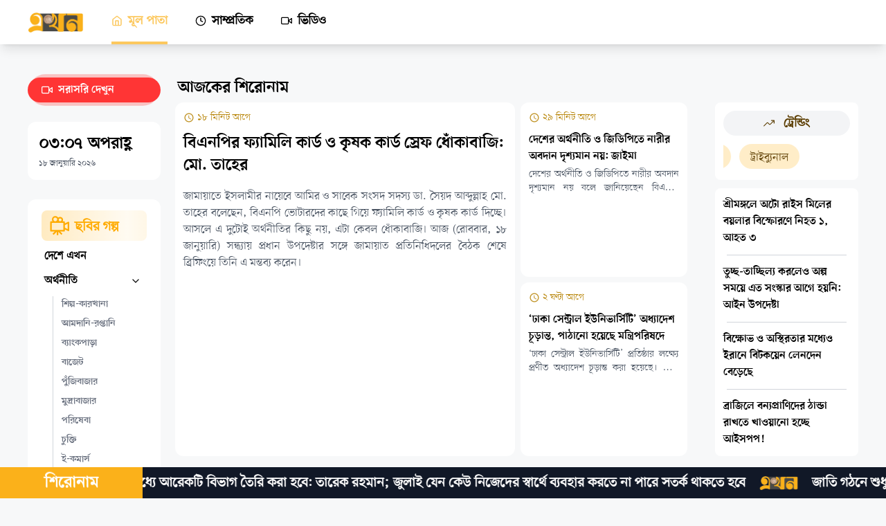

--- FILE ---
content_type: text/html
request_url: https://ekhon.tv/
body_size: 27092
content:
<!DOCTYPE html><html lang="bn" data-astro-transition-scope="astro-dy35fyyb-9"> <head><!-- Google Analytics Script - Async Loading --><script async src="https://www.googletagmanager.com/gtag/js?id=G-WS8VF9VJQ1"></script><!-- Google Site Verification for Home Page --><meta name="google-site-verification" content="gc3k9NI3-5walSnsEodIEPSRZ1me--1s2K5eX0FZq4k"><meta charset="utf-8"><title>এখন টিভি | প্রথম বিজনেস টেলিভিশন</title><link rel="icon" href="/favicon-32x32.ico?" type="image/svg+xml"><meta name="viewport" content="width=device-width"><meta name="generator" content="Astro v4.16.15"><meta name="keywords" content="Ekhon TV, Ekhon News, Bangla News, Ekhon tv Live, Ekhon tv live online, Ekhon News Today,  daily news, all bangla news, bangladesh news,  ক্রিকেট, ফুটবল,  রাজনীতি, লাইভ স্কোর, চাকরি, চাকরির খবর, অর্থনীতি, কাঁচাবাজার, আমদানি-রপ্তানি, পুঁজিবাজার, মুদ্রাবাজার, বিশ্ব অর্থনীতি,  বাজার, কাঁচাবাজার, স্বর্ণের বাজার, জীবনযাপন, চাকরির বাজার, স্বাস্থ্য, এখন মাঠে, বিশ্ব অর্থনীতি, শিক্ষা, শেয়ার বাজার, বাণিজ্য, পোশাক শিল্প, রাজধানী, দুর্ঘটনা, এখন টেলিভিশন, এখন টিভি খবর, এখন সংবাদ, Latest Bangladeshi news, Top Bangla news, Bangladesh, Ekhon Television, Ekhon TV news, Bangla songbad, News Bangladesh, Breaking News, Ekhon tv news update, bangla news online, Bangladesh News, Bangla TV news, Bangladeshi TV Channel, Live TV, Live News, Live Ekhon TV, Live Streaming, Bangladeshi News, Latest news, Business News, World Business News, Technology, Technology news, Tech, AI, Robot, Food, Stock Exchange, Latest Business News, Business News Channel, TV News, News Today, 
        Sports News, Cricket, Football, Athletics, kabaddi, Shooting, World Cup, Cricket World Cup, Football World Cup, Messi, Ronaldo, Neymar, Shakib Al hasan, Tamim Iqbal, Liton Das, Taskin Ahemd, Shoriful Islam, Hasan Mahmud, Tanzim Shakib, Najm1ul Hossain Shanto, Najmul Hasan Papon, Mahamudullah Riyad, Mushfiqur Rahim, Jamal Bhuiya, Topu Barman, Hockey, Asian Games, Olympic Games, Commonwealth Games, Bangladesh Women Football, Bangladesh Women Cricket, Cricket News, Saff games, Saff Football, Afc Cup,
        International News, World News, latest bangla news, Viral News, Viral, World News Today, International News Today, International News Update, India, United States of America, USA, Pakistan, Russia, Ukraine, Saudi Arabia, United Arab Emirates, Dubai, Malaysia, Mayanmar, UK, England, Great Britain, Canada, Europe, Nato, Ukraine, China, Japan, North Korea, South Korea, Niger, South Africa, Africa, Europe, European Union, Brazil, Asian, Asia, North America, South America, Argentina, Sri Lanka, Nepal, Bhutan, Maldives, Quarter, Quait, Lebanon, Seriya, Libya, Philippines, vietnam, Cambodia, Iran, Iraq, Australia, New Zealand, France, Italy, Greece, Spain, Germany, Poland, Singapore, Hongkong, Finland, Alaska, Soviet Union, Azerbaijan, Portugal, Norway, Mongolia, South Asia, East Asia, Middle East, South East Asia, North East Asia, Mexico, Armenia, Turkiya, Israel, Palestine, Oman, Egypt, Nigeria, Sudan, Mali,  Austria, Irelan, Romania, Belasus, Sweden, Afghanistan, Thailand, Taiwan."><meta name="description" content="বিনিয়োগ, উৎপাদন, বিপণন, আমদানি-রপ্তানি, রাজস্ব আহরণ এবং ব্যাংক ব্যবস্থাপনার খবরের বিস্তারে যেতে আগ্রহী এখন। কৃষি ও শিল্পভিত্তিক অর্থনীতি এখন টিভি মূল প্রতিপাদ্য।"><!-- Open Graph Meta Tags --><meta name="brand_name" content="এখন টিভি"><meta property="og:site_name" content="এখন টিভি"><meta property="og:title" content="এখন টিভি | প্রথম বিজনেস টেলিভিশন"><meta property="og:type" content="website"><meta property="og:description" content="বিনিয়োগ, উৎপাদন, বিপণন, আমদানি-রপ্তানি, রাজস্ব আহরণ এবং ব্যাংক ব্যবস্থাপনার খবরের বিস্তারে যেতে আগ্রহী এখন। কৃষি ও শিল্পভিত্তিক অর্থনীতি এখন টিভি মূল প্রতিপাদ্য।"><meta property="og:url" content="https://ekhon.tv/"><meta property="og:image" content="https://payload-bucket.fringecore.sh/ekhon-tv-768x292.webp"><meta property="og:image:width" content="1200"><meta property="og:image:height" content="630"><!-- Twitter Meta Tags --><meta name="twitter:card" content="summary_large_image"><meta name="twitter:title" content="এখন টিভি | প্রথম বিজনেস টেলিভিশন"><meta name="twitter:description" content="বিনিয়োগ, উৎপাদন, বিপণন, আমদানি-রপ্তানি, রাজস্ব আহরণ এবং ব্যাংক ব্যবস্থাপনার খবরের বিস্তারে যেতে আগ্রহী এখন। কৃষি ও শিল্পভিত্তিক অর্থনীতি এখন টিভি মূল প্রতিপাদ্য।"><meta name="twitter:image" content="https://payload-bucket.fringecore.sh/ekhon-tv-768x292.webp"><!-- Sitemap and RSS Feed --><link rel="sitemap" href="/sitemap.xml"><link rel="rss-feed" href="/rss.xml"><link rel="canonical" href="https://ekhon.tv/"><!-- Preconnect to Fonts Domains --><link rel="preconnect" href="https://fonts.googleapis.com"><link rel="preconnect" href="https://fonts.gstatic.com" crossorigin><!-- Preload Font Stylesheet (Use preload for critical resources) --><link rel="preload" href="https://fonts.googleapis.com/css2?family=Inter:wght@100;200;300;400;500;600;700;800;900&display=swap" as="style" type="text/css" crossorigin="anonymous"><!-- Structured Data for NewsArticle and LocalBusiness (Optimized for SEO) --><script type="application/ld+json">
        {
            "@context": "https://schema.org",
            "@type": "NewsArticle",
            "mainEntityOfPage": {
                "@type": "WebPage",
                "@id": "https://ekhon.tv/"
            },
            "headline": "এখন টিভি | প্রথম বিজনেস টেলিভিশন",
            "image": "",
            "author": {
                "@type": "Organization",
                "name": "এখন টিভি | প্রথম বিজনেস টেলিভিশন",
                "url": "https://ekhon.tv/"
            },
            "publisher": {
                "@type": "Organization",
                "name": "",
                "logo": {
                    "@type": "ImageObject",
                    "url": "https://ekhon.tv/logo.png"
                }
            },
            "datePublished": "2024-03-19"
        }
    </script><script type="application/ld+json">
        {
            "@context": "https://schema.org",
            "@type": "LocalBusiness",
            "name": "এখন টিভি | প্রথম বিজনেস টেলিভিশন",
            "image": "https://ekhon.tv/logo.png",
            "@id": "https://ekhon.tv/",
            "url": "https://ekhon.tv/",
            "telephone": "+8801324720001",
            "address": {
                "@type": "PostalAddress",
                "streetAddress": "City Park lane, 19 Hatkhola Road, Wari",
                "addressLocality": "Dhaka",
                "postalCode": "1203",
                "addressCountry": "BD"
            },
            "geo": {
                "@type": "GeoCoordinates",
                "latitude": 23.719628,
                "longitude": 90.4190416
            },
            "openingHoursSpecification": {
                "@type": "OpeningHoursSpecification",
                "dayOfWeek": [
                    "Monday",
                    "Tuesday",
                    "Wednesday",
                    "Thursday",
                    "Friday",
                    "Saturday",
                    "Sunday"
                ],
                "opens": "00:00",
                "closes": "23:59"
            },
            "sameAs": [
                "https://www.facebook.com/tv.ekhon/",
                "https://twitter.com/ekhon_tv",
                "https://www.instagram.com/ekhon_tv/?hl=bn",
                "https://www.youtube.com/c/EKHONTV"
            ]
        }
    </script><!-- View Transitions (Modern Web Transitions) --><!-- <ViewTransitions /> --><link rel="stylesheet" href="/_astro/Maintenance.yM68-2mM.css">
<link rel="stylesheet" href="/_astro/SingleArticlePage.CLjfsY7c.css">
<style>@keyframes astroFadeInOut{0%{opacity:1}to{opacity:0}}@keyframes astroFadeIn{0%{opacity:0;mix-blend-mode:plus-lighter}to{opacity:1;mix-blend-mode:plus-lighter}}@keyframes astroFadeOut{0%{opacity:1;mix-blend-mode:plus-lighter}to{opacity:0;mix-blend-mode:plus-lighter}}@keyframes astroSlideFromRight{0%{transform:translate(100%)}}@keyframes astroSlideFromLeft{0%{transform:translate(-100%)}}@keyframes astroSlideToRight{to{transform:translate(100%)}}@keyframes astroSlideToLeft{to{transform:translate(-100%)}}@media (prefers-reduced-motion){::view-transition-group(*),::view-transition-old(*),::view-transition-new(*){animation:none!important}[data-astro-transition-scope]{animation:none!important}}
</style>
<link rel="stylesheet" href="/_astro/PricesSlider.VHKMTjX-.css"><script type="module" src="/_astro/hoisted.CpPdgmm1.js"></script>
<script type="module" src="/_astro/page.D2ytOAYA.js"></script><style>[data-astro-transition-scope="astro-ptz2u25w-1"] { view-transition-name: top3; }@layer astro { ::view-transition-old(top3) { 
	animation-duration: 180ms;
	animation-timing-function: cubic-bezier(0.76, 0, 0.24, 1);
	animation-fill-mode: both;
	animation-name: astroFadeOut; }::view-transition-new(top3) { 
	animation-duration: 180ms;
	animation-timing-function: cubic-bezier(0.76, 0, 0.24, 1);
	animation-fill-mode: both;
	animation-name: astroFadeIn; }[data-astro-transition=back]::view-transition-old(top3) { 
	animation-duration: 180ms;
	animation-timing-function: cubic-bezier(0.76, 0, 0.24, 1);
	animation-fill-mode: both;
	animation-name: astroFadeOut; }[data-astro-transition=back]::view-transition-new(top3) { 
	animation-duration: 180ms;
	animation-timing-function: cubic-bezier(0.76, 0, 0.24, 1);
	animation-fill-mode: both;
	animation-name: astroFadeIn; } }[data-astro-transition-fallback="old"] [data-astro-transition-scope="astro-ptz2u25w-1"],
			[data-astro-transition-fallback="old"][data-astro-transition-scope="astro-ptz2u25w-1"] { 
	animation-duration: 180ms;
	animation-timing-function: cubic-bezier(0.76, 0, 0.24, 1);
	animation-fill-mode: both;
	animation-name: astroFadeOut; }[data-astro-transition-fallback="new"] [data-astro-transition-scope="astro-ptz2u25w-1"],
			[data-astro-transition-fallback="new"][data-astro-transition-scope="astro-ptz2u25w-1"] { 
	animation-duration: 180ms;
	animation-timing-function: cubic-bezier(0.76, 0, 0.24, 1);
	animation-fill-mode: both;
	animation-name: astroFadeIn; }[data-astro-transition=back][data-astro-transition-fallback="old"] [data-astro-transition-scope="astro-ptz2u25w-1"],
			[data-astro-transition=back][data-astro-transition-fallback="old"][data-astro-transition-scope="astro-ptz2u25w-1"] { 
	animation-duration: 180ms;
	animation-timing-function: cubic-bezier(0.76, 0, 0.24, 1);
	animation-fill-mode: both;
	animation-name: astroFadeOut; }[data-astro-transition=back][data-astro-transition-fallback="new"] [data-astro-transition-scope="astro-ptz2u25w-1"],
			[data-astro-transition=back][data-astro-transition-fallback="new"][data-astro-transition-scope="astro-ptz2u25w-1"] { 
	animation-duration: 180ms;
	animation-timing-function: cubic-bezier(0.76, 0, 0.24, 1);
	animation-fill-mode: both;
	animation-name: astroFadeIn; }</style><style>[data-astro-transition-scope="astro-cebyamxm-2"] { view-transition-name: trending; }@layer astro { ::view-transition-old(trending) { 
	animation-duration: 180ms;
	animation-timing-function: cubic-bezier(0.76, 0, 0.24, 1);
	animation-fill-mode: both;
	animation-name: astroFadeOut; }::view-transition-new(trending) { 
	animation-duration: 180ms;
	animation-timing-function: cubic-bezier(0.76, 0, 0.24, 1);
	animation-fill-mode: both;
	animation-name: astroFadeIn; }[data-astro-transition=back]::view-transition-old(trending) { 
	animation-duration: 180ms;
	animation-timing-function: cubic-bezier(0.76, 0, 0.24, 1);
	animation-fill-mode: both;
	animation-name: astroFadeOut; }[data-astro-transition=back]::view-transition-new(trending) { 
	animation-duration: 180ms;
	animation-timing-function: cubic-bezier(0.76, 0, 0.24, 1);
	animation-fill-mode: both;
	animation-name: astroFadeIn; } }[data-astro-transition-fallback="old"] [data-astro-transition-scope="astro-cebyamxm-2"],
			[data-astro-transition-fallback="old"][data-astro-transition-scope="astro-cebyamxm-2"] { 
	animation-duration: 180ms;
	animation-timing-function: cubic-bezier(0.76, 0, 0.24, 1);
	animation-fill-mode: both;
	animation-name: astroFadeOut; }[data-astro-transition-fallback="new"] [data-astro-transition-scope="astro-cebyamxm-2"],
			[data-astro-transition-fallback="new"][data-astro-transition-scope="astro-cebyamxm-2"] { 
	animation-duration: 180ms;
	animation-timing-function: cubic-bezier(0.76, 0, 0.24, 1);
	animation-fill-mode: both;
	animation-name: astroFadeIn; }[data-astro-transition=back][data-astro-transition-fallback="old"] [data-astro-transition-scope="astro-cebyamxm-2"],
			[data-astro-transition=back][data-astro-transition-fallback="old"][data-astro-transition-scope="astro-cebyamxm-2"] { 
	animation-duration: 180ms;
	animation-timing-function: cubic-bezier(0.76, 0, 0.24, 1);
	animation-fill-mode: both;
	animation-name: astroFadeOut; }[data-astro-transition=back][data-astro-transition-fallback="new"] [data-astro-transition-scope="astro-cebyamxm-2"],
			[data-astro-transition=back][data-astro-transition-fallback="new"][data-astro-transition-scope="astro-cebyamxm-2"] { 
	animation-duration: 180ms;
	animation-timing-function: cubic-bezier(0.76, 0, 0.24, 1);
	animation-fill-mode: both;
	animation-name: astroFadeIn; }</style><style>[data-astro-transition-scope="astro-vfusj6vm-3"] { view-transition-name: homepage-prices; }@layer astro { ::view-transition-old(homepage-prices) { 
	animation-duration: 180ms;
	animation-timing-function: cubic-bezier(0.76, 0, 0.24, 1);
	animation-fill-mode: both;
	animation-name: astroFadeOut; }::view-transition-new(homepage-prices) { 
	animation-duration: 180ms;
	animation-timing-function: cubic-bezier(0.76, 0, 0.24, 1);
	animation-fill-mode: both;
	animation-name: astroFadeIn; }[data-astro-transition=back]::view-transition-old(homepage-prices) { 
	animation-duration: 180ms;
	animation-timing-function: cubic-bezier(0.76, 0, 0.24, 1);
	animation-fill-mode: both;
	animation-name: astroFadeOut; }[data-astro-transition=back]::view-transition-new(homepage-prices) { 
	animation-duration: 180ms;
	animation-timing-function: cubic-bezier(0.76, 0, 0.24, 1);
	animation-fill-mode: both;
	animation-name: astroFadeIn; } }[data-astro-transition-fallback="old"] [data-astro-transition-scope="astro-vfusj6vm-3"],
			[data-astro-transition-fallback="old"][data-astro-transition-scope="astro-vfusj6vm-3"] { 
	animation-duration: 180ms;
	animation-timing-function: cubic-bezier(0.76, 0, 0.24, 1);
	animation-fill-mode: both;
	animation-name: astroFadeOut; }[data-astro-transition-fallback="new"] [data-astro-transition-scope="astro-vfusj6vm-3"],
			[data-astro-transition-fallback="new"][data-astro-transition-scope="astro-vfusj6vm-3"] { 
	animation-duration: 180ms;
	animation-timing-function: cubic-bezier(0.76, 0, 0.24, 1);
	animation-fill-mode: both;
	animation-name: astroFadeIn; }[data-astro-transition=back][data-astro-transition-fallback="old"] [data-astro-transition-scope="astro-vfusj6vm-3"],
			[data-astro-transition=back][data-astro-transition-fallback="old"][data-astro-transition-scope="astro-vfusj6vm-3"] { 
	animation-duration: 180ms;
	animation-timing-function: cubic-bezier(0.76, 0, 0.24, 1);
	animation-fill-mode: both;
	animation-name: astroFadeOut; }[data-astro-transition=back][data-astro-transition-fallback="new"] [data-astro-transition-scope="astro-vfusj6vm-3"],
			[data-astro-transition=back][data-astro-transition-fallback="new"][data-astro-transition-scope="astro-vfusj6vm-3"] { 
	animation-duration: 180ms;
	animation-timing-function: cubic-bezier(0.76, 0, 0.24, 1);
	animation-fill-mode: both;
	animation-name: astroFadeIn; }</style><style>[data-astro-transition-scope="astro-5bsqwlbb-4"] { view-transition-name: budget-updown-section; }@layer astro { ::view-transition-old(budget-updown-section) { 
	animation-duration: 180ms;
	animation-timing-function: cubic-bezier(0.76, 0, 0.24, 1);
	animation-fill-mode: both;
	animation-name: astroFadeOut; }::view-transition-new(budget-updown-section) { 
	animation-duration: 180ms;
	animation-timing-function: cubic-bezier(0.76, 0, 0.24, 1);
	animation-fill-mode: both;
	animation-name: astroFadeIn; }[data-astro-transition=back]::view-transition-old(budget-updown-section) { 
	animation-duration: 180ms;
	animation-timing-function: cubic-bezier(0.76, 0, 0.24, 1);
	animation-fill-mode: both;
	animation-name: astroFadeOut; }[data-astro-transition=back]::view-transition-new(budget-updown-section) { 
	animation-duration: 180ms;
	animation-timing-function: cubic-bezier(0.76, 0, 0.24, 1);
	animation-fill-mode: both;
	animation-name: astroFadeIn; } }[data-astro-transition-fallback="old"] [data-astro-transition-scope="astro-5bsqwlbb-4"],
			[data-astro-transition-fallback="old"][data-astro-transition-scope="astro-5bsqwlbb-4"] { 
	animation-duration: 180ms;
	animation-timing-function: cubic-bezier(0.76, 0, 0.24, 1);
	animation-fill-mode: both;
	animation-name: astroFadeOut; }[data-astro-transition-fallback="new"] [data-astro-transition-scope="astro-5bsqwlbb-4"],
			[data-astro-transition-fallback="new"][data-astro-transition-scope="astro-5bsqwlbb-4"] { 
	animation-duration: 180ms;
	animation-timing-function: cubic-bezier(0.76, 0, 0.24, 1);
	animation-fill-mode: both;
	animation-name: astroFadeIn; }[data-astro-transition=back][data-astro-transition-fallback="old"] [data-astro-transition-scope="astro-5bsqwlbb-4"],
			[data-astro-transition=back][data-astro-transition-fallback="old"][data-astro-transition-scope="astro-5bsqwlbb-4"] { 
	animation-duration: 180ms;
	animation-timing-function: cubic-bezier(0.76, 0, 0.24, 1);
	animation-fill-mode: both;
	animation-name: astroFadeOut; }[data-astro-transition=back][data-astro-transition-fallback="new"] [data-astro-transition-scope="astro-5bsqwlbb-4"],
			[data-astro-transition=back][data-astro-transition-fallback="new"][data-astro-transition-scope="astro-5bsqwlbb-4"] { 
	animation-duration: 180ms;
	animation-timing-function: cubic-bezier(0.76, 0, 0.24, 1);
	animation-fill-mode: both;
	animation-name: astroFadeIn; }</style><style>[data-astro-transition-scope="astro-2t6smker-5"] { view-transition-name: title-only-articles; }@layer astro { ::view-transition-old(title-only-articles) { 
	animation-duration: 180ms;
	animation-timing-function: cubic-bezier(0.76, 0, 0.24, 1);
	animation-fill-mode: both;
	animation-name: astroFadeOut; }::view-transition-new(title-only-articles) { 
	animation-duration: 180ms;
	animation-timing-function: cubic-bezier(0.76, 0, 0.24, 1);
	animation-fill-mode: both;
	animation-name: astroFadeIn; }[data-astro-transition=back]::view-transition-old(title-only-articles) { 
	animation-duration: 180ms;
	animation-timing-function: cubic-bezier(0.76, 0, 0.24, 1);
	animation-fill-mode: both;
	animation-name: astroFadeOut; }[data-astro-transition=back]::view-transition-new(title-only-articles) { 
	animation-duration: 180ms;
	animation-timing-function: cubic-bezier(0.76, 0, 0.24, 1);
	animation-fill-mode: both;
	animation-name: astroFadeIn; } }[data-astro-transition-fallback="old"] [data-astro-transition-scope="astro-2t6smker-5"],
			[data-astro-transition-fallback="old"][data-astro-transition-scope="astro-2t6smker-5"] { 
	animation-duration: 180ms;
	animation-timing-function: cubic-bezier(0.76, 0, 0.24, 1);
	animation-fill-mode: both;
	animation-name: astroFadeOut; }[data-astro-transition-fallback="new"] [data-astro-transition-scope="astro-2t6smker-5"],
			[data-astro-transition-fallback="new"][data-astro-transition-scope="astro-2t6smker-5"] { 
	animation-duration: 180ms;
	animation-timing-function: cubic-bezier(0.76, 0, 0.24, 1);
	animation-fill-mode: both;
	animation-name: astroFadeIn; }[data-astro-transition=back][data-astro-transition-fallback="old"] [data-astro-transition-scope="astro-2t6smker-5"],
			[data-astro-transition=back][data-astro-transition-fallback="old"][data-astro-transition-scope="astro-2t6smker-5"] { 
	animation-duration: 180ms;
	animation-timing-function: cubic-bezier(0.76, 0, 0.24, 1);
	animation-fill-mode: both;
	animation-name: astroFadeOut; }[data-astro-transition=back][data-astro-transition-fallback="new"] [data-astro-transition-scope="astro-2t6smker-5"],
			[data-astro-transition=back][data-astro-transition-fallback="new"][data-astro-transition-scope="astro-2t6smker-5"] { 
	animation-duration: 180ms;
	animation-timing-function: cubic-bezier(0.76, 0, 0.24, 1);
	animation-fill-mode: both;
	animation-name: astroFadeIn; }</style><style>[data-astro-transition-scope="astro-34f2xzb7-6"] { view-transition-name: category-less; }@layer astro { ::view-transition-old(category-less) { 
	animation-duration: 180ms;
	animation-timing-function: cubic-bezier(0.76, 0, 0.24, 1);
	animation-fill-mode: both;
	animation-name: astroFadeOut; }::view-transition-new(category-less) { 
	animation-duration: 180ms;
	animation-timing-function: cubic-bezier(0.76, 0, 0.24, 1);
	animation-fill-mode: both;
	animation-name: astroFadeIn; }[data-astro-transition=back]::view-transition-old(category-less) { 
	animation-duration: 180ms;
	animation-timing-function: cubic-bezier(0.76, 0, 0.24, 1);
	animation-fill-mode: both;
	animation-name: astroFadeOut; }[data-astro-transition=back]::view-transition-new(category-less) { 
	animation-duration: 180ms;
	animation-timing-function: cubic-bezier(0.76, 0, 0.24, 1);
	animation-fill-mode: both;
	animation-name: astroFadeIn; } }[data-astro-transition-fallback="old"] [data-astro-transition-scope="astro-34f2xzb7-6"],
			[data-astro-transition-fallback="old"][data-astro-transition-scope="astro-34f2xzb7-6"] { 
	animation-duration: 180ms;
	animation-timing-function: cubic-bezier(0.76, 0, 0.24, 1);
	animation-fill-mode: both;
	animation-name: astroFadeOut; }[data-astro-transition-fallback="new"] [data-astro-transition-scope="astro-34f2xzb7-6"],
			[data-astro-transition-fallback="new"][data-astro-transition-scope="astro-34f2xzb7-6"] { 
	animation-duration: 180ms;
	animation-timing-function: cubic-bezier(0.76, 0, 0.24, 1);
	animation-fill-mode: both;
	animation-name: astroFadeIn; }[data-astro-transition=back][data-astro-transition-fallback="old"] [data-astro-transition-scope="astro-34f2xzb7-6"],
			[data-astro-transition=back][data-astro-transition-fallback="old"][data-astro-transition-scope="astro-34f2xzb7-6"] { 
	animation-duration: 180ms;
	animation-timing-function: cubic-bezier(0.76, 0, 0.24, 1);
	animation-fill-mode: both;
	animation-name: astroFadeOut; }[data-astro-transition=back][data-astro-transition-fallback="new"] [data-astro-transition-scope="astro-34f2xzb7-6"],
			[data-astro-transition=back][data-astro-transition-fallback="new"][data-astro-transition-scope="astro-34f2xzb7-6"] { 
	animation-duration: 180ms;
	animation-timing-function: cubic-bezier(0.76, 0, 0.24, 1);
	animation-fill-mode: both;
	animation-name: astroFadeIn; }</style><style>[data-astro-transition-scope="astro-fvb5waf2-7"] { view-transition-name: coverage-section; }@layer astro { ::view-transition-old(coverage-section) { 
	animation-duration: 180ms;
	animation-timing-function: cubic-bezier(0.76, 0, 0.24, 1);
	animation-fill-mode: both;
	animation-name: astroFadeOut; }::view-transition-new(coverage-section) { 
	animation-duration: 180ms;
	animation-timing-function: cubic-bezier(0.76, 0, 0.24, 1);
	animation-fill-mode: both;
	animation-name: astroFadeIn; }[data-astro-transition=back]::view-transition-old(coverage-section) { 
	animation-duration: 180ms;
	animation-timing-function: cubic-bezier(0.76, 0, 0.24, 1);
	animation-fill-mode: both;
	animation-name: astroFadeOut; }[data-astro-transition=back]::view-transition-new(coverage-section) { 
	animation-duration: 180ms;
	animation-timing-function: cubic-bezier(0.76, 0, 0.24, 1);
	animation-fill-mode: both;
	animation-name: astroFadeIn; } }[data-astro-transition-fallback="old"] [data-astro-transition-scope="astro-fvb5waf2-7"],
			[data-astro-transition-fallback="old"][data-astro-transition-scope="astro-fvb5waf2-7"] { 
	animation-duration: 180ms;
	animation-timing-function: cubic-bezier(0.76, 0, 0.24, 1);
	animation-fill-mode: both;
	animation-name: astroFadeOut; }[data-astro-transition-fallback="new"] [data-astro-transition-scope="astro-fvb5waf2-7"],
			[data-astro-transition-fallback="new"][data-astro-transition-scope="astro-fvb5waf2-7"] { 
	animation-duration: 180ms;
	animation-timing-function: cubic-bezier(0.76, 0, 0.24, 1);
	animation-fill-mode: both;
	animation-name: astroFadeIn; }[data-astro-transition=back][data-astro-transition-fallback="old"] [data-astro-transition-scope="astro-fvb5waf2-7"],
			[data-astro-transition=back][data-astro-transition-fallback="old"][data-astro-transition-scope="astro-fvb5waf2-7"] { 
	animation-duration: 180ms;
	animation-timing-function: cubic-bezier(0.76, 0, 0.24, 1);
	animation-fill-mode: both;
	animation-name: astroFadeOut; }[data-astro-transition=back][data-astro-transition-fallback="new"] [data-astro-transition-scope="astro-fvb5waf2-7"],
			[data-astro-transition=back][data-astro-transition-fallback="new"][data-astro-transition-scope="astro-fvb5waf2-7"] { 
	animation-duration: 180ms;
	animation-timing-function: cubic-bezier(0.76, 0, 0.24, 1);
	animation-fill-mode: both;
	animation-name: astroFadeIn; }</style><style>[data-astro-transition-scope="astro-nuuz55vd-8"] { view-transition-name: index-new-bottom; }@layer astro { ::view-transition-old(index-new-bottom) { 
	animation-duration: 180ms;
	animation-timing-function: cubic-bezier(0.76, 0, 0.24, 1);
	animation-fill-mode: both;
	animation-name: astroFadeOut; }::view-transition-new(index-new-bottom) { 
	animation-duration: 180ms;
	animation-timing-function: cubic-bezier(0.76, 0, 0.24, 1);
	animation-fill-mode: both;
	animation-name: astroFadeIn; }[data-astro-transition=back]::view-transition-old(index-new-bottom) { 
	animation-duration: 180ms;
	animation-timing-function: cubic-bezier(0.76, 0, 0.24, 1);
	animation-fill-mode: both;
	animation-name: astroFadeOut; }[data-astro-transition=back]::view-transition-new(index-new-bottom) { 
	animation-duration: 180ms;
	animation-timing-function: cubic-bezier(0.76, 0, 0.24, 1);
	animation-fill-mode: both;
	animation-name: astroFadeIn; } }[data-astro-transition-fallback="old"] [data-astro-transition-scope="astro-nuuz55vd-8"],
			[data-astro-transition-fallback="old"][data-astro-transition-scope="astro-nuuz55vd-8"] { 
	animation-duration: 180ms;
	animation-timing-function: cubic-bezier(0.76, 0, 0.24, 1);
	animation-fill-mode: both;
	animation-name: astroFadeOut; }[data-astro-transition-fallback="new"] [data-astro-transition-scope="astro-nuuz55vd-8"],
			[data-astro-transition-fallback="new"][data-astro-transition-scope="astro-nuuz55vd-8"] { 
	animation-duration: 180ms;
	animation-timing-function: cubic-bezier(0.76, 0, 0.24, 1);
	animation-fill-mode: both;
	animation-name: astroFadeIn; }[data-astro-transition=back][data-astro-transition-fallback="old"] [data-astro-transition-scope="astro-nuuz55vd-8"],
			[data-astro-transition=back][data-astro-transition-fallback="old"][data-astro-transition-scope="astro-nuuz55vd-8"] { 
	animation-duration: 180ms;
	animation-timing-function: cubic-bezier(0.76, 0, 0.24, 1);
	animation-fill-mode: both;
	animation-name: astroFadeOut; }[data-astro-transition=back][data-astro-transition-fallback="new"] [data-astro-transition-scope="astro-nuuz55vd-8"],
			[data-astro-transition=back][data-astro-transition-fallback="new"][data-astro-transition-scope="astro-nuuz55vd-8"] { 
	animation-duration: 180ms;
	animation-timing-function: cubic-bezier(0.76, 0, 0.24, 1);
	animation-fill-mode: both;
	animation-name: astroFadeIn; }</style><style>[data-astro-transition-scope="astro-dy35fyyb-9"] { view-transition-name: astro-dy35fyyb-9; }</style><style>[data-astro-transition-scope="astro-blzfuxzh-10"] { view-transition-name: navbar; }@layer astro { ::view-transition-old(navbar) { 
	animation-duration: 180ms;
	animation-timing-function: cubic-bezier(0.76, 0, 0.24, 1);
	animation-fill-mode: both;
	animation-name: astroFadeOut; }::view-transition-new(navbar) { 
	animation-duration: 180ms;
	animation-timing-function: cubic-bezier(0.76, 0, 0.24, 1);
	animation-fill-mode: both;
	animation-name: astroFadeIn; }[data-astro-transition=back]::view-transition-old(navbar) { 
	animation-duration: 180ms;
	animation-timing-function: cubic-bezier(0.76, 0, 0.24, 1);
	animation-fill-mode: both;
	animation-name: astroFadeOut; }[data-astro-transition=back]::view-transition-new(navbar) { 
	animation-duration: 180ms;
	animation-timing-function: cubic-bezier(0.76, 0, 0.24, 1);
	animation-fill-mode: both;
	animation-name: astroFadeIn; } }[data-astro-transition-fallback="old"] [data-astro-transition-scope="astro-blzfuxzh-10"],
			[data-astro-transition-fallback="old"][data-astro-transition-scope="astro-blzfuxzh-10"] { 
	animation-duration: 180ms;
	animation-timing-function: cubic-bezier(0.76, 0, 0.24, 1);
	animation-fill-mode: both;
	animation-name: astroFadeOut; }[data-astro-transition-fallback="new"] [data-astro-transition-scope="astro-blzfuxzh-10"],
			[data-astro-transition-fallback="new"][data-astro-transition-scope="astro-blzfuxzh-10"] { 
	animation-duration: 180ms;
	animation-timing-function: cubic-bezier(0.76, 0, 0.24, 1);
	animation-fill-mode: both;
	animation-name: astroFadeIn; }[data-astro-transition=back][data-astro-transition-fallback="old"] [data-astro-transition-scope="astro-blzfuxzh-10"],
			[data-astro-transition=back][data-astro-transition-fallback="old"][data-astro-transition-scope="astro-blzfuxzh-10"] { 
	animation-duration: 180ms;
	animation-timing-function: cubic-bezier(0.76, 0, 0.24, 1);
	animation-fill-mode: both;
	animation-name: astroFadeOut; }[data-astro-transition=back][data-astro-transition-fallback="new"] [data-astro-transition-scope="astro-blzfuxzh-10"],
			[data-astro-transition=back][data-astro-transition-fallback="new"][data-astro-transition-scope="astro-blzfuxzh-10"] { 
	animation-duration: 180ms;
	animation-timing-function: cubic-bezier(0.76, 0, 0.24, 1);
	animation-fill-mode: both;
	animation-name: astroFadeIn; }</style><style>[data-astro-transition-scope="astro-rhhrwuqe-11"] { view-transition-name: mobile-navbar; }@layer astro { ::view-transition-old(mobile-navbar) { 
	animation-duration: 180ms;
	animation-timing-function: cubic-bezier(0.76, 0, 0.24, 1);
	animation-fill-mode: both;
	animation-name: astroFadeOut; }::view-transition-new(mobile-navbar) { 
	animation-duration: 180ms;
	animation-timing-function: cubic-bezier(0.76, 0, 0.24, 1);
	animation-fill-mode: both;
	animation-name: astroFadeIn; }[data-astro-transition=back]::view-transition-old(mobile-navbar) { 
	animation-duration: 180ms;
	animation-timing-function: cubic-bezier(0.76, 0, 0.24, 1);
	animation-fill-mode: both;
	animation-name: astroFadeOut; }[data-astro-transition=back]::view-transition-new(mobile-navbar) { 
	animation-duration: 180ms;
	animation-timing-function: cubic-bezier(0.76, 0, 0.24, 1);
	animation-fill-mode: both;
	animation-name: astroFadeIn; } }[data-astro-transition-fallback="old"] [data-astro-transition-scope="astro-rhhrwuqe-11"],
			[data-astro-transition-fallback="old"][data-astro-transition-scope="astro-rhhrwuqe-11"] { 
	animation-duration: 180ms;
	animation-timing-function: cubic-bezier(0.76, 0, 0.24, 1);
	animation-fill-mode: both;
	animation-name: astroFadeOut; }[data-astro-transition-fallback="new"] [data-astro-transition-scope="astro-rhhrwuqe-11"],
			[data-astro-transition-fallback="new"][data-astro-transition-scope="astro-rhhrwuqe-11"] { 
	animation-duration: 180ms;
	animation-timing-function: cubic-bezier(0.76, 0, 0.24, 1);
	animation-fill-mode: both;
	animation-name: astroFadeIn; }[data-astro-transition=back][data-astro-transition-fallback="old"] [data-astro-transition-scope="astro-rhhrwuqe-11"],
			[data-astro-transition=back][data-astro-transition-fallback="old"][data-astro-transition-scope="astro-rhhrwuqe-11"] { 
	animation-duration: 180ms;
	animation-timing-function: cubic-bezier(0.76, 0, 0.24, 1);
	animation-fill-mode: both;
	animation-name: astroFadeOut; }[data-astro-transition=back][data-astro-transition-fallback="new"] [data-astro-transition-scope="astro-rhhrwuqe-11"],
			[data-astro-transition=back][data-astro-transition-fallback="new"][data-astro-transition-scope="astro-rhhrwuqe-11"] { 
	animation-duration: 180ms;
	animation-timing-function: cubic-bezier(0.76, 0, 0.24, 1);
	animation-fill-mode: both;
	animation-name: astroFadeIn; }</style><style>[data-astro-transition-scope="astro-rv6rckjq-12"] { view-transition-name: mobile-sidebar; }@layer astro { ::view-transition-old(mobile-sidebar) { 
	animation-duration: 180ms;
	animation-timing-function: cubic-bezier(0.76, 0, 0.24, 1);
	animation-fill-mode: both;
	animation-name: astroFadeOut; }::view-transition-new(mobile-sidebar) { 
	animation-duration: 180ms;
	animation-timing-function: cubic-bezier(0.76, 0, 0.24, 1);
	animation-fill-mode: both;
	animation-name: astroFadeIn; }[data-astro-transition=back]::view-transition-old(mobile-sidebar) { 
	animation-duration: 180ms;
	animation-timing-function: cubic-bezier(0.76, 0, 0.24, 1);
	animation-fill-mode: both;
	animation-name: astroFadeOut; }[data-astro-transition=back]::view-transition-new(mobile-sidebar) { 
	animation-duration: 180ms;
	animation-timing-function: cubic-bezier(0.76, 0, 0.24, 1);
	animation-fill-mode: both;
	animation-name: astroFadeIn; } }[data-astro-transition-fallback="old"] [data-astro-transition-scope="astro-rv6rckjq-12"],
			[data-astro-transition-fallback="old"][data-astro-transition-scope="astro-rv6rckjq-12"] { 
	animation-duration: 180ms;
	animation-timing-function: cubic-bezier(0.76, 0, 0.24, 1);
	animation-fill-mode: both;
	animation-name: astroFadeOut; }[data-astro-transition-fallback="new"] [data-astro-transition-scope="astro-rv6rckjq-12"],
			[data-astro-transition-fallback="new"][data-astro-transition-scope="astro-rv6rckjq-12"] { 
	animation-duration: 180ms;
	animation-timing-function: cubic-bezier(0.76, 0, 0.24, 1);
	animation-fill-mode: both;
	animation-name: astroFadeIn; }[data-astro-transition=back][data-astro-transition-fallback="old"] [data-astro-transition-scope="astro-rv6rckjq-12"],
			[data-astro-transition=back][data-astro-transition-fallback="old"][data-astro-transition-scope="astro-rv6rckjq-12"] { 
	animation-duration: 180ms;
	animation-timing-function: cubic-bezier(0.76, 0, 0.24, 1);
	animation-fill-mode: both;
	animation-name: astroFadeOut; }[data-astro-transition=back][data-astro-transition-fallback="new"] [data-astro-transition-scope="astro-rv6rckjq-12"],
			[data-astro-transition=back][data-astro-transition-fallback="new"][data-astro-transition-scope="astro-rv6rckjq-12"] { 
	animation-duration: 180ms;
	animation-timing-function: cubic-bezier(0.76, 0, 0.24, 1);
	animation-fill-mode: both;
	animation-name: astroFadeIn; }</style><style>[data-astro-transition-scope="astro-dvcbhrsv-13"] { view-transition-name: sidebar; }@layer astro { ::view-transition-old(sidebar) { 
	animation-duration: 180ms;
	animation-timing-function: cubic-bezier(0.76, 0, 0.24, 1);
	animation-fill-mode: both;
	animation-name: astroFadeOut; }::view-transition-new(sidebar) { 
	animation-duration: 180ms;
	animation-timing-function: cubic-bezier(0.76, 0, 0.24, 1);
	animation-fill-mode: both;
	animation-name: astroFadeIn; }[data-astro-transition=back]::view-transition-old(sidebar) { 
	animation-duration: 180ms;
	animation-timing-function: cubic-bezier(0.76, 0, 0.24, 1);
	animation-fill-mode: both;
	animation-name: astroFadeOut; }[data-astro-transition=back]::view-transition-new(sidebar) { 
	animation-duration: 180ms;
	animation-timing-function: cubic-bezier(0.76, 0, 0.24, 1);
	animation-fill-mode: both;
	animation-name: astroFadeIn; } }[data-astro-transition-fallback="old"] [data-astro-transition-scope="astro-dvcbhrsv-13"],
			[data-astro-transition-fallback="old"][data-astro-transition-scope="astro-dvcbhrsv-13"] { 
	animation-duration: 180ms;
	animation-timing-function: cubic-bezier(0.76, 0, 0.24, 1);
	animation-fill-mode: both;
	animation-name: astroFadeOut; }[data-astro-transition-fallback="new"] [data-astro-transition-scope="astro-dvcbhrsv-13"],
			[data-astro-transition-fallback="new"][data-astro-transition-scope="astro-dvcbhrsv-13"] { 
	animation-duration: 180ms;
	animation-timing-function: cubic-bezier(0.76, 0, 0.24, 1);
	animation-fill-mode: both;
	animation-name: astroFadeIn; }[data-astro-transition=back][data-astro-transition-fallback="old"] [data-astro-transition-scope="astro-dvcbhrsv-13"],
			[data-astro-transition=back][data-astro-transition-fallback="old"][data-astro-transition-scope="astro-dvcbhrsv-13"] { 
	animation-duration: 180ms;
	animation-timing-function: cubic-bezier(0.76, 0, 0.24, 1);
	animation-fill-mode: both;
	animation-name: astroFadeOut; }[data-astro-transition=back][data-astro-transition-fallback="new"] [data-astro-transition-scope="astro-dvcbhrsv-13"],
			[data-astro-transition=back][data-astro-transition-fallback="new"][data-astro-transition-scope="astro-dvcbhrsv-13"] { 
	animation-duration: 180ms;
	animation-timing-function: cubic-bezier(0.76, 0, 0.24, 1);
	animation-fill-mode: both;
	animation-name: astroFadeIn; }</style><style>[data-astro-transition-scope="astro-6cbfd5cn-14"] { view-transition-name: mobileFooter; }@layer astro { ::view-transition-old(mobileFooter) { 
	animation-duration: 180ms;
	animation-timing-function: cubic-bezier(0.76, 0, 0.24, 1);
	animation-fill-mode: both;
	animation-name: astroFadeOut; }::view-transition-new(mobileFooter) { 
	animation-duration: 180ms;
	animation-timing-function: cubic-bezier(0.76, 0, 0.24, 1);
	animation-fill-mode: both;
	animation-name: astroFadeIn; }[data-astro-transition=back]::view-transition-old(mobileFooter) { 
	animation-duration: 180ms;
	animation-timing-function: cubic-bezier(0.76, 0, 0.24, 1);
	animation-fill-mode: both;
	animation-name: astroFadeOut; }[data-astro-transition=back]::view-transition-new(mobileFooter) { 
	animation-duration: 180ms;
	animation-timing-function: cubic-bezier(0.76, 0, 0.24, 1);
	animation-fill-mode: both;
	animation-name: astroFadeIn; } }[data-astro-transition-fallback="old"] [data-astro-transition-scope="astro-6cbfd5cn-14"],
			[data-astro-transition-fallback="old"][data-astro-transition-scope="astro-6cbfd5cn-14"] { 
	animation-duration: 180ms;
	animation-timing-function: cubic-bezier(0.76, 0, 0.24, 1);
	animation-fill-mode: both;
	animation-name: astroFadeOut; }[data-astro-transition-fallback="new"] [data-astro-transition-scope="astro-6cbfd5cn-14"],
			[data-astro-transition-fallback="new"][data-astro-transition-scope="astro-6cbfd5cn-14"] { 
	animation-duration: 180ms;
	animation-timing-function: cubic-bezier(0.76, 0, 0.24, 1);
	animation-fill-mode: both;
	animation-name: astroFadeIn; }[data-astro-transition=back][data-astro-transition-fallback="old"] [data-astro-transition-scope="astro-6cbfd5cn-14"],
			[data-astro-transition=back][data-astro-transition-fallback="old"][data-astro-transition-scope="astro-6cbfd5cn-14"] { 
	animation-duration: 180ms;
	animation-timing-function: cubic-bezier(0.76, 0, 0.24, 1);
	animation-fill-mode: both;
	animation-name: astroFadeOut; }[data-astro-transition=back][data-astro-transition-fallback="new"] [data-astro-transition-scope="astro-6cbfd5cn-14"],
			[data-astro-transition=back][data-astro-transition-fallback="new"][data-astro-transition-scope="astro-6cbfd5cn-14"] { 
	animation-duration: 180ms;
	animation-timing-function: cubic-bezier(0.76, 0, 0.24, 1);
	animation-fill-mode: both;
	animation-name: astroFadeIn; }</style><style>[data-astro-transition-scope="astro-wd7kuk7d-15"] { view-transition-name: breaking-news; }@layer astro { ::view-transition-old(breaking-news) { 
	animation-duration: 180ms;
	animation-timing-function: cubic-bezier(0.76, 0, 0.24, 1);
	animation-fill-mode: both;
	animation-name: astroFadeOut; }::view-transition-new(breaking-news) { 
	animation-duration: 180ms;
	animation-timing-function: cubic-bezier(0.76, 0, 0.24, 1);
	animation-fill-mode: both;
	animation-name: astroFadeIn; }[data-astro-transition=back]::view-transition-old(breaking-news) { 
	animation-duration: 180ms;
	animation-timing-function: cubic-bezier(0.76, 0, 0.24, 1);
	animation-fill-mode: both;
	animation-name: astroFadeOut; }[data-astro-transition=back]::view-transition-new(breaking-news) { 
	animation-duration: 180ms;
	animation-timing-function: cubic-bezier(0.76, 0, 0.24, 1);
	animation-fill-mode: both;
	animation-name: astroFadeIn; } }[data-astro-transition-fallback="old"] [data-astro-transition-scope="astro-wd7kuk7d-15"],
			[data-astro-transition-fallback="old"][data-astro-transition-scope="astro-wd7kuk7d-15"] { 
	animation-duration: 180ms;
	animation-timing-function: cubic-bezier(0.76, 0, 0.24, 1);
	animation-fill-mode: both;
	animation-name: astroFadeOut; }[data-astro-transition-fallback="new"] [data-astro-transition-scope="astro-wd7kuk7d-15"],
			[data-astro-transition-fallback="new"][data-astro-transition-scope="astro-wd7kuk7d-15"] { 
	animation-duration: 180ms;
	animation-timing-function: cubic-bezier(0.76, 0, 0.24, 1);
	animation-fill-mode: both;
	animation-name: astroFadeIn; }[data-astro-transition=back][data-astro-transition-fallback="old"] [data-astro-transition-scope="astro-wd7kuk7d-15"],
			[data-astro-transition=back][data-astro-transition-fallback="old"][data-astro-transition-scope="astro-wd7kuk7d-15"] { 
	animation-duration: 180ms;
	animation-timing-function: cubic-bezier(0.76, 0, 0.24, 1);
	animation-fill-mode: both;
	animation-name: astroFadeOut; }[data-astro-transition=back][data-astro-transition-fallback="new"] [data-astro-transition-scope="astro-wd7kuk7d-15"],
			[data-astro-transition=back][data-astro-transition-fallback="new"][data-astro-transition-scope="astro-wd7kuk7d-15"] { 
	animation-duration: 180ms;
	animation-timing-function: cubic-bezier(0.76, 0, 0.24, 1);
	animation-fill-mode: both;
	animation-name: astroFadeIn; }</style><style>[data-astro-transition-scope="astro-af5gavji-16"] { view-transition-name: ticker-news; }@layer astro { ::view-transition-old(ticker-news) { 
	animation-duration: 180ms;
	animation-timing-function: cubic-bezier(0.76, 0, 0.24, 1);
	animation-fill-mode: both;
	animation-name: astroFadeOut; }::view-transition-new(ticker-news) { 
	animation-duration: 180ms;
	animation-timing-function: cubic-bezier(0.76, 0, 0.24, 1);
	animation-fill-mode: both;
	animation-name: astroFadeIn; }[data-astro-transition=back]::view-transition-old(ticker-news) { 
	animation-duration: 180ms;
	animation-timing-function: cubic-bezier(0.76, 0, 0.24, 1);
	animation-fill-mode: both;
	animation-name: astroFadeOut; }[data-astro-transition=back]::view-transition-new(ticker-news) { 
	animation-duration: 180ms;
	animation-timing-function: cubic-bezier(0.76, 0, 0.24, 1);
	animation-fill-mode: both;
	animation-name: astroFadeIn; } }[data-astro-transition-fallback="old"] [data-astro-transition-scope="astro-af5gavji-16"],
			[data-astro-transition-fallback="old"][data-astro-transition-scope="astro-af5gavji-16"] { 
	animation-duration: 180ms;
	animation-timing-function: cubic-bezier(0.76, 0, 0.24, 1);
	animation-fill-mode: both;
	animation-name: astroFadeOut; }[data-astro-transition-fallback="new"] [data-astro-transition-scope="astro-af5gavji-16"],
			[data-astro-transition-fallback="new"][data-astro-transition-scope="astro-af5gavji-16"] { 
	animation-duration: 180ms;
	animation-timing-function: cubic-bezier(0.76, 0, 0.24, 1);
	animation-fill-mode: both;
	animation-name: astroFadeIn; }[data-astro-transition=back][data-astro-transition-fallback="old"] [data-astro-transition-scope="astro-af5gavji-16"],
			[data-astro-transition=back][data-astro-transition-fallback="old"][data-astro-transition-scope="astro-af5gavji-16"] { 
	animation-duration: 180ms;
	animation-timing-function: cubic-bezier(0.76, 0, 0.24, 1);
	animation-fill-mode: both;
	animation-name: astroFadeOut; }[data-astro-transition=back][data-astro-transition-fallback="new"] [data-astro-transition-scope="astro-af5gavji-16"],
			[data-astro-transition=back][data-astro-transition-fallback="new"][data-astro-transition-scope="astro-af5gavji-16"] { 
	animation-duration: 180ms;
	animation-timing-function: cubic-bezier(0.76, 0, 0.24, 1);
	animation-fill-mode: both;
	animation-name: astroFadeIn; }</style><style>[data-astro-transition-scope="astro-onoqve5q-17"] { view-transition-name: footer; }@layer astro { ::view-transition-old(footer) { 
	animation-duration: 180ms;
	animation-timing-function: cubic-bezier(0.76, 0, 0.24, 1);
	animation-fill-mode: both;
	animation-name: astroFadeOut; }::view-transition-new(footer) { 
	animation-duration: 180ms;
	animation-timing-function: cubic-bezier(0.76, 0, 0.24, 1);
	animation-fill-mode: both;
	animation-name: astroFadeIn; }[data-astro-transition=back]::view-transition-old(footer) { 
	animation-duration: 180ms;
	animation-timing-function: cubic-bezier(0.76, 0, 0.24, 1);
	animation-fill-mode: both;
	animation-name: astroFadeOut; }[data-astro-transition=back]::view-transition-new(footer) { 
	animation-duration: 180ms;
	animation-timing-function: cubic-bezier(0.76, 0, 0.24, 1);
	animation-fill-mode: both;
	animation-name: astroFadeIn; } }[data-astro-transition-fallback="old"] [data-astro-transition-scope="astro-onoqve5q-17"],
			[data-astro-transition-fallback="old"][data-astro-transition-scope="astro-onoqve5q-17"] { 
	animation-duration: 180ms;
	animation-timing-function: cubic-bezier(0.76, 0, 0.24, 1);
	animation-fill-mode: both;
	animation-name: astroFadeOut; }[data-astro-transition-fallback="new"] [data-astro-transition-scope="astro-onoqve5q-17"],
			[data-astro-transition-fallback="new"][data-astro-transition-scope="astro-onoqve5q-17"] { 
	animation-duration: 180ms;
	animation-timing-function: cubic-bezier(0.76, 0, 0.24, 1);
	animation-fill-mode: both;
	animation-name: astroFadeIn; }[data-astro-transition=back][data-astro-transition-fallback="old"] [data-astro-transition-scope="astro-onoqve5q-17"],
			[data-astro-transition=back][data-astro-transition-fallback="old"][data-astro-transition-scope="astro-onoqve5q-17"] { 
	animation-duration: 180ms;
	animation-timing-function: cubic-bezier(0.76, 0, 0.24, 1);
	animation-fill-mode: both;
	animation-name: astroFadeOut; }[data-astro-transition=back][data-astro-transition-fallback="new"] [data-astro-transition-scope="astro-onoqve5q-17"],
			[data-astro-transition=back][data-astro-transition-fallback="new"][data-astro-transition-scope="astro-onoqve5q-17"] { 
	animation-duration: 180ms;
	animation-timing-function: cubic-bezier(0.76, 0, 0.24, 1);
	animation-fill-mode: both;
	animation-name: astroFadeIn; }</style></head><!-- <NotificationPermission client:only ="react"/> --><style>astro-island,astro-slot,astro-static-slot{display:contents}</style><script>(()=>{var e=async t=>{await(await t())()};(self.Astro||(self.Astro={})).only=e;window.dispatchEvent(new Event("astro:only"));})();;(()=>{var A=Object.defineProperty;var g=(i,o,a)=>o in i?A(i,o,{enumerable:!0,configurable:!0,writable:!0,value:a}):i[o]=a;var d=(i,o,a)=>g(i,typeof o!="symbol"?o+"":o,a);{let i={0:t=>m(t),1:t=>a(t),2:t=>new RegExp(t),3:t=>new Date(t),4:t=>new Map(a(t)),5:t=>new Set(a(t)),6:t=>BigInt(t),7:t=>new URL(t),8:t=>new Uint8Array(t),9:t=>new Uint16Array(t),10:t=>new Uint32Array(t),11:t=>1/0*t},o=t=>{let[l,e]=t;return l in i?i[l](e):void 0},a=t=>t.map(o),m=t=>typeof t!="object"||t===null?t:Object.fromEntries(Object.entries(t).map(([l,e])=>[l,o(e)]));class y extends HTMLElement{constructor(){super(...arguments);d(this,"Component");d(this,"hydrator");d(this,"hydrate",async()=>{var b;if(!this.hydrator||!this.isConnected)return;let e=(b=this.parentElement)==null?void 0:b.closest("astro-island[ssr]");if(e){e.addEventListener("astro:hydrate",this.hydrate,{once:!0});return}let c=this.querySelectorAll("astro-slot"),n={},h=this.querySelectorAll("template[data-astro-template]");for(let r of h){let s=r.closest(this.tagName);s!=null&&s.isSameNode(this)&&(n[r.getAttribute("data-astro-template")||"default"]=r.innerHTML,r.remove())}for(let r of c){let s=r.closest(this.tagName);s!=null&&s.isSameNode(this)&&(n[r.getAttribute("name")||"default"]=r.innerHTML)}let p;try{p=this.hasAttribute("props")?m(JSON.parse(this.getAttribute("props"))):{}}catch(r){let s=this.getAttribute("component-url")||"<unknown>",v=this.getAttribute("component-export");throw v&&(s+=` (export ${v})`),console.error(`[hydrate] Error parsing props for component ${s}`,this.getAttribute("props"),r),r}let u;await this.hydrator(this)(this.Component,p,n,{client:this.getAttribute("client")}),this.removeAttribute("ssr"),this.dispatchEvent(new CustomEvent("astro:hydrate"))});d(this,"unmount",()=>{this.isConnected||this.dispatchEvent(new CustomEvent("astro:unmount"))})}disconnectedCallback(){document.removeEventListener("astro:after-swap",this.unmount),document.addEventListener("astro:after-swap",this.unmount,{once:!0})}connectedCallback(){if(!this.hasAttribute("await-children")||document.readyState==="interactive"||document.readyState==="complete")this.childrenConnectedCallback();else{let e=()=>{document.removeEventListener("DOMContentLoaded",e),c.disconnect(),this.childrenConnectedCallback()},c=new MutationObserver(()=>{var n;((n=this.lastChild)==null?void 0:n.nodeType)===Node.COMMENT_NODE&&this.lastChild.nodeValue==="astro:end"&&(this.lastChild.remove(),e())});c.observe(this,{childList:!0}),document.addEventListener("DOMContentLoaded",e)}}async childrenConnectedCallback(){let e=this.getAttribute("before-hydration-url");e&&await import(e),this.start()}async start(){let e=JSON.parse(this.getAttribute("opts")),c=this.getAttribute("client");if(Astro[c]===void 0){window.addEventListener(`astro:${c}`,()=>this.start(),{once:!0});return}try{await Astro[c](async()=>{let n=this.getAttribute("renderer-url"),[h,{default:p}]=await Promise.all([import(this.getAttribute("component-url")),n?import(n):()=>()=>{}]),u=this.getAttribute("component-export")||"default";if(!u.includes("."))this.Component=h[u];else{this.Component=h;for(let f of u.split("."))this.Component=this.Component[f]}return this.hydrator=p,this.hydrate},e,this)}catch(n){console.error(`[astro-island] Error hydrating ${this.getAttribute("component-url")}`,n)}}attributeChangedCallback(){this.hydrate()}}d(y,"observedAttributes",["props"]),customElements.get("astro-island")||customElements.define("astro-island",y)}})();</script><astro-island uid="jFSiI" component-url="/_astro/SubscribeToNotification.aeMht4FR.js" component-export="SubscribeToNotification" renderer-url="/_astro/client.CITL8Xa1.js" props="{}" ssr="" client="only" opts="{&quot;name&quot;:&quot;SubscribeToNotification&quot;,&quot;value&quot;:&quot;react&quot;}"></astro-island><body>  <astro-island uid="ZjE815" component-url="/_astro/Navbar.C7mlcna5.js" component-export="default" renderer-url="/_astro/client.CITL8Xa1.js" props="{&quot;categories&quot;:[1,[[0,{&quot;id&quot;:[0,&quot;652b788c8edbcd2c0b89ff70&quot;],&quot;name&quot;:[0,&quot;দেশে এখন&quot;],&quot;slug&quot;:[0,&quot;national-news&quot;],&quot;subcategories&quot;:[1,[]],&quot;description&quot;:[0,{&quot;words&quot;:[0,1],&quot;preview&quot;:[0,&quot;&quot;],&quot;comments&quot;:[1,[]],&quot;characters&quot;:[0,0],&quot;jsonContent&quot;:[0,{&quot;root&quot;:[0,{&quot;type&quot;:[0,&quot;root&quot;],&quot;format&quot;:[0,&quot;&quot;],&quot;indent&quot;:[0,0],&quot;version&quot;:[0,1],&quot;children&quot;:[1,[[0,{&quot;children&quot;:[1,[]],&quot;direction&quot;:[0,null],&quot;format&quot;:[0,&quot;&quot;],&quot;indent&quot;:[0,0],&quot;type&quot;:[0,&quot;paragraph&quot;],&quot;version&quot;:[0,1]}]]],&quot;direction&quot;:[0,null]}]}]}]}],[0,{&quot;id&quot;:[0,&quot;652e2162f98b6618db90fe41&quot;],&quot;name&quot;:[0,&quot;অর্থনীতি&quot;],&quot;slug&quot;:[0,&quot;economy&quot;],&quot;subcategories&quot;:[1,[[0,{&quot;subcategory&quot;:[0,{&quot;id&quot;:[0,&quot;652e21a1f98b6618db90fe63&quot;],&quot;name&quot;:[0,&quot;শিল্প-কারখানা&quot;],&quot;slug&quot;:[0,&quot;industry&quot;]}]}],[0,{&quot;subcategory&quot;:[0,{&quot;id&quot;:[0,&quot;652e21bef98b6618db90fe75&quot;],&quot;name&quot;:[0,&quot;আমদানি-রপ্তানি&quot;],&quot;slug&quot;:[0,&quot;export-import&quot;]}]}],[0,{&quot;subcategory&quot;:[0,{&quot;id&quot;:[0,&quot;660131494005b4596254b442&quot;],&quot;name&quot;:[0,&quot;ব্যাংকপাড়া&quot;],&quot;slug&quot;:[0,&quot;bank&quot;]}]}],[0,{&quot;subcategory&quot;:[0,{&quot;id&quot;:[0,&quot;678f6e9da096e9b5e3fc151e&quot;],&quot;name&quot;:[0,&quot;বাজেট&quot;],&quot;slug&quot;:[0,&quot;budget&quot;]}]}],[0,{&quot;subcategory&quot;:[0,{&quot;id&quot;:[0,&quot;65548990334c253f7ee23022&quot;],&quot;name&quot;:[0,&quot;পুঁজিবাজার&quot;],&quot;slug&quot;:[0,&quot;sharebazar&quot;]}]}],[0,{&quot;subcategory&quot;:[0,{&quot;id&quot;:[0,&quot;652e21ebf98b6618db90fe83&quot;],&quot;name&quot;:[0,&quot;মুদ্রাবাজার&quot;],&quot;slug&quot;:[0,&quot;banking-finance&quot;]}]}],[0,{&quot;subcategory&quot;:[0,{&quot;id&quot;:[0,&quot;652e2201f98b6618db90fe89&quot;],&quot;name&quot;:[0,&quot;পরিষেবা&quot;],&quot;slug&quot;:[0,&quot;service&quot;]}]}],[0,{&quot;subcategory&quot;:[0,{&quot;id&quot;:[0,&quot;652e2218f98b6618db90fe8f&quot;],&quot;name&quot;:[0,&quot;চুক্তি&quot;],&quot;slug&quot;:[0,&quot;mou&quot;]}]}],[0,{&quot;subcategory&quot;:[0,{&quot;id&quot;:[0,&quot;652e2244f98b6618db90fea3&quot;],&quot;name&quot;:[0,&quot;ই-কমার্স&quot;],&quot;slug&quot;:[0,&quot;e-commerce&quot;]}]}],[0,{&quot;subcategory&quot;:[0,{&quot;id&quot;:[0,&quot;652e2259f98b6618db90fead&quot;],&quot;name&quot;:[0,&quot;ক্রিপ্টো&quot;],&quot;slug&quot;:[0,&quot;cryptocurrency&quot;]}]}]]]}],[0,{&quot;id&quot;:[0,&quot;655212a2209eb58a7df49ac5&quot;],&quot;name&quot;:[0,&quot;রাজনীতি&quot;],&quot;slug&quot;:[0,&quot;politics&quot;],&quot;subcategories&quot;:[1,[]]}],[0,{&quot;id&quot;:[0,&quot;652e2c47f22f853d93351209&quot;],&quot;name&quot;:[0,&quot;বিদেশে এখন&quot;],&quot;slug&quot;:[0,&quot;international&quot;],&quot;subcategories&quot;:[1,[[0,{&quot;subcategory&quot;:[0,{&quot;id&quot;:[0,&quot;652e2a18f22f853d933511be&quot;],&quot;name&quot;:[0,&quot;এশিয়া&quot;],&quot;slug&quot;:[0,&quot;asia&quot;]}]}],[0,{&quot;subcategory&quot;:[0,{&quot;id&quot;:[0,&quot;65129b52b777ed1799865a61&quot;],&quot;name&quot;:[0,&quot;ইউরোপ&quot;],&quot;slug&quot;:[0,&quot;europe&quot;]}]}],[0,{&quot;subcategory&quot;:[0,{&quot;id&quot;:[0,&quot;652e2ad2f22f853d933511ed&quot;],&quot;name&quot;:[0,&quot;উত্তর আমেরিকা&quot;],&quot;slug&quot;:[0,&quot;north-america&quot;]}]}],[0,{&quot;subcategory&quot;:[0,{&quot;id&quot;:[0,&quot;652e2af6f22f853d933511f3&quot;],&quot;name&quot;:[0,&quot;দক্ষিণ আমেরিকা&quot;],&quot;slug&quot;:[0,&quot;south-america&quot;]}]}],[0,{&quot;subcategory&quot;:[0,{&quot;id&quot;:[0,&quot;652e2c83f22f853d93351232&quot;],&quot;name&quot;:[0,&quot;মধ্যপ্রাচ্য&quot;],&quot;slug&quot;:[0,&quot;middle-east&quot;]}]}],[0,{&quot;subcategory&quot;:[0,{&quot;id&quot;:[0,&quot;652e60b1e101ff028de7a9f9&quot;],&quot;name&quot;:[0,&quot;ওশেনিয়া&quot;],&quot;slug&quot;:[0,&quot;oceania&quot;]}]}],[0,{&quot;subcategory&quot;:[0,{&quot;id&quot;:[0,&quot;65b0a3287c6281bf07296ccb&quot;],&quot;name&quot;:[0,&quot;আফ্রিকা&quot;],&quot;slug&quot;:[0,&quot;africa&quot;]}]}]]]}],[0,{&quot;id&quot;:[0,&quot;67891732a096e9b5e3cccf53&quot;],&quot;name&quot;:[0,&quot;এখন জনপদে&quot;],&quot;slug&quot;:[0,&quot;country&quot;],&quot;subcategories&quot;:[1,[]]}],[0,{&quot;id&quot;:[0,&quot;668ce2a7f479a69afda7103b&quot;],&quot;name&quot;:[0,&quot;আইন ও আদালত&quot;],&quot;slug&quot;:[0,&quot;law-and-justice&quot;],&quot;subcategories&quot;:[1,[]]}],[0,{&quot;id&quot;:[0,&quot;652e2ee3f22f853d933512c6&quot;],&quot;name&quot;:[0,&quot;এখন মাঠে&quot;],&quot;slug&quot;:[0,&quot;sports&quot;],&quot;subcategories&quot;:[1,[[0,{&quot;subcategory&quot;:[0,{&quot;id&quot;:[0,&quot;651292e2b777ed1799865870&quot;],&quot;name&quot;:[0,&quot;ক্রিকেট&quot;],&quot;slug&quot;:[0,&quot;cricket&quot;]}]}],[0,{&quot;subcategory&quot;:[0,{&quot;id&quot;:[0,&quot;651292f0b777ed179986587b&quot;],&quot;name&quot;:[0,&quot;ফুটবল&quot;],&quot;slug&quot;:[0,&quot;football&quot;]}]}],[0,{&quot;subcategory&quot;:[0,{&quot;id&quot;:[0,&quot;652e2e29f22f853d93351276&quot;],&quot;name&quot;:[0,&quot;অন্য সব খেলা&quot;],&quot;slug&quot;:[0,&quot;sports-others&quot;]}]}]]]}],[0,{&quot;id&quot;:[0,&quot;683a0a4f3acdfc10134f44d7&quot;],&quot;name&quot;:[0,&quot;অপরাধ&quot;],&quot;slug&quot;:[0,&quot;crime&quot;],&quot;subcategories&quot;:[1,[]]}],[0,{&quot;id&quot;:[0,&quot;66a0818b63b2367643244c1f&quot;],&quot;name&quot;:[0,&quot;আন্তর্জাতিক বাণিজ্য&quot;],&quot;slug&quot;:[0,&quot;international-business&quot;],&quot;subcategories&quot;:[1,[]]}],[0,{&quot;id&quot;:[0,&quot;672e16800dd85d9e87c0f834&quot;],&quot;name&quot;:[0,&quot;বিশেষ প্রতিবেদন&quot;],&quot;slug&quot;:[0,&quot;special-report&quot;],&quot;subcategories&quot;:[1,[]]}],[0,{&quot;id&quot;:[0,&quot;652e34457599135145af478b&quot;],&quot;name&quot;:[0,&quot;পরিবেশ ও জলবায়ু&quot;],&quot;slug&quot;:[0,&quot;environment-and-climate&quot;],&quot;subcategories&quot;:[1,[[0,{&quot;subcategory&quot;:[0,{&quot;id&quot;:[0,&quot;67fb925ea227369dd8715107&quot;],&quot;name&quot;:[0,&quot;আবহাওয়ার খবর&quot;],&quot;slug&quot;:[0,&quot;weather&quot;],&quot;description&quot;:[0,{&quot;words&quot;:[0,44],&quot;preview&quot;:[0,&quot;আবহাওয়া খবরে পড়ুন আবহাওয়ার পূর্বাভাসের সর্বশেষ আপডেট সম্পর্কিত খবর। কেমন থাকবে আজকের ও আগামীকালের আব…&quot;],&quot;comments&quot;:[1,[]],&quot;characters&quot;:[0,311],&quot;jsonContent&quot;:[0,{&quot;root&quot;:[0,{&quot;type&quot;:[0,&quot;root&quot;],&quot;format&quot;:[0,&quot;&quot;],&quot;indent&quot;:[0,0],&quot;version&quot;:[0,1],&quot;children&quot;:[1,[[0,{&quot;children&quot;:[1,[[0,{&quot;detail&quot;:[0,0],&quot;format&quot;:[0,0],&quot;mode&quot;:[0,&quot;normal&quot;],&quot;style&quot;:[0,&quot;&quot;],&quot;text&quot;:[0,&quot;আবহাওয়া খবরে পড়ুন আবহাওয়ার পূর্বাভাসের সর্বশেষ আপডেট সম্পর্কিত খবর। কেমন থাকবে আজকের ও আগামীকালের আবহাওয়া। বাংলাদেশের আবহাওয়া অধিদপ্তর থেকে পাওয়া ঢাকাসহ সারাদেশের বিভাগীয় শহর ও বিভিন্ন জেলার আবহাওয়ার &quot;],&quot;type&quot;:[0,&quot;text&quot;],&quot;version&quot;:[0,1]}],[0,{&quot;children&quot;:[1,[[0,{&quot;detail&quot;:[0,0],&quot;format&quot;:[0,0],&quot;mode&quot;:[0,&quot;normal&quot;],&quot;style&quot;:[0,&quot;&quot;],&quot;text&quot;:[0,&quot;আজকের খবর&quot;],&quot;type&quot;:[0,&quot;text&quot;],&quot;version&quot;:[0,1]}]]],&quot;direction&quot;:[0,&quot;ltr&quot;],&quot;format&quot;:[0,&quot;&quot;],&quot;indent&quot;:[0,0],&quot;type&quot;:[0,&quot;link&quot;],&quot;version&quot;:[0,2],&quot;attributes&quot;:[0,{&quot;linkType&quot;:[0,&quot;custom&quot;],&quot;url&quot;:[0,&quot;https://ekhon.tv/topic/%E0%A6%86%E0%A6%9C%E0%A6%95%E0%A7%87%E0%A6%B0-%E0%A6%96%E0%A6%AC%E0%A6%B0&quot;]}]}],[0,{&quot;detail&quot;:[0,0],&quot;format&quot;:[0,0],&quot;mode&quot;:[0,&quot;normal&quot;],&quot;style&quot;:[0,&quot;&quot;],&quot;text&quot;:[0,&quot; (Weather Update)। থাকছে সামুদ্রিক বিপদ সংকেত, ঘূর্ণিঝড়, বৈশাখী ঝড়, নিম্নচাপ ও বৃষ্টি সম্পর্কিত খবর।&quot;],&quot;type&quot;:[0,&quot;text&quot;],&quot;version&quot;:[0,1]}]]],&quot;direction&quot;:[0,&quot;ltr&quot;],&quot;format&quot;:[0,&quot;&quot;],&quot;indent&quot;:[0,0],&quot;type&quot;:[0,&quot;paragraph&quot;],&quot;version&quot;:[0,1]}]]],&quot;direction&quot;:[0,&quot;ltr&quot;]}]}]}]}]}]]]}],[0,{&quot;id&quot;:[0,&quot;652e23b99973b3e85659be78&quot;],&quot;name&quot;:[0,&quot;বাজার&quot;],&quot;slug&quot;:[0,&quot;market&quot;],&quot;subcategories&quot;:[1,[[0,{&quot;subcategory&quot;:[0,{&quot;id&quot;:[0,&quot;652e23389973b3e85659be44&quot;],&quot;name&quot;:[0,&quot;কাঁচাবাজার&quot;],&quot;slug&quot;:[0,&quot;raw-market&quot;]}]}],[0,{&quot;subcategory&quot;:[0,{&quot;id&quot;:[0,&quot;652e23489973b3e85659be4a&quot;],&quot;name&quot;:[0,&quot;স্বর্ণের বাজার&quot;],&quot;slug&quot;:[0,&quot;gold-market&quot;]}]}],[0,{&quot;subcategory&quot;:[0,{&quot;id&quot;:[0,&quot;652e235f9973b3e85659be54&quot;],&quot;name&quot;:[0,&quot;বাজারে নতুন&quot;],&quot;slug&quot;:[0,&quot;new-in-market&quot;]}]}],[0,{&quot;subcategory&quot;:[0,{&quot;id&quot;:[0,&quot;652e23829973b3e85659be6a&quot;],&quot;name&quot;:[0,&quot;ছাড়&quot;],&quot;slug&quot;:[0,&quot;sell&quot;]}]}]]]}],[0,{&quot;id&quot;:[0,&quot;652e2d7bf22f853d9335125a&quot;],&quot;name&quot;:[0,&quot;তথ্য-প্রযুক্তি&quot;],&quot;slug&quot;:[0,&quot;information-technology&quot;],&quot;subcategories&quot;:[1,[[0,{&quot;subcategory&quot;:[0,{&quot;id&quot;:[0,&quot;652e2da1f22f853d9335126a&quot;],&quot;name&quot;:[0,&quot;প্রযুক্তি সংবাদ&quot;],&quot;slug&quot;:[0,&quot;technology&quot;]}]}],[0,{&quot;subcategory&quot;:[0,{&quot;id&quot;:[0,&quot;652e2e01f22f853d93351270&quot;],&quot;name&quot;:[0,&quot;গ্যাজেট&quot;],&quot;slug&quot;:[0,&quot;gadget&quot;]}]}]]]}],[0,{&quot;id&quot;:[0,&quot;652e3f857599135145af4a35&quot;],&quot;name&quot;:[0,&quot;শিক্ষা&quot;],&quot;slug&quot;:[0,&quot;education&quot;],&quot;subcategories&quot;:[1,[[0,{&quot;subcategory&quot;:[0,{&quot;id&quot;:[0,&quot;679324d5a096e9b5e31b3119&quot;],&quot;name&quot;:[0,&quot;ক্যাম্পাস&quot;],&quot;slug&quot;:[0,&quot;campus&quot;]}]}],[0,{&quot;subcategory&quot;:[0,{&quot;id&quot;:[0,&quot;679324eda096e9b5e31b321f&quot;],&quot;name&quot;:[0,&quot;ভর্তি পরীক্ষা-ফলাফল&quot;],&quot;slug&quot;:[0,&quot;admission-result&quot;]}]}]]]}],[0,{&quot;id&quot;:[0,&quot;652e33ab7599135145af474f&quot;],&quot;name&quot;:[0,&quot;সংস্কৃতি ও বিনোদন&quot;],&quot;slug&quot;:[0,&quot;culture-and-entertainment&quot;],&quot;subcategories&quot;:[1,[[0,{&quot;subcategory&quot;:[0,{&quot;id&quot;:[0,&quot;65bb973d0e72362483f3ba32&quot;],&quot;name&quot;:[0,&quot;সাহিত্য&quot;],&quot;slug&quot;:[0,&quot;literature&quot;]}]}],[0,{&quot;subcategory&quot;:[0,{&quot;id&quot;:[0,&quot;652e33c37599135145af475b&quot;],&quot;name&quot;:[0,&quot;শিকড়&quot;],&quot;slug&quot;:[0,&quot;roots&quot;]}]}],[0,{&quot;subcategory&quot;:[0,{&quot;id&quot;:[0,&quot;652e33db7599135145af4761&quot;],&quot;name&quot;:[0,&quot;সিনেমা&quot;],&quot;slug&quot;:[0,&quot;cinema&quot;]}]}],[0,{&quot;subcategory&quot;:[0,{&quot;id&quot;:[0,&quot;652e33f17599135145af4767&quot;],&quot;name&quot;:[0,&quot;ওটিটি&quot;],&quot;slug&quot;:[0,&quot;ott&quot;]}]}],[0,{&quot;subcategory&quot;:[0,{&quot;id&quot;:[0,&quot;652e34087599135145af4771&quot;],&quot;name&quot;:[0,&quot;অন্যান্য&quot;],&quot;slug&quot;:[0,&quot;others-cultures-and-entertainments&quot;]}]}]]]}],[0,{&quot;id&quot;:[0,&quot;652e2624a565351e37551a84&quot;],&quot;name&quot;:[0,&quot;স্বাস্থ্য&quot;],&quot;slug&quot;:[0,&quot;health&quot;],&quot;subcategories&quot;:[1,[]]}],[0,{&quot;id&quot;:[0,&quot;67922289a096e9b5e314144b&quot;],&quot;name&quot;:[0,&quot;শিল্পাঙ্গন&quot;],&quot;slug&quot;:[0,&quot;art-literature&quot;],&quot;subcategories&quot;:[1,[]]}],[0,{&quot;id&quot;:[0,&quot;652e29d3212dd127e2353118&quot;],&quot;name&quot;:[0,&quot;কৃষি&quot;],&quot;slug&quot;:[0,&quot;agriculture&quot;],&quot;subcategories&quot;:[1,[[0,{&quot;subcategory&quot;:[0,{&quot;id&quot;:[0,&quot;652e2889a565351e37551c29&quot;],&quot;name&quot;:[0,&quot;মৎস্য ও প্রাণিসম্পদ&quot;],&quot;slug&quot;:[0,&quot;fishery-and-livestock&quot;]}]}],[0,{&quot;subcategory&quot;:[0,{&quot;id&quot;:[0,&quot;652e2941a565351e37551c39&quot;],&quot;name&quot;:[0,&quot;গ্রামীণ কৃষি&quot;],&quot;slug&quot;:[0,&quot;rural-agriculture&quot;]}]}],[0,{&quot;subcategory&quot;:[0,{&quot;id&quot;:[0,&quot;652e296ea565351e37551c3f&quot;],&quot;name&quot;:[0,&quot;নগর কৃষি&quot;],&quot;slug&quot;:[0,&quot;urban-agriculture&quot;]}]}],[0,{&quot;subcategory&quot;:[0,{&quot;id&quot;:[0,&quot;652e28bca565351e37551c2f&quot;],&quot;name&quot;:[0,&quot;শস্য&quot;],&quot;slug&quot;:[0,&quot;crops&quot;]}]}],[0,{&quot;subcategory&quot;:[0,{&quot;id&quot;:[0,&quot;652e29c0a565351e37551c45&quot;],&quot;name&quot;:[0,&quot;সবুজের যত্ন&quot;],&quot;slug&quot;:[0,&quot;care-of-green&quot;]}]}]]]}],[0,{&quot;id&quot;:[0,&quot;68d80873563d2964478f4c75&quot;],&quot;name&quot;:[0,&quot;ভ্রমণ ও পর্যটন&quot;],&quot;slug&quot;:[0,&quot;travel-and-tourism&quot;],&quot;subcategories&quot;:[1,[]]}],[0,{&quot;id&quot;:[0,&quot;660bd6d6b38c71d4fb714f98&quot;],&quot;name&quot;:[0,&quot;কর্পোরেট&quot;],&quot;slug&quot;:[0,&quot;corporate&quot;],&quot;subcategories&quot;:[1,[]]}],[0,{&quot;id&quot;:[0,&quot;652e2e8cf22f853d933512a9&quot;],&quot;name&quot;:[0,&quot;ফিচার&quot;],&quot;slug&quot;:[0,&quot;feature&quot;],&quot;subcategories&quot;:[1,[]]}],[0,{&quot;id&quot;:[0,&quot;652e3f247599135145af49bd&quot;],&quot;name&quot;:[0,&quot;চাকরির বাজার&quot;],&quot;slug&quot;:[0,&quot;job-market&quot;],&quot;subcategories&quot;:[1,[]]}],[0,{&quot;id&quot;:[0,&quot;658176a56c1e7a8bfc539552&quot;],&quot;name&quot;:[0,&quot;প্রবাস&quot;],&quot;slug&quot;:[0,&quot;immigrant&quot;],&quot;subcategories&quot;:[1,[]]}],[0,{&quot;id&quot;:[0,&quot;652e32c67599135145af46f2&quot;],&quot;name&quot;:[0,&quot;জীবনযাপন&quot;],&quot;slug&quot;:[0,&quot;lifestyle&quot;],&quot;subcategories&quot;:[1,[[0,{&quot;subcategory&quot;:[0,{&quot;id&quot;:[0,&quot;652e32dd7599135145af46fe&quot;],&quot;name&quot;:[0,&quot;ফ্যাশন&quot;],&quot;slug&quot;:[0,&quot;fashion&quot;]}]}],[0,{&quot;subcategory&quot;:[0,{&quot;id&quot;:[0,&quot;652e331b7599135145af4716&quot;],&quot;name&quot;:[0,&quot;টিপস&quot;],&quot;slug&quot;:[0,&quot;tips&quot;]}]}],[0,{&quot;subcategory&quot;:[0,{&quot;id&quot;:[0,&quot;68d818da563d29644793e0df&quot;],&quot;name&quot;:[0,&quot;খানাপিনা&quot;],&quot;slug&quot;:[0,&quot;food&quot;]}]}]]]}],[0,{&quot;id&quot;:[0,&quot;68d80845563d2964478f4a38&quot;],&quot;name&quot;:[0,&quot;ধর্ম ও বিশ্বাস&quot;],&quot;slug&quot;:[0,&quot;religion-and-belief&quot;],&quot;subcategories&quot;:[1,[]]}],[0,{&quot;id&quot;:[0,&quot;652e34647599135145af47a4&quot;],&quot;name&quot;:[0,&quot;এখন মত&quot;],&quot;slug&quot;:[0,&quot;opinion&quot;],&quot;subcategories&quot;:[1,[]]}],[0,{&quot;id&quot;:[0,&quot;68d80974563d2964478f6e83&quot;],&quot;name&quot;:[0,&quot;গণমাধ্যম ও সাংবাদিকতা&quot;],&quot;slug&quot;:[0,&quot;media-and-journalism&quot;],&quot;subcategories&quot;:[1,[]]}]]],&quot;currentPath&quot;:[0,&quot;/&quot;],&quot;specialPlaylist&quot;:[0,{&quot;id&quot;:[0,&quot;65f99eef52f399e13a04221b&quot;],&quot;name&quot;:[0,&quot;ছবির গল্প&quot;],&quot;slug&quot;:[0,&quot;documentary&quot;],&quot;createdAt&quot;:[0,&quot;2024-03-19T14:19:27.140Z&quot;],&quot;updatedAt&quot;:[0,&quot;2024-03-19T14:21:55.831Z&quot;],&quot;metadata&quot;:[0,{&quot;recheckTime&quot;:[0,&quot;2026-01-18T11:12:37.945Z&quot;]}]}],&quot;isShowComment&quot;:[0,false],&quot;data-astro-transition-scope&quot;:[0,&quot;astro-blzfuxzh-10&quot;]}" ssr="" client="only" opts="{&quot;name&quot;:&quot;Navbar&quot;,&quot;value&quot;:&quot;react&quot;}" data-astro-transition-scope="astro-blzfuxzh-10" await-children=""><template data-astro-template> <astro-island uid="KRsWz" component-url="/_astro/NavSearchBar.DKc6oqu0.js" component-export="default" renderer-url="/_astro/client.CITL8Xa1.js" props="{}" ssr="" client="only" opts="{&quot;name&quot;:&quot;NavSearchBar&quot;,&quot;value&quot;:&quot;react&quot;}"></astro-island> </template><!--astro:end--></astro-island> <div class="pt-12 sm:pt-16 print:!pt-0"></div>  <script>(()=>{var s=(i,t)=>{let a=async()=>{await(await i())()};if(t.value){let e=matchMedia(t.value);e.matches?a():e.addEventListener("change",a,{once:!0})}};(self.Astro||(self.Astro={})).media=s;window.dispatchEvent(new Event("astro:media"));})();</script><astro-island uid="rV6R7" prefix="r2" component-url="/_astro/MobileBottomNavbar.zIHzEsMY.js" component-export="default" renderer-url="/_astro/client.CITL8Xa1.js" props="{&quot;currentPath&quot;:[0,&quot;/&quot;],&quot;data-astro-transition-scope&quot;:[0,&quot;astro-rhhrwuqe-11&quot;]}" ssr="" client="media" opts="{&quot;name&quot;:&quot;MobileBottomNavbar&quot;,&quot;value&quot;:&quot;(max-width: 1024px)&quot;}" data-astro-transition-scope="astro-rhhrwuqe-11" await-children=""><nav class="fixed lg:hidden bottom-0 py-3 w-full bottom-tab-shadow bg-white z-nav flex items-center justify-evenly space-x-5 no-print"><a href="/" class="flex items-center space-x-2 text-ekhon-orange-100"><svg stroke="currentColor" fill="none" stroke-width="2" viewBox="0 0 24 24" stroke-linecap="round" stroke-linejoin="round" class="text-xl lg:text-2xl text-ekhon-orange-100" height="1em" width="1em" xmlns="http://www.w3.org/2000/svg"><path d="M3 9l9-7 9 7v11a2 2 0 0 1-2 2H5a2 2 0 0 1-2-2z"></path><polyline points="9 22 9 12 15 12 15 22"></polyline></svg><div class="font-semibold text-sm lg:text-xl mt-1">মূল পাতা</div></a><a href="/recent" class="flex items-center space-x-2 text-black"><svg stroke="currentColor" fill="none" stroke-width="2" viewBox="0 0 24 24" stroke-linecap="round" stroke-linejoin="round" class="text-xl lg:text-2xl text-black" height="1em" width="1em" xmlns="http://www.w3.org/2000/svg"><circle cx="12" cy="12" r="10"></circle><polyline points="12 6 12 12 16 14"></polyline></svg><div class="font-semibold text-sm lg:text-xl mt-1">সাম্প্রতিক</div></a><a href="/videos" class="flex items-center space-x-2 text-black"><svg stroke="currentColor" fill="none" stroke-width="2" viewBox="0 0 24 24" stroke-linecap="round" stroke-linejoin="round" class="text-xl lg:text-2xl text-black" height="1em" width="1em" xmlns="http://www.w3.org/2000/svg"><polygon points="23 7 16 12 23 17 23 7"></polygon><rect x="1" y="5" width="15" height="14" rx="2" ry="2"></rect></svg><div class="font-semibold text-sm lg:text-xl mt-1">ভিডিও</div></a></nav><!--astro:end--></astro-island> <astro-island uid="Z2wolNo" prefix="r3" component-url="/_astro/MobileSidebar.VZ29GpNI.js" component-export="default" renderer-url="/_astro/client.CITL8Xa1.js" props="{&quot;currentPath&quot;:[0,&quot;/&quot;],&quot;categories&quot;:[1,[[0,{&quot;id&quot;:[0,&quot;652b788c8edbcd2c0b89ff70&quot;],&quot;name&quot;:[0,&quot;দেশে এখন&quot;],&quot;slug&quot;:[0,&quot;national-news&quot;],&quot;subcategories&quot;:[1,[]],&quot;description&quot;:[0,{&quot;words&quot;:[0,1],&quot;preview&quot;:[0,&quot;&quot;],&quot;comments&quot;:[1,[]],&quot;characters&quot;:[0,0],&quot;jsonContent&quot;:[0,{&quot;root&quot;:[0,{&quot;type&quot;:[0,&quot;root&quot;],&quot;format&quot;:[0,&quot;&quot;],&quot;indent&quot;:[0,0],&quot;version&quot;:[0,1],&quot;children&quot;:[1,[[0,{&quot;children&quot;:[1,[]],&quot;direction&quot;:[0,null],&quot;format&quot;:[0,&quot;&quot;],&quot;indent&quot;:[0,0],&quot;type&quot;:[0,&quot;paragraph&quot;],&quot;version&quot;:[0,1]}]]],&quot;direction&quot;:[0,null]}]}]}]}],[0,{&quot;id&quot;:[0,&quot;652e2162f98b6618db90fe41&quot;],&quot;name&quot;:[0,&quot;অর্থনীতি&quot;],&quot;slug&quot;:[0,&quot;economy&quot;],&quot;subcategories&quot;:[1,[[0,{&quot;subcategory&quot;:[0,{&quot;id&quot;:[0,&quot;652e21a1f98b6618db90fe63&quot;],&quot;name&quot;:[0,&quot;শিল্প-কারখানা&quot;],&quot;slug&quot;:[0,&quot;industry&quot;]}]}],[0,{&quot;subcategory&quot;:[0,{&quot;id&quot;:[0,&quot;652e21bef98b6618db90fe75&quot;],&quot;name&quot;:[0,&quot;আমদানি-রপ্তানি&quot;],&quot;slug&quot;:[0,&quot;export-import&quot;]}]}],[0,{&quot;subcategory&quot;:[0,{&quot;id&quot;:[0,&quot;660131494005b4596254b442&quot;],&quot;name&quot;:[0,&quot;ব্যাংকপাড়া&quot;],&quot;slug&quot;:[0,&quot;bank&quot;]}]}],[0,{&quot;subcategory&quot;:[0,{&quot;id&quot;:[0,&quot;678f6e9da096e9b5e3fc151e&quot;],&quot;name&quot;:[0,&quot;বাজেট&quot;],&quot;slug&quot;:[0,&quot;budget&quot;]}]}],[0,{&quot;subcategory&quot;:[0,{&quot;id&quot;:[0,&quot;65548990334c253f7ee23022&quot;],&quot;name&quot;:[0,&quot;পুঁজিবাজার&quot;],&quot;slug&quot;:[0,&quot;sharebazar&quot;]}]}],[0,{&quot;subcategory&quot;:[0,{&quot;id&quot;:[0,&quot;652e21ebf98b6618db90fe83&quot;],&quot;name&quot;:[0,&quot;মুদ্রাবাজার&quot;],&quot;slug&quot;:[0,&quot;banking-finance&quot;]}]}],[0,{&quot;subcategory&quot;:[0,{&quot;id&quot;:[0,&quot;652e2201f98b6618db90fe89&quot;],&quot;name&quot;:[0,&quot;পরিষেবা&quot;],&quot;slug&quot;:[0,&quot;service&quot;]}]}],[0,{&quot;subcategory&quot;:[0,{&quot;id&quot;:[0,&quot;652e2218f98b6618db90fe8f&quot;],&quot;name&quot;:[0,&quot;চুক্তি&quot;],&quot;slug&quot;:[0,&quot;mou&quot;]}]}],[0,{&quot;subcategory&quot;:[0,{&quot;id&quot;:[0,&quot;652e2244f98b6618db90fea3&quot;],&quot;name&quot;:[0,&quot;ই-কমার্স&quot;],&quot;slug&quot;:[0,&quot;e-commerce&quot;]}]}],[0,{&quot;subcategory&quot;:[0,{&quot;id&quot;:[0,&quot;652e2259f98b6618db90fead&quot;],&quot;name&quot;:[0,&quot;ক্রিপ্টো&quot;],&quot;slug&quot;:[0,&quot;cryptocurrency&quot;]}]}]]]}],[0,{&quot;id&quot;:[0,&quot;655212a2209eb58a7df49ac5&quot;],&quot;name&quot;:[0,&quot;রাজনীতি&quot;],&quot;slug&quot;:[0,&quot;politics&quot;],&quot;subcategories&quot;:[1,[]]}],[0,{&quot;id&quot;:[0,&quot;652e2c47f22f853d93351209&quot;],&quot;name&quot;:[0,&quot;বিদেশে এখন&quot;],&quot;slug&quot;:[0,&quot;international&quot;],&quot;subcategories&quot;:[1,[[0,{&quot;subcategory&quot;:[0,{&quot;id&quot;:[0,&quot;652e2a18f22f853d933511be&quot;],&quot;name&quot;:[0,&quot;এশিয়া&quot;],&quot;slug&quot;:[0,&quot;asia&quot;]}]}],[0,{&quot;subcategory&quot;:[0,{&quot;id&quot;:[0,&quot;65129b52b777ed1799865a61&quot;],&quot;name&quot;:[0,&quot;ইউরোপ&quot;],&quot;slug&quot;:[0,&quot;europe&quot;]}]}],[0,{&quot;subcategory&quot;:[0,{&quot;id&quot;:[0,&quot;652e2ad2f22f853d933511ed&quot;],&quot;name&quot;:[0,&quot;উত্তর আমেরিকা&quot;],&quot;slug&quot;:[0,&quot;north-america&quot;]}]}],[0,{&quot;subcategory&quot;:[0,{&quot;id&quot;:[0,&quot;652e2af6f22f853d933511f3&quot;],&quot;name&quot;:[0,&quot;দক্ষিণ আমেরিকা&quot;],&quot;slug&quot;:[0,&quot;south-america&quot;]}]}],[0,{&quot;subcategory&quot;:[0,{&quot;id&quot;:[0,&quot;652e2c83f22f853d93351232&quot;],&quot;name&quot;:[0,&quot;মধ্যপ্রাচ্য&quot;],&quot;slug&quot;:[0,&quot;middle-east&quot;]}]}],[0,{&quot;subcategory&quot;:[0,{&quot;id&quot;:[0,&quot;652e60b1e101ff028de7a9f9&quot;],&quot;name&quot;:[0,&quot;ওশেনিয়া&quot;],&quot;slug&quot;:[0,&quot;oceania&quot;]}]}],[0,{&quot;subcategory&quot;:[0,{&quot;id&quot;:[0,&quot;65b0a3287c6281bf07296ccb&quot;],&quot;name&quot;:[0,&quot;আফ্রিকা&quot;],&quot;slug&quot;:[0,&quot;africa&quot;]}]}]]]}],[0,{&quot;id&quot;:[0,&quot;67891732a096e9b5e3cccf53&quot;],&quot;name&quot;:[0,&quot;এখন জনপদে&quot;],&quot;slug&quot;:[0,&quot;country&quot;],&quot;subcategories&quot;:[1,[]]}],[0,{&quot;id&quot;:[0,&quot;668ce2a7f479a69afda7103b&quot;],&quot;name&quot;:[0,&quot;আইন ও আদালত&quot;],&quot;slug&quot;:[0,&quot;law-and-justice&quot;],&quot;subcategories&quot;:[1,[]]}],[0,{&quot;id&quot;:[0,&quot;652e2ee3f22f853d933512c6&quot;],&quot;name&quot;:[0,&quot;এখন মাঠে&quot;],&quot;slug&quot;:[0,&quot;sports&quot;],&quot;subcategories&quot;:[1,[[0,{&quot;subcategory&quot;:[0,{&quot;id&quot;:[0,&quot;651292e2b777ed1799865870&quot;],&quot;name&quot;:[0,&quot;ক্রিকেট&quot;],&quot;slug&quot;:[0,&quot;cricket&quot;]}]}],[0,{&quot;subcategory&quot;:[0,{&quot;id&quot;:[0,&quot;651292f0b777ed179986587b&quot;],&quot;name&quot;:[0,&quot;ফুটবল&quot;],&quot;slug&quot;:[0,&quot;football&quot;]}]}],[0,{&quot;subcategory&quot;:[0,{&quot;id&quot;:[0,&quot;652e2e29f22f853d93351276&quot;],&quot;name&quot;:[0,&quot;অন্য সব খেলা&quot;],&quot;slug&quot;:[0,&quot;sports-others&quot;]}]}]]]}],[0,{&quot;id&quot;:[0,&quot;683a0a4f3acdfc10134f44d7&quot;],&quot;name&quot;:[0,&quot;অপরাধ&quot;],&quot;slug&quot;:[0,&quot;crime&quot;],&quot;subcategories&quot;:[1,[]]}],[0,{&quot;id&quot;:[0,&quot;66a0818b63b2367643244c1f&quot;],&quot;name&quot;:[0,&quot;আন্তর্জাতিক বাণিজ্য&quot;],&quot;slug&quot;:[0,&quot;international-business&quot;],&quot;subcategories&quot;:[1,[]]}],[0,{&quot;id&quot;:[0,&quot;672e16800dd85d9e87c0f834&quot;],&quot;name&quot;:[0,&quot;বিশেষ প্রতিবেদন&quot;],&quot;slug&quot;:[0,&quot;special-report&quot;],&quot;subcategories&quot;:[1,[]]}],[0,{&quot;id&quot;:[0,&quot;652e34457599135145af478b&quot;],&quot;name&quot;:[0,&quot;পরিবেশ ও জলবায়ু&quot;],&quot;slug&quot;:[0,&quot;environment-and-climate&quot;],&quot;subcategories&quot;:[1,[[0,{&quot;subcategory&quot;:[0,{&quot;id&quot;:[0,&quot;67fb925ea227369dd8715107&quot;],&quot;name&quot;:[0,&quot;আবহাওয়ার খবর&quot;],&quot;slug&quot;:[0,&quot;weather&quot;],&quot;description&quot;:[0,{&quot;words&quot;:[0,44],&quot;preview&quot;:[0,&quot;আবহাওয়া খবরে পড়ুন আবহাওয়ার পূর্বাভাসের সর্বশেষ আপডেট সম্পর্কিত খবর। কেমন থাকবে আজকের ও আগামীকালের আব…&quot;],&quot;comments&quot;:[1,[]],&quot;characters&quot;:[0,311],&quot;jsonContent&quot;:[0,{&quot;root&quot;:[0,{&quot;type&quot;:[0,&quot;root&quot;],&quot;format&quot;:[0,&quot;&quot;],&quot;indent&quot;:[0,0],&quot;version&quot;:[0,1],&quot;children&quot;:[1,[[0,{&quot;children&quot;:[1,[[0,{&quot;detail&quot;:[0,0],&quot;format&quot;:[0,0],&quot;mode&quot;:[0,&quot;normal&quot;],&quot;style&quot;:[0,&quot;&quot;],&quot;text&quot;:[0,&quot;আবহাওয়া খবরে পড়ুন আবহাওয়ার পূর্বাভাসের সর্বশেষ আপডেট সম্পর্কিত খবর। কেমন থাকবে আজকের ও আগামীকালের আবহাওয়া। বাংলাদেশের আবহাওয়া অধিদপ্তর থেকে পাওয়া ঢাকাসহ সারাদেশের বিভাগীয় শহর ও বিভিন্ন জেলার আবহাওয়ার &quot;],&quot;type&quot;:[0,&quot;text&quot;],&quot;version&quot;:[0,1]}],[0,{&quot;children&quot;:[1,[[0,{&quot;detail&quot;:[0,0],&quot;format&quot;:[0,0],&quot;mode&quot;:[0,&quot;normal&quot;],&quot;style&quot;:[0,&quot;&quot;],&quot;text&quot;:[0,&quot;আজকের খবর&quot;],&quot;type&quot;:[0,&quot;text&quot;],&quot;version&quot;:[0,1]}]]],&quot;direction&quot;:[0,&quot;ltr&quot;],&quot;format&quot;:[0,&quot;&quot;],&quot;indent&quot;:[0,0],&quot;type&quot;:[0,&quot;link&quot;],&quot;version&quot;:[0,2],&quot;attributes&quot;:[0,{&quot;linkType&quot;:[0,&quot;custom&quot;],&quot;url&quot;:[0,&quot;https://ekhon.tv/topic/%E0%A6%86%E0%A6%9C%E0%A6%95%E0%A7%87%E0%A6%B0-%E0%A6%96%E0%A6%AC%E0%A6%B0&quot;]}]}],[0,{&quot;detail&quot;:[0,0],&quot;format&quot;:[0,0],&quot;mode&quot;:[0,&quot;normal&quot;],&quot;style&quot;:[0,&quot;&quot;],&quot;text&quot;:[0,&quot; (Weather Update)। থাকছে সামুদ্রিক বিপদ সংকেত, ঘূর্ণিঝড়, বৈশাখী ঝড়, নিম্নচাপ ও বৃষ্টি সম্পর্কিত খবর।&quot;],&quot;type&quot;:[0,&quot;text&quot;],&quot;version&quot;:[0,1]}]]],&quot;direction&quot;:[0,&quot;ltr&quot;],&quot;format&quot;:[0,&quot;&quot;],&quot;indent&quot;:[0,0],&quot;type&quot;:[0,&quot;paragraph&quot;],&quot;version&quot;:[0,1]}]]],&quot;direction&quot;:[0,&quot;ltr&quot;]}]}]}]}]}]]]}],[0,{&quot;id&quot;:[0,&quot;652e23b99973b3e85659be78&quot;],&quot;name&quot;:[0,&quot;বাজার&quot;],&quot;slug&quot;:[0,&quot;market&quot;],&quot;subcategories&quot;:[1,[[0,{&quot;subcategory&quot;:[0,{&quot;id&quot;:[0,&quot;652e23389973b3e85659be44&quot;],&quot;name&quot;:[0,&quot;কাঁচাবাজার&quot;],&quot;slug&quot;:[0,&quot;raw-market&quot;]}]}],[0,{&quot;subcategory&quot;:[0,{&quot;id&quot;:[0,&quot;652e23489973b3e85659be4a&quot;],&quot;name&quot;:[0,&quot;স্বর্ণের বাজার&quot;],&quot;slug&quot;:[0,&quot;gold-market&quot;]}]}],[0,{&quot;subcategory&quot;:[0,{&quot;id&quot;:[0,&quot;652e235f9973b3e85659be54&quot;],&quot;name&quot;:[0,&quot;বাজারে নতুন&quot;],&quot;slug&quot;:[0,&quot;new-in-market&quot;]}]}],[0,{&quot;subcategory&quot;:[0,{&quot;id&quot;:[0,&quot;652e23829973b3e85659be6a&quot;],&quot;name&quot;:[0,&quot;ছাড়&quot;],&quot;slug&quot;:[0,&quot;sell&quot;]}]}]]]}],[0,{&quot;id&quot;:[0,&quot;652e2d7bf22f853d9335125a&quot;],&quot;name&quot;:[0,&quot;তথ্য-প্রযুক্তি&quot;],&quot;slug&quot;:[0,&quot;information-technology&quot;],&quot;subcategories&quot;:[1,[[0,{&quot;subcategory&quot;:[0,{&quot;id&quot;:[0,&quot;652e2da1f22f853d9335126a&quot;],&quot;name&quot;:[0,&quot;প্রযুক্তি সংবাদ&quot;],&quot;slug&quot;:[0,&quot;technology&quot;]}]}],[0,{&quot;subcategory&quot;:[0,{&quot;id&quot;:[0,&quot;652e2e01f22f853d93351270&quot;],&quot;name&quot;:[0,&quot;গ্যাজেট&quot;],&quot;slug&quot;:[0,&quot;gadget&quot;]}]}]]]}],[0,{&quot;id&quot;:[0,&quot;652e3f857599135145af4a35&quot;],&quot;name&quot;:[0,&quot;শিক্ষা&quot;],&quot;slug&quot;:[0,&quot;education&quot;],&quot;subcategories&quot;:[1,[[0,{&quot;subcategory&quot;:[0,{&quot;id&quot;:[0,&quot;679324d5a096e9b5e31b3119&quot;],&quot;name&quot;:[0,&quot;ক্যাম্পাস&quot;],&quot;slug&quot;:[0,&quot;campus&quot;]}]}],[0,{&quot;subcategory&quot;:[0,{&quot;id&quot;:[0,&quot;679324eda096e9b5e31b321f&quot;],&quot;name&quot;:[0,&quot;ভর্তি পরীক্ষা-ফলাফল&quot;],&quot;slug&quot;:[0,&quot;admission-result&quot;]}]}]]]}],[0,{&quot;id&quot;:[0,&quot;652e33ab7599135145af474f&quot;],&quot;name&quot;:[0,&quot;সংস্কৃতি ও বিনোদন&quot;],&quot;slug&quot;:[0,&quot;culture-and-entertainment&quot;],&quot;subcategories&quot;:[1,[[0,{&quot;subcategory&quot;:[0,{&quot;id&quot;:[0,&quot;65bb973d0e72362483f3ba32&quot;],&quot;name&quot;:[0,&quot;সাহিত্য&quot;],&quot;slug&quot;:[0,&quot;literature&quot;]}]}],[0,{&quot;subcategory&quot;:[0,{&quot;id&quot;:[0,&quot;652e33c37599135145af475b&quot;],&quot;name&quot;:[0,&quot;শিকড়&quot;],&quot;slug&quot;:[0,&quot;roots&quot;]}]}],[0,{&quot;subcategory&quot;:[0,{&quot;id&quot;:[0,&quot;652e33db7599135145af4761&quot;],&quot;name&quot;:[0,&quot;সিনেমা&quot;],&quot;slug&quot;:[0,&quot;cinema&quot;]}]}],[0,{&quot;subcategory&quot;:[0,{&quot;id&quot;:[0,&quot;652e33f17599135145af4767&quot;],&quot;name&quot;:[0,&quot;ওটিটি&quot;],&quot;slug&quot;:[0,&quot;ott&quot;]}]}],[0,{&quot;subcategory&quot;:[0,{&quot;id&quot;:[0,&quot;652e34087599135145af4771&quot;],&quot;name&quot;:[0,&quot;অন্যান্য&quot;],&quot;slug&quot;:[0,&quot;others-cultures-and-entertainments&quot;]}]}]]]}],[0,{&quot;id&quot;:[0,&quot;652e2624a565351e37551a84&quot;],&quot;name&quot;:[0,&quot;স্বাস্থ্য&quot;],&quot;slug&quot;:[0,&quot;health&quot;],&quot;subcategories&quot;:[1,[]]}],[0,{&quot;id&quot;:[0,&quot;67922289a096e9b5e314144b&quot;],&quot;name&quot;:[0,&quot;শিল্পাঙ্গন&quot;],&quot;slug&quot;:[0,&quot;art-literature&quot;],&quot;subcategories&quot;:[1,[]]}],[0,{&quot;id&quot;:[0,&quot;652e29d3212dd127e2353118&quot;],&quot;name&quot;:[0,&quot;কৃষি&quot;],&quot;slug&quot;:[0,&quot;agriculture&quot;],&quot;subcategories&quot;:[1,[[0,{&quot;subcategory&quot;:[0,{&quot;id&quot;:[0,&quot;652e2889a565351e37551c29&quot;],&quot;name&quot;:[0,&quot;মৎস্য ও প্রাণিসম্পদ&quot;],&quot;slug&quot;:[0,&quot;fishery-and-livestock&quot;]}]}],[0,{&quot;subcategory&quot;:[0,{&quot;id&quot;:[0,&quot;652e2941a565351e37551c39&quot;],&quot;name&quot;:[0,&quot;গ্রামীণ কৃষি&quot;],&quot;slug&quot;:[0,&quot;rural-agriculture&quot;]}]}],[0,{&quot;subcategory&quot;:[0,{&quot;id&quot;:[0,&quot;652e296ea565351e37551c3f&quot;],&quot;name&quot;:[0,&quot;নগর কৃষি&quot;],&quot;slug&quot;:[0,&quot;urban-agriculture&quot;]}]}],[0,{&quot;subcategory&quot;:[0,{&quot;id&quot;:[0,&quot;652e28bca565351e37551c2f&quot;],&quot;name&quot;:[0,&quot;শস্য&quot;],&quot;slug&quot;:[0,&quot;crops&quot;]}]}],[0,{&quot;subcategory&quot;:[0,{&quot;id&quot;:[0,&quot;652e29c0a565351e37551c45&quot;],&quot;name&quot;:[0,&quot;সবুজের যত্ন&quot;],&quot;slug&quot;:[0,&quot;care-of-green&quot;]}]}]]]}],[0,{&quot;id&quot;:[0,&quot;68d80873563d2964478f4c75&quot;],&quot;name&quot;:[0,&quot;ভ্রমণ ও পর্যটন&quot;],&quot;slug&quot;:[0,&quot;travel-and-tourism&quot;],&quot;subcategories&quot;:[1,[]]}],[0,{&quot;id&quot;:[0,&quot;660bd6d6b38c71d4fb714f98&quot;],&quot;name&quot;:[0,&quot;কর্পোরেট&quot;],&quot;slug&quot;:[0,&quot;corporate&quot;],&quot;subcategories&quot;:[1,[]]}],[0,{&quot;id&quot;:[0,&quot;652e2e8cf22f853d933512a9&quot;],&quot;name&quot;:[0,&quot;ফিচার&quot;],&quot;slug&quot;:[0,&quot;feature&quot;],&quot;subcategories&quot;:[1,[]]}],[0,{&quot;id&quot;:[0,&quot;652e3f247599135145af49bd&quot;],&quot;name&quot;:[0,&quot;চাকরির বাজার&quot;],&quot;slug&quot;:[0,&quot;job-market&quot;],&quot;subcategories&quot;:[1,[]]}],[0,{&quot;id&quot;:[0,&quot;658176a56c1e7a8bfc539552&quot;],&quot;name&quot;:[0,&quot;প্রবাস&quot;],&quot;slug&quot;:[0,&quot;immigrant&quot;],&quot;subcategories&quot;:[1,[]]}],[0,{&quot;id&quot;:[0,&quot;652e32c67599135145af46f2&quot;],&quot;name&quot;:[0,&quot;জীবনযাপন&quot;],&quot;slug&quot;:[0,&quot;lifestyle&quot;],&quot;subcategories&quot;:[1,[[0,{&quot;subcategory&quot;:[0,{&quot;id&quot;:[0,&quot;652e32dd7599135145af46fe&quot;],&quot;name&quot;:[0,&quot;ফ্যাশন&quot;],&quot;slug&quot;:[0,&quot;fashion&quot;]}]}],[0,{&quot;subcategory&quot;:[0,{&quot;id&quot;:[0,&quot;652e331b7599135145af4716&quot;],&quot;name&quot;:[0,&quot;টিপস&quot;],&quot;slug&quot;:[0,&quot;tips&quot;]}]}],[0,{&quot;subcategory&quot;:[0,{&quot;id&quot;:[0,&quot;68d818da563d29644793e0df&quot;],&quot;name&quot;:[0,&quot;খানাপিনা&quot;],&quot;slug&quot;:[0,&quot;food&quot;]}]}]]]}],[0,{&quot;id&quot;:[0,&quot;68d80845563d2964478f4a38&quot;],&quot;name&quot;:[0,&quot;ধর্ম ও বিশ্বাস&quot;],&quot;slug&quot;:[0,&quot;religion-and-belief&quot;],&quot;subcategories&quot;:[1,[]]}],[0,{&quot;id&quot;:[0,&quot;652e34647599135145af47a4&quot;],&quot;name&quot;:[0,&quot;এখন মত&quot;],&quot;slug&quot;:[0,&quot;opinion&quot;],&quot;subcategories&quot;:[1,[]]}],[0,{&quot;id&quot;:[0,&quot;68d80974563d2964478f6e83&quot;],&quot;name&quot;:[0,&quot;গণমাধ্যম ও সাংবাদিকতা&quot;],&quot;slug&quot;:[0,&quot;media-and-journalism&quot;],&quot;subcategories&quot;:[1,[]]}]]],&quot;data-astro-transition-scope&quot;:[0,&quot;astro-rv6rckjq-12&quot;]}" ssr="" client="media" opts="{&quot;name&quot;:&quot;MobileSidebar&quot;,&quot;value&quot;:&quot;(max-width: 1280px)&quot;}" data-astro-transition-scope="astro-rv6rckjq-12" await-children=""><aside class=" xl:hidden"><div class="fixed -right-[100%] z-50 top-0 transition-all ease-in bg-ekhon-gray-50 h-screen w-80 p-5"><div class="flex items-center justify-between space-x-5 mb-3"><div class="p-1.5 active:bg-gray-200 rounded-full"><svg stroke="currentColor" fill="none" stroke-width="2" viewBox="0 0 24 24" stroke-linecap="round" stroke-linejoin="round" class="text-2xl" height="1em" width="1em" xmlns="http://www.w3.org/2000/svg"><line x1="18" y1="6" x2="6" y2="18"></line><line x1="6" y1="6" x2="18" y2="18"></line></svg></div></div><div class="bg-white rounded-xl mb-5"><div class="bg-white rounded-xl p-4 flex items-center lg:block lg:flex-row space-x-5 lg:space-x-0"><div><time class="flex items-center font-extrabold text-2xl"><div>০৩</div><div>:</div><div>০৭</div><div class="ml-2">অপরাহ্ণ</div></time><div class="text-xs text-gray-700 mt-1">১৮ জানুয়ারি ২০২৬</div></div></div></div></div></aside><!--astro:end--></astro-island> <div class="max-w-screen-2xl mx-auto"> <div class="pl-3 sm:pl-5 xl:pl-10 pr-5 xl:pr-10 pt-5"> <astro-island uid="15iEmu" component-url="/_astro/TickerStock.Pv-fashF.js" component-export="default" renderer-url="/_astro/client.CITL8Xa1.js" props="{}" ssr="" client="only" opts="{&quot;name&quot;:&quot;TickerStock&quot;,&quot;value&quot;:&quot;react&quot;}"></astro-island> </div> <div class="grid grid-cols-12 pt-3 lg:pt-7"> <div class="col-span-2 hidden xl:block pl-10"> <astro-island uid="1cxHFe" prefix="r4" component-url="/_astro/Sidebar.CR6mSJz3.js" component-export="default" renderer-url="/_astro/client.CITL8Xa1.js" props="{&quot;categories&quot;:[1,[[0,{&quot;id&quot;:[0,&quot;652b788c8edbcd2c0b89ff70&quot;],&quot;name&quot;:[0,&quot;দেশে এখন&quot;],&quot;slug&quot;:[0,&quot;national-news&quot;],&quot;subcategories&quot;:[1,[]],&quot;description&quot;:[0,{&quot;words&quot;:[0,1],&quot;preview&quot;:[0,&quot;&quot;],&quot;comments&quot;:[1,[]],&quot;characters&quot;:[0,0],&quot;jsonContent&quot;:[0,{&quot;root&quot;:[0,{&quot;type&quot;:[0,&quot;root&quot;],&quot;format&quot;:[0,&quot;&quot;],&quot;indent&quot;:[0,0],&quot;version&quot;:[0,1],&quot;children&quot;:[1,[[0,{&quot;children&quot;:[1,[]],&quot;direction&quot;:[0,null],&quot;format&quot;:[0,&quot;&quot;],&quot;indent&quot;:[0,0],&quot;type&quot;:[0,&quot;paragraph&quot;],&quot;version&quot;:[0,1]}]]],&quot;direction&quot;:[0,null]}]}]}]}],[0,{&quot;id&quot;:[0,&quot;652e2162f98b6618db90fe41&quot;],&quot;name&quot;:[0,&quot;অর্থনীতি&quot;],&quot;slug&quot;:[0,&quot;economy&quot;],&quot;subcategories&quot;:[1,[[0,{&quot;subcategory&quot;:[0,{&quot;id&quot;:[0,&quot;652e21a1f98b6618db90fe63&quot;],&quot;name&quot;:[0,&quot;শিল্প-কারখানা&quot;],&quot;slug&quot;:[0,&quot;industry&quot;]}]}],[0,{&quot;subcategory&quot;:[0,{&quot;id&quot;:[0,&quot;652e21bef98b6618db90fe75&quot;],&quot;name&quot;:[0,&quot;আমদানি-রপ্তানি&quot;],&quot;slug&quot;:[0,&quot;export-import&quot;]}]}],[0,{&quot;subcategory&quot;:[0,{&quot;id&quot;:[0,&quot;660131494005b4596254b442&quot;],&quot;name&quot;:[0,&quot;ব্যাংকপাড়া&quot;],&quot;slug&quot;:[0,&quot;bank&quot;]}]}],[0,{&quot;subcategory&quot;:[0,{&quot;id&quot;:[0,&quot;678f6e9da096e9b5e3fc151e&quot;],&quot;name&quot;:[0,&quot;বাজেট&quot;],&quot;slug&quot;:[0,&quot;budget&quot;]}]}],[0,{&quot;subcategory&quot;:[0,{&quot;id&quot;:[0,&quot;65548990334c253f7ee23022&quot;],&quot;name&quot;:[0,&quot;পুঁজিবাজার&quot;],&quot;slug&quot;:[0,&quot;sharebazar&quot;]}]}],[0,{&quot;subcategory&quot;:[0,{&quot;id&quot;:[0,&quot;652e21ebf98b6618db90fe83&quot;],&quot;name&quot;:[0,&quot;মুদ্রাবাজার&quot;],&quot;slug&quot;:[0,&quot;banking-finance&quot;]}]}],[0,{&quot;subcategory&quot;:[0,{&quot;id&quot;:[0,&quot;652e2201f98b6618db90fe89&quot;],&quot;name&quot;:[0,&quot;পরিষেবা&quot;],&quot;slug&quot;:[0,&quot;service&quot;]}]}],[0,{&quot;subcategory&quot;:[0,{&quot;id&quot;:[0,&quot;652e2218f98b6618db90fe8f&quot;],&quot;name&quot;:[0,&quot;চুক্তি&quot;],&quot;slug&quot;:[0,&quot;mou&quot;]}]}],[0,{&quot;subcategory&quot;:[0,{&quot;id&quot;:[0,&quot;652e2244f98b6618db90fea3&quot;],&quot;name&quot;:[0,&quot;ই-কমার্স&quot;],&quot;slug&quot;:[0,&quot;e-commerce&quot;]}]}],[0,{&quot;subcategory&quot;:[0,{&quot;id&quot;:[0,&quot;652e2259f98b6618db90fead&quot;],&quot;name&quot;:[0,&quot;ক্রিপ্টো&quot;],&quot;slug&quot;:[0,&quot;cryptocurrency&quot;]}]}]]]}],[0,{&quot;id&quot;:[0,&quot;655212a2209eb58a7df49ac5&quot;],&quot;name&quot;:[0,&quot;রাজনীতি&quot;],&quot;slug&quot;:[0,&quot;politics&quot;],&quot;subcategories&quot;:[1,[]]}],[0,{&quot;id&quot;:[0,&quot;652e2c47f22f853d93351209&quot;],&quot;name&quot;:[0,&quot;বিদেশে এখন&quot;],&quot;slug&quot;:[0,&quot;international&quot;],&quot;subcategories&quot;:[1,[[0,{&quot;subcategory&quot;:[0,{&quot;id&quot;:[0,&quot;652e2a18f22f853d933511be&quot;],&quot;name&quot;:[0,&quot;এশিয়া&quot;],&quot;slug&quot;:[0,&quot;asia&quot;]}]}],[0,{&quot;subcategory&quot;:[0,{&quot;id&quot;:[0,&quot;65129b52b777ed1799865a61&quot;],&quot;name&quot;:[0,&quot;ইউরোপ&quot;],&quot;slug&quot;:[0,&quot;europe&quot;]}]}],[0,{&quot;subcategory&quot;:[0,{&quot;id&quot;:[0,&quot;652e2ad2f22f853d933511ed&quot;],&quot;name&quot;:[0,&quot;উত্তর আমেরিকা&quot;],&quot;slug&quot;:[0,&quot;north-america&quot;]}]}],[0,{&quot;subcategory&quot;:[0,{&quot;id&quot;:[0,&quot;652e2af6f22f853d933511f3&quot;],&quot;name&quot;:[0,&quot;দক্ষিণ আমেরিকা&quot;],&quot;slug&quot;:[0,&quot;south-america&quot;]}]}],[0,{&quot;subcategory&quot;:[0,{&quot;id&quot;:[0,&quot;652e2c83f22f853d93351232&quot;],&quot;name&quot;:[0,&quot;মধ্যপ্রাচ্য&quot;],&quot;slug&quot;:[0,&quot;middle-east&quot;]}]}],[0,{&quot;subcategory&quot;:[0,{&quot;id&quot;:[0,&quot;652e60b1e101ff028de7a9f9&quot;],&quot;name&quot;:[0,&quot;ওশেনিয়া&quot;],&quot;slug&quot;:[0,&quot;oceania&quot;]}]}],[0,{&quot;subcategory&quot;:[0,{&quot;id&quot;:[0,&quot;65b0a3287c6281bf07296ccb&quot;],&quot;name&quot;:[0,&quot;আফ্রিকা&quot;],&quot;slug&quot;:[0,&quot;africa&quot;]}]}]]]}],[0,{&quot;id&quot;:[0,&quot;67891732a096e9b5e3cccf53&quot;],&quot;name&quot;:[0,&quot;এখন জনপদে&quot;],&quot;slug&quot;:[0,&quot;country&quot;],&quot;subcategories&quot;:[1,[]]}],[0,{&quot;id&quot;:[0,&quot;668ce2a7f479a69afda7103b&quot;],&quot;name&quot;:[0,&quot;আইন ও আদালত&quot;],&quot;slug&quot;:[0,&quot;law-and-justice&quot;],&quot;subcategories&quot;:[1,[]]}],[0,{&quot;id&quot;:[0,&quot;652e2ee3f22f853d933512c6&quot;],&quot;name&quot;:[0,&quot;এখন মাঠে&quot;],&quot;slug&quot;:[0,&quot;sports&quot;],&quot;subcategories&quot;:[1,[[0,{&quot;subcategory&quot;:[0,{&quot;id&quot;:[0,&quot;651292e2b777ed1799865870&quot;],&quot;name&quot;:[0,&quot;ক্রিকেট&quot;],&quot;slug&quot;:[0,&quot;cricket&quot;]}]}],[0,{&quot;subcategory&quot;:[0,{&quot;id&quot;:[0,&quot;651292f0b777ed179986587b&quot;],&quot;name&quot;:[0,&quot;ফুটবল&quot;],&quot;slug&quot;:[0,&quot;football&quot;]}]}],[0,{&quot;subcategory&quot;:[0,{&quot;id&quot;:[0,&quot;652e2e29f22f853d93351276&quot;],&quot;name&quot;:[0,&quot;অন্য সব খেলা&quot;],&quot;slug&quot;:[0,&quot;sports-others&quot;]}]}]]]}],[0,{&quot;id&quot;:[0,&quot;683a0a4f3acdfc10134f44d7&quot;],&quot;name&quot;:[0,&quot;অপরাধ&quot;],&quot;slug&quot;:[0,&quot;crime&quot;],&quot;subcategories&quot;:[1,[]]}],[0,{&quot;id&quot;:[0,&quot;66a0818b63b2367643244c1f&quot;],&quot;name&quot;:[0,&quot;আন্তর্জাতিক বাণিজ্য&quot;],&quot;slug&quot;:[0,&quot;international-business&quot;],&quot;subcategories&quot;:[1,[]]}],[0,{&quot;id&quot;:[0,&quot;672e16800dd85d9e87c0f834&quot;],&quot;name&quot;:[0,&quot;বিশেষ প্রতিবেদন&quot;],&quot;slug&quot;:[0,&quot;special-report&quot;],&quot;subcategories&quot;:[1,[]]}],[0,{&quot;id&quot;:[0,&quot;652e34457599135145af478b&quot;],&quot;name&quot;:[0,&quot;পরিবেশ ও জলবায়ু&quot;],&quot;slug&quot;:[0,&quot;environment-and-climate&quot;],&quot;subcategories&quot;:[1,[[0,{&quot;subcategory&quot;:[0,{&quot;id&quot;:[0,&quot;67fb925ea227369dd8715107&quot;],&quot;name&quot;:[0,&quot;আবহাওয়ার খবর&quot;],&quot;slug&quot;:[0,&quot;weather&quot;],&quot;description&quot;:[0,{&quot;words&quot;:[0,44],&quot;preview&quot;:[0,&quot;আবহাওয়া খবরে পড়ুন আবহাওয়ার পূর্বাভাসের সর্বশেষ আপডেট সম্পর্কিত খবর। কেমন থাকবে আজকের ও আগামীকালের আব…&quot;],&quot;comments&quot;:[1,[]],&quot;characters&quot;:[0,311],&quot;jsonContent&quot;:[0,{&quot;root&quot;:[0,{&quot;type&quot;:[0,&quot;root&quot;],&quot;format&quot;:[0,&quot;&quot;],&quot;indent&quot;:[0,0],&quot;version&quot;:[0,1],&quot;children&quot;:[1,[[0,{&quot;children&quot;:[1,[[0,{&quot;detail&quot;:[0,0],&quot;format&quot;:[0,0],&quot;mode&quot;:[0,&quot;normal&quot;],&quot;style&quot;:[0,&quot;&quot;],&quot;text&quot;:[0,&quot;আবহাওয়া খবরে পড়ুন আবহাওয়ার পূর্বাভাসের সর্বশেষ আপডেট সম্পর্কিত খবর। কেমন থাকবে আজকের ও আগামীকালের আবহাওয়া। বাংলাদেশের আবহাওয়া অধিদপ্তর থেকে পাওয়া ঢাকাসহ সারাদেশের বিভাগীয় শহর ও বিভিন্ন জেলার আবহাওয়ার &quot;],&quot;type&quot;:[0,&quot;text&quot;],&quot;version&quot;:[0,1]}],[0,{&quot;children&quot;:[1,[[0,{&quot;detail&quot;:[0,0],&quot;format&quot;:[0,0],&quot;mode&quot;:[0,&quot;normal&quot;],&quot;style&quot;:[0,&quot;&quot;],&quot;text&quot;:[0,&quot;আজকের খবর&quot;],&quot;type&quot;:[0,&quot;text&quot;],&quot;version&quot;:[0,1]}]]],&quot;direction&quot;:[0,&quot;ltr&quot;],&quot;format&quot;:[0,&quot;&quot;],&quot;indent&quot;:[0,0],&quot;type&quot;:[0,&quot;link&quot;],&quot;version&quot;:[0,2],&quot;attributes&quot;:[0,{&quot;linkType&quot;:[0,&quot;custom&quot;],&quot;url&quot;:[0,&quot;https://ekhon.tv/topic/%E0%A6%86%E0%A6%9C%E0%A6%95%E0%A7%87%E0%A6%B0-%E0%A6%96%E0%A6%AC%E0%A6%B0&quot;]}]}],[0,{&quot;detail&quot;:[0,0],&quot;format&quot;:[0,0],&quot;mode&quot;:[0,&quot;normal&quot;],&quot;style&quot;:[0,&quot;&quot;],&quot;text&quot;:[0,&quot; (Weather Update)। থাকছে সামুদ্রিক বিপদ সংকেত, ঘূর্ণিঝড়, বৈশাখী ঝড়, নিম্নচাপ ও বৃষ্টি সম্পর্কিত খবর।&quot;],&quot;type&quot;:[0,&quot;text&quot;],&quot;version&quot;:[0,1]}]]],&quot;direction&quot;:[0,&quot;ltr&quot;],&quot;format&quot;:[0,&quot;&quot;],&quot;indent&quot;:[0,0],&quot;type&quot;:[0,&quot;paragraph&quot;],&quot;version&quot;:[0,1]}]]],&quot;direction&quot;:[0,&quot;ltr&quot;]}]}]}]}]}]]]}],[0,{&quot;id&quot;:[0,&quot;652e23b99973b3e85659be78&quot;],&quot;name&quot;:[0,&quot;বাজার&quot;],&quot;slug&quot;:[0,&quot;market&quot;],&quot;subcategories&quot;:[1,[[0,{&quot;subcategory&quot;:[0,{&quot;id&quot;:[0,&quot;652e23389973b3e85659be44&quot;],&quot;name&quot;:[0,&quot;কাঁচাবাজার&quot;],&quot;slug&quot;:[0,&quot;raw-market&quot;]}]}],[0,{&quot;subcategory&quot;:[0,{&quot;id&quot;:[0,&quot;652e23489973b3e85659be4a&quot;],&quot;name&quot;:[0,&quot;স্বর্ণের বাজার&quot;],&quot;slug&quot;:[0,&quot;gold-market&quot;]}]}],[0,{&quot;subcategory&quot;:[0,{&quot;id&quot;:[0,&quot;652e235f9973b3e85659be54&quot;],&quot;name&quot;:[0,&quot;বাজারে নতুন&quot;],&quot;slug&quot;:[0,&quot;new-in-market&quot;]}]}],[0,{&quot;subcategory&quot;:[0,{&quot;id&quot;:[0,&quot;652e23829973b3e85659be6a&quot;],&quot;name&quot;:[0,&quot;ছাড়&quot;],&quot;slug&quot;:[0,&quot;sell&quot;]}]}]]]}],[0,{&quot;id&quot;:[0,&quot;652e2d7bf22f853d9335125a&quot;],&quot;name&quot;:[0,&quot;তথ্য-প্রযুক্তি&quot;],&quot;slug&quot;:[0,&quot;information-technology&quot;],&quot;subcategories&quot;:[1,[[0,{&quot;subcategory&quot;:[0,{&quot;id&quot;:[0,&quot;652e2da1f22f853d9335126a&quot;],&quot;name&quot;:[0,&quot;প্রযুক্তি সংবাদ&quot;],&quot;slug&quot;:[0,&quot;technology&quot;]}]}],[0,{&quot;subcategory&quot;:[0,{&quot;id&quot;:[0,&quot;652e2e01f22f853d93351270&quot;],&quot;name&quot;:[0,&quot;গ্যাজেট&quot;],&quot;slug&quot;:[0,&quot;gadget&quot;]}]}]]]}],[0,{&quot;id&quot;:[0,&quot;652e3f857599135145af4a35&quot;],&quot;name&quot;:[0,&quot;শিক্ষা&quot;],&quot;slug&quot;:[0,&quot;education&quot;],&quot;subcategories&quot;:[1,[[0,{&quot;subcategory&quot;:[0,{&quot;id&quot;:[0,&quot;679324d5a096e9b5e31b3119&quot;],&quot;name&quot;:[0,&quot;ক্যাম্পাস&quot;],&quot;slug&quot;:[0,&quot;campus&quot;]}]}],[0,{&quot;subcategory&quot;:[0,{&quot;id&quot;:[0,&quot;679324eda096e9b5e31b321f&quot;],&quot;name&quot;:[0,&quot;ভর্তি পরীক্ষা-ফলাফল&quot;],&quot;slug&quot;:[0,&quot;admission-result&quot;]}]}]]]}],[0,{&quot;id&quot;:[0,&quot;652e33ab7599135145af474f&quot;],&quot;name&quot;:[0,&quot;সংস্কৃতি ও বিনোদন&quot;],&quot;slug&quot;:[0,&quot;culture-and-entertainment&quot;],&quot;subcategories&quot;:[1,[[0,{&quot;subcategory&quot;:[0,{&quot;id&quot;:[0,&quot;65bb973d0e72362483f3ba32&quot;],&quot;name&quot;:[0,&quot;সাহিত্য&quot;],&quot;slug&quot;:[0,&quot;literature&quot;]}]}],[0,{&quot;subcategory&quot;:[0,{&quot;id&quot;:[0,&quot;652e33c37599135145af475b&quot;],&quot;name&quot;:[0,&quot;শিকড়&quot;],&quot;slug&quot;:[0,&quot;roots&quot;]}]}],[0,{&quot;subcategory&quot;:[0,{&quot;id&quot;:[0,&quot;652e33db7599135145af4761&quot;],&quot;name&quot;:[0,&quot;সিনেমা&quot;],&quot;slug&quot;:[0,&quot;cinema&quot;]}]}],[0,{&quot;subcategory&quot;:[0,{&quot;id&quot;:[0,&quot;652e33f17599135145af4767&quot;],&quot;name&quot;:[0,&quot;ওটিটি&quot;],&quot;slug&quot;:[0,&quot;ott&quot;]}]}],[0,{&quot;subcategory&quot;:[0,{&quot;id&quot;:[0,&quot;652e34087599135145af4771&quot;],&quot;name&quot;:[0,&quot;অন্যান্য&quot;],&quot;slug&quot;:[0,&quot;others-cultures-and-entertainments&quot;]}]}]]]}],[0,{&quot;id&quot;:[0,&quot;652e2624a565351e37551a84&quot;],&quot;name&quot;:[0,&quot;স্বাস্থ্য&quot;],&quot;slug&quot;:[0,&quot;health&quot;],&quot;subcategories&quot;:[1,[]]}],[0,{&quot;id&quot;:[0,&quot;67922289a096e9b5e314144b&quot;],&quot;name&quot;:[0,&quot;শিল্পাঙ্গন&quot;],&quot;slug&quot;:[0,&quot;art-literature&quot;],&quot;subcategories&quot;:[1,[]]}],[0,{&quot;id&quot;:[0,&quot;652e29d3212dd127e2353118&quot;],&quot;name&quot;:[0,&quot;কৃষি&quot;],&quot;slug&quot;:[0,&quot;agriculture&quot;],&quot;subcategories&quot;:[1,[[0,{&quot;subcategory&quot;:[0,{&quot;id&quot;:[0,&quot;652e2889a565351e37551c29&quot;],&quot;name&quot;:[0,&quot;মৎস্য ও প্রাণিসম্পদ&quot;],&quot;slug&quot;:[0,&quot;fishery-and-livestock&quot;]}]}],[0,{&quot;subcategory&quot;:[0,{&quot;id&quot;:[0,&quot;652e2941a565351e37551c39&quot;],&quot;name&quot;:[0,&quot;গ্রামীণ কৃষি&quot;],&quot;slug&quot;:[0,&quot;rural-agriculture&quot;]}]}],[0,{&quot;subcategory&quot;:[0,{&quot;id&quot;:[0,&quot;652e296ea565351e37551c3f&quot;],&quot;name&quot;:[0,&quot;নগর কৃষি&quot;],&quot;slug&quot;:[0,&quot;urban-agriculture&quot;]}]}],[0,{&quot;subcategory&quot;:[0,{&quot;id&quot;:[0,&quot;652e28bca565351e37551c2f&quot;],&quot;name&quot;:[0,&quot;শস্য&quot;],&quot;slug&quot;:[0,&quot;crops&quot;]}]}],[0,{&quot;subcategory&quot;:[0,{&quot;id&quot;:[0,&quot;652e29c0a565351e37551c45&quot;],&quot;name&quot;:[0,&quot;সবুজের যত্ন&quot;],&quot;slug&quot;:[0,&quot;care-of-green&quot;]}]}]]]}],[0,{&quot;id&quot;:[0,&quot;68d80873563d2964478f4c75&quot;],&quot;name&quot;:[0,&quot;ভ্রমণ ও পর্যটন&quot;],&quot;slug&quot;:[0,&quot;travel-and-tourism&quot;],&quot;subcategories&quot;:[1,[]]}],[0,{&quot;id&quot;:[0,&quot;660bd6d6b38c71d4fb714f98&quot;],&quot;name&quot;:[0,&quot;কর্পোরেট&quot;],&quot;slug&quot;:[0,&quot;corporate&quot;],&quot;subcategories&quot;:[1,[]]}],[0,{&quot;id&quot;:[0,&quot;652e2e8cf22f853d933512a9&quot;],&quot;name&quot;:[0,&quot;ফিচার&quot;],&quot;slug&quot;:[0,&quot;feature&quot;],&quot;subcategories&quot;:[1,[]]}],[0,{&quot;id&quot;:[0,&quot;652e3f247599135145af49bd&quot;],&quot;name&quot;:[0,&quot;চাকরির বাজার&quot;],&quot;slug&quot;:[0,&quot;job-market&quot;],&quot;subcategories&quot;:[1,[]]}],[0,{&quot;id&quot;:[0,&quot;658176a56c1e7a8bfc539552&quot;],&quot;name&quot;:[0,&quot;প্রবাস&quot;],&quot;slug&quot;:[0,&quot;immigrant&quot;],&quot;subcategories&quot;:[1,[]]}],[0,{&quot;id&quot;:[0,&quot;652e32c67599135145af46f2&quot;],&quot;name&quot;:[0,&quot;জীবনযাপন&quot;],&quot;slug&quot;:[0,&quot;lifestyle&quot;],&quot;subcategories&quot;:[1,[[0,{&quot;subcategory&quot;:[0,{&quot;id&quot;:[0,&quot;652e32dd7599135145af46fe&quot;],&quot;name&quot;:[0,&quot;ফ্যাশন&quot;],&quot;slug&quot;:[0,&quot;fashion&quot;]}]}],[0,{&quot;subcategory&quot;:[0,{&quot;id&quot;:[0,&quot;652e331b7599135145af4716&quot;],&quot;name&quot;:[0,&quot;টিপস&quot;],&quot;slug&quot;:[0,&quot;tips&quot;]}]}],[0,{&quot;subcategory&quot;:[0,{&quot;id&quot;:[0,&quot;68d818da563d29644793e0df&quot;],&quot;name&quot;:[0,&quot;খানাপিনা&quot;],&quot;slug&quot;:[0,&quot;food&quot;]}]}]]]}],[0,{&quot;id&quot;:[0,&quot;68d80845563d2964478f4a38&quot;],&quot;name&quot;:[0,&quot;ধর্ম ও বিশ্বাস&quot;],&quot;slug&quot;:[0,&quot;religion-and-belief&quot;],&quot;subcategories&quot;:[1,[]]}],[0,{&quot;id&quot;:[0,&quot;652e34647599135145af47a4&quot;],&quot;name&quot;:[0,&quot;এখন মত&quot;],&quot;slug&quot;:[0,&quot;opinion&quot;],&quot;subcategories&quot;:[1,[]]}],[0,{&quot;id&quot;:[0,&quot;68d80974563d2964478f6e83&quot;],&quot;name&quot;:[0,&quot;গণমাধ্যম ও সাংবাদিকতা&quot;],&quot;slug&quot;:[0,&quot;media-and-journalism&quot;],&quot;subcategories&quot;:[1,[]]}]]],&quot;specialPlaylist&quot;:[0,{&quot;id&quot;:[0,&quot;65f99eef52f399e13a04221b&quot;],&quot;name&quot;:[0,&quot;ছবির গল্প&quot;],&quot;slug&quot;:[0,&quot;documentary&quot;],&quot;createdAt&quot;:[0,&quot;2024-03-19T14:19:27.140Z&quot;],&quot;updatedAt&quot;:[0,&quot;2024-03-19T14:21:55.831Z&quot;],&quot;metadata&quot;:[0,{&quot;recheckTime&quot;:[0,&quot;2026-01-18T11:12:37.945Z&quot;]}]}],&quot;currentPath&quot;:[0,&quot;/&quot;],&quot;data-astro-transition-scope&quot;:[0,&quot;astro-dvcbhrsv-13&quot;]}" ssr="" client="media" opts="{&quot;name&quot;:&quot;Sidebar&quot;,&quot;value&quot;:&quot;(min-width: 1280px)&quot;}" data-astro-transition-scope="astro-dvcbhrsv-13" await-children=""><aside class="sticky min-w-[12rem] top-[90px] space-y-7 no-print"><div class="no-print"><a title="সরাসরি দেখুন | এখন টিভি" href="/watch/live" class="relative w-full flex items-center space-x-1 sm:space-x-2 px-2 sm:px-5 py-1.5 bg-ekhon-red-live rounded-full text-white no-print"><svg stroke="currentColor" fill="none" stroke-width="2" viewBox="0 0 24 24" stroke-linecap="round" stroke-linejoin="round" class="text-sm sm:text-base z-20" height="1em" width="1em" xmlns="http://www.w3.org/2000/svg"><polygon points="23 7 16 12 23 17 23 7"></polygon><rect x="1" y="5" width="15" height="14" rx="2" ry="2"></rect></svg><div class="flex items-center space-x-1 text-xs sm:text-base font-shurjo-bold z-20"><span class="truncate">সরাসরি</span><span class="truncate hidden sm:inline">দেখুন</span></div><div class="absolute left-1/2 top-1/2 -translate-x-1/2 -translate-y-1/2 w-[calc(100%-40%)] h-[calc(100%-0.5rem)] rounded-full !m-0 z-10"><span class="animate-ping absolute inline-flex h-full w-full rounded-full bg-ekhon-red-live opacity-75 z-10"></span></div></a></div><div class="bg-white rounded-xl p-4 flex items-center lg:block lg:flex-row space-x-5 lg:space-x-0"><div><time class="flex items-center font-extrabold text-2xl"><div>০৩</div><div>:</div><div>০৭</div><div class="ml-2">অপরাহ্ণ</div></time><div class="text-xs text-gray-700 mt-1">১৮ জানুয়ারি ২০২৬</div></div></div><div class="w-full"><div class=" block bg-white rounded-xl py-4"><div class="w-full px-5 mb-2 no-print"><a href="/playlist/documentary?playlist_name=ছবির%20গল্প" class="transition-all hover:scale-105 hover:shadow active:scale-100 w-full px-3 py-2 bg-documentary-btn-gradient rounded-lg text-ekhon-orange-300 flex items-center space-x-2 cursor-pointe whitespace-nowrap"><img class="w-7" src="/camera.svg" alt=""/><h1 class="text-xl font-bold -mb-1">ছবির গল্প</h1></a></div><div class="pl-4 pr-4"><div><div class="select-none text-md font-semibold
                        hover:text-ekhon-orange-800 hover:bg-ekhon-orange-10 rounded-lg
                        
                        px-2 py-0.5 mb-2 cursor-pointer flex justify-between items-center space-x-3"><a href="/category/national-news" class="transition-all default flex-1">দেশে এখন</a></div><div class="text-sm font-shurjo-bold text-gray-500 ml-5 overflow-hidden transition-all flex flex-col justify-center space-y-1
                        border-l border-gray-300 pl-1
                max-h-0"></div></div><div><div class="select-none text-md font-semibold
                        hover:text-ekhon-orange-800 hover:bg-ekhon-orange-10 rounded-lg
                        
                        px-2 py-0.5 mb-2 cursor-pointer flex justify-between items-center space-x-3"><a href="/category/economy" class="transition-all default flex-1">অর্থনীতি</a><div class="p-1 rounded-full hover:bg-ekhon-orange-100 active:bg-ekhon-orange-200"><svg stroke="currentColor" fill="none" stroke-width="2" viewBox="0 0 24 24" stroke-linecap="round" stroke-linejoin="round" class="transition-all ease-in -rotate-90" height="1em" width="1em" xmlns="http://www.w3.org/2000/svg"><polyline points="6 9 12 15 18 9"></polyline></svg></div></div><div class="text-sm font-shurjo-bold text-gray-500 ml-5 overflow-hidden transition-all flex flex-col justify-center space-y-1
                        border-l border-gray-300 pl-1
                max-h-0"><a href="/category/economy/industry" class="cursor-pointer transition-all px-2 py-0.5
                                hover:text-ekhon-orange-800 hover:bg-ekhon-orange-10
                                
                                rounded">শিল্প-কারখানা</a><a href="/category/economy/export-import" class="cursor-pointer transition-all px-2 py-0.5
                                hover:text-ekhon-orange-800 hover:bg-ekhon-orange-10
                                
                                rounded">আমদানি-রপ্তানি</a><a href="/category/economy/bank" class="cursor-pointer transition-all px-2 py-0.5
                                hover:text-ekhon-orange-800 hover:bg-ekhon-orange-10
                                
                                rounded">ব্যাংকপাড়া</a><a href="/category/economy/budget" class="cursor-pointer transition-all px-2 py-0.5
                                hover:text-ekhon-orange-800 hover:bg-ekhon-orange-10
                                
                                rounded">বাজেট</a><a href="/category/economy/sharebazar" class="cursor-pointer transition-all px-2 py-0.5
                                hover:text-ekhon-orange-800 hover:bg-ekhon-orange-10
                                
                                rounded">পুঁজিবাজার</a><a href="/category/economy/banking-finance" class="cursor-pointer transition-all px-2 py-0.5
                                hover:text-ekhon-orange-800 hover:bg-ekhon-orange-10
                                
                                rounded">মুদ্রাবাজার</a><a href="/category/economy/service" class="cursor-pointer transition-all px-2 py-0.5
                                hover:text-ekhon-orange-800 hover:bg-ekhon-orange-10
                                
                                rounded">পরিষেবা</a><a href="/category/economy/mou" class="cursor-pointer transition-all px-2 py-0.5
                                hover:text-ekhon-orange-800 hover:bg-ekhon-orange-10
                                
                                rounded">চুক্তি</a><a href="/category/economy/e-commerce" class="cursor-pointer transition-all px-2 py-0.5
                                hover:text-ekhon-orange-800 hover:bg-ekhon-orange-10
                                
                                rounded">ই-কমার্স</a><a href="/category/economy/cryptocurrency" class="cursor-pointer transition-all px-2 py-0.5
                                hover:text-ekhon-orange-800 hover:bg-ekhon-orange-10
                                
                                rounded">ক্রিপ্টো</a></div></div><div><div class="select-none text-md font-semibold
                        hover:text-ekhon-orange-800 hover:bg-ekhon-orange-10 rounded-lg
                        
                        px-2 py-0.5 mb-2 cursor-pointer flex justify-between items-center space-x-3"><a href="/category/politics" class="transition-all default flex-1">রাজনীতি</a></div><div class="text-sm font-shurjo-bold text-gray-500 ml-5 overflow-hidden transition-all flex flex-col justify-center space-y-1
                        border-l border-gray-300 pl-1
                max-h-0"></div></div><div><div class="select-none text-md font-semibold
                        hover:text-ekhon-orange-800 hover:bg-ekhon-orange-10 rounded-lg
                        
                        px-2 py-0.5 mb-2 cursor-pointer flex justify-between items-center space-x-3"><a href="/category/international" class="transition-all default flex-1">বিদেশে এখন</a><div class="p-1 rounded-full hover:bg-ekhon-orange-100 active:bg-ekhon-orange-200"><svg stroke="currentColor" fill="none" stroke-width="2" viewBox="0 0 24 24" stroke-linecap="round" stroke-linejoin="round" class="transition-all ease-in -rotate-90" height="1em" width="1em" xmlns="http://www.w3.org/2000/svg"><polyline points="6 9 12 15 18 9"></polyline></svg></div></div><div class="text-sm font-shurjo-bold text-gray-500 ml-5 overflow-hidden transition-all flex flex-col justify-center space-y-1
                        border-l border-gray-300 pl-1
                max-h-0"><a href="/category/international/asia" class="cursor-pointer transition-all px-2 py-0.5
                                hover:text-ekhon-orange-800 hover:bg-ekhon-orange-10
                                
                                rounded">এশিয়া</a><a href="/category/international/europe" class="cursor-pointer transition-all px-2 py-0.5
                                hover:text-ekhon-orange-800 hover:bg-ekhon-orange-10
                                
                                rounded">ইউরোপ</a><a href="/category/international/north-america" class="cursor-pointer transition-all px-2 py-0.5
                                hover:text-ekhon-orange-800 hover:bg-ekhon-orange-10
                                
                                rounded">উত্তর আমেরিকা</a><a href="/category/international/south-america" class="cursor-pointer transition-all px-2 py-0.5
                                hover:text-ekhon-orange-800 hover:bg-ekhon-orange-10
                                
                                rounded">দক্ষিণ আমেরিকা</a><a href="/category/international/middle-east" class="cursor-pointer transition-all px-2 py-0.5
                                hover:text-ekhon-orange-800 hover:bg-ekhon-orange-10
                                
                                rounded">মধ্যপ্রাচ্য</a><a href="/category/international/oceania" class="cursor-pointer transition-all px-2 py-0.5
                                hover:text-ekhon-orange-800 hover:bg-ekhon-orange-10
                                
                                rounded">ওশেনিয়া</a><a href="/category/international/africa" class="cursor-pointer transition-all px-2 py-0.5
                                hover:text-ekhon-orange-800 hover:bg-ekhon-orange-10
                                
                                rounded">আফ্রিকা</a></div></div><div><div class="select-none text-md font-semibold
                        hover:text-ekhon-orange-800 hover:bg-ekhon-orange-10 rounded-lg
                        
                        px-2 py-0.5 mb-2 cursor-pointer flex justify-between items-center space-x-3"><a href="/category/country" class="transition-all default flex-1">এখন জনপদে</a></div><div class="text-sm font-shurjo-bold text-gray-500 ml-5 overflow-hidden transition-all flex flex-col justify-center space-y-1
                        border-l border-gray-300 pl-1
                max-h-0"></div></div><div><div class="select-none text-md font-semibold
                        hover:text-ekhon-orange-800 hover:bg-ekhon-orange-10 rounded-lg
                        
                        px-2 py-0.5 mb-2 cursor-pointer flex justify-between items-center space-x-3"><a href="/category/law-and-justice" class="transition-all default flex-1">আইন ও আদালত</a></div><div class="text-sm font-shurjo-bold text-gray-500 ml-5 overflow-hidden transition-all flex flex-col justify-center space-y-1
                        border-l border-gray-300 pl-1
                max-h-0"></div></div><div><div class="select-none text-md font-semibold
                        hover:text-ekhon-orange-800 hover:bg-ekhon-orange-10 rounded-lg
                        
                        px-2 py-0.5 mb-2 cursor-pointer flex justify-between items-center space-x-3"><a href="/category/sports" class="transition-all default flex-1">এখন মাঠে</a><div class="p-1 rounded-full hover:bg-ekhon-orange-100 active:bg-ekhon-orange-200"><svg stroke="currentColor" fill="none" stroke-width="2" viewBox="0 0 24 24" stroke-linecap="round" stroke-linejoin="round" class="transition-all ease-in -rotate-90" height="1em" width="1em" xmlns="http://www.w3.org/2000/svg"><polyline points="6 9 12 15 18 9"></polyline></svg></div></div><div class="text-sm font-shurjo-bold text-gray-500 ml-5 overflow-hidden transition-all flex flex-col justify-center space-y-1
                        border-l border-gray-300 pl-1
                max-h-0"><a href="/category/sports/cricket" class="cursor-pointer transition-all px-2 py-0.5
                                hover:text-ekhon-orange-800 hover:bg-ekhon-orange-10
                                
                                rounded">ক্রিকেট</a><a href="/category/sports/football" class="cursor-pointer transition-all px-2 py-0.5
                                hover:text-ekhon-orange-800 hover:bg-ekhon-orange-10
                                
                                rounded">ফুটবল</a><a href="/category/sports/sports-others" class="cursor-pointer transition-all px-2 py-0.5
                                hover:text-ekhon-orange-800 hover:bg-ekhon-orange-10
                                
                                rounded">অন্য সব খেলা</a></div></div><div><div class="select-none text-md font-semibold
                        hover:text-ekhon-orange-800 hover:bg-ekhon-orange-10 rounded-lg
                        
                        px-2 py-0.5 mb-2 cursor-pointer flex justify-between items-center space-x-3"><a href="/category/crime" class="transition-all default flex-1">অপরাধ</a></div><div class="text-sm font-shurjo-bold text-gray-500 ml-5 overflow-hidden transition-all flex flex-col justify-center space-y-1
                        border-l border-gray-300 pl-1
                max-h-0"></div></div><div><div class="select-none text-md font-semibold
                        hover:text-ekhon-orange-800 hover:bg-ekhon-orange-10 rounded-lg
                        
                        px-2 py-0.5 mb-2 cursor-pointer flex justify-between items-center space-x-3"><a href="/category/international-business" class="transition-all default flex-1">আন্তর্জাতিক বাণিজ্য</a></div><div class="text-sm font-shurjo-bold text-gray-500 ml-5 overflow-hidden transition-all flex flex-col justify-center space-y-1
                        border-l border-gray-300 pl-1
                max-h-0"></div></div><div><div class="select-none text-md font-semibold
                        hover:text-ekhon-orange-800 hover:bg-ekhon-orange-10 rounded-lg
                        
                        px-2 py-0.5 mb-2 cursor-pointer flex justify-between items-center space-x-3"><a href="/category/special-report" class="transition-all default flex-1">বিশেষ প্রতিবেদন</a></div><div class="text-sm font-shurjo-bold text-gray-500 ml-5 overflow-hidden transition-all flex flex-col justify-center space-y-1
                        border-l border-gray-300 pl-1
                max-h-0"></div></div><div><div class="select-none text-md font-semibold
                        hover:text-ekhon-orange-800 hover:bg-ekhon-orange-10 rounded-lg
                        
                        px-2 py-0.5 mb-2 cursor-pointer flex justify-between items-center space-x-3"><a href="/category/environment-and-climate" class="transition-all default flex-1">পরিবেশ ও জলবায়ু</a><div class="p-1 rounded-full hover:bg-ekhon-orange-100 active:bg-ekhon-orange-200"><svg stroke="currentColor" fill="none" stroke-width="2" viewBox="0 0 24 24" stroke-linecap="round" stroke-linejoin="round" class="transition-all ease-in -rotate-90" height="1em" width="1em" xmlns="http://www.w3.org/2000/svg"><polyline points="6 9 12 15 18 9"></polyline></svg></div></div><div class="text-sm font-shurjo-bold text-gray-500 ml-5 overflow-hidden transition-all flex flex-col justify-center space-y-1
                        border-l border-gray-300 pl-1
                max-h-0"><a href="/category/environment-and-climate/weather" class="cursor-pointer transition-all px-2 py-0.5
                                hover:text-ekhon-orange-800 hover:bg-ekhon-orange-10
                                
                                rounded">আবহাওয়ার খবর</a></div></div><div><div class="select-none text-md font-semibold
                        hover:text-ekhon-orange-800 hover:bg-ekhon-orange-10 rounded-lg
                        
                        px-2 py-0.5 mb-2 cursor-pointer flex justify-between items-center space-x-3"><a href="/category/market" class="transition-all default flex-1">বাজার</a><div class="p-1 rounded-full hover:bg-ekhon-orange-100 active:bg-ekhon-orange-200"><svg stroke="currentColor" fill="none" stroke-width="2" viewBox="0 0 24 24" stroke-linecap="round" stroke-linejoin="round" class="transition-all ease-in -rotate-90" height="1em" width="1em" xmlns="http://www.w3.org/2000/svg"><polyline points="6 9 12 15 18 9"></polyline></svg></div></div><div class="text-sm font-shurjo-bold text-gray-500 ml-5 overflow-hidden transition-all flex flex-col justify-center space-y-1
                        border-l border-gray-300 pl-1
                max-h-0"><a href="/category/market/raw-market" class="cursor-pointer transition-all px-2 py-0.5
                                hover:text-ekhon-orange-800 hover:bg-ekhon-orange-10
                                
                                rounded">কাঁচাবাজার</a><a href="/category/market/gold-market" class="cursor-pointer transition-all px-2 py-0.5
                                hover:text-ekhon-orange-800 hover:bg-ekhon-orange-10
                                
                                rounded">স্বর্ণের বাজার</a><a href="/category/market/new-in-market" class="cursor-pointer transition-all px-2 py-0.5
                                hover:text-ekhon-orange-800 hover:bg-ekhon-orange-10
                                
                                rounded">বাজারে নতুন</a><a href="/category/market/sell" class="cursor-pointer transition-all px-2 py-0.5
                                hover:text-ekhon-orange-800 hover:bg-ekhon-orange-10
                                
                                rounded">ছাড়</a></div></div><div><div class="select-none text-md font-semibold
                        hover:text-ekhon-orange-800 hover:bg-ekhon-orange-10 rounded-lg
                        
                        px-2 py-0.5 mb-2 cursor-pointer flex justify-between items-center space-x-3"><a href="/category/information-technology" class="transition-all default flex-1">তথ্য-প্রযুক্তি</a><div class="p-1 rounded-full hover:bg-ekhon-orange-100 active:bg-ekhon-orange-200"><svg stroke="currentColor" fill="none" stroke-width="2" viewBox="0 0 24 24" stroke-linecap="round" stroke-linejoin="round" class="transition-all ease-in -rotate-90" height="1em" width="1em" xmlns="http://www.w3.org/2000/svg"><polyline points="6 9 12 15 18 9"></polyline></svg></div></div><div class="text-sm font-shurjo-bold text-gray-500 ml-5 overflow-hidden transition-all flex flex-col justify-center space-y-1
                        border-l border-gray-300 pl-1
                max-h-0"><a href="/category/information-technology/technology" class="cursor-pointer transition-all px-2 py-0.5
                                hover:text-ekhon-orange-800 hover:bg-ekhon-orange-10
                                
                                rounded">প্রযুক্তি সংবাদ</a><a href="/category/information-technology/gadget" class="cursor-pointer transition-all px-2 py-0.5
                                hover:text-ekhon-orange-800 hover:bg-ekhon-orange-10
                                
                                rounded">গ্যাজেট</a></div></div><div><div class="select-none text-md font-semibold
                        hover:text-ekhon-orange-800 hover:bg-ekhon-orange-10 rounded-lg
                        
                        px-2 py-0.5 mb-2 cursor-pointer flex justify-between items-center space-x-3"><a href="/category/education" class="transition-all default flex-1">শিক্ষা</a><div class="p-1 rounded-full hover:bg-ekhon-orange-100 active:bg-ekhon-orange-200"><svg stroke="currentColor" fill="none" stroke-width="2" viewBox="0 0 24 24" stroke-linecap="round" stroke-linejoin="round" class="transition-all ease-in -rotate-90" height="1em" width="1em" xmlns="http://www.w3.org/2000/svg"><polyline points="6 9 12 15 18 9"></polyline></svg></div></div><div class="text-sm font-shurjo-bold text-gray-500 ml-5 overflow-hidden transition-all flex flex-col justify-center space-y-1
                        border-l border-gray-300 pl-1
                max-h-0"><a href="/category/education/campus" class="cursor-pointer transition-all px-2 py-0.5
                                hover:text-ekhon-orange-800 hover:bg-ekhon-orange-10
                                
                                rounded">ক্যাম্পাস</a><a href="/category/education/admission-result" class="cursor-pointer transition-all px-2 py-0.5
                                hover:text-ekhon-orange-800 hover:bg-ekhon-orange-10
                                
                                rounded">ভর্তি পরীক্ষা-ফলাফল</a></div></div><div><div class="select-none text-md font-semibold
                        hover:text-ekhon-orange-800 hover:bg-ekhon-orange-10 rounded-lg
                        
                        px-2 py-0.5 mb-2 cursor-pointer flex justify-between items-center space-x-3"><a href="/category/culture-and-entertainment" class="transition-all default flex-1">সংস্কৃতি ও বিনোদন</a><div class="p-1 rounded-full hover:bg-ekhon-orange-100 active:bg-ekhon-orange-200"><svg stroke="currentColor" fill="none" stroke-width="2" viewBox="0 0 24 24" stroke-linecap="round" stroke-linejoin="round" class="transition-all ease-in -rotate-90" height="1em" width="1em" xmlns="http://www.w3.org/2000/svg"><polyline points="6 9 12 15 18 9"></polyline></svg></div></div><div class="text-sm font-shurjo-bold text-gray-500 ml-5 overflow-hidden transition-all flex flex-col justify-center space-y-1
                        border-l border-gray-300 pl-1
                max-h-0"><a href="/category/culture-and-entertainment/literature" class="cursor-pointer transition-all px-2 py-0.5
                                hover:text-ekhon-orange-800 hover:bg-ekhon-orange-10
                                
                                rounded">সাহিত্য</a><a href="/category/culture-and-entertainment/roots" class="cursor-pointer transition-all px-2 py-0.5
                                hover:text-ekhon-orange-800 hover:bg-ekhon-orange-10
                                
                                rounded">শিকড়</a><a href="/category/culture-and-entertainment/cinema" class="cursor-pointer transition-all px-2 py-0.5
                                hover:text-ekhon-orange-800 hover:bg-ekhon-orange-10
                                
                                rounded">সিনেমা</a><a href="/category/culture-and-entertainment/ott" class="cursor-pointer transition-all px-2 py-0.5
                                hover:text-ekhon-orange-800 hover:bg-ekhon-orange-10
                                
                                rounded">ওটিটি</a><a href="/category/culture-and-entertainment/others-cultures-and-entertainments" class="cursor-pointer transition-all px-2 py-0.5
                                hover:text-ekhon-orange-800 hover:bg-ekhon-orange-10
                                
                                rounded">অন্যান্য</a></div></div><div><div class="select-none text-md font-semibold
                        hover:text-ekhon-orange-800 hover:bg-ekhon-orange-10 rounded-lg
                        
                        px-2 py-0.5 mb-2 cursor-pointer flex justify-between items-center space-x-3"><a href="/category/health" class="transition-all default flex-1">স্বাস্থ্য</a></div><div class="text-sm font-shurjo-bold text-gray-500 ml-5 overflow-hidden transition-all flex flex-col justify-center space-y-1
                        border-l border-gray-300 pl-1
                max-h-0"></div></div><div><div class="select-none text-md font-semibold
                        hover:text-ekhon-orange-800 hover:bg-ekhon-orange-10 rounded-lg
                        
                        px-2 py-0.5 mb-2 cursor-pointer flex justify-between items-center space-x-3"><a href="/category/art-literature" class="transition-all default flex-1">শিল্পাঙ্গন</a></div><div class="text-sm font-shurjo-bold text-gray-500 ml-5 overflow-hidden transition-all flex flex-col justify-center space-y-1
                        border-l border-gray-300 pl-1
                max-h-0"></div></div><div><div class="select-none text-md font-semibold
                        hover:text-ekhon-orange-800 hover:bg-ekhon-orange-10 rounded-lg
                        
                        px-2 py-0.5 mb-2 cursor-pointer flex justify-between items-center space-x-3"><a href="/category/agriculture" class="transition-all default flex-1">কৃষি</a><div class="p-1 rounded-full hover:bg-ekhon-orange-100 active:bg-ekhon-orange-200"><svg stroke="currentColor" fill="none" stroke-width="2" viewBox="0 0 24 24" stroke-linecap="round" stroke-linejoin="round" class="transition-all ease-in -rotate-90" height="1em" width="1em" xmlns="http://www.w3.org/2000/svg"><polyline points="6 9 12 15 18 9"></polyline></svg></div></div><div class="text-sm font-shurjo-bold text-gray-500 ml-5 overflow-hidden transition-all flex flex-col justify-center space-y-1
                        border-l border-gray-300 pl-1
                max-h-0"><a href="/category/agriculture/fishery-and-livestock" class="cursor-pointer transition-all px-2 py-0.5
                                hover:text-ekhon-orange-800 hover:bg-ekhon-orange-10
                                
                                rounded">মৎস্য ও প্রাণিসম্পদ</a><a href="/category/agriculture/rural-agriculture" class="cursor-pointer transition-all px-2 py-0.5
                                hover:text-ekhon-orange-800 hover:bg-ekhon-orange-10
                                
                                rounded">গ্রামীণ কৃষি</a><a href="/category/agriculture/urban-agriculture" class="cursor-pointer transition-all px-2 py-0.5
                                hover:text-ekhon-orange-800 hover:bg-ekhon-orange-10
                                
                                rounded">নগর কৃষি</a><a href="/category/agriculture/crops" class="cursor-pointer transition-all px-2 py-0.5
                                hover:text-ekhon-orange-800 hover:bg-ekhon-orange-10
                                
                                rounded">শস্য</a><a href="/category/agriculture/care-of-green" class="cursor-pointer transition-all px-2 py-0.5
                                hover:text-ekhon-orange-800 hover:bg-ekhon-orange-10
                                
                                rounded">সবুজের যত্ন</a></div></div><div><div class="select-none text-md font-semibold
                        hover:text-ekhon-orange-800 hover:bg-ekhon-orange-10 rounded-lg
                        
                        px-2 py-0.5 mb-2 cursor-pointer flex justify-between items-center space-x-3"><a href="/category/travel-and-tourism" class="transition-all default flex-1">ভ্রমণ ও পর্যটন</a></div><div class="text-sm font-shurjo-bold text-gray-500 ml-5 overflow-hidden transition-all flex flex-col justify-center space-y-1
                        border-l border-gray-300 pl-1
                max-h-0"></div></div><div><div class="select-none text-md font-semibold
                        hover:text-ekhon-orange-800 hover:bg-ekhon-orange-10 rounded-lg
                        
                        px-2 py-0.5 mb-2 cursor-pointer flex justify-between items-center space-x-3"><a href="/category/corporate" class="transition-all default flex-1">কর্পোরেট</a></div><div class="text-sm font-shurjo-bold text-gray-500 ml-5 overflow-hidden transition-all flex flex-col justify-center space-y-1
                        border-l border-gray-300 pl-1
                max-h-0"></div></div><div><div class="select-none text-md font-semibold
                        hover:text-ekhon-orange-800 hover:bg-ekhon-orange-10 rounded-lg
                        
                        px-2 py-0.5 mb-2 cursor-pointer flex justify-between items-center space-x-3"><a href="/category/feature" class="transition-all default flex-1">ফিচার</a></div><div class="text-sm font-shurjo-bold text-gray-500 ml-5 overflow-hidden transition-all flex flex-col justify-center space-y-1
                        border-l border-gray-300 pl-1
                max-h-0"></div></div><div><div class="select-none text-md font-semibold
                        hover:text-ekhon-orange-800 hover:bg-ekhon-orange-10 rounded-lg
                        
                        px-2 py-0.5 mb-2 cursor-pointer flex justify-between items-center space-x-3"><a href="/category/job-market" class="transition-all default flex-1">চাকরির বাজার</a></div><div class="text-sm font-shurjo-bold text-gray-500 ml-5 overflow-hidden transition-all flex flex-col justify-center space-y-1
                        border-l border-gray-300 pl-1
                max-h-0"></div></div><div><div class="select-none text-md font-semibold
                        hover:text-ekhon-orange-800 hover:bg-ekhon-orange-10 rounded-lg
                        
                        px-2 py-0.5 mb-2 cursor-pointer flex justify-between items-center space-x-3"><a href="/category/immigrant" class="transition-all default flex-1">প্রবাস</a></div><div class="text-sm font-shurjo-bold text-gray-500 ml-5 overflow-hidden transition-all flex flex-col justify-center space-y-1
                        border-l border-gray-300 pl-1
                max-h-0"></div></div><div><div class="select-none text-md font-semibold
                        hover:text-ekhon-orange-800 hover:bg-ekhon-orange-10 rounded-lg
                        
                        px-2 py-0.5 mb-2 cursor-pointer flex justify-between items-center space-x-3"><a href="/category/lifestyle" class="transition-all default flex-1">জীবনযাপন</a><div class="p-1 rounded-full hover:bg-ekhon-orange-100 active:bg-ekhon-orange-200"><svg stroke="currentColor" fill="none" stroke-width="2" viewBox="0 0 24 24" stroke-linecap="round" stroke-linejoin="round" class="transition-all ease-in -rotate-90" height="1em" width="1em" xmlns="http://www.w3.org/2000/svg"><polyline points="6 9 12 15 18 9"></polyline></svg></div></div><div class="text-sm font-shurjo-bold text-gray-500 ml-5 overflow-hidden transition-all flex flex-col justify-center space-y-1
                        border-l border-gray-300 pl-1
                max-h-0"><a href="/category/lifestyle/fashion" class="cursor-pointer transition-all px-2 py-0.5
                                hover:text-ekhon-orange-800 hover:bg-ekhon-orange-10
                                
                                rounded">ফ্যাশন</a><a href="/category/lifestyle/tips" class="cursor-pointer transition-all px-2 py-0.5
                                hover:text-ekhon-orange-800 hover:bg-ekhon-orange-10
                                
                                rounded">টিপস</a><a href="/category/lifestyle/food" class="cursor-pointer transition-all px-2 py-0.5
                                hover:text-ekhon-orange-800 hover:bg-ekhon-orange-10
                                
                                rounded">খানাপিনা</a></div></div><div><div class="select-none text-md font-semibold
                        hover:text-ekhon-orange-800 hover:bg-ekhon-orange-10 rounded-lg
                        
                        px-2 py-0.5 mb-2 cursor-pointer flex justify-between items-center space-x-3"><a href="/category/religion-and-belief" class="transition-all default flex-1">ধর্ম ও বিশ্বাস</a></div><div class="text-sm font-shurjo-bold text-gray-500 ml-5 overflow-hidden transition-all flex flex-col justify-center space-y-1
                        border-l border-gray-300 pl-1
                max-h-0"></div></div><div><div class="select-none text-md font-semibold
                        hover:text-ekhon-orange-800 hover:bg-ekhon-orange-10 rounded-lg
                        
                        px-2 py-0.5 mb-2 cursor-pointer flex justify-between items-center space-x-3"><a href="/category/opinion" class="transition-all default flex-1">এখন মত</a></div><div class="text-sm font-shurjo-bold text-gray-500 ml-5 overflow-hidden transition-all flex flex-col justify-center space-y-1
                        border-l border-gray-300 pl-1
                max-h-0"></div></div><div><div class="select-none text-md font-semibold
                        hover:text-ekhon-orange-800 hover:bg-ekhon-orange-10 rounded-lg
                        
                        px-2 py-0.5 mb-2 cursor-pointer flex justify-between items-center space-x-3"><a href="/category/media-and-journalism" class="transition-all default flex-1">গণমাধ্যম ও সাংবাদিকতা</a></div><div class="text-sm font-shurjo-bold text-gray-500 ml-5 overflow-hidden transition-all flex flex-col justify-center space-y-1
                        border-l border-gray-300 pl-1
                max-h-0"></div></div></div><a href="/gallery" class="mx-5 block text-lg font-shurjo-bold font-bold mb-2 transition-all
                                    hover:text-ekhon-orange-800 hover:bg-ekhon-orange-10
                                    false rounded-lg px-2 py-1">ছবি</a></div></div></aside><!--astro:end--></astro-island> </div> <div class="col-span-12 xl:col-span-10"> <main class="pl-3 sm:pl-5 xl:pl-10 pr-3 sm:pr-5 xl:pr-10 min-h-[700px] print:!p-0"> <div id="fakeSkeleton" class="hidden"><div class=""><div class="grid grid-cols-12 gap-0"><div class="col-span-12 pb-10 md:col-span-7"><div class="bg-white p-5 rounded-xl"><div class="mb-5 aspect-video animate-pulse rounded-lg bg-gray-200 p-5"></div><div class="flex items-center justify-between"><div class="w-[25%] mb-5 animate-pulse rounded-lg bg-gray-200 p-3"></div><div class="w-[15%] mb-5 animate-pulse rounded-lg bg-gray-200 p-3"></div></div><div class="mb-5 animate-pulse rounded-lg bg-gray-200 p-5"></div><div class="w-[70%] mb-5 animate-pulse rounded-lg bg-gray-200 p-3"></div></div><div class="bg-white p-5 rounded-xl mt-10 space-y-5"><div class="grid grid-cols-12 gap-5"><div class="col-span-5 aspect-video animate-pulse rounded-lg bg-gray-200"></div><div class="col-span-7 space-y-3"><div class="h-[10%] w-[10%] animate-pulse rounded bg-gray-200"></div><div class="h-[25%] animate-pulse rounded bg-gray-200"></div><div class="h-[15%] w-[60%] animate-pulse rounded bg-gray-200"></div><div class="h-[15%] w-[40%] animate-pulse rounded bg-gray-200"></div></div></div><div class="aspect-[4/1] animate-pulse rounded-lg bg-gray-200"></div><div class="grid grid-cols-12 gap-5"><div class="col-span-5 aspect-video animate-pulse rounded-lg bg-gray-200"></div><div class="col-span-7 space-y-3"><div class="h-[10%] w-[10%] animate-pulse rounded bg-gray-200"></div><div class="h-[25%] animate-pulse rounded bg-gray-200"></div><div class="h-[15%] w-[60%] animate-pulse rounded bg-gray-200"></div><div class="h-[15%] w-[40%] animate-pulse rounded bg-gray-200"></div></div></div><div class="aspect-[4/1] animate-pulse rounded-lg bg-gray-200"></div><div class="grid grid-cols-12 gap-5"><div class="col-span-5 aspect-video animate-pulse rounded-lg bg-gray-200"></div><div class="col-span-7 space-y-3"><div class="h-[10%] w-[10%] animate-pulse rounded bg-gray-200"></div><div class="h-[25%] animate-pulse rounded bg-gray-200"></div><div class="h-[15%] w-[60%] animate-pulse rounded bg-gray-200"></div><div class="h-[15%] w-[40%] animate-pulse rounded bg-gray-200"></div></div></div><div class="aspect-[4/1] animate-pulse rounded-lg bg-gray-200"></div><div class="grid grid-cols-12 gap-5"><div class="col-span-5 aspect-video animate-pulse rounded-lg bg-gray-200"></div><div class="col-span-7 space-y-3"><div class="h-[10%] w-[10%] animate-pulse rounded bg-gray-200"></div><div class="h-[25%] animate-pulse rounded bg-gray-200"></div><div class="h-[15%] w-[60%] animate-pulse rounded bg-gray-200"></div><div class="h-[15%] w-[40%] animate-pulse rounded bg-gray-200"></div></div></div><div class="aspect-[4/1] animate-pulse rounded-lg bg-gray-200"></div><div class="grid grid-cols-12 gap-5"><div class="col-span-5 aspect-video animate-pulse rounded-lg bg-gray-200"></div><div class="col-span-7 space-y-3"><div class="h-[10%] w-[10%] animate-pulse rounded bg-gray-200"></div><div class="h-[25%] animate-pulse rounded bg-gray-200"></div><div class="h-[15%] w-[60%] animate-pulse rounded bg-gray-200"></div><div class="h-[15%] w-[40%] animate-pulse rounded bg-gray-200"></div></div></div></div></div><div class="col-span-12 md:col-span-5 md:ml-5 lg:ml-10"><div class="bg-white p-5 rounded-xl space-y-5"><div class="grid grid-cols-12 gap-5"><div class="col-span-3 aspect-square animate-pulse rounded-lg bg-gray-200"></div><div class="col-span-9 space-y-3"><div class="h-[30%] animate-pulse rounded bg-gray-200"></div><div class="h-[20%] animate-pulse rounded bg-gray-200"></div><div class="h-[20%] w-[40%] animate-pulse rounded bg-gray-200"></div></div></div><div class="grid grid-cols-12 gap-5"><div class="col-span-3 aspect-square animate-pulse rounded-lg bg-gray-200"></div><div class="col-span-9 space-y-3"><div class="h-[30%] animate-pulse rounded bg-gray-200"></div><div class="h-[20%] animate-pulse rounded bg-gray-200"></div><div class="h-[20%] w-[40%] animate-pulse rounded bg-gray-200"></div></div></div><div class="grid grid-cols-12 gap-5"><div class="col-span-3 aspect-square animate-pulse rounded-lg bg-gray-200"></div><div class="col-span-9 space-y-3"><div class="h-[30%] animate-pulse rounded bg-gray-200"></div><div class="h-[20%] animate-pulse rounded bg-gray-200"></div><div class="h-[20%] w-[40%] animate-pulse rounded bg-gray-200"></div></div></div><div class="grid grid-cols-12 gap-5"><div class="col-span-3 aspect-square animate-pulse rounded-lg bg-gray-200"></div><div class="col-span-9 space-y-3"><div class="h-[30%] animate-pulse rounded bg-gray-200"></div><div class="h-[20%] animate-pulse rounded bg-gray-200"></div><div class="h-[20%] w-[40%] animate-pulse rounded bg-gray-200"></div></div></div><div class="grid grid-cols-12 gap-5"><div class="col-span-3 aspect-square animate-pulse rounded-lg bg-gray-200"></div><div class="col-span-9 space-y-3"><div class="h-[30%] animate-pulse rounded bg-gray-200"></div><div class="h-[20%] animate-pulse rounded bg-gray-200"></div><div class="h-[20%] w-[40%] animate-pulse rounded bg-gray-200"></div></div></div><div class="grid grid-cols-12 gap-5"><div class="col-span-3 aspect-square animate-pulse rounded-lg bg-gray-200"></div><div class="col-span-9 space-y-3"><div class="h-[30%] animate-pulse rounded bg-gray-200"></div><div class="h-[20%] animate-pulse rounded bg-gray-200"></div><div class="h-[20%] w-[40%] animate-pulse rounded bg-gray-200"></div></div></div><div class="grid grid-cols-2 gap-5"><div class="aspect-video animate-pulse rounded-lg bg-gray-200"></div><div class="aspect-video animate-pulse rounded-lg bg-gray-200"></div><div class="aspect-video animate-pulse rounded-lg bg-gray-200"></div><div class="aspect-video animate-pulse rounded-lg bg-gray-200"></div></div><div class="grid grid-cols-12 gap-5"><div class="col-span-3 aspect-square animate-pulse rounded-lg bg-gray-200"></div><div class="col-span-9 space-y-3"><div class="h-[30%] animate-pulse rounded bg-gray-200"></div><div class="h-[20%] animate-pulse rounded bg-gray-200"></div><div class="h-[20%] w-[40%] animate-pulse rounded bg-gray-200"></div></div></div><div class="grid grid-cols-12 gap-5"><div class="col-span-3 aspect-square animate-pulse rounded-lg bg-gray-200"></div><div class="col-span-9 space-y-3"><div class="h-[30%] animate-pulse rounded bg-gray-200"></div><div class="h-[20%] animate-pulse rounded bg-gray-200"></div><div class="h-[20%] w-[40%] animate-pulse rounded bg-gray-200"></div></div></div><div class="grid grid-cols-12 gap-5"><div class="col-span-3 aspect-square animate-pulse rounded-lg bg-gray-200"></div><div class="col-span-9 space-y-3"><div class="h-[30%] animate-pulse rounded bg-gray-200"></div><div class="h-[20%] animate-pulse rounded bg-gray-200"></div><div class="h-[20%] w-[40%] animate-pulse rounded bg-gray-200"></div></div></div><div class="grid grid-cols-12 gap-5"><div class="col-span-3 aspect-square animate-pulse rounded-lg bg-gray-200"></div><div class="col-span-9 space-y-3"><div class="h-[30%] animate-pulse rounded bg-gray-200"></div><div class="h-[20%] animate-pulse rounded bg-gray-200"></div><div class="h-[20%] w-[40%] animate-pulse rounded bg-gray-200"></div></div></div><div class="grid grid-cols-12 gap-5"><div class="col-span-3 aspect-square animate-pulse rounded-lg bg-gray-200"></div><div class="col-span-9 space-y-3"><div class="h-[30%] animate-pulse rounded bg-gray-200"></div><div class="h-[20%] animate-pulse rounded bg-gray-200"></div><div class="h-[20%] w-[40%] animate-pulse rounded bg-gray-200"></div></div></div><div class="grid grid-cols-12 gap-5"><div class="col-span-3 aspect-square animate-pulse rounded-lg bg-gray-200"></div><div class="col-span-9 space-y-3"><div class="h-[30%] animate-pulse rounded bg-gray-200"></div><div class="h-[20%] animate-pulse rounded bg-gray-200"></div><div class="h-[20%] w-[40%] animate-pulse rounded bg-gray-200"></div></div></div><div class="grid grid-cols-2 gap-5"><div class="aspect-video animate-pulse rounded-lg bg-gray-200"></div><div class="aspect-video animate-pulse rounded-lg bg-gray-200"></div><div class="aspect-video animate-pulse rounded-lg bg-gray-200"></div><div class="aspect-video animate-pulse rounded-lg bg-gray-200"></div></div><div class="grid grid-cols-12 gap-5"><div class="col-span-3 aspect-square animate-pulse rounded-lg bg-gray-200"></div><div class="col-span-9 space-y-3"><div class="h-[30%] animate-pulse rounded bg-gray-200"></div><div class="h-[20%] animate-pulse rounded bg-gray-200"></div><div class="h-[20%] w-[40%] animate-pulse rounded bg-gray-200"></div></div></div><div class="grid grid-cols-12 gap-5"><div class="col-span-3 aspect-square animate-pulse rounded-lg bg-gray-200"></div><div class="col-span-9 space-y-3"><div class="h-[30%] animate-pulse rounded bg-gray-200"></div><div class="h-[20%] animate-pulse rounded bg-gray-200"></div><div class="h-[20%] w-[40%] animate-pulse rounded bg-gray-200"></div></div></div><div class="grid grid-cols-12 gap-5"><div class="col-span-3 aspect-square animate-pulse rounded-lg bg-gray-200"></div><div class="col-span-9 space-y-3"><div class="h-[30%] animate-pulse rounded bg-gray-200"></div><div class="h-[20%] animate-pulse rounded bg-gray-200"></div><div class="h-[20%] w-[40%] animate-pulse rounded bg-gray-200"></div></div></div><div class="grid grid-cols-12 gap-5"><div class="col-span-3 aspect-square animate-pulse rounded-lg bg-gray-200"></div><div class="col-span-9 space-y-3"><div class="h-[30%] animate-pulse rounded bg-gray-200"></div><div class="h-[20%] animate-pulse rounded bg-gray-200"></div><div class="h-[20%] w-[40%] animate-pulse rounded bg-gray-200"></div></div></div></div></div></div></div></div> <span id="mainSlot">  <script>(()=>{var e=async t=>{await(await t())()};(self.Astro||(self.Astro={})).load=e;window.dispatchEvent(new Event("astro:load"));})();</script><astro-island uid="dvomX" prefix="r0" component-url="/_astro/Debug.BWaurXFR.js" component-export="default" renderer-url="/_astro/client.CITL8Xa1.js" props="{&quot;data&quot;:[0,{&quot;headlines&quot;:[1,[[0,{&quot;id&quot;:[0,&quot;696cf29502af20e0f2db75aa&quot;],&quot;title&quot;:[0,&quot;বিএনপির ফ্যামিলি কার্ড ও কৃষক কার্ড স্রেফ ধোঁকাবাজি: মো. তাহের&quot;],&quot;shortHeadline&quot;:[0,&quot;জামায়াতে ইসলামীর নায়েবে আমির ও সাবেক সংসদ সদস্য ডা. সৈয়দ আব্দুল্লাহ মো. তাহের বলেছেন, বিএনপি ভোটারদের কাছে গিয়ে ফ্যামিলি কার্ড ও কৃষক কার্ড দিচ্ছে। আসলে এ দুটোই অর্থনীতির কিছু নয়, এটা কেবল ধোঁকাবাজি। আজ (রোববার, ১৮ জানুয়ারি) সন্ধ্যায় প্রধান উপদেষ্টার সঙ্গে জামায়াত প্রতিনিধিদলের বৈঠক শেষে ব্রিফিংয়ে তিনি এ মন্তব্য করেন।&quot;],&quot;mainImage&quot;:[0,{&quot;id&quot;:[0,&quot;696ce674239a70bad38b6741&quot;],&quot;title&quot;:[0,&quot;Taher Brief&quot;],&quot;altText&quot;:[0,&quot;প্রধান উপদেষ্টার সঙ্গে জামায়াত প্রতিনিধিদলের বৈঠক শেষে ব্রিফ&quot;],&quot;shortHeadline&quot;:[0,&quot;প্রধান উপদেষ্টার সঙ্গে জামায়াত প্রতিনিধিদলের বৈঠক শেষে ব্রিফ&quot;],&quot;courtesy&quot;:[0,&quot;ছবি: এখন টিভি &quot;],&quot;sizes&quot;:[0,{&quot;small&quot;:[0,{&quot;url&quot;:[0,&quot;https://images.ekhon.tv/Taher Brief-150x78.webp&quot;]}],&quot;medium&quot;:[0,{&quot;url&quot;:[0,&quot;https://images.ekhon.tv/Taher Brief-320x167.webp&quot;]}],&quot;large&quot;:[0,{&quot;url&quot;:[0,&quot;https://images.ekhon.tv/Taher Brief-768x402.webp&quot;]}],&quot;extraLarge&quot;:[0,{&quot;url&quot;:[0,&quot;https://images.ekhon.tv/Taher Brief-860x450.webp&quot;]}],&quot;social_media&quot;:[0,{&quot;url&quot;:[0,&quot;https://images.ekhon.tv/Taher Brief-1200x630.webp&quot;]}]}],&quot;url&quot;:[0,&quot;https://images.ekhon.tv/Taher Brief.webp&quot;]}],&quot;category&quot;:[1,[[0,{&quot;relationTo&quot;:[0,&quot;parent-categories&quot;],&quot;value&quot;:[0,{&quot;id&quot;:[0,&quot;655212a2209eb58a7df49ac5&quot;],&quot;name&quot;:[0,&quot;রাজনীতি&quot;],&quot;slug&quot;:[0,&quot;politics&quot;]}]}]]],&quot;parentCategory&quot;:[1,[[0,{&quot;id&quot;:[0,&quot;655212a2209eb58a7df49ac5&quot;],&quot;name&quot;:[0,&quot;রাজনীতি&quot;],&quot;slug&quot;:[0,&quot;politics&quot;]}]]],&quot;publishedAt&quot;:[0,&quot;2026-01-18T14:48:53.066Z&quot;],&quot;hasLiveUpdateTimeline&quot;:[0,false],&quot;updates&quot;:[1,[]]}],[0,{&quot;id&quot;:[0,&quot;696cf04602af20e0f2db1b5d&quot;],&quot;title&quot;:[0,&quot;দেশের অর্থনীতি ও জিডিপিতে নারীর অবদান দৃশ্যমান নয়: জাইমা&quot;],&quot;shortHeadline&quot;:[0,&quot;দেশের অর্থনীতি ও জিডিপিতে নারীর অবদান দৃশ্যমান নয় বলে জানিয়েছেন বিএনপি চেয়ারম্যান তারেক রহমানের কন্যা ব্যারিস্টার জাইমা রহমান। আজ (রোববার, ১৮ জানুয়ারি) ঢাকা ফোরাম আয়োজিত জাতি গঠনে নারী : নীতি, সম্ভাবনা ও বাংলাদেশের ভবিষ্যৎ শীর্ষক আলোচনা সভায় তিনি এ কথা বলেন।&quot;],&quot;mainImage&quot;:[0,{&quot;id&quot;:[0,&quot;696cf04502af20e0f2db1b54&quot;],&quot;title&quot;:[0,&quot;Zaima Rahman&quot;],&quot;altText&quot;:[0,&quot;কথা বলছেন জাইমা রহমান&quot;],&quot;shortHeadline&quot;:[0,&quot;দেশে অর্থনীতি ও জিডিপিতে নারীর অবদান দৃশ্যমান নয়: জাইমা&quot;],&quot;courtesy&quot;:[0,&quot;ছবি: সংগৃহীত &quot;],&quot;sizes&quot;:[0,{&quot;small&quot;:[0,{&quot;url&quot;:[0,&quot;https://images.ekhon.tv/Zaima Rahman-150x78.webp&quot;]}],&quot;medium&quot;:[0,{&quot;url&quot;:[0,&quot;https://images.ekhon.tv/Zaima Rahman-320x167.webp&quot;]}],&quot;large&quot;:[0,{&quot;url&quot;:[0,&quot;https://images.ekhon.tv/Zaima Rahman-768x402.webp&quot;]}],&quot;extraLarge&quot;:[0,{&quot;url&quot;:[0,&quot;https://images.ekhon.tv/Zaima Rahman-860x450.webp&quot;]}],&quot;social_media&quot;:[0,{&quot;url&quot;:[0,&quot;https://images.ekhon.tv/Zaima Rahman-1200x630.webp&quot;]}]}],&quot;url&quot;:[0,&quot;https://images.ekhon.tv/Zaima Rahman.webp&quot;]}],&quot;category&quot;:[1,[[0,{&quot;relationTo&quot;:[0,&quot;parent-categories&quot;],&quot;value&quot;:[0,{&quot;id&quot;:[0,&quot;652b788c8edbcd2c0b89ff70&quot;],&quot;name&quot;:[0,&quot;দেশে এখন&quot;],&quot;slug&quot;:[0,&quot;national-news&quot;]}]}]]],&quot;parentCategory&quot;:[1,[[0,{&quot;id&quot;:[0,&quot;652b788c8edbcd2c0b89ff70&quot;],&quot;name&quot;:[0,&quot;দেশে এখন&quot;],&quot;slug&quot;:[0,&quot;national-news&quot;]}]]],&quot;publishedAt&quot;:[0,&quot;2026-01-18T14:37:58.580Z&quot;],&quot;hasLiveUpdateTimeline&quot;:[0,false],&quot;updates&quot;:[1,[]]}],[0,{&quot;id&quot;:[0,&quot;696cd9ea239a70bad389cfc8&quot;],&quot;title&quot;:[0,&quot;‘ঢাকা সেন্ট্রাল ইউনিভার্সিটি’ অধ্যাদেশ চূড়ান্ত, পাঠানো হয়েছে মন্ত্রিপরিষদে&quot;],&quot;shortHeadline&quot;:[0,&quot;‘ঢাকা সেন্ট্রাল ইউনিভার্সিটি’ প্রতিষ্ঠার লক্ষ্যে প্রণীত অধ্যাদেশ চূড়ান্ত করা হয়েছে। আজ (রোববার, ১৮ জানুয়ারি) মাধ্যমিক ও উচ্চ শিক্ষা বিভাগ, শিক্ষা মন্ত্রণালয় পর্যায়ের সকল প্রক্রিয়া সম্পন্ন করে চূড়ান্ত খসড়া মন্ত্রিপরিষদ বিভাগে পাঠানো হয়েছে। মন্ত্রণালয়ের জনসংযোগ কর্মকর্তা খালিদ মাহমুদ স্বাক্ষরিত এক সংবাদ বিজ্ঞপ্তিতে এ তথ্য নিশ্চিত করা হয়।&quot;],&quot;mainImage&quot;:[0,{&quot;id&quot;:[0,&quot;696cdd57239a70bad38a4d68&quot;],&quot;title&quot;:[0,&quot;dhaka central university&quot;],&quot;altText&quot;:[0,&quot;ঢাকা সেন্ট্রাল ইউনিভার্সিটি&quot;],&quot;shortHeadline&quot;:[0,&quot;ঢাকা সেন্ট্রাল ইউনিভার্সিটি&quot;],&quot;courtesy&quot;:[0,&quot;ছবি: এখন টিভি &quot;],&quot;sizes&quot;:[0,{&quot;small&quot;:[0,{&quot;url&quot;:[0,&quot;https://images.ekhon.tv/dhaka central university-1-150x78.webp&quot;]}],&quot;medium&quot;:[0,{&quot;url&quot;:[0,&quot;https://images.ekhon.tv/dhaka central university-1-320x167.webp&quot;]}],&quot;large&quot;:[0,{&quot;url&quot;:[0,&quot;https://images.ekhon.tv/dhaka central university-1-768x402.webp&quot;]}],&quot;extraLarge&quot;:[0,{&quot;url&quot;:[0,&quot;https://images.ekhon.tv/dhaka central university-1-860x450.webp&quot;]}],&quot;social_media&quot;:[0,{&quot;url&quot;:[0,&quot;https://images.ekhon.tv/dhaka central university-1-1200x630.webp&quot;]}]}],&quot;url&quot;:[0,&quot;https://images.ekhon.tv/dhaka central university-1.webp&quot;]}],&quot;category&quot;:[1,[[0,{&quot;relationTo&quot;:[0,&quot;parent-categories&quot;],&quot;value&quot;:[0,{&quot;id&quot;:[0,&quot;652b788c8edbcd2c0b89ff70&quot;],&quot;name&quot;:[0,&quot;দেশে এখন&quot;],&quot;slug&quot;:[0,&quot;national-news&quot;]}]}],[0,{&quot;relationTo&quot;:[0,&quot;parent-categories&quot;],&quot;value&quot;:[0,{&quot;id&quot;:[0,&quot;652e3f857599135145af4a35&quot;],&quot;name&quot;:[0,&quot;শিক্ষা&quot;],&quot;slug&quot;:[0,&quot;education&quot;]}]}]]],&quot;parentCategory&quot;:[1,[[0,{&quot;id&quot;:[0,&quot;652b788c8edbcd2c0b89ff70&quot;],&quot;name&quot;:[0,&quot;দেশে এখন&quot;],&quot;slug&quot;:[0,&quot;national-news&quot;]}],[0,{&quot;id&quot;:[0,&quot;652e3f857599135145af4a35&quot;],&quot;name&quot;:[0,&quot;শিক্ষা&quot;],&quot;slug&quot;:[0,&quot;education&quot;]}]]],&quot;publishedAt&quot;:[0,&quot;2026-01-18T13:02:34.361Z&quot;],&quot;hasLiveUpdateTimeline&quot;:[0,false],&quot;updates&quot;:[1,[]]}]]],&quot;trending&quot;:[1,[[0,{&quot;tag&quot;:[0,{&quot;id&quot;:[0,&quot;65d6d858739983e18e2919fe&quot;],&quot;name&quot;:[0,&quot;ভেনেজুয়েলা&quot;],&quot;createdAt&quot;:[0,&quot;2024-02-22T05:15:04.230Z&quot;],&quot;updatedAt&quot;:[0,&quot;2024-02-22T05:15:04.230Z&quot;]}],&quot;id&quot;:[0,&quot;69591dc44255495173599f9d&quot;]}],[0,{&quot;tag&quot;:[0,{&quot;id&quot;:[0,&quot;655dc86be295fa986bc4aa71&quot;],&quot;name&quot;:[0,&quot;সংসদ-নির্বাচন&quot;],&quot;slug&quot;:[0,&quot;সংসদ-নির্বাচন&quot;],&quot;createdAt&quot;:[0,&quot;2023-11-22T09:22:51.733Z&quot;],&quot;updatedAt&quot;:[0,&quot;2023-11-22T09:22:51.733Z&quot;]}],&quot;id&quot;:[0,&quot;68f63f78b8029564201bfaae&quot;]}],[0,{&quot;tag&quot;:[0,{&quot;id&quot;:[0,&quot;6576991c3190c5812cc3ae50&quot;],&quot;name&quot;:[0,&quot;আইপিএল&quot;],&quot;createdAt&quot;:[0,&quot;2023-12-11T05:07:40.653Z&quot;],&quot;updatedAt&quot;:[0,&quot;2023-12-11T05:07:40.653Z&quot;]}],&quot;id&quot;:[0,&quot;68263db8064c4b10a1f18922&quot;]}],[0,{&quot;tag&quot;:[0,{&quot;id&quot;:[0,&quot;65f84bd4dfece4533e8496be&quot;],&quot;name&quot;:[0,&quot;খালেদা-জিয়া&quot;],&quot;createdAt&quot;:[0,&quot;2024-03-18T14:12:36.163Z&quot;],&quot;updatedAt&quot;:[0,&quot;2024-03-18T14:12:36.163Z&quot;]}],&quot;id&quot;:[0,&quot;6925668604fe240615746023&quot;]}],[0,{&quot;tag&quot;:[0,{&quot;id&quot;:[0,&quot;655b045760bd4a8c4312e7d4&quot;],&quot;name&quot;:[0,&quot;নির্বাচন-কমিশন&quot;],&quot;slug&quot;:[0,&quot;election-commission&quot;],&quot;createdAt&quot;:[0,&quot;2023-11-20T07:01:43.712Z&quot;],&quot;updatedAt&quot;:[0,&quot;2023-11-21T12:08:26.443Z&quot;]}],&quot;id&quot;:[0,&quot;678cb13f0ea5ae2d0cf229be&quot;]}],[0,{&quot;tag&quot;:[0,{&quot;id&quot;:[0,&quot;66a8a37e61d9ce0461de88ab&quot;],&quot;name&quot;:[0,&quot;জামায়াত&quot;],&quot;createdAt&quot;:[0,&quot;2024-07-30T08:25:34.376Z&quot;],&quot;updatedAt&quot;:[0,&quot;2024-07-30T08:25:34.376Z&quot;]}],&quot;id&quot;:[0,&quot;689872928d82483d79f4d450&quot;]}],[0,{&quot;tag&quot;:[0,{&quot;id&quot;:[0,&quot;677b7133fdafba0cf626c675&quot;],&quot;name&quot;:[0,&quot;আন্তর্জাতিক-অপরাধ--ট্রাইব্যুনাল&quot;],&quot;createdAt&quot;:[0,&quot;2025-01-06T05:59:15.625Z&quot;],&quot;updatedAt&quot;:[0,&quot;2025-01-06T05:59:15.625Z&quot;]}],&quot;id&quot;:[0,&quot;6919ec6021e74848d336d6ae&quot;]}],[0,{&quot;tag&quot;:[0,{&quot;id&quot;:[0,&quot;674ec2c11fa5d24c7066fd2d&quot;],&quot;name&quot;:[0,&quot;গণভোট&quot;],&quot;createdAt&quot;:[0,&quot;2024-12-03T08:35:13.726Z&quot;],&quot;updatedAt&quot;:[0,&quot;2024-12-03T08:35:13.726Z&quot;]}],&quot;id&quot;:[0,&quot;690097f23ad11fb6001b9495&quot;]}],[0,{&quot;tag&quot;:[0,{&quot;id&quot;:[0,&quot;673d6c50f028c8340f73e2ec&quot;],&quot;name&quot;:[0,&quot;ট্রাইব্যুনাল&quot;],&quot;createdAt&quot;:[0,&quot;2024-11-20T04:57:52.497Z&quot;],&quot;updatedAt&quot;:[0,&quot;2024-11-20T04:57:52.497Z&quot;]}],&quot;id&quot;:[0,&quot;68ebae42e7419435e5fe6a64&quot;]}]]],&quot;homepageSideBottomSectionView&quot;:[0,&quot;titleOnlyArticles&quot;],&quot;titleOnlyArticles&quot;:[1,[[0,{&quot;id&quot;:[0,&quot;696ccd8d239a70bad387b857&quot;],&quot;title&quot;:[0,&quot;শ্রীমঙ্গলে অটো রাইস মিলের বয়লার বিস্ফোরণে নিহত ১, আহত ৩&quot;]}],[0,{&quot;id&quot;:[0,&quot;696ca016a218bd3d7de1cab5&quot;],&quot;title&quot;:[0,&quot;তুচ্ছ-তাচ্ছিল্য করলেও অল্প সময়ে এত সংস্কার আগে হয়নি: আইন উপদেষ্টা&quot;]}],[0,{&quot;id&quot;:[0,&quot;696cae98239a70bad384632b&quot;],&quot;title&quot;:[0,&quot;বিক্ষোভ ও অস্থিরতার মধ্যেও ইরানে বিটকয়েন লেনদেন বেড়েছে&quot;]}],[0,{&quot;id&quot;:[0,&quot;696b6a8f614d962a80ec4c5e&quot;],&quot;title&quot;:[0,&quot;ব্রাজিলে বন্যপ্রাণিদের ঠান্ডা রাখতে খাওয়ানো হচ্ছে আইসপপ!&quot;]}]]],&quot;timeLineArticles&quot;:[1,[[0,{&quot;id&quot;:[0,&quot;695e364b084af2a475f8cb95&quot;],&quot;title&quot;:[0,&quot;সরাসরি: জকসু নির্বাচন ২০২৫&quot;],&quot;shortHeadline&quot;:[0,&quot;বিশ্ববিদ্যালয় প্রতিষ্ঠার দুই দশকেরও বেশি সময় পর প্রথমবারের মতো অনুষ্ঠিত হচ্ছে জগন্নাথ বিশ্ববিদ্যালয় কেন্দ্রীয় শিক্ষার্থী সংসদ (জকসু) ও হল সংসদ নির্বাচন–২০২৫। গতকাল (মঙ্গলবার, ৬ জানুয়ারি) সকাল ৯টায় শুরু হয়ে বেলা সাড়ে ৩টা পর্যন্ত চলে ৩৯টি কেন্দ্রের ১৭৮টি বুথে ভোট গ্রহণ। এদিন বিকেলে শুরু হওয়া ভোট গণনা আজও (বুধবার, ৭ জানুয়ারি) দিনভর চলছে।&quot;],&quot;mainImage&quot;:[0,{&quot;id&quot;:[0,&quot;695e33e9084af2a475f85304&quot;],&quot;title&quot;:[0,&quot;jnucsu&quot;],&quot;altText&quot;:[0,&quot;জকসু নির্বাচন-২০২৬&quot;],&quot;shortHeadline&quot;:[0,&quot;জকসু নির্বাচন-২০২৬&quot;],&quot;courtesy&quot;:[0,&quot;ছবি: এখন টিভি &quot;],&quot;sizes&quot;:[0,{&quot;small&quot;:[0,{&quot;url&quot;:[0,&quot;https://images.ekhon.tv/jnucsu-1-150x78.webp&quot;]}],&quot;medium&quot;:[0,{&quot;url&quot;:[0,&quot;https://images.ekhon.tv/jnucsu-1-320x167.webp&quot;]}],&quot;large&quot;:[0,{&quot;url&quot;:[0,&quot;https://images.ekhon.tv/jnucsu-1-768x402.webp&quot;]}],&quot;extraLarge&quot;:[0,{&quot;url&quot;:[0,&quot;https://images.ekhon.tv/jnucsu-1-860x450.webp&quot;]}],&quot;social_media&quot;:[0,{&quot;url&quot;:[0,&quot;https://images.ekhon.tv/jnucsu-1-1200x630.webp&quot;]}]}],&quot;url&quot;:[0,&quot;https://images.ekhon.tv/jnucsu-1.webp&quot;]}],&quot;category&quot;:[1,[[0,{&quot;relationTo&quot;:[0,&quot;parent-categories&quot;],&quot;value&quot;:[0,{&quot;id&quot;:[0,&quot;652e3f857599135145af4a35&quot;],&quot;name&quot;:[0,&quot;শিক্ষা&quot;],&quot;slug&quot;:[0,&quot;education&quot;]}]}],[0,{&quot;relationTo&quot;:[0,&quot;categories&quot;],&quot;value&quot;:[0,{&quot;id&quot;:[0,&quot;679324d5a096e9b5e31b3119&quot;],&quot;name&quot;:[0,&quot;ক্যাম্পাস&quot;],&quot;slug&quot;:[0,&quot;campus&quot;]}]}]]],&quot;subCategory&quot;:[1,[[0,{&quot;id&quot;:[0,&quot;679324d5a096e9b5e31b3119&quot;],&quot;name&quot;:[0,&quot;ক্যাম্পাস&quot;],&quot;slug&quot;:[0,&quot;campus&quot;]}]]],&quot;parentCategory&quot;:[1,[[0,{&quot;id&quot;:[0,&quot;652e3f857599135145af4a35&quot;],&quot;name&quot;:[0,&quot;শিক্ষা&quot;],&quot;slug&quot;:[0,&quot;education&quot;]}]]],&quot;publishedAt&quot;:[0,&quot;2026-01-07T10:49:32.642Z&quot;],&quot;hasLiveUpdateTimeline&quot;:[0,true],&quot;liveUpdateEndTime&quot;:[0,&quot;2026-01-07T05:00:00.474Z&quot;],&quot;updates&quot;:[1,[[0,{&quot;time&quot;:[0,&quot;2026-01-07T05:00:00.000Z&quot;],&quot;updateHeadline&quot;:[0,&quot;শিক্ষার্থী সংসদে ৬৫ ও হলে ৭৭ শতাংশ ভোট&quot;],&quot;update&quot;:[0,{&quot;words&quot;:[0,67],&quot;preview&quot;:[0,&quot;জগন্নাথ বিশ্ববিদ্যালয় জকসু ও হল সংসদ নির্বাচনে শিক্ষার্থী সংসদে ৬৫ ও হল সংসদে ৭৭ শতাংশ ভোট পড়ে। গতকা…&quot;],&quot;comments&quot;:[1,[]],&quot;characters&quot;:[0,380],&quot;jsonContent&quot;:[0,{&quot;root&quot;:[0,{&quot;type&quot;:[0,&quot;root&quot;],&quot;format&quot;:[0,&quot;&quot;],&quot;indent&quot;:[0,0],&quot;version&quot;:[0,1],&quot;children&quot;:[1,[[0,{&quot;children&quot;:[1,[[0,{&quot;detail&quot;:[0,0],&quot;format&quot;:[0,0],&quot;mode&quot;:[0,&quot;normal&quot;],&quot;style&quot;:[0,&quot;&quot;],&quot;text&quot;:[0,&quot;জগন্নাথ বিশ্ববিদ্যালয় জকসু ও হল সংসদ নির্বাচনে শিক্ষার্থী সংসদে ৬৫ ও হল সংসদে ৭৭ শতাংশ ভোট পড়ে। গতকাল বিকেল সাড়ে ৩টায় ভোটগ্রহণ শেষ হয়। &quot;],&quot;type&quot;:[0,&quot;text&quot;],&quot;version&quot;:[0,1]}]]],&quot;direction&quot;:[0,&quot;ltr&quot;],&quot;format&quot;:[0,&quot;justify&quot;],&quot;indent&quot;:[0,0],&quot;type&quot;:[0,&quot;paragraph&quot;],&quot;version&quot;:[0,1]}],[0,{&quot;children&quot;:[1,[[0,{&quot;detail&quot;:[0,0],&quot;format&quot;:[0,0],&quot;mode&quot;:[0,&quot;normal&quot;],&quot;style&quot;:[0,&quot;&quot;],&quot;text&quot;:[0,&quot;এদিন সকাল ৯টা থেকে শুরু হওয়া এ নির্বাচনে বিশ্ববিদ্যালয়ের মোট ১৬ হাজার ৫০০ জন শিক্ষার্থী অংশ নেয়ার কথা ছিল।  ৩৯টি কেন্দ্রে ১৭৮টি বুথে ভোটগ্রহণ অনুষ্ঠিত হয়। পাশাপাশি একটি হল সংসদে ১ হাজার ২৪২ জন শিক্ষার্থী তাদের ভোটাধিকার প্রয়োগ করার সুযোগ পান। &quot;],&quot;type&quot;:[0,&quot;text&quot;],&quot;version&quot;:[0,1]}]]],&quot;direction&quot;:[0,&quot;ltr&quot;],&quot;format&quot;:[0,&quot;justify&quot;],&quot;indent&quot;:[0,0],&quot;type&quot;:[0,&quot;paragraph&quot;],&quot;version&quot;:[0,1]}]]],&quot;direction&quot;:[0,&quot;ltr&quot;]}]}]}],&quot;id&quot;:[0,&quot;695e370de8af4769c402d1f7&quot;]}],[0,{&quot;time&quot;:[0,&quot;2026-01-07T06:00:00.000Z&quot;],&quot;updateHeadline&quot;:[0,&quot;জকসু নির্বাচনের ফল ঘোষণা চলছে&quot;],&quot;update&quot;:[0,{&quot;words&quot;:[0,76],&quot;preview&quot;:[0,&quot;জকসু নির্বাচনের ভোট গণনা শেষে ফল ঘোষণা চলছে। আজ বেলা ১২টা পর্যন্ত ফল ঘোষণা চলছিল। \n\nএর আগে, মঙ্গলবার…&quot;],&quot;comments&quot;:[1,[]],&quot;characters&quot;:[0,454],&quot;jsonContent&quot;:[0,{&quot;root&quot;:[0,{&quot;type&quot;:[0,&quot;root&quot;],&quot;format&quot;:[0,&quot;&quot;],&quot;indent&quot;:[0,0],&quot;version&quot;:[0,1],&quot;children&quot;:[1,[[0,{&quot;children&quot;:[1,[[0,{&quot;detail&quot;:[0,0],&quot;format&quot;:[0,0],&quot;mode&quot;:[0,&quot;normal&quot;],&quot;style&quot;:[0,&quot;&quot;],&quot;text&quot;:[0,&quot;জকসু নির্বাচনের ভোট গণনা শেষে ফল ঘোষণা চলছে। আজ বেলা ১২টা পর্যন্ত ফল ঘোষণা চলছিল। &quot;],&quot;type&quot;:[0,&quot;text&quot;],&quot;version&quot;:[0,1]}]]],&quot;direction&quot;:[0,&quot;ltr&quot;],&quot;format&quot;:[0,&quot;justify&quot;],&quot;indent&quot;:[0,0],&quot;type&quot;:[0,&quot;paragraph&quot;],&quot;version&quot;:[0,1]}],[0,{&quot;children&quot;:[1,[[0,{&quot;detail&quot;:[0,0],&quot;format&quot;:[0,0],&quot;mode&quot;:[0,&quot;normal&quot;],&quot;style&quot;:[0,&quot;&quot;],&quot;text&quot;:[0,&quot;এর আগে, মঙ্গলবার সন্ধ্যা ৭টার দিকে কারিগরি ত্রুটির কারণে ভোট গণনা বন্ধ হয়ে যায়। নির্বাচন কমিশনার শহীদুল ইসলাম জানান, দুটি মেশিনে দুই রকম ফলাফল দেয়ায় ভোট গণনা বন্ধ রাখা হয়।&quot;],&quot;type&quot;:[0,&quot;text&quot;],&quot;version&quot;:[0,1]}]]],&quot;direction&quot;:[0,&quot;ltr&quot;],&quot;format&quot;:[0,&quot;justify&quot;],&quot;indent&quot;:[0,0],&quot;type&quot;:[0,&quot;paragraph&quot;],&quot;version&quot;:[0,1]}],[0,{&quot;children&quot;:[1,[[0,{&quot;detail&quot;:[0,0],&quot;format&quot;:[0,0],&quot;mode&quot;:[0,&quot;normal&quot;],&quot;style&quot;:[0,&quot;&quot;],&quot;text&quot;:[0,&quot;পরে নির্বাচনে প্যানেল ও স্বতন্ত্র ভিপি, জিএস এবং এজিএস প্রার্থীদের সঙ্গে আলোচনার পর মধ্যরাত রাত সাড়ে ১২টার পর ভোট গণনা শুরু হয়। কেন্দ্রীয় নিয়ন্ত্রণ কক্ষে প্রথমে নৃবিজ্ঞান বিভাগের ভোট গণনা করা হয়।&quot;],&quot;type&quot;:[0,&quot;text&quot;],&quot;version&quot;:[0,1]}]]],&quot;direction&quot;:[0,&quot;ltr&quot;],&quot;format&quot;:[0,&quot;justify&quot;],&quot;indent&quot;:[0,0],&quot;type&quot;:[0,&quot;paragraph&quot;],&quot;version&quot;:[0,1]}]]],&quot;direction&quot;:[0,&quot;ltr&quot;]}]}]}],&quot;id&quot;:[0,&quot;695e3742e8af4769c402d1f8&quot;]}],[0,{&quot;time&quot;:[0,&quot;2026-01-07T08:05:00.000Z&quot;],&quot;updateHeadline&quot;:[0,&quot;১৪ কেন্দ্রের ভোট গণনা শেষ, ভিপি পদে এগিয়ে রাকিব&quot;],&quot;update&quot;:[0,{&quot;words&quot;:[0,95],&quot;preview&quot;:[0,&quot;জকসু নির্বাচনে সর্বশেষ ১৪টি কেন্দ্রের ভোট গণনা শেষ হয়েছে। প্রকাশিত ফলাফলে ভিপি পদে ছাত্রদল ও ছাত্র অ…&quot;],&quot;comments&quot;:[1,[]],&quot;characters&quot;:[0,604],&quot;jsonContent&quot;:[0,{&quot;root&quot;:[0,{&quot;type&quot;:[0,&quot;root&quot;],&quot;format&quot;:[0,&quot;&quot;],&quot;indent&quot;:[0,0],&quot;version&quot;:[0,1],&quot;children&quot;:[1,[[0,{&quot;children&quot;:[1,[[0,{&quot;detail&quot;:[0,0],&quot;format&quot;:[0,0],&quot;mode&quot;:[0,&quot;normal&quot;],&quot;style&quot;:[0,&quot;&quot;],&quot;text&quot;:[0,&quot;জকসু নির্বাচনে সর্বশেষ ১৪টি কেন্দ্রের ভোট গণনা শেষ হয়েছে। প্রকাশিত ফলাফলে ভিপি পদে ছাত্রদল ও ছাত্র অধিকার পরিষদ সমর্থিত প্রার্থী এগিয়ে রয়েছেন। অন্যদিকে জিএস ও এজিএস পদে ছাত্রশিবির সমর্থিত প্রার্থীরা এগিয়ে আছেন। আজ দুপুর ২টা পর্যন্ত পাওয়া ফলে নির্বাচন কমিশন এ তথ্য ঘোষণা করেছে। &quot;],&quot;type&quot;:[0,&quot;text&quot;],&quot;version&quot;:[0,1]}]]],&quot;direction&quot;:[0,&quot;ltr&quot;],&quot;format&quot;:[0,&quot;justify&quot;],&quot;indent&quot;:[0,0],&quot;type&quot;:[0,&quot;paragraph&quot;],&quot;version&quot;:[0,1]}],[0,{&quot;children&quot;:[1,[[0,{&quot;detail&quot;:[0,0],&quot;format&quot;:[0,0],&quot;mode&quot;:[0,&quot;normal&quot;],&quot;style&quot;:[0,&quot;&quot;],&quot;text&quot;:[0,&quot;প্রাপ্ত তথ্য অনুযায়ী, ভিপি পদে ছাত্রদল ও ছাত্র অধিকার পরিষদ সমর্থিত একেএম রাকিব পেয়েছেন মোট ১ হাজার ৬৭৩ ভোট। তার নিকটতম প্রতিদ্বন্দ্বী শিবির সমর্থিত রিয়াজুল ইসলাম পেয়েছেন ১ হাজার ৪২৪ ভোট। &quot;],&quot;type&quot;:[0,&quot;text&quot;],&quot;version&quot;:[0,1]}]]],&quot;direction&quot;:[0,&quot;ltr&quot;],&quot;format&quot;:[0,&quot;justify&quot;],&quot;indent&quot;:[0,0],&quot;type&quot;:[0,&quot;paragraph&quot;],&quot;version&quot;:[0,1]}],[0,{&quot;children&quot;:[1,[[0,{&quot;detail&quot;:[0,0],&quot;format&quot;:[0,0],&quot;mode&quot;:[0,&quot;normal&quot;],&quot;style&quot;:[0,&quot;&quot;],&quot;text&quot;:[0,&quot;এ হিসাবে একেএম রাকিব ২৪৯ ভোটের ব্যবধানে এগিয়ে রয়েছেন। বর্তমানে তিনি ছাত্র অধিকার পরিষদ, জগন্নাথ বিশ্ববিদ্যালয় শাখার সভাপতি হিসেবে আছেন।&quot;],&quot;type&quot;:[0,&quot;text&quot;],&quot;version&quot;:[0,1]}]]],&quot;direction&quot;:[0,&quot;ltr&quot;],&quot;format&quot;:[0,&quot;justify&quot;],&quot;indent&quot;:[0,0],&quot;type&quot;:[0,&quot;paragraph&quot;],&quot;version&quot;:[0,1]}]]],&quot;direction&quot;:[0,&quot;ltr&quot;]}]}]}],&quot;id&quot;:[0,&quot;695e38b3e8af4769c402d1f9&quot;]}],[0,{&quot;time&quot;:[0,&quot;2026-01-07T10:30:00.000Z&quot;],&quot;updateHeadline&quot;:[0,&quot;১৮ কেন্দ্রে ভিপি পদে এগিয়ে ছাত্রদলের রাকিব&quot;],&quot;update&quot;:[0,{&quot;words&quot;:[0,75],&quot;preview&quot;:[0,&quot;জকসু ও হল সংসদ নির্বাচনে এখন পর্যন্ত ১৮টি কেন্দ্রের ভোট গণনা শেষ হয়েছে। এ পর্যন্ত ছাত্রদল সমর্থিত প্…&quot;],&quot;comments&quot;:[1,[]],&quot;characters&quot;:[0,486],&quot;jsonContent&quot;:[0,{&quot;root&quot;:[0,{&quot;type&quot;:[0,&quot;root&quot;],&quot;format&quot;:[0,&quot;&quot;],&quot;indent&quot;:[0,0],&quot;version&quot;:[0,1],&quot;children&quot;:[1,[[0,{&quot;children&quot;:[1,[[0,{&quot;detail&quot;:[0,0],&quot;format&quot;:[0,0],&quot;mode&quot;:[0,&quot;normal&quot;],&quot;style&quot;:[0,&quot;&quot;],&quot;text&quot;:[0,&quot;জকসু ও হল সংসদ নির্বাচনে এখন পর্যন্ত ১৮টি কেন্দ্রের ভোট গণনা শেষ হয়েছে। এ পর্যন্ত ছাত্রদল সমর্থিত প্যানেলের একেএম রাকিব ছাত্রশিবির সমর্থিত প্যানেলের রিয়াজুল ইসলামের চেয়ে ২৫ ভোটে এগিয়ে আছেন।&quot;],&quot;type&quot;:[0,&quot;text&quot;],&quot;version&quot;:[0,1]}]]],&quot;direction&quot;:[0,&quot;ltr&quot;],&quot;format&quot;:[0,&quot;justify&quot;],&quot;indent&quot;:[0,0],&quot;type&quot;:[0,&quot;paragraph&quot;],&quot;version&quot;:[0,1]}],[0,{&quot;children&quot;:[1,[[0,{&quot;detail&quot;:[0,0],&quot;format&quot;:[0,0],&quot;mode&quot;:[0,&quot;normal&quot;],&quot;style&quot;:[0,&quot;&quot;],&quot;text&quot;:[0,&quot;আজ (বুধবার, ৭ জানুয়ারি) বিকেল ৪টার দিকে জকসুর ৩৯ কেন্দ্রের মধ্যে ১৮ কেন্দ্রের ফলাফল ঘোষণা করেন নির্বাচন কমিশনার ড. আনিসুর রহমান।&quot;],&quot;type&quot;:[0,&quot;text&quot;],&quot;version&quot;:[0,1]}]]],&quot;direction&quot;:[0,&quot;ltr&quot;],&quot;format&quot;:[0,&quot;justify&quot;],&quot;indent&quot;:[0,0],&quot;type&quot;:[0,&quot;paragraph&quot;],&quot;version&quot;:[0,1]}],[0,{&quot;children&quot;:[1,[[0,{&quot;detail&quot;:[0,0],&quot;format&quot;:[0,0],&quot;mode&quot;:[0,&quot;normal&quot;],&quot;style&quot;:[0,&quot;&quot;],&quot;text&quot;:[0,&quot;ছাত্রশিবির সমর্থিত প্যানেলের রিয়াজুল ইসলাম ১৮টি কেন্দ্রে দুই হাজার ১২৯ ভোট পেয়েছেন। এদিকে ২৫ ভোট বেশি পেয়ে ছাত্রদল সমর্থিত প্যানেলের একেএম রাকিবের ভোট দুই হাজার ১৫৪।&quot;],&quot;type&quot;:[0,&quot;text&quot;],&quot;version&quot;:[0,1]}]]],&quot;direction&quot;:[0,&quot;ltr&quot;],&quot;format&quot;:[0,&quot;justify&quot;],&quot;indent&quot;:[0,0],&quot;type&quot;:[0,&quot;paragraph&quot;],&quot;version&quot;:[0,1]}]]],&quot;direction&quot;:[0,&quot;ltr&quot;]}]}]}],&quot;id&quot;:[0,&quot;695e38e7e8af4769c402d1fa&quot;]}],[0,{&quot;time&quot;:[0,&quot;2026-01-07T10:56:09.875Z&quot;],&quot;updateHeadline&quot;:[0,&quot;২০ কেন্দ্রে এগিয়ে ভিপি প্রার্থী রাকিব&quot;],&quot;update&quot;:[0,{&quot;words&quot;:[0,128],&quot;preview&quot;:[0,&quot;জকসু ও হল সংসদ নির্বাচনে এখন পর্যন্ত ২০টি কেন্দ্রের ভোট গণনা শেষ হয়েছে। সবশেষ পাওয়া তথ্যানুযায়ী, ভিপ…&quot;],&quot;comments&quot;:[1,[]],&quot;characters&quot;:[0,833],&quot;jsonContent&quot;:[0,{&quot;root&quot;:[0,{&quot;type&quot;:[0,&quot;root&quot;],&quot;format&quot;:[0,&quot;&quot;],&quot;indent&quot;:[0,0],&quot;version&quot;:[0,1],&quot;children&quot;:[1,[[0,{&quot;children&quot;:[1,[[0,{&quot;detail&quot;:[0,0],&quot;format&quot;:[0,0],&quot;mode&quot;:[0,&quot;normal&quot;],&quot;style&quot;:[0,&quot;&quot;],&quot;text&quot;:[0,&quot;জকসু ও হল সংসদ নির্বাচনে এখন পর্যন্ত ২০টি কেন্দ্রের ভোট গণনা শেষ হয়েছে। সবশেষ পাওয়া তথ্যানুযায়ী, ভিপি পদে এগিয়ে আছেন ছাত্রদল, ছাত্র অধিকার পরিষদ ও সাধারণ শিক্ষার্থীদের সমন্বয়ে গঠিত ‘ঐক্যবদ্ধ নির্ভীক জবিয়ান’ প্যানেলের এ কে এম রাকিব। তার নিকটতম প্রতিদ্বন্দ্বী ইসলামী ছাত্রশিবির–সমর্থিত ‘অদম্য জবিয়ান ঐক্য’ প্যানেলের রিয়াজুল ইসলাম ইসলামের চেয়ে ৮৮ ভোটে এগিয়ে আছেন।&quot;],&quot;type&quot;:[0,&quot;text&quot;],&quot;version&quot;:[0,1]}]]],&quot;direction&quot;:[0,&quot;ltr&quot;],&quot;format&quot;:[0,&quot;justify&quot;],&quot;indent&quot;:[0,0],&quot;type&quot;:[0,&quot;paragraph&quot;],&quot;version&quot;:[0,1]}],[0,{&quot;children&quot;:[1,[[0,{&quot;detail&quot;:[0,0],&quot;format&quot;:[0,0],&quot;mode&quot;:[0,&quot;normal&quot;],&quot;style&quot;:[0,&quot;&quot;],&quot;text&quot;:[0,&quot;আজ বিকেল সাড়ে ৪টার দিকে জকসুর ৩৯ কেন্দ্রের মধ্যে ২০ কেন্দ্রের ফলাফল ঘোষণা করেন নির্বাচন কমিশনার ড. আনিসুর রহমান।&quot;],&quot;type&quot;:[0,&quot;text&quot;],&quot;version&quot;:[0,1]}]]],&quot;direction&quot;:[0,&quot;ltr&quot;],&quot;format&quot;:[0,&quot;justify&quot;],&quot;indent&quot;:[0,0],&quot;type&quot;:[0,&quot;paragraph&quot;],&quot;version&quot;:[0,1]}],[0,{&quot;children&quot;:[1,[[0,{&quot;detail&quot;:[0,0],&quot;format&quot;:[0,0],&quot;mode&quot;:[0,&quot;normal&quot;],&quot;style&quot;:[0,&quot;&quot;],&quot;text&quot;:[0,&quot;ছাত্রশিবির সমর্থিত প্যানেলের রিয়াজুল ইসলাম ২০টি কেন্দ্রে দুই হাজার ৩১৬ ভোট পেয়েছেন। এদিকে ৮৮ ভোট বেশি পেয়ে ছাত্রদল সমর্থিত প্যানেলের একেএম রাকিবের ভোট ২ হাজার ৪০৪।&quot;],&quot;type&quot;:[0,&quot;text&quot;],&quot;version&quot;:[0,1]}]]],&quot;direction&quot;:[0,&quot;ltr&quot;],&quot;format&quot;:[0,&quot;justify&quot;],&quot;indent&quot;:[0,0],&quot;type&quot;:[0,&quot;paragraph&quot;],&quot;version&quot;:[0,1]}],[0,{&quot;children&quot;:[1,[[0,{&quot;detail&quot;:[0,0],&quot;format&quot;:[0,0],&quot;mode&quot;:[0,&quot;normal&quot;],&quot;style&quot;:[0,&quot;&quot;],&quot;text&quot;:[0,&quot;এদিকে প্রাপ্ত ২০ কেন্দ্রের ফল অনুযায়ী, জিএস পদে এগিয়ে আছে শিবির সমর্থিত প্যানেলের আব্দুল আলিম আরিফ। তিনি দুই হাজার ৪৮৫টি ভোট পেয়েছে। আর ছাত্রদল সমর্থিত খাদিজাতুল কোবরা পেয়েছেন এক হাজার ৮৭ ভোট।&quot;],&quot;type&quot;:[0,&quot;text&quot;],&quot;version&quot;:[0,1]}]]],&quot;direction&quot;:[0,&quot;ltr&quot;],&quot;format&quot;:[0,&quot;justify&quot;],&quot;indent&quot;:[0,0],&quot;type&quot;:[0,&quot;paragraph&quot;],&quot;version&quot;:[0,1]}]]],&quot;direction&quot;:[0,&quot;ltr&quot;]}]}]}],&quot;id&quot;:[0,&quot;695e3bc9e5b7b999a4038dc5&quot;]}],[0,{&quot;time&quot;:[0,&quot;2026-01-07T11:02:55.865Z&quot;],&quot;updateHeadline&quot;:[0,&quot;জিএস পদে এগিয়ে শিবির সমর্থিত আলিম&quot;],&quot;update&quot;:[0,{&quot;words&quot;:[0,70],&quot;preview&quot;:[0,&quot;সবশেষ প্রাপ্ত ২০ কেন্দ্রের ফল অনুযায়ী জিএস পদে ১৫৮ ভোটে এগিয়ে রয়েছে শিবির সমর্থিত প্যানেলের আব্দুল আ…&quot;],&quot;comments&quot;:[1,[]],&quot;characters&quot;:[0,426],&quot;jsonContent&quot;:[0,{&quot;root&quot;:[0,{&quot;type&quot;:[0,&quot;root&quot;],&quot;format&quot;:[0,&quot;&quot;],&quot;indent&quot;:[0,0],&quot;version&quot;:[0,1],&quot;children&quot;:[1,[[0,{&quot;children&quot;:[1,[[0,{&quot;detail&quot;:[0,0],&quot;format&quot;:[0,0],&quot;mode&quot;:[0,&quot;normal&quot;],&quot;style&quot;:[0,&quot;&quot;],&quot;text&quot;:[0,&quot;সবশেষ প্রাপ্ত ২০ কেন্দ্রের ফল অনুযায়ী জিএস পদে ১৫৮ ভোটে এগিয়ে রয়েছে শিবির সমর্থিত প্যানেলের আব্দুল আলিম আরিফ। তিনি দুই হাজার ৪৮৫টি ভোট পেয়েছেন। আর ছাত্রদল সমর্থিত খাদিজাতুল কোবরা পেয়েছেন এক হাজার ৮৭ ভোট।&quot;],&quot;type&quot;:[0,&quot;text&quot;],&quot;version&quot;:[0,1]}]]],&quot;direction&quot;:[0,&quot;ltr&quot;],&quot;format&quot;:[0,&quot;justify&quot;],&quot;indent&quot;:[0,0],&quot;type&quot;:[0,&quot;paragraph&quot;],&quot;version&quot;:[0,1]}],[0,{&quot;children&quot;:[1,[[0,{&quot;detail&quot;:[0,0],&quot;format&quot;:[0,0],&quot;mode&quot;:[0,&quot;normal&quot;],&quot;style&quot;:[0,&quot;&quot;],&quot;text&quot;:[0,&quot;এদিকে ভিপি পদে এ কে এম রাকিব ছাত্রশিবির সমর্থিত প্যানেলের রিয়াজুল ইসলামের চেয়ে ৮৮ ভোটে এগিয়ে আছেন। রিয়াজুল ইসলাম ২০টি কেন্দ্রে দুই হাজার ৩১৬ ভোট পেয়েছেন। ছাত্রদল সমর্থিত প্যানেলের একেএম রাকিবের পেয়েছেন দুই হাজার ৪০৪ ভোট। &quot;],&quot;type&quot;:[0,&quot;text&quot;],&quot;version&quot;:[0,1]}]]],&quot;direction&quot;:[0,&quot;ltr&quot;],&quot;format&quot;:[0,&quot;justify&quot;],&quot;indent&quot;:[0,0],&quot;type&quot;:[0,&quot;paragraph&quot;],&quot;version&quot;:[0,1]}]]],&quot;direction&quot;:[0,&quot;ltr&quot;]}]}]}],&quot;id&quot;:[0,&quot;695e3d5fa44ddf3e286dca53&quot;]}],[0,{&quot;time&quot;:[0,&quot;2026-01-07T12:15:05.264Z&quot;],&quot;updateHeadline&quot;:[0,&quot;২৩ কেন্দ্রে ভিপি-জিএস পদে এগিয়ে শিবির প্যানেল&quot;],&quot;update&quot;:[0,{&quot;words&quot;:[0,110],&quot;preview&quot;:[0,&quot;জগন্নাথ বিশ্ববিদ্যালয় কেন্দ্রীয় শিক্ষার্থী সংসদ (জকসু) ও হল সংসদ নির্বাচন–২০২৫ এর কেন্দ্রীয় সংসদে এখ…&quot;],&quot;comments&quot;:[1,[]],&quot;characters&quot;:[0,730],&quot;jsonContent&quot;:[0,{&quot;root&quot;:[0,{&quot;type&quot;:[0,&quot;root&quot;],&quot;format&quot;:[0,&quot;&quot;],&quot;indent&quot;:[0,0],&quot;version&quot;:[0,1],&quot;children&quot;:[1,[[0,{&quot;children&quot;:[1,[[0,{&quot;detail&quot;:[0,0],&quot;format&quot;:[0,0],&quot;mode&quot;:[0,&quot;normal&quot;],&quot;style&quot;:[0,&quot;&quot;],&quot;text&quot;:[0,&quot;জগন্নাথ বিশ্ববিদ্যালয় কেন্দ্রীয় শিক্ষার্থী সংসদ (জকসু) ও হল সংসদ নির্বাচন–২০২৫ এর কেন্দ্রীয় সংসদে এখন পর্যন্ত ২৩টি কেন্দ্রের ভোট গণনায় ছাত্রশিবির সমর্থিত ‘অদম্য জবিয়ান ঐক্য’ প্যানেলের ভিপি প্রার্থী রিয়াজুল ইসলাম ১২৮ ভোটে এগিয়ে রয়েছে। ছাত্রদল-ছাত্র অধিকার পরিষদ ও সাধারণ শিক্ষার্থীদের সমন্বয়ে গঠিত ‘ঐক্যবদ্ধ নির্ভীক জবিয়ান’ প্যানেলের ভিপি প্রার্থী একেএম রাকিব ২৩ কেন্দ্রের ভোট গণনা শেষে পেয়েছেন দুই হাজার ৬৯১ ভোট। ছাত্রশিবির সমর্থিত রিয়াজুল ইসলাম পেয়েছেন দুই হাজার ৮১৯ ভোট।&quot;],&quot;type&quot;:[0,&quot;text&quot;],&quot;version&quot;:[0,1]}]]],&quot;direction&quot;:[0,&quot;ltr&quot;],&quot;format&quot;:[0,&quot;justify&quot;],&quot;indent&quot;:[0,0],&quot;type&quot;:[0,&quot;paragraph&quot;],&quot;version&quot;:[0,1]}],[0,{&quot;children&quot;:[1,[[0,{&quot;detail&quot;:[0,0],&quot;format&quot;:[0,0],&quot;mode&quot;:[0,&quot;normal&quot;],&quot;style&quot;:[0,&quot;&quot;],&quot;text&quot;:[0,&quot;এছাড়া প্রাপ্ত ২৩ কেন্দ্রের ফল অনুযায়ী জিএস পদে এগিয়ে আছে শিবির সমর্থিত প্যানেলের আব্দুল আলিম আরিফ। তিনি দুই হাজার ৯৮০টি ভোট পেয়েছে। আর ছাত্রদল সমর্থিত খাদিজাতুল কোবরা পেয়েছেন এক হাজার ২৫১ ভোট। খাদিজাতুল কোবরার চেয়ে এক হাজার ৭২৯ ভোট এগিয়ে রয়েছে আব্দুল আলিম।&quot;],&quot;type&quot;:[0,&quot;text&quot;],&quot;version&quot;:[0,1]}]]],&quot;direction&quot;:[0,&quot;ltr&quot;],&quot;format&quot;:[0,&quot;justify&quot;],&quot;indent&quot;:[0,0],&quot;type&quot;:[0,&quot;paragraph&quot;],&quot;version&quot;:[0,1]}]]],&quot;direction&quot;:[0,&quot;ltr&quot;]}]}]}],&quot;id&quot;:[0,&quot;695e4e4969bd5030e7a794fd&quot;]}],[0,{&quot;time&quot;:[0,&quot;2026-01-07T13:33:27.307Z&quot;],&quot;updateHeadline&quot;:[0,&quot;ভিপি-জিএস পদে এগিয়ে শিবির প্যানেল&quot;],&quot;update&quot;:[0,{&quot;words&quot;:[0,77],&quot;preview&quot;:[0,&quot;জগন্নাথ বিশ্ববিদ্যালয় কেন্দ্রীয় শিক্ষার্থী সংসদ (জকসু) ও হল সংসদ নির্বাচন–২০২৫ এর কেন্দ্রীয় সংসদে এখ…&quot;],&quot;comments&quot;:[1,[]],&quot;characters&quot;:[0,525],&quot;jsonContent&quot;:[0,{&quot;root&quot;:[0,{&quot;type&quot;:[0,&quot;root&quot;],&quot;format&quot;:[0,&quot;&quot;],&quot;indent&quot;:[0,0],&quot;version&quot;:[0,1],&quot;children&quot;:[1,[[0,{&quot;children&quot;:[1,[[0,{&quot;detail&quot;:[0,0],&quot;format&quot;:[0,0],&quot;mode&quot;:[0,&quot;normal&quot;],&quot;style&quot;:[0,&quot;&quot;],&quot;text&quot;:[0,&quot;জগন্নাথ বিশ্ববিদ্যালয় কেন্দ্রীয় শিক্ষার্থী সংসদ (জকসু) ও হল সংসদ নির্বাচন–২০২৫ এর কেন্দ্রীয় সংসদে এখন পর্যন্ত ২৬টি কেন্দ্রের ভোট গণনা শেষ হয়েছে। এতে ছাত্রশিবির সমর্থিত ‘অদম্য জবিয়ান ঐক্য’ প্যানেলের ভিপি প্রার্থী রিয়াজুল ইসলাম ৩৫১ ভোটে এগিয়ে রয়েছে।&quot;],&quot;type&quot;:[0,&quot;text&quot;],&quot;version&quot;:[0,1]}]]],&quot;direction&quot;:[0,&quot;ltr&quot;],&quot;format&quot;:[0,&quot;justify&quot;],&quot;indent&quot;:[0,0],&quot;type&quot;:[0,&quot;paragraph&quot;],&quot;version&quot;:[0,1]}],[0,{&quot;children&quot;:[1,[[0,{&quot;detail&quot;:[0,0],&quot;format&quot;:[0,0],&quot;mode&quot;:[0,&quot;normal&quot;],&quot;style&quot;:[0,&quot;&quot;],&quot;text&quot;:[0,&quot;ছাত্রদল-ছাত্র অধিকার পরিষদ ও সাধারণ শিক্ষার্থীদের সমন্বয়ে গঠিত ‘ঐক্যবদ্ধ নির্ভীক জবিয়ান’ প্যানেলের ভিপি প্রার্থী একেএম রাকিব ২৬ কেন্দ্রের ভোট গণনা শেষে পেয়েছেন তিন হাজার ১৩ ভোট। ছাত্রশিবির সমর্থিত রিয়াজুল ইসলাম পেয়েছেন তিন হাজার ৩৬৪ ভোট। তিনি রাকিবের চেয়ে ৩৫১ ভোটে এগিয়ে আছেন।&quot;],&quot;type&quot;:[0,&quot;text&quot;],&quot;version&quot;:[0,1]}]]],&quot;direction&quot;:[0,&quot;ltr&quot;],&quot;format&quot;:[0,&quot;justify&quot;],&quot;indent&quot;:[0,0],&quot;type&quot;:[0,&quot;paragraph&quot;],&quot;version&quot;:[0,1]}]]],&quot;direction&quot;:[0,&quot;ltr&quot;]}]}]}],&quot;id&quot;:[0,&quot;695e60a79b32826ef22c9420&quot;]}],[0,{&quot;time&quot;:[0,&quot;2026-01-07T14:34:30.722Z&quot;],&quot;updateHeadline&quot;:[0,&quot;৩২ কেন্দ্রে ভিপি-জিএস পদে এগিয়ে শিবির প্যানেল&quot;],&quot;update&quot;:[0,{&quot;words&quot;:[0,70],&quot;preview&quot;:[0,&quot;জগন্নাথ বিশ্ববিদ্যালয় কেন্দ্রীয় শিক্ষার্থী সংসদ (জকসু) ও হল সংসদ নির্বাচন–২০২৫ এর কেন্দ্রীয় সংসদে এখ…&quot;],&quot;comments&quot;:[1,[]],&quot;characters&quot;:[0,488],&quot;jsonContent&quot;:[0,{&quot;root&quot;:[0,{&quot;type&quot;:[0,&quot;root&quot;],&quot;format&quot;:[0,&quot;&quot;],&quot;indent&quot;:[0,0],&quot;version&quot;:[0,1],&quot;children&quot;:[1,[[0,{&quot;children&quot;:[1,[[0,{&quot;detail&quot;:[0,0],&quot;format&quot;:[0,0],&quot;mode&quot;:[0,&quot;normal&quot;],&quot;style&quot;:[0,&quot;&quot;],&quot;text&quot;:[0,&quot;জগন্নাথ বিশ্ববিদ্যালয় কেন্দ্রীয় শিক্ষার্থী সংসদ (জকসু) ও হল সংসদ নির্বাচন–২০২৫ এর কেন্দ্রীয় সংসদে এখন পর্যন্ত ৩২টি কেন্দ্রের ভোট গণনা শেষ হয়েছে। এতে ছাত্রশিবির সমর্থিত ‘অদম্য জবিয়ান ঐক্য’ প্যানেলের ভিপি প্রার্থী রিয়াজুল ইসলাম ৪৬০ ভোটে এগিয়ে রয়েছেন।&quot;],&quot;type&quot;:[0,&quot;text&quot;],&quot;version&quot;:[0,1]}]]],&quot;direction&quot;:[0,&quot;ltr&quot;],&quot;format&quot;:[0,&quot;justify&quot;],&quot;indent&quot;:[0,0],&quot;type&quot;:[0,&quot;paragraph&quot;],&quot;version&quot;:[0,1]}],[0,{&quot;children&quot;:[1,[[0,{&quot;detail&quot;:[0,0],&quot;format&quot;:[0,0],&quot;mode&quot;:[0,&quot;normal&quot;],&quot;style&quot;:[0,&quot;&quot;],&quot;text&quot;:[0,&quot;ছাত্রদল-ছাত্র অধিকার পরিষদ ও সাধারণ শিক্ষার্থীদের সমন্বয়ে গঠিত ‘ঐক্যবদ্ধ নির্ভীক জবিয়ান’ প্যানেলের ভিপি প্রার্থী একেএম রাকিব ৩২ কেন্দ্রের ভোট গণনা শেষে পেয়েছেন তিন হাজার ৪২৩ ভোট। ছাত্রশিবির সমর্থিত রিয়াজুল ইসলাম পেয়েছেন তিন হাজার ৮৮৩ ভোট।&quot;],&quot;type&quot;:[0,&quot;text&quot;],&quot;version&quot;:[0,1]}]]],&quot;direction&quot;:[0,&quot;ltr&quot;],&quot;format&quot;:[0,&quot;justify&quot;],&quot;indent&quot;:[0,0],&quot;type&quot;:[0,&quot;paragraph&quot;],&quot;version&quot;:[0,1]}]]],&quot;direction&quot;:[0,&quot;ltr&quot;]}]}]}],&quot;id&quot;:[0,&quot;695e6ef6a071072770e3e470&quot;]}]]]}]]],&quot;categoryLessArticles&quot;:[1,[[0,{&quot;id&quot;:[0,&quot;696cf62e02af20e0f2dbf397&quot;],&quot;title&quot;:[0,&quot;রাশিয়া থেকে দেশে ফিরলেন ৩৫ বাংলাদেশি&quot;],&quot;shortHeadline&quot;:[0,&quot;রাশিয়া থেকে ৩৫ বাংলাদেশিকে চাকরিচ্যুত করে দেশে ফেরত পাঠানো হয়েছে। আজ (রোববার, ১৮ জানুয়ারি) বিকেল ৫টা ৪৫ মিনিটে কাতার এয়ারওয়েজের কিউআর-৬৩৮ নম্বর ফ্লাইটে তারা হযরত শাহজালাল আন্তর্জাতিক বিমানবন্দরে পৌঁছান।&quot;],&quot;mainImage&quot;:[0,{&quot;id&quot;:[0,&quot;696cf67e02af20e0f2dbfe68&quot;],&quot;title&quot;:[0,&quot;Bd People russia&quot;],&quot;altText&quot;:[0,&quot;রাশিয়া থেকে দেশে ফেরত আসা বাংলাদেশিরা&quot;],&quot;shortHeadline&quot;:[0,&quot;রাশিয়া থেকে দেশে ফিরলেন ৩৫ বাংলাদেশি&quot;],&quot;courtesy&quot;:[0,&quot;ছবি: এখন টিভি &quot;],&quot;sizes&quot;:[0,{&quot;small&quot;:[0,{&quot;url&quot;:[0,&quot;https://images.ekhon.tv/Bd People russia-150x78.webp&quot;]}],&quot;medium&quot;:[0,{&quot;url&quot;:[0,&quot;https://images.ekhon.tv/Bd People russia-320x167.webp&quot;]}],&quot;large&quot;:[0,{&quot;url&quot;:[0,&quot;https://images.ekhon.tv/Bd People russia-768x402.webp&quot;]}],&quot;extraLarge&quot;:[0,{&quot;url&quot;:[0,&quot;https://images.ekhon.tv/Bd People russia-860x450.webp&quot;]}],&quot;social_media&quot;:[0,{&quot;url&quot;:[0,&quot;https://images.ekhon.tv/Bd People russia-1200x630.webp&quot;]}]}],&quot;url&quot;:[0,&quot;https://images.ekhon.tv/Bd People russia.webp&quot;]}],&quot;category&quot;:[1,[[0,{&quot;relationTo&quot;:[0,&quot;parent-categories&quot;],&quot;value&quot;:[0,{&quot;id&quot;:[0,&quot;652b788c8edbcd2c0b89ff70&quot;],&quot;name&quot;:[0,&quot;দেশে এখন&quot;],&quot;slug&quot;:[0,&quot;national-news&quot;]}]}]]],&quot;parentCategory&quot;:[1,[[0,{&quot;id&quot;:[0,&quot;652b788c8edbcd2c0b89ff70&quot;],&quot;name&quot;:[0,&quot;দেশে এখন&quot;],&quot;slug&quot;:[0,&quot;national-news&quot;]}]]],&quot;publishedAt&quot;:[0,&quot;2026-01-18T15:03:10.162Z&quot;],&quot;hasLiveUpdateTimeline&quot;:[0,false],&quot;updates&quot;:[1,[]]}],[0,{&quot;id&quot;:[0,&quot;696cf23a02af20e0f2db6af1&quot;],&quot;title&quot;:[0,&quot;‘প্রশাসনে নিরপেক্ষতার ঘাটতি হলে যেকোনো আসনে আবার ৫ আগস্ট হতে পারে’&quot;],&quot;shortHeadline&quot;:[0,&quot;নির্বাচনে প্রশাসন, নির্বাচন কমিশন ও সরকারের নিরপেক্ষতা নিয়ে ঘাটতি দেখা দিলে যেকোনো আসনে আবার ৫ আগস্ট হতে পারে বলে সতর্ক করেছেন ব্রাহ্মণবাড়িয়া-২ (সরাইল, আশুগঞ্জ ও বিজয়নগরের একাংশ) আসনের স্বতন্ত্র প্রার্থী, বিএনপির বহিষ্কৃত নেত্রী ব্যারিস্টার রুমিন ফারহানা।&quot;],&quot;mainImage&quot;:[0,{&quot;id&quot;:[0,&quot;696cf37002af20e0f2db98e7&quot;],&quot;title&quot;:[0,&quot;Rumin Farhana&quot;],&quot;altText&quot;:[0,&quot;বক্তব্য রাখছেন রুমিন ফারহানা&quot;],&quot;shortHeadline&quot;:[0,&quot;‘প্রশাসনে নিরপেক্ষতার ঘাটতি হলে যে কোনো আসনে আবার ৫ আগস্ট হতে পারে’&quot;],&quot;courtesy&quot;:[0,&quot;ছবি: এখন টিভি &quot;],&quot;sizes&quot;:[0,{&quot;small&quot;:[0,{&quot;url&quot;:[0,&quot;https://images.ekhon.tv/Rumin Farhana-4-150x78.webp&quot;]}],&quot;medium&quot;:[0,{&quot;url&quot;:[0,&quot;https://images.ekhon.tv/Rumin Farhana-4-320x167.webp&quot;]}],&quot;large&quot;:[0,{&quot;url&quot;:[0,&quot;https://images.ekhon.tv/Rumin Farhana-4-768x402.webp&quot;]}],&quot;extraLarge&quot;:[0,{&quot;url&quot;:[0,&quot;https://images.ekhon.tv/Rumin Farhana-4-860x450.webp&quot;]}],&quot;social_media&quot;:[0,{&quot;url&quot;:[0,&quot;https://images.ekhon.tv/Rumin Farhana-4-1200x630.webp&quot;]}]}],&quot;url&quot;:[0,&quot;https://images.ekhon.tv/Rumin Farhana-4.webp&quot;]}],&quot;category&quot;:[1,[[0,{&quot;relationTo&quot;:[0,&quot;parent-categories&quot;],&quot;value&quot;:[0,{&quot;id&quot;:[0,&quot;655212a2209eb58a7df49ac5&quot;],&quot;name&quot;:[0,&quot;রাজনীতি&quot;],&quot;slug&quot;:[0,&quot;politics&quot;]}]}],[0,{&quot;relationTo&quot;:[0,&quot;parent-categories&quot;],&quot;value&quot;:[0,{&quot;id&quot;:[0,&quot;67891732a096e9b5e3cccf53&quot;],&quot;name&quot;:[0,&quot;এখন জনপদে&quot;],&quot;slug&quot;:[0,&quot;country&quot;]}]}]]],&quot;parentCategory&quot;:[1,[[0,{&quot;id&quot;:[0,&quot;655212a2209eb58a7df49ac5&quot;],&quot;name&quot;:[0,&quot;রাজনীতি&quot;],&quot;slug&quot;:[0,&quot;politics&quot;]}],[0,{&quot;id&quot;:[0,&quot;67891732a096e9b5e3cccf53&quot;],&quot;name&quot;:[0,&quot;এখন জনপদে&quot;],&quot;slug&quot;:[0,&quot;country&quot;]}]]],&quot;publishedAt&quot;:[0,&quot;2026-01-18T14:51:29.172Z&quot;],&quot;hasLiveUpdateTimeline&quot;:[0,false],&quot;updates&quot;:[1,[]]}],[0,{&quot;id&quot;:[0,&quot;696cd391239a70bad388b33b&quot;],&quot;title&quot;:[0,&quot;জামায়াত বাড়ি বাড়ি গিয়ে এনআইডি সংগ্রহ করছে: সিইসিকে ফখরুল&quot;],&quot;shortHeadline&quot;:[0,&quot;জামায়াতে ইসলামীর কর্মীরা বাড়ি বাড়ি গিয়ে জাতীয় পরিচয়পত্র (এনআইডি) সংগ্রহ করছে—এমন অভিযোগ করে প্রধান নির্বাচন কমিশনারের (সিইসি) কাছে বিষয়টি তুলে ধরেছেন বিএনপির মহাসচিব মির্জা ফখরুল ইসলাম আলমগীর।&quot;],&quot;mainImage&quot;:[0,{&quot;id&quot;:[0,&quot;696ccab8239a70bad38759f1&quot;],&quot;title&quot;:[0,&quot;Fakhrul meet&quot;],&quot;altText&quot;:[0,&quot;নির্বাচন কমিশন কার্যালয়ে মির্জা ফখরুল&quot;],&quot;shortHeadline&quot;:[0,&quot;সিইসির সঙ্গে বৈঠকে মির্জা ফখরুল&quot;],&quot;courtesy&quot;:[0,&quot;ছবি: সংগৃহীত&quot;],&quot;sizes&quot;:[0,{&quot;small&quot;:[0,{&quot;url&quot;:[0,&quot;https://images.ekhon.tv/Fakhrul meet-1-150x78.webp&quot;]}],&quot;medium&quot;:[0,{&quot;url&quot;:[0,&quot;https://images.ekhon.tv/Fakhrul meet-1-320x167.webp&quot;]}],&quot;large&quot;:[0,{&quot;url&quot;:[0,&quot;https://images.ekhon.tv/Fakhrul meet-1-768x402.webp&quot;]}],&quot;extraLarge&quot;:[0,{&quot;url&quot;:[0,&quot;https://images.ekhon.tv/Fakhrul meet-1-860x450.webp&quot;]}],&quot;social_media&quot;:[0,{&quot;url&quot;:[0,&quot;https://images.ekhon.tv/Fakhrul meet-1-1200x630.webp&quot;]}]}],&quot;url&quot;:[0,&quot;https://images.ekhon.tv/Fakhrul meet-1.webp&quot;]}],&quot;category&quot;:[1,[[0,{&quot;relationTo&quot;:[0,&quot;parent-categories&quot;],&quot;value&quot;:[0,{&quot;id&quot;:[0,&quot;655212a2209eb58a7df49ac5&quot;],&quot;name&quot;:[0,&quot;রাজনীতি&quot;],&quot;slug&quot;:[0,&quot;politics&quot;]}]}]]],&quot;parentCategory&quot;:[1,[[0,{&quot;id&quot;:[0,&quot;655212a2209eb58a7df49ac5&quot;],&quot;name&quot;:[0,&quot;রাজনীতি&quot;],&quot;slug&quot;:[0,&quot;politics&quot;]}]]],&quot;publishedAt&quot;:[0,&quot;2026-01-18T12:36:40.398Z&quot;],&quot;hasLiveUpdateTimeline&quot;:[0,false],&quot;updates&quot;:[1,[]]}],[0,{&quot;id&quot;:[0,&quot;696ccebc239a70bad387ea91&quot;],&quot;title&quot;:[0,&quot;রূপপুর পারমাণবিক বিদ্যুৎ কেন্দ্রের প্রথম ইউনিটে ফেব্রুয়ারির শেষ নাগাদ ফুয়েল লোডিং&quot;],&quot;shortHeadline&quot;:[0,&quot;রূপপুর পারমাণবিক বিদ্যুৎকেন্দ্রের প্রথম ইউনিটে আগামী ফেব্রুয়ারির শেষ নাগাদ ফুয়েল লোডিং করা সম্ভব হবে বলে জানিয়েছেন প্রকল্পে সংশ্লিষ্ট রোসাটমের প্রকৌশলীরা। আজ (রোববার, ১৮ জানুয়ারি) প্রধান উপদেষ্টার প্রেস উইং এক বিজ্ঞপ্তিতে এ তথ্য জানিয়েছে।&quot;],&quot;shortBrief&quot;:[0,&quot;&quot;],&quot;mainImage&quot;:[0,{&quot;id&quot;:[0,&quot;696ccf95239a70bad3881024&quot;],&quot;title&quot;:[0,&quot;Ruppur Neuclear Plant&quot;],&quot;shortHeadline&quot;:[0,&quot;রূপপুর বিদ্যুৎকেন্দ্রে ফেব্রুয়ারির শেষ নাগাদ প্রথম ইউনিটে ফুয়েল লোডিং করা সম্ভব হবে&quot;],&quot;courtesy&quot;:[0,&quot;ছবি: প্রেস উইং&quot;],&quot;sizes&quot;:[0,{&quot;small&quot;:[0,{&quot;url&quot;:[0,&quot;https://images.ekhon.tv/Ruppur Neuclear Plant-150x78.webp&quot;]}],&quot;medium&quot;:[0,{&quot;url&quot;:[0,&quot;https://images.ekhon.tv/Ruppur Neuclear Plant-320x167.webp&quot;]}],&quot;large&quot;:[0,{&quot;url&quot;:[0,&quot;https://images.ekhon.tv/Ruppur Neuclear Plant-768x402.webp&quot;]}],&quot;extraLarge&quot;:[0,{&quot;url&quot;:[0,&quot;https://images.ekhon.tv/Ruppur Neuclear Plant-860x450.webp&quot;]}],&quot;social_media&quot;:[0,{&quot;url&quot;:[0,&quot;https://images.ekhon.tv/Ruppur Neuclear Plant-1200x630.webp&quot;]}]}],&quot;altText&quot;:[0,&quot;রূপপুর বিদ্যুৎকেন্দ্র নির্মাণ প্রকল্প পরিদর্শন করেছেন বিজ্ঞান ও প্রযুক্তি উপদেষ্টা&quot;],&quot;url&quot;:[0,&quot;https://images.ekhon.tv/Ruppur Neuclear Plant.webp&quot;]}],&quot;category&quot;:[1,[[0,{&quot;relationTo&quot;:[0,&quot;parent-categories&quot;],&quot;value&quot;:[0,{&quot;id&quot;:[0,&quot;652b788c8edbcd2c0b89ff70&quot;],&quot;name&quot;:[0,&quot;দেশে এখন&quot;],&quot;slug&quot;:[0,&quot;national-news&quot;]}]}]]],&quot;parentCategory&quot;:[1,[[0,{&quot;id&quot;:[0,&quot;652b788c8edbcd2c0b89ff70&quot;],&quot;name&quot;:[0,&quot;দেশে এখন&quot;],&quot;slug&quot;:[0,&quot;national-news&quot;]}]]],&quot;publishedAt&quot;:[0,&quot;2026-01-18T12:36:42.762Z&quot;],&quot;hasLiveUpdateTimeline&quot;:[0,false],&quot;updates&quot;:[1,[]]}],[0,{&quot;id&quot;:[0,&quot;696ccf81239a70bad3880b90&quot;],&quot;title&quot;:[0,&quot;ইসির সামনে বিজিবি মোতায়েন&quot;],&quot;shortHeadline&quot;:[0,&quot;রাজধানীর আগারগাঁওয়ে নির্বাচন কমিশন (ইসি) ভবনের সামনে বিজিবি মোতায়ন করা হয়েছে। আইনশৃঙ্খলা পরিস্থিতি স্বাভাবিক রাখতে আজ (রোববার, ১৮ জানুয়ারি) বিজিবির পক্ষ থেকে এক বার্তায় এ তথ্য জানানো হয়েছে।&quot;],&quot;mainImage&quot;:[0,{&quot;id&quot;:[0,&quot;696ccf75239a70bad3880a8b&quot;],&quot;title&quot;:[0,&quot;ec&quot;],&quot;altText&quot;:[0,&quot;ইসির সামনে মোতায়েন করা বিজিবি&quot;],&quot;shortHeadline&quot;:[0,&quot;ইসির সামনে বিজিবি মোতায়েন&quot;],&quot;courtesy&quot;:[0,&quot;ছবি: এখন টিভি&quot;],&quot;sizes&quot;:[0,{&quot;small&quot;:[0,{&quot;url&quot;:[0,&quot;https://images.ekhon.tv/ec-25-150x78.webp&quot;]}],&quot;medium&quot;:[0,{&quot;url&quot;:[0,&quot;https://images.ekhon.tv/ec-25-320x167.webp&quot;]}],&quot;large&quot;:[0,{&quot;url&quot;:[0,&quot;https://images.ekhon.tv/ec-25-768x402.webp&quot;]}],&quot;extraLarge&quot;:[0,{&quot;url&quot;:[0,&quot;https://images.ekhon.tv/ec-25-860x450.webp&quot;]}],&quot;social_media&quot;:[0,{&quot;url&quot;:[0,&quot;https://images.ekhon.tv/ec-25-1200x630.webp&quot;]}]}],&quot;url&quot;:[0,&quot;https://images.ekhon.tv/ec-25.webp&quot;]}],&quot;category&quot;:[1,[[0,{&quot;relationTo&quot;:[0,&quot;parent-categories&quot;],&quot;value&quot;:[0,{&quot;id&quot;:[0,&quot;655212a2209eb58a7df49ac5&quot;],&quot;name&quot;:[0,&quot;রাজনীতি&quot;],&quot;slug&quot;:[0,&quot;politics&quot;]}]}]]],&quot;parentCategory&quot;:[1,[[0,{&quot;id&quot;:[0,&quot;655212a2209eb58a7df49ac5&quot;],&quot;name&quot;:[0,&quot;রাজনীতি&quot;],&quot;slug&quot;:[0,&quot;politics&quot;]}]]],&quot;publishedAt&quot;:[0,&quot;2026-01-18T12:38:21.212Z&quot;],&quot;hasLiveUpdateTimeline&quot;:[0,false],&quot;updates&quot;:[1,[]]}],[0,{&quot;id&quot;:[0,&quot;696cd231239a70bad3886dd8&quot;],&quot;title&quot;:[0,&quot;২৭ আসনে যারা এনসিপির চূড়ান্ত প্রার্থী; কে কোথায়, তালিকা দেখুন&quot;],&quot;shortHeadline&quot;:[0,&quot;আসন্ন ত্রয়োদশ জাতীয় সংসদ নির্বাচন ২০২৬ (Bangladesh General Election 2026) উপলক্ষে জামায়াতে ইসলামীর (Bangladesh Jamaat-e-Islami) নেতৃত্বাধীন ১০ দলীয় নির্বাচনি ঐক্যের শরিক দল জাতীয় নাগরিক পার্টি বা এনসিপি (National Citizen Party - NCP) তাদের ২৭ জন প্রার্থীর নাম চূড়ান্ত করেছে। জোটে সমঝোতা হওয়া ৩০টি আসনের মধ্যে বাকি ৩টিতেও দ্রুত প্রার্থী ঘোষণা করা হবে বলে জানিয়েছে দলটি।&quot;],&quot;mainImage&quot;:[0,{&quot;id&quot;:[0,&quot;696cd5fb239a70bad3892af4&quot;],&quot;title&quot;:[0,&quot;NCP-Candidate-List&quot;],&quot;altText&quot;:[0,&quot;জাতীয় নাগরিক কমিটি প্রার্থী তালিকা&quot;],&quot;shortHeadline&quot;:[0,&quot;জাতীয় নাগরিক কমিটি প্রার্থী তালিকা&quot;],&quot;courtesy&quot;:[0,&quot;ছবি: এখন টিভি&quot;],&quot;sizes&quot;:[0,{&quot;small&quot;:[0,{&quot;url&quot;:[0,&quot;https://images.ekhon.tv/NCP-Candidate-List-150x78.webp&quot;]}],&quot;medium&quot;:[0,{&quot;url&quot;:[0,&quot;https://images.ekhon.tv/NCP-Candidate-List-320x167.webp&quot;]}],&quot;large&quot;:[0,{&quot;url&quot;:[0,&quot;https://images.ekhon.tv/NCP-Candidate-List-768x402.webp&quot;]}],&quot;extraLarge&quot;:[0,{&quot;url&quot;:[0,&quot;https://images.ekhon.tv/NCP-Candidate-List-860x450.webp&quot;]}],&quot;social_media&quot;:[0,{&quot;url&quot;:[0,&quot;https://images.ekhon.tv/NCP-Candidate-List-1200x630.webp&quot;]}]}],&quot;url&quot;:[0,&quot;https://images.ekhon.tv/NCP-Candidate-List.webp&quot;]}],&quot;category&quot;:[1,[[0,{&quot;relationTo&quot;:[0,&quot;parent-categories&quot;],&quot;value&quot;:[0,{&quot;id&quot;:[0,&quot;655212a2209eb58a7df49ac5&quot;],&quot;name&quot;:[0,&quot;রাজনীতি&quot;],&quot;slug&quot;:[0,&quot;politics&quot;]}]}]]],&quot;parentCategory&quot;:[1,[[0,{&quot;id&quot;:[0,&quot;655212a2209eb58a7df49ac5&quot;],&quot;name&quot;:[0,&quot;রাজনীতি&quot;],&quot;slug&quot;:[0,&quot;politics&quot;]}]]],&quot;publishedAt&quot;:[0,&quot;2026-01-18T12:51:02.451Z&quot;],&quot;hasLiveUpdateTimeline&quot;:[0,false],&quot;updates&quot;:[1,[]]}],[0,{&quot;id&quot;:[0,&quot;696cd5f1239a70bad38924af&quot;],&quot;title&quot;:[0,&quot;বিএনপি ক্ষমতায় গেলে নারীদের উন্নয়নে কাজ করবে: আমির খসরু&quot;],&quot;shortHeadline&quot;:[0,&quot;দেশে চাকরির ক্ষেত্রে লেভেল প্লেয়িং ফিল্ড তৈরি করা সম্ভব হয়েছে কি না, তা প্রথমে দেখা উচিত বলে মন্তব্য করেছেন বিএনপির স্থায়ী কমিটির সদস্য আমীর খসরু মাহমুদ চৌধুরী। আজ (রোববার, ১৮ জানুয়ারি) রাজধানীর খামারবাড়ি কৃষিবিদ ইন্সটিটিউটে ঢাকা ফোরাম আয়োজিত ‘জাতি গঠনে নারী: নীতি, সম্ভাবনা ও বাংলাদেশের ভবিষ্যৎ’ শীর্ষক আলোচনা সভায় এসব কথা বলেন বিএনপির স্থায়ী কমিটির এ সদস্য।&quot;],&quot;mainImage&quot;:[0,{&quot;id&quot;:[0,&quot;696cd5ec239a70bad389246b&quot;],&quot;title&quot;:[0,&quot;amir kshru&quot;],&quot;altText&quot;:[0,&quot;রাজধানীর খামারবাড়ি কৃষিবিদ ইনস্টিটিউটে আমির খসরু&quot;],&quot;shortHeadline&quot;:[0,&quot;বিএনপি ক্ষমতায় গেলে নারীদের উন্নয়নে কাজ করবে : আমির খসরু&quot;],&quot;courtesy&quot;:[0,&quot;ছবি: এখন টিভি&quot;],&quot;sizes&quot;:[0,{&quot;small&quot;:[0,{&quot;url&quot;:[0,&quot;https://images.ekhon.tv/amir kshuro-150x78.webp&quot;]}],&quot;medium&quot;:[0,{&quot;url&quot;:[0,&quot;https://images.ekhon.tv/amir kshuro-320x167.webp&quot;]}],&quot;large&quot;:[0,{&quot;url&quot;:[0,&quot;https://images.ekhon.tv/amir kshuro-768x402.webp&quot;]}],&quot;extraLarge&quot;:[0,{&quot;url&quot;:[0,&quot;https://images.ekhon.tv/amir kshuro-860x450.webp&quot;]}],&quot;social_media&quot;:[0,{&quot;url&quot;:[0,&quot;https://images.ekhon.tv/amir kshuro-1200x630.webp&quot;]}]}],&quot;url&quot;:[0,&quot;https://images.ekhon.tv/amir kshuro.webp&quot;]}],&quot;category&quot;:[1,[[0,{&quot;relationTo&quot;:[0,&quot;parent-categories&quot;],&quot;value&quot;:[0,{&quot;id&quot;:[0,&quot;655212a2209eb58a7df49ac5&quot;],&quot;name&quot;:[0,&quot;রাজনীতি&quot;],&quot;slug&quot;:[0,&quot;politics&quot;]}]}]]],&quot;parentCategory&quot;:[1,[[0,{&quot;id&quot;:[0,&quot;655212a2209eb58a7df49ac5&quot;],&quot;name&quot;:[0,&quot;রাজনীতি&quot;],&quot;slug&quot;:[0,&quot;politics&quot;]}]]],&quot;publishedAt&quot;:[0,&quot;2026-01-18T12:48:29.152Z&quot;],&quot;hasLiveUpdateTimeline&quot;:[0,false],&quot;updates&quot;:[1,[]]}],[0,{&quot;id&quot;:[0,&quot;696cd268239a70bad3887aa7&quot;],&quot;title&quot;:[0,&quot;জাতীয় নিরাপত্তা উপদেষ্টার সঙ্গে চীনা রাষ্ট্রদূতের সাক্ষাৎ&quot;],&quot;shortHeadline&quot;:[0,&quot;জাতীয় নিরাপত্তা উপদেষ্টা ড. খলিলুর রহমানের সঙ্গে সৌজন্য সাক্ষাৎ করেছেন বাংলাদেশে নিযুক্ত গণপ্রজাতন্ত্রী চীনের রাষ্ট্রদূত ইয়াও ওয়েন। আজ (রোববার, ১৮ জানুয়ারি) প্রধান উপদেষ্টার কার্যালয়ে এ সাক্ষাৎ অনুষ্ঠিত হয়।&quot;],&quot;shortBrief&quot;:[0,&quot;&quot;],&quot;mainImage&quot;:[0,{&quot;id&quot;:[0,&quot;696cd300239a70bad38893b4&quot;],&quot;title&quot;:[0,&quot;Sec adv CHina Agent meeting&quot;],&quot;altText&quot;:[0,&quot;জাতীয় নিরাপত্তা উপদেষ্টার সঙ্গে সাক্ষাৎ করেছেন চীনা রাষ্ট্রদূত&quot;],&quot;shortHeadline&quot;:[0,&quot;জাতীয় নিরাপত্তা উপদেষ্টার সঙ্গে চীনা রাষ্ট্রদূতের সাক্ষাৎ&quot;],&quot;courtesy&quot;:[0,&quot;ছবি: প্রেস উইং&quot;],&quot;sizes&quot;:[0,{&quot;small&quot;:[0,{&quot;url&quot;:[0,&quot;https://images.ekhon.tv/Sec adv CHina Agent meeting-150x78.webp&quot;]}],&quot;medium&quot;:[0,{&quot;url&quot;:[0,&quot;https://images.ekhon.tv/Sec adv CHina Agent meeting-320x167.webp&quot;]}],&quot;large&quot;:[0,{&quot;url&quot;:[0,&quot;https://images.ekhon.tv/Sec adv CHina Agent meeting-768x402.webp&quot;]}],&quot;extraLarge&quot;:[0,{&quot;url&quot;:[0,&quot;https://images.ekhon.tv/Sec adv CHina Agent meeting-860x450.webp&quot;]}],&quot;social_media&quot;:[0,{&quot;url&quot;:[0,&quot;https://images.ekhon.tv/Sec adv CHina Agent meeting-1200x630.webp&quot;]}]}],&quot;url&quot;:[0,&quot;https://images.ekhon.tv/Sec adv CHina Agent meeting.webp&quot;]}],&quot;category&quot;:[1,[[0,{&quot;relationTo&quot;:[0,&quot;parent-categories&quot;],&quot;value&quot;:[0,{&quot;id&quot;:[0,&quot;652b788c8edbcd2c0b89ff70&quot;],&quot;name&quot;:[0,&quot;দেশে এখন&quot;],&quot;slug&quot;:[0,&quot;national-news&quot;]}]}]]],&quot;parentCategory&quot;:[1,[[0,{&quot;id&quot;:[0,&quot;652b788c8edbcd2c0b89ff70&quot;],&quot;name&quot;:[0,&quot;দেশে এখন&quot;],&quot;slug&quot;:[0,&quot;national-news&quot;]}]]],&quot;publishedAt&quot;:[0,&quot;2026-01-18T12:30:32.396Z&quot;],&quot;hasLiveUpdateTimeline&quot;:[0,false],&quot;updates&quot;:[1,[]]}],[0,{&quot;id&quot;:[0,&quot;696cc939239a70bad3872328&quot;],&quot;title&quot;:[0,&quot;সাফ ফুটসাল: নিজেদের তৃতীয় ম্যাচে আজ মাঠে নামবে বাংলাদেশ-ভুটান&quot;],&quot;shortHeadline&quot;:[0,&quot;সাফ ফুটসাল চ্যাম্পিয়নশিপে নিজেদের তৃতীয় ম্যাচে আজ মাঠে নামবে বাংলাদেশ। ভুটানের বিপক্ষে ম্যাচটি শুরু হবে বাংলাদেশ সময় সন্ধ্যা ৭টায়।&quot;],&quot;shortBrief&quot;:[0,&quot;\n\n&quot;],&quot;mainImage&quot;:[0,{&quot;id&quot;:[0,&quot;696cc86c239a70bad386f39f&quot;],&quot;title&quot;:[0,&quot;vutan-ban footsal match&quot;],&quot;courtesy&quot;:[0,&quot; ছবি: সংগৃহীত&quot;],&quot;sizes&quot;:[0,{&quot;small&quot;:[0,{&quot;url&quot;:[0,&quot;https://images.ekhon.tv/vutan-ban footsal match-150x78.webp&quot;]}],&quot;medium&quot;:[0,{&quot;url&quot;:[0,&quot;https://images.ekhon.tv/vutan-ban footsal match-320x167.webp&quot;]}],&quot;large&quot;:[0,{&quot;url&quot;:[0,&quot;https://images.ekhon.tv/vutan-ban footsal match-768x402.webp&quot;]}],&quot;extraLarge&quot;:[0,{&quot;url&quot;:[0,&quot;https://images.ekhon.tv/vutan-ban footsal match-860x450.webp&quot;]}],&quot;social_media&quot;:[0,{&quot;url&quot;:[0,&quot;https://images.ekhon.tv/vutan-ban footsal match-1200x630.webp&quot;]}]}],&quot;altText&quot;:[0,&quot;বাংলাদেশ-ভুটান ম্যাচ&quot;],&quot;shortHeadline&quot;:[0,&quot;সাফ ফুটসাল: নিজেদের তৃতীয় ম্যাচে আজ মাঠে নামবে বাংলাদেশ-ভুটান&quot;],&quot;url&quot;:[0,&quot;https://images.ekhon.tv/vutan-ban footsal match.webp&quot;]}],&quot;category&quot;:[1,[[0,{&quot;relationTo&quot;:[0,&quot;parent-categories&quot;],&quot;value&quot;:[0,{&quot;id&quot;:[0,&quot;652e2ee3f22f853d933512c6&quot;],&quot;name&quot;:[0,&quot;এখন মাঠে&quot;],&quot;slug&quot;:[0,&quot;sports&quot;]}]}],[0,{&quot;relationTo&quot;:[0,&quot;categories&quot;],&quot;value&quot;:[0,{&quot;id&quot;:[0,&quot;651292f0b777ed179986587b&quot;],&quot;name&quot;:[0,&quot;ফুটবল&quot;],&quot;slug&quot;:[0,&quot;football&quot;]}]}]]],&quot;subCategory&quot;:[1,[[0,{&quot;id&quot;:[0,&quot;651292f0b777ed179986587b&quot;],&quot;name&quot;:[0,&quot;ফুটবল&quot;],&quot;slug&quot;:[0,&quot;football&quot;]}]]],&quot;parentCategory&quot;:[1,[[0,{&quot;id&quot;:[0,&quot;652e2ee3f22f853d933512c6&quot;],&quot;name&quot;:[0,&quot;এখন মাঠে&quot;],&quot;slug&quot;:[0,&quot;sports&quot;]}]]],&quot;publishedAt&quot;:[0,&quot;2026-01-18T12:34:59.465Z&quot;],&quot;hasLiveUpdateTimeline&quot;:[0,false],&quot;updates&quot;:[1,[]]}]]],&quot;metadata&quot;:[0,null]}],&quot;title&quot;:[0,&quot;Full Index Data&quot;]}" ssr="" client="load" opts="{&quot;name&quot;:&quot;Debug&quot;,&quot;value&quot;:true}" await-children=""><span></span><!--astro:end--></astro-island> <script async src="https://securepubads.g.doubleclick.net/tag/js/gpt.js"></script> <div id="gpt-passback-floating-ad-2">  </div>  <div class="flex items-center justify-between mb-2"><div class="flex items-center space-x-2"><div><div class="mb-[-4px] pl-1 text-2xl font-shurjo-bold truncate">আজকের শিরোনাম</div></div></div></div> <div class="grid grid-cols-12 gap-0"> <div class="col-span-12 lg:col-span-9"> <section class="grid grid-cols-12 gap-2 h-full"> <div class="col-span-12 md:col-span-8"> <div class="block bg-white p-3 rounded-xl mb-5 md:h-full"> <a href="/politics/696cf29502af20e0f2db75aa" class="flex flex-col h-full"> <astro-island uid="ZAJASj" prefix="r6" component-url="/_astro/Thumbnail.gIegIOAJ.js" component-export="default" renderer-url="/_astro/client.CITL8Xa1.js" props="{&quot;type&quot;:[0,&quot;article&quot;],&quot;mainImage&quot;:[0,{&quot;id&quot;:[0,&quot;696ce674239a70bad38b6741&quot;],&quot;title&quot;:[0,&quot;Taher Brief&quot;],&quot;altText&quot;:[0,&quot;প্রধান উপদেষ্টার সঙ্গে জামায়াত প্রতিনিধিদলের বৈঠক শেষে ব্রিফ&quot;],&quot;shortHeadline&quot;:[0,&quot;প্রধান উপদেষ্টার সঙ্গে জামায়াত প্রতিনিধিদলের বৈঠক শেষে ব্রিফ&quot;],&quot;courtesy&quot;:[0,&quot;ছবি: এখন টিভি &quot;],&quot;sizes&quot;:[0,{&quot;small&quot;:[0,{&quot;url&quot;:[0,&quot;https://images.ekhon.tv/Taher Brief-150x78.webp&quot;]}],&quot;medium&quot;:[0,{&quot;url&quot;:[0,&quot;https://images.ekhon.tv/Taher Brief-320x167.webp&quot;]}],&quot;large&quot;:[0,{&quot;url&quot;:[0,&quot;https://images.ekhon.tv/Taher Brief-768x402.webp&quot;]}],&quot;extraLarge&quot;:[0,{&quot;url&quot;:[0,&quot;https://images.ekhon.tv/Taher Brief-860x450.webp&quot;]}],&quot;social_media&quot;:[0,{&quot;url&quot;:[0,&quot;https://images.ekhon.tv/Taher Brief-1200x630.webp&quot;]}]}],&quot;url&quot;:[0,&quot;https://images.ekhon.tv/Taher Brief.webp&quot;]}],&quot;size&quot;:[0,&quot;lg&quot;],&quot;imageAlt&quot;:[0,&quot;বিএনপির ফ্যামিলি কার্ড ও কৃষক কার্ড স্রেফ ধোঁকাবাজি: মো. তাহের&quot;],&quot;topLevelClass&quot;:[0,&quot;flex-1 rounded-lg aspect-video md:aspect-auto mb-3&quot;],&quot;playBtnClass&quot;:[0,&quot;h-8 lg:h-14 w-8 lg:w-14 text-2xl&quot;],&quot;eSize&quot;:[0,&quot;lg&quot;],&quot;isLive&quot;:[0,false]}" ssr="" client="load" opts="{&quot;name&quot;:&quot;Thumbnail&quot;,&quot;value&quot;:true}" await-children=""><div class="relative bg-gray-300 overflow-hidden flex-1 rounded-lg aspect-video md:aspect-auto mb-3"><img class="h-full w-full object-cover" src="https://images.ekhon.tv/Taher Brief-768x402.webp" srcSet="https://images.ekhon.tv/Taher%20Brief-320x167.webp 480w,
                https://images.ekhon.tv/Taher%20Brief-768x402.webp 768w" alt="বিএনপির ফ্যামিলি কার্ড ও কৃষক কার্ড স্রেফ ধোঁকাবাজি: মো. তাহের" loading="eager"/><img src="/E.svg" alt="" class="absolute right-[-0.2px] bottom-[-0.2px] এ_lg" loading="lazy"/></div><!--astro:end--></astro-island> <span class="inline-flex items-center space-x-1"><svg stroke="currentColor" fill="currentColor" stroke-width="0" viewBox="0 0 512 512" class="text-[darkgoldenrod]" height="1em" width="1em" xmlns="http://www.w3.org/2000/svg"><g fill-opacity=".9"><path d="M255.8 48C141 48 48 141.2 48 256s93 208 207.8 208c115 0 208.2-93.2 208.2-208S370.8 48 255.8 48zm.2 374.4c-91.9 0-166.4-74.5-166.4-166.4S164.1 89.6 256 89.6 422.4 164.1 422.4 256 347.9 422.4 256 422.4z"></path><path d="M266.4 152h-31.2v124.8l109.2 65.5 15.6-25.6-93.6-55.5V152z"></path></g></svg><time title="2026-01-18T14:48:53.066Z" class="text-sm text-[darkgoldenrod] whitespace-nowrap self-end sm:self-center pb-1 sm:pb-0">১৮ মিনিট আগে</time></span>  <h1 class="text-xl lg:text-2xl font-shurjo-bold my-3" title="বিএনপির ফ্যামিলি কার্ড ও কৃষক কার্ড স্রেফ ধোঁকাবাজি: মো. তাহের"> বিএনপির ফ্যামিলি কার্ড ও কৃষক কার্ড স্রেফ ধোঁকাবাজি: মো. তাহের </h1> <p class="text-gray-600 mb-1 text-xl font-shurjo-bold">  </p> <p class="text-sm md:text-base text-gray-600 text-justify"> জামায়াতে ইসলামীর নায়েবে আমির ও সাবেক সংসদ সদস্য ডা. সৈয়দ আব্দুল্লাহ মো. তাহের বলেছেন, বিএনপি ভোটারদের কাছে গিয়ে ফ্যামিলি কার্ড ও কৃষক কার্ড দিচ্ছে। আসলে এ দুটোই অর্থনীতির কিছু নয়, এটা কেবল ধোঁকাবাজি। আজ (রোববার, ১৮ জানুয়ারি) সন্ধ্যায় প্রধান উপদেষ্টার সঙ্গে জামায়াত প্রতিনিধিদলের বৈঠক শেষে ব্রিফিংয়ে তিনি এ মন্তব্য করেন। </p>  </a> </div> </div> <div class="col-span-12 md:col-span-4 flex flex-col space-y-2"> <div class="flex-1 block bg-white p-3 rounded-xl"> <a href="/national-news/696cf04602af20e0f2db1b5d" class=""> <astro-island uid="2s5EF8" prefix="r8" component-url="/_astro/Thumbnail.gIegIOAJ.js" component-export="default" renderer-url="/_astro/client.CITL8Xa1.js" props="{&quot;type&quot;:[0,&quot;article&quot;],&quot;mainImage&quot;:[0,{&quot;id&quot;:[0,&quot;696cf04502af20e0f2db1b54&quot;],&quot;title&quot;:[0,&quot;Zaima Rahman&quot;],&quot;altText&quot;:[0,&quot;কথা বলছেন জাইমা রহমান&quot;],&quot;shortHeadline&quot;:[0,&quot;দেশে অর্থনীতি ও জিডিপিতে নারীর অবদান দৃশ্যমান নয়: জাইমা&quot;],&quot;courtesy&quot;:[0,&quot;ছবি: সংগৃহীত &quot;],&quot;sizes&quot;:[0,{&quot;small&quot;:[0,{&quot;url&quot;:[0,&quot;https://images.ekhon.tv/Zaima Rahman-150x78.webp&quot;]}],&quot;medium&quot;:[0,{&quot;url&quot;:[0,&quot;https://images.ekhon.tv/Zaima Rahman-320x167.webp&quot;]}],&quot;large&quot;:[0,{&quot;url&quot;:[0,&quot;https://images.ekhon.tv/Zaima Rahman-768x402.webp&quot;]}],&quot;extraLarge&quot;:[0,{&quot;url&quot;:[0,&quot;https://images.ekhon.tv/Zaima Rahman-860x450.webp&quot;]}],&quot;social_media&quot;:[0,{&quot;url&quot;:[0,&quot;https://images.ekhon.tv/Zaima Rahman-1200x630.webp&quot;]}]}],&quot;url&quot;:[0,&quot;https://images.ekhon.tv/Zaima Rahman.webp&quot;]}],&quot;size&quot;:[0,&quot;lg&quot;],&quot;imageAlt&quot;:[0,&quot;দেশের অর্থনীতি ও জিডিপিতে নারীর অবদান দৃশ্যমান নয়: জাইমা&quot;],&quot;topLevelClass&quot;:[0,&quot;rounded-lg aspect-[19/10] mb-1&quot;],&quot;playBtnClass&quot;:[0,&quot;h-8 lg:h-14 w-8 lg:w-14 text-2xl&quot;],&quot;eSize&quot;:[0,&quot;lg&quot;]}" ssr="" client="load" opts="{&quot;name&quot;:&quot;Thumbnail&quot;,&quot;value&quot;:true}" await-children=""><div class="relative bg-gray-300 overflow-hidden rounded-lg aspect-[19/10] mb-1"><img class="h-full w-full object-cover" src="https://images.ekhon.tv/Zaima Rahman-768x402.webp" srcSet="https://images.ekhon.tv/Zaima%20Rahman-320x167.webp 480w,
                https://images.ekhon.tv/Zaima%20Rahman-768x402.webp 768w" alt="দেশের অর্থনীতি ও জিডিপিতে নারীর অবদান দৃশ্যমান নয়: জাইমা" loading="eager"/><img src="/E.svg" alt="" class="absolute right-[-0.2px] bottom-[-0.2px] এ_lg" loading="lazy"/></div><!--astro:end--></astro-island> <span class="inline-flex items-center space-x-1"><svg stroke="currentColor" fill="currentColor" stroke-width="0" viewBox="0 0 512 512" class="text-[darkgoldenrod]" height="1em" width="1em" xmlns="http://www.w3.org/2000/svg"><g fill-opacity=".9"><path d="M255.8 48C141 48 48 141.2 48 256s93 208 207.8 208c115 0 208.2-93.2 208.2-208S370.8 48 255.8 48zm.2 374.4c-91.9 0-166.4-74.5-166.4-166.4S164.1 89.6 256 89.6 422.4 164.1 422.4 256 347.9 422.4 256 422.4z"></path><path d="M266.4 152h-31.2v124.8l109.2 65.5 15.6-25.6-93.6-55.5V152z"></path></g></svg><time title="2026-01-18T14:37:58.580Z" class="text-[darkgoldenrod] whitespace-nowrap self-end sm:self-center pb-1 sm:pb-0 text-sm">২৯ মিনিট আগে</time></span> <h1 class="text-base font-shurjo-bold my-1" title="দেশের অর্থনীতি ও জিডিপিতে নারীর অবদান দৃশ্যমান নয়: জাইমা"> দেশের অর্থনীতি ও জিডিপিতে নারীর অবদান দৃশ্যমান নয়: জাইমা </h1> <p class="text-gray-600 mb-1 text-sm font-shurjo-bold">  </p> <p class="text-xs md:text-sm text-gray-600 text-justify line_clamp_2"> দেশের অর্থনীতি ও জিডিপিতে নারীর অবদান দৃশ্যমান নয় বলে জানিয়েছেন বিএনপি চেয়ারম্যান তারেক রহমানের কন্যা ব্যারিস্টার জাইমা রহমান। আজ (রোববার, ১৮ জানুয়ারি) ঢাকা ফোরাম আয়োজিত জাতি গঠনে নারী : নীতি, সম্ভাবনা ও বাংলাদেশের ভবিষ্যৎ শীর্ষক আলোচনা সভায় তিনি এ কথা বলেন। </p> </a> </div><div class="flex-1 block bg-white p-3 rounded-xl"> <a href="/national-news/696cd9ea239a70bad389cfc8" class=""> <astro-island uid="Z1X0Iuc" prefix="r10" component-url="/_astro/Thumbnail.gIegIOAJ.js" component-export="default" renderer-url="/_astro/client.CITL8Xa1.js" props="{&quot;type&quot;:[0,&quot;article&quot;],&quot;mainImage&quot;:[0,{&quot;id&quot;:[0,&quot;696cdd57239a70bad38a4d68&quot;],&quot;title&quot;:[0,&quot;dhaka central university&quot;],&quot;altText&quot;:[0,&quot;ঢাকা সেন্ট্রাল ইউনিভার্সিটি&quot;],&quot;shortHeadline&quot;:[0,&quot;ঢাকা সেন্ট্রাল ইউনিভার্সিটি&quot;],&quot;courtesy&quot;:[0,&quot;ছবি: এখন টিভি &quot;],&quot;sizes&quot;:[0,{&quot;small&quot;:[0,{&quot;url&quot;:[0,&quot;https://images.ekhon.tv/dhaka central university-1-150x78.webp&quot;]}],&quot;medium&quot;:[0,{&quot;url&quot;:[0,&quot;https://images.ekhon.tv/dhaka central university-1-320x167.webp&quot;]}],&quot;large&quot;:[0,{&quot;url&quot;:[0,&quot;https://images.ekhon.tv/dhaka central university-1-768x402.webp&quot;]}],&quot;extraLarge&quot;:[0,{&quot;url&quot;:[0,&quot;https://images.ekhon.tv/dhaka central university-1-860x450.webp&quot;]}],&quot;social_media&quot;:[0,{&quot;url&quot;:[0,&quot;https://images.ekhon.tv/dhaka central university-1-1200x630.webp&quot;]}]}],&quot;url&quot;:[0,&quot;https://images.ekhon.tv/dhaka central university-1.webp&quot;]}],&quot;size&quot;:[0,&quot;lg&quot;],&quot;imageAlt&quot;:[0,&quot;‘ঢাকা সেন্ট্রাল ইউনিভার্সিটি’ অধ্যাদেশ চূড়ান্ত, পাঠানো হয়েছে মন্ত্রিপরিষদে&quot;],&quot;topLevelClass&quot;:[0,&quot;rounded-lg aspect-[19/10] mb-1&quot;],&quot;playBtnClass&quot;:[0,&quot;h-8 lg:h-14 w-8 lg:w-14 text-2xl&quot;],&quot;eSize&quot;:[0,&quot;lg&quot;]}" ssr="" client="load" opts="{&quot;name&quot;:&quot;Thumbnail&quot;,&quot;value&quot;:true}" await-children=""><div class="relative bg-gray-300 overflow-hidden rounded-lg aspect-[19/10] mb-1"><img class="h-full w-full object-cover" src="https://images.ekhon.tv/dhaka central university-1-768x402.webp" srcSet="https://images.ekhon.tv/dhaka%20central%20university-1-320x167.webp 480w,
                https://images.ekhon.tv/dhaka%20central%20university-1-768x402.webp 768w" alt="‘ঢাকা সেন্ট্রাল ইউনিভার্সিটি’ অধ্যাদেশ চূড়ান্ত, পাঠানো হয়েছে মন্ত্রিপরিষদে" loading="eager"/><img src="/E.svg" alt="" class="absolute right-[-0.2px] bottom-[-0.2px] এ_lg" loading="lazy"/></div><!--astro:end--></astro-island> <span class="inline-flex items-center space-x-1"><svg stroke="currentColor" fill="currentColor" stroke-width="0" viewBox="0 0 512 512" class="text-[darkgoldenrod]" height="1em" width="1em" xmlns="http://www.w3.org/2000/svg"><g fill-opacity=".9"><path d="M255.8 48C141 48 48 141.2 48 256s93 208 207.8 208c115 0 208.2-93.2 208.2-208S370.8 48 255.8 48zm.2 374.4c-91.9 0-166.4-74.5-166.4-166.4S164.1 89.6 256 89.6 422.4 164.1 422.4 256 347.9 422.4 256 422.4z"></path><path d="M266.4 152h-31.2v124.8l109.2 65.5 15.6-25.6-93.6-55.5V152z"></path></g></svg><time title="2026-01-18T13:02:34.361Z" class="text-[darkgoldenrod] whitespace-nowrap self-end sm:self-center pb-1 sm:pb-0 text-sm">২ ঘণ্টা আগে</time></span> <h1 class="text-base font-shurjo-bold my-1" title="‘ঢাকা সেন্ট্রাল ইউনিভার্সিটি’ অধ্যাদেশ চূড়ান্ত, পাঠানো হয়েছে মন্ত্রিপরিষদে"> ‘ঢাকা সেন্ট্রাল ইউনিভার্সিটি’ অধ্যাদেশ চূড়ান্ত, পাঠানো হয়েছে মন্ত্রিপরিষদে </h1> <p class="text-gray-600 mb-1 text-sm font-shurjo-bold">  </p> <p class="text-xs md:text-sm text-gray-600 text-justify line_clamp_2"> ‘ঢাকা সেন্ট্রাল ইউনিভার্সিটি’ প্রতিষ্ঠার লক্ষ্যে প্রণীত অধ্যাদেশ চূড়ান্ত করা হয়েছে। আজ (রোববার, ১৮ জানুয়ারি) মাধ্যমিক ও উচ্চ শিক্ষা বিভাগ, শিক্ষা মন্ত্রণালয় পর্যায়ের সকল প্রক্রিয়া সম্পন্ন করে চূড়ান্ত খসড়া মন্ত্রিপরিষদ বিভাগে পাঠানো হয়েছে। মন্ত্রণালয়ের জনসংযোগ কর্মকর্তা খালিদ মাহমুদ স্বাক্ষরিত এক সংবাদ বিজ্ঞপ্তিতে এ তথ্য নিশ্চিত করা হয়। </p> </a> </div> </div> </section> </div> <div class="col-span-12 lg:col-span-3 lg:ml-10 mt-5 lg:mt-0 flex flex-col space-y-3"> <!-- <TrendingScroller
                trending={trending}
                client:load
                transition:name="trending"
            /> --> <astro-island uid="Z1cbIeI" component-url="/_astro/TrendingTicker.BG2D9E3b.js" component-export="default" renderer-url="/_astro/client.CITL8Xa1.js" props="{&quot;trending&quot;:[1,[[0,{&quot;tag&quot;:[0,{&quot;id&quot;:[0,&quot;65d6d858739983e18e2919fe&quot;],&quot;name&quot;:[0,&quot;ভেনেজুয়েলা&quot;],&quot;createdAt&quot;:[0,&quot;2024-02-22T05:15:04.230Z&quot;],&quot;updatedAt&quot;:[0,&quot;2024-02-22T05:15:04.230Z&quot;]}],&quot;id&quot;:[0,&quot;69591dc44255495173599f9d&quot;]}],[0,{&quot;tag&quot;:[0,{&quot;id&quot;:[0,&quot;655dc86be295fa986bc4aa71&quot;],&quot;name&quot;:[0,&quot;সংসদ-নির্বাচন&quot;],&quot;slug&quot;:[0,&quot;সংসদ-নির্বাচন&quot;],&quot;createdAt&quot;:[0,&quot;2023-11-22T09:22:51.733Z&quot;],&quot;updatedAt&quot;:[0,&quot;2023-11-22T09:22:51.733Z&quot;]}],&quot;id&quot;:[0,&quot;68f63f78b8029564201bfaae&quot;]}],[0,{&quot;tag&quot;:[0,{&quot;id&quot;:[0,&quot;6576991c3190c5812cc3ae50&quot;],&quot;name&quot;:[0,&quot;আইপিএল&quot;],&quot;createdAt&quot;:[0,&quot;2023-12-11T05:07:40.653Z&quot;],&quot;updatedAt&quot;:[0,&quot;2023-12-11T05:07:40.653Z&quot;]}],&quot;id&quot;:[0,&quot;68263db8064c4b10a1f18922&quot;]}],[0,{&quot;tag&quot;:[0,{&quot;id&quot;:[0,&quot;65f84bd4dfece4533e8496be&quot;],&quot;name&quot;:[0,&quot;খালেদা-জিয়া&quot;],&quot;createdAt&quot;:[0,&quot;2024-03-18T14:12:36.163Z&quot;],&quot;updatedAt&quot;:[0,&quot;2024-03-18T14:12:36.163Z&quot;]}],&quot;id&quot;:[0,&quot;6925668604fe240615746023&quot;]}],[0,{&quot;tag&quot;:[0,{&quot;id&quot;:[0,&quot;655b045760bd4a8c4312e7d4&quot;],&quot;name&quot;:[0,&quot;নির্বাচন-কমিশন&quot;],&quot;slug&quot;:[0,&quot;election-commission&quot;],&quot;createdAt&quot;:[0,&quot;2023-11-20T07:01:43.712Z&quot;],&quot;updatedAt&quot;:[0,&quot;2023-11-21T12:08:26.443Z&quot;]}],&quot;id&quot;:[0,&quot;678cb13f0ea5ae2d0cf229be&quot;]}],[0,{&quot;tag&quot;:[0,{&quot;id&quot;:[0,&quot;66a8a37e61d9ce0461de88ab&quot;],&quot;name&quot;:[0,&quot;জামায়াত&quot;],&quot;createdAt&quot;:[0,&quot;2024-07-30T08:25:34.376Z&quot;],&quot;updatedAt&quot;:[0,&quot;2024-07-30T08:25:34.376Z&quot;]}],&quot;id&quot;:[0,&quot;689872928d82483d79f4d450&quot;]}],[0,{&quot;tag&quot;:[0,{&quot;id&quot;:[0,&quot;677b7133fdafba0cf626c675&quot;],&quot;name&quot;:[0,&quot;আন্তর্জাতিক-অপরাধ--ট্রাইব্যুনাল&quot;],&quot;createdAt&quot;:[0,&quot;2025-01-06T05:59:15.625Z&quot;],&quot;updatedAt&quot;:[0,&quot;2025-01-06T05:59:15.625Z&quot;]}],&quot;id&quot;:[0,&quot;6919ec6021e74848d336d6ae&quot;]}],[0,{&quot;tag&quot;:[0,{&quot;id&quot;:[0,&quot;674ec2c11fa5d24c7066fd2d&quot;],&quot;name&quot;:[0,&quot;গণভোট&quot;],&quot;createdAt&quot;:[0,&quot;2024-12-03T08:35:13.726Z&quot;],&quot;updatedAt&quot;:[0,&quot;2024-12-03T08:35:13.726Z&quot;]}],&quot;id&quot;:[0,&quot;690097f23ad11fb6001b9495&quot;]}],[0,{&quot;tag&quot;:[0,{&quot;id&quot;:[0,&quot;673d6c50f028c8340f73e2ec&quot;],&quot;name&quot;:[0,&quot;ট্রাইব্যুনাল&quot;],&quot;createdAt&quot;:[0,&quot;2024-11-20T04:57:52.497Z&quot;],&quot;updatedAt&quot;:[0,&quot;2024-11-20T04:57:52.497Z&quot;]}],&quot;id&quot;:[0,&quot;68ebae42e7419435e5fe6a64&quot;]}]]],&quot;data-astro-transition-scope&quot;:[0,&quot;astro-cebyamxm-2&quot;]}" ssr="" client="only" opts="{&quot;name&quot;:&quot;TrendingTicker&quot;,&quot;value&quot;:&quot;react&quot;}" data-astro-transition-scope="astro-cebyamxm-2"></astro-island> <!--[if astro]>server-island-start<![endif]--><script async type="module" data-island-id="2f28e35d-e00e-4298-8be0-d8dbbb45bca3">
let componentId = "HomepagePrices";
let componentExport = "default";
let script = document.querySelector('script[data-island-id="2f28e35d-e00e-4298-8be0-d8dbbb45bca3"]');
let data = {
	componentExport,
	encryptedProps: "23AD4CAFBDD5FA1C5637D8141t1vaG7zFky7dMGvaG1IT8lrWAmTBmkZrf1B4yFeyCnhprs+O6czhVlJRseVen57mPCm5dDuKTRNPK3IwIwBNvVJ",
	slots: {},
};

let response = await fetch('/_server-islands/HomepagePrices', {
	method: 'POST',
	body: JSON.stringify(data),
});
if (script) {
	if(response.status === 200 && response.headers.get('content-type') === 'text/html') {
	let html = await response.text();

	// Swap!
	while(script.previousSibling &&
		script.previousSibling.nodeType !== 8 &&
		script.previousSibling.data !== '[if astro]>server-island-start<![endif]') {
		script.previousSibling.remove();
	}
	script.previousSibling?.remove();

	let frag = document.createRange().createContextualFragment(html);
	script.before(frag);
}
script.remove();
}
</script>  <section class="bg-white rounded-lg p-3 w-full h-full"> <a href="/article/696ccd8d239a70bad387b857" class="hover:underline">  <h1 class="text-base font-shurjo-bold" title="শ্রীমঙ্গলে অটো রাইস মিলের বয়লার বিস্ফোরণে নিহত ১, আহত ৩"> শ্রীমঙ্গলে অটো রাইস মিলের বয়লার বিস্ফোরণে নিহত ১, আহত ৩ </h1> </a><a href="/article/696ca016a218bd3d7de1cab5" class="hover:underline"> <div class="h-[1px] bg-gray-300 w-[95%] rounded-full my-3 mx-auto"></div> <h1 class="text-base font-shurjo-bold" title="তুচ্ছ-তাচ্ছিল্য করলেও অল্প সময়ে এত সংস্কার আগে হয়নি: আইন উপদেষ্টা"> তুচ্ছ-তাচ্ছিল্য করলেও অল্প সময়ে এত সংস্কার আগে হয়নি: আইন উপদেষ্টা </h1> </a><a href="/article/696cae98239a70bad384632b" class="hover:underline"> <div class="h-[1px] bg-gray-300 w-[95%] rounded-full my-3 mx-auto"></div> <h1 class="text-base font-shurjo-bold" title="বিক্ষোভ ও অস্থিরতার মধ্যেও ইরানে বিটকয়েন লেনদেন বেড়েছে"> বিক্ষোভ ও অস্থিরতার মধ্যেও ইরানে বিটকয়েন লেনদেন বেড়েছে </h1> </a><a href="/article/696b6a8f614d962a80ec4c5e" class="hover:underline"> <div class="h-[1px] bg-gray-300 w-[95%] rounded-full my-3 mx-auto"></div> <h1 class="text-base font-shurjo-bold" title="ব্রাজিলে বন্যপ্রাণিদের ঠান্ডা রাখতে খাওয়ানো হচ্ছে আইসপপ!"> ব্রাজিলে বন্যপ্রাণিদের ঠান্ডা রাখতে খাওয়ানো হচ্ছে আইসপপ! </h1> </a> </section> </div> </div> <section class="bg-white p-3 rounded-xl mt-5 grid grid-cols-1 sm:grid-cols-2 lg:grid-cols-3 gap-5 lg:gap-10"> <a href="/national-news/696cf62e02af20e0f2dbf397" class="grid grid-cols-12 gap-0 group"> <div class="col-span-5"> <astro-island uid="1o1j8j" prefix="r12" component-url="/_astro/Thumbnail.gIegIOAJ.js" component-export="default" renderer-url="/_astro/client.CITL8Xa1.js" props="{&quot;type&quot;:[0,&quot;article&quot;],&quot;mainImage&quot;:[0,{&quot;id&quot;:[0,&quot;696cf67e02af20e0f2dbfe68&quot;],&quot;title&quot;:[0,&quot;Bd People russia&quot;],&quot;altText&quot;:[0,&quot;রাশিয়া থেকে দেশে ফেরত আসা বাংলাদেশিরা&quot;],&quot;shortHeadline&quot;:[0,&quot;রাশিয়া থেকে দেশে ফিরলেন ৩৫ বাংলাদেশি&quot;],&quot;courtesy&quot;:[0,&quot;ছবি: এখন টিভি &quot;],&quot;sizes&quot;:[0,{&quot;small&quot;:[0,{&quot;url&quot;:[0,&quot;https://images.ekhon.tv/Bd People russia-150x78.webp&quot;]}],&quot;medium&quot;:[0,{&quot;url&quot;:[0,&quot;https://images.ekhon.tv/Bd People russia-320x167.webp&quot;]}],&quot;large&quot;:[0,{&quot;url&quot;:[0,&quot;https://images.ekhon.tv/Bd People russia-768x402.webp&quot;]}],&quot;extraLarge&quot;:[0,{&quot;url&quot;:[0,&quot;https://images.ekhon.tv/Bd People russia-860x450.webp&quot;]}],&quot;social_media&quot;:[0,{&quot;url&quot;:[0,&quot;https://images.ekhon.tv/Bd People russia-1200x630.webp&quot;]}]}],&quot;url&quot;:[0,&quot;https://images.ekhon.tv/Bd People russia.webp&quot;]}],&quot;size&quot;:[0,&quot;sm&quot;],&quot;imageAlt&quot;:[0,&quot;রাশিয়া থেকে দেশে ফিরলেন ৩৫ বাংলাদেশি&quot;],&quot;topLevelClass&quot;:[0,&quot;rounded aspect-video&quot;],&quot;eSize&quot;:[0,&quot;sm&quot;]}" ssr="" client="load" opts="{&quot;name&quot;:&quot;Thumbnail&quot;,&quot;value&quot;:true}" await-children=""><div class="relative bg-gray-300 overflow-hidden rounded aspect-video"><img class="h-full w-full object-cover" src="https://images.ekhon.tv/Bd People russia-320x167.webp" srcSet="https://images.ekhon.tv/Bd%20People%20russia-320x167.webp 480w,
                https://images.ekhon.tv/Bd%20People%20russia-320x167.webp 768w" alt="রাশিয়া থেকে দেশে ফিরলেন ৩৫ বাংলাদেশি" loading="eager"/><img src="/E.svg" alt="" class="absolute right-[-0.2px] bottom-[-0.2px] এ_sm" loading="lazy"/></div><!--astro:end--></astro-island> </div> <div class="col-span-7 ml-4"> <div class="mb-1"> <span class="inline-flex items-center space-x-1"><time title="2026-01-18T15:03:10.162Z" class="text-[darkgoldenrod] whitespace-nowrap self-end sm:self-center pb-1 sm:pb-0 text-xs sm:text-sm">৩ মিনিট আগে</time></span> <span class="text-xs md:text-sm"> <span class="text-gray-600">●</span> <span class="text-gray-600"> দেশে এখন </span> </span> </div> <h1 class="text-bsae md:text-lg leading-5 lg:leading-6 group-hover:underline"> রাশিয়া থেকে দেশে ফিরলেন ৩৫ বাংলাদেশি </h1>  </div> </a><a href="/politics/696cf23a02af20e0f2db6af1" class="grid grid-cols-12 gap-0 group"> <div class="col-span-5"> <astro-island uid="pYKA4" prefix="r14" component-url="/_astro/Thumbnail.gIegIOAJ.js" component-export="default" renderer-url="/_astro/client.CITL8Xa1.js" props="{&quot;type&quot;:[0,&quot;article&quot;],&quot;mainImage&quot;:[0,{&quot;id&quot;:[0,&quot;696cf37002af20e0f2db98e7&quot;],&quot;title&quot;:[0,&quot;Rumin Farhana&quot;],&quot;altText&quot;:[0,&quot;বক্তব্য রাখছেন রুমিন ফারহানা&quot;],&quot;shortHeadline&quot;:[0,&quot;‘প্রশাসনে নিরপেক্ষতার ঘাটতি হলে যে কোনো আসনে আবার ৫ আগস্ট হতে পারে’&quot;],&quot;courtesy&quot;:[0,&quot;ছবি: এখন টিভি &quot;],&quot;sizes&quot;:[0,{&quot;small&quot;:[0,{&quot;url&quot;:[0,&quot;https://images.ekhon.tv/Rumin Farhana-4-150x78.webp&quot;]}],&quot;medium&quot;:[0,{&quot;url&quot;:[0,&quot;https://images.ekhon.tv/Rumin Farhana-4-320x167.webp&quot;]}],&quot;large&quot;:[0,{&quot;url&quot;:[0,&quot;https://images.ekhon.tv/Rumin Farhana-4-768x402.webp&quot;]}],&quot;extraLarge&quot;:[0,{&quot;url&quot;:[0,&quot;https://images.ekhon.tv/Rumin Farhana-4-860x450.webp&quot;]}],&quot;social_media&quot;:[0,{&quot;url&quot;:[0,&quot;https://images.ekhon.tv/Rumin Farhana-4-1200x630.webp&quot;]}]}],&quot;url&quot;:[0,&quot;https://images.ekhon.tv/Rumin Farhana-4.webp&quot;]}],&quot;size&quot;:[0,&quot;sm&quot;],&quot;imageAlt&quot;:[0,&quot;‘প্রশাসনে নিরপেক্ষতার ঘাটতি হলে যেকোনো আসনে আবার ৫ আগস্ট হতে পারে’&quot;],&quot;topLevelClass&quot;:[0,&quot;rounded aspect-video&quot;],&quot;eSize&quot;:[0,&quot;sm&quot;]}" ssr="" client="load" opts="{&quot;name&quot;:&quot;Thumbnail&quot;,&quot;value&quot;:true}" await-children=""><div class="relative bg-gray-300 overflow-hidden rounded aspect-video"><img class="h-full w-full object-cover" src="https://images.ekhon.tv/Rumin Farhana-4-320x167.webp" srcSet="https://images.ekhon.tv/Rumin%20Farhana-4-320x167.webp 480w,
                https://images.ekhon.tv/Rumin%20Farhana-4-320x167.webp 768w" alt="‘প্রশাসনে নিরপেক্ষতার ঘাটতি হলে যেকোনো আসনে আবার ৫ আগস্ট হতে পারে’" loading="eager"/><img src="/E.svg" alt="" class="absolute right-[-0.2px] bottom-[-0.2px] এ_sm" loading="lazy"/></div><!--astro:end--></astro-island> </div> <div class="col-span-7 ml-4"> <div class="mb-1"> <span class="inline-flex items-center space-x-1"><time title="2026-01-18T14:51:29.172Z" class="text-[darkgoldenrod] whitespace-nowrap self-end sm:self-center pb-1 sm:pb-0 text-xs sm:text-sm">১৫ মিনিট আগে</time></span> <span class="text-xs md:text-sm"> <span class="text-gray-600">●</span> <span class="text-gray-600"> রাজনীতি </span> </span> </div> <h1 class="text-bsae md:text-lg leading-5 lg:leading-6 group-hover:underline"> ‘প্রশাসনে নিরপেক্ষতার ঘাটতি হলে যেকোনো আসনে আবার ৫ আগস্ট হতে পারে’ </h1>  </div> </a><a href="/politics/696cd391239a70bad388b33b" class="grid grid-cols-12 gap-0 group"> <div class="col-span-5"> <astro-island uid="Z2uepFW" prefix="r16" component-url="/_astro/Thumbnail.gIegIOAJ.js" component-export="default" renderer-url="/_astro/client.CITL8Xa1.js" props="{&quot;type&quot;:[0,&quot;article&quot;],&quot;mainImage&quot;:[0,{&quot;id&quot;:[0,&quot;696ccab8239a70bad38759f1&quot;],&quot;title&quot;:[0,&quot;Fakhrul meet&quot;],&quot;altText&quot;:[0,&quot;নির্বাচন কমিশন কার্যালয়ে মির্জা ফখরুল&quot;],&quot;shortHeadline&quot;:[0,&quot;সিইসির সঙ্গে বৈঠকে মির্জা ফখরুল&quot;],&quot;courtesy&quot;:[0,&quot;ছবি: সংগৃহীত&quot;],&quot;sizes&quot;:[0,{&quot;small&quot;:[0,{&quot;url&quot;:[0,&quot;https://images.ekhon.tv/Fakhrul meet-1-150x78.webp&quot;]}],&quot;medium&quot;:[0,{&quot;url&quot;:[0,&quot;https://images.ekhon.tv/Fakhrul meet-1-320x167.webp&quot;]}],&quot;large&quot;:[0,{&quot;url&quot;:[0,&quot;https://images.ekhon.tv/Fakhrul meet-1-768x402.webp&quot;]}],&quot;extraLarge&quot;:[0,{&quot;url&quot;:[0,&quot;https://images.ekhon.tv/Fakhrul meet-1-860x450.webp&quot;]}],&quot;social_media&quot;:[0,{&quot;url&quot;:[0,&quot;https://images.ekhon.tv/Fakhrul meet-1-1200x630.webp&quot;]}]}],&quot;url&quot;:[0,&quot;https://images.ekhon.tv/Fakhrul meet-1.webp&quot;]}],&quot;size&quot;:[0,&quot;sm&quot;],&quot;imageAlt&quot;:[0,&quot;জামায়াত বাড়ি বাড়ি গিয়ে এনআইডি সংগ্রহ করছে: সিইসিকে ফখরুল&quot;],&quot;topLevelClass&quot;:[0,&quot;rounded aspect-video&quot;],&quot;eSize&quot;:[0,&quot;sm&quot;]}" ssr="" client="load" opts="{&quot;name&quot;:&quot;Thumbnail&quot;,&quot;value&quot;:true}" await-children=""><div class="relative bg-gray-300 overflow-hidden rounded aspect-video"><img class="h-full w-full object-cover" src="https://images.ekhon.tv/Fakhrul meet-1-320x167.webp" srcSet="https://images.ekhon.tv/Fakhrul%20meet-1-320x167.webp 480w,
                https://images.ekhon.tv/Fakhrul%20meet-1-320x167.webp 768w" alt="জামায়াত বাড়ি বাড়ি গিয়ে এনআইডি সংগ্রহ করছে: সিইসিকে ফখরুল" loading="eager"/><img src="/E.svg" alt="" class="absolute right-[-0.2px] bottom-[-0.2px] এ_sm" loading="lazy"/></div><!--astro:end--></astro-island> </div> <div class="col-span-7 ml-4"> <div class="mb-1"> <span class="inline-flex items-center space-x-1"><time title="2026-01-18T12:36:40.398Z" class="text-[darkgoldenrod] whitespace-nowrap self-end sm:self-center pb-1 sm:pb-0 text-xs sm:text-sm">২ ঘণ্টা আগে</time></span> <span class="text-xs md:text-sm"> <span class="text-gray-600">●</span> <span class="text-gray-600"> রাজনীতি </span> </span> </div> <h1 class="text-bsae md:text-lg leading-5 lg:leading-6 group-hover:underline"> জামায়াত বাড়ি বাড়ি গিয়ে এনআইডি সংগ্রহ করছে: সিইসিকে ফখরুল </h1>  </div> </a><a href="/national-news/696ccebc239a70bad387ea91" class="grid grid-cols-12 gap-0 group"> <div class="col-span-5"> <astro-island uid="Z1SnHoV" prefix="r18" component-url="/_astro/Thumbnail.gIegIOAJ.js" component-export="default" renderer-url="/_astro/client.CITL8Xa1.js" props="{&quot;type&quot;:[0,&quot;article&quot;],&quot;mainImage&quot;:[0,{&quot;id&quot;:[0,&quot;696ccf95239a70bad3881024&quot;],&quot;title&quot;:[0,&quot;Ruppur Neuclear Plant&quot;],&quot;shortHeadline&quot;:[0,&quot;রূপপুর বিদ্যুৎকেন্দ্রে ফেব্রুয়ারির শেষ নাগাদ প্রথম ইউনিটে ফুয়েল লোডিং করা সম্ভব হবে&quot;],&quot;courtesy&quot;:[0,&quot;ছবি: প্রেস উইং&quot;],&quot;sizes&quot;:[0,{&quot;small&quot;:[0,{&quot;url&quot;:[0,&quot;https://images.ekhon.tv/Ruppur Neuclear Plant-150x78.webp&quot;]}],&quot;medium&quot;:[0,{&quot;url&quot;:[0,&quot;https://images.ekhon.tv/Ruppur Neuclear Plant-320x167.webp&quot;]}],&quot;large&quot;:[0,{&quot;url&quot;:[0,&quot;https://images.ekhon.tv/Ruppur Neuclear Plant-768x402.webp&quot;]}],&quot;extraLarge&quot;:[0,{&quot;url&quot;:[0,&quot;https://images.ekhon.tv/Ruppur Neuclear Plant-860x450.webp&quot;]}],&quot;social_media&quot;:[0,{&quot;url&quot;:[0,&quot;https://images.ekhon.tv/Ruppur Neuclear Plant-1200x630.webp&quot;]}]}],&quot;altText&quot;:[0,&quot;রূপপুর বিদ্যুৎকেন্দ্র নির্মাণ প্রকল্প পরিদর্শন করেছেন বিজ্ঞান ও প্রযুক্তি উপদেষ্টা&quot;],&quot;url&quot;:[0,&quot;https://images.ekhon.tv/Ruppur Neuclear Plant.webp&quot;]}],&quot;size&quot;:[0,&quot;sm&quot;],&quot;imageAlt&quot;:[0,&quot;রূপপুর পারমাণবিক বিদ্যুৎ কেন্দ্রের প্রথম ইউনিটে ফেব্রুয়ারির শেষ নাগাদ ফুয়েল লোডিং&quot;],&quot;topLevelClass&quot;:[0,&quot;rounded aspect-video&quot;],&quot;eSize&quot;:[0,&quot;sm&quot;]}" ssr="" client="load" opts="{&quot;name&quot;:&quot;Thumbnail&quot;,&quot;value&quot;:true}" await-children=""><div class="relative bg-gray-300 overflow-hidden rounded aspect-video"><img class="h-full w-full object-cover" src="https://images.ekhon.tv/Ruppur Neuclear Plant-320x167.webp" srcSet="https://images.ekhon.tv/Ruppur%20Neuclear%20Plant-320x167.webp 480w,
                https://images.ekhon.tv/Ruppur%20Neuclear%20Plant-320x167.webp 768w" alt="রূপপুর পারমাণবিক বিদ্যুৎ কেন্দ্রের প্রথম ইউনিটে ফেব্রুয়ারির শেষ নাগাদ ফুয়েল লোডিং" loading="eager"/><img src="/E.svg" alt="" class="absolute right-[-0.2px] bottom-[-0.2px] এ_sm" loading="lazy"/></div><!--astro:end--></astro-island> </div> <div class="col-span-7 ml-4"> <div class="mb-1"> <span class="inline-flex items-center space-x-1"><time title="2026-01-18T12:36:42.762Z" class="text-[darkgoldenrod] whitespace-nowrap self-end sm:self-center pb-1 sm:pb-0 text-xs sm:text-sm">২ ঘণ্টা আগে</time></span> <span class="text-xs md:text-sm"> <span class="text-gray-600">●</span> <span class="text-gray-600"> দেশে এখন </span> </span> </div> <h1 class="text-bsae md:text-lg leading-5 lg:leading-6 group-hover:underline"> রূপপুর পারমাণবিক বিদ্যুৎ কেন্দ্রের প্রথম ইউনিটে ফেব্রুয়ারির শেষ নাগাদ ফুয়েল লোডিং </h1>  </div> </a><a href="/politics/696ccf81239a70bad3880b90" class="grid grid-cols-12 gap-0 group"> <div class="col-span-5"> <astro-island uid="rxLI2" prefix="r20" component-url="/_astro/Thumbnail.gIegIOAJ.js" component-export="default" renderer-url="/_astro/client.CITL8Xa1.js" props="{&quot;type&quot;:[0,&quot;article&quot;],&quot;mainImage&quot;:[0,{&quot;id&quot;:[0,&quot;696ccf75239a70bad3880a8b&quot;],&quot;title&quot;:[0,&quot;ec&quot;],&quot;altText&quot;:[0,&quot;ইসির সামনে মোতায়েন করা বিজিবি&quot;],&quot;shortHeadline&quot;:[0,&quot;ইসির সামনে বিজিবি মোতায়েন&quot;],&quot;courtesy&quot;:[0,&quot;ছবি: এখন টিভি&quot;],&quot;sizes&quot;:[0,{&quot;small&quot;:[0,{&quot;url&quot;:[0,&quot;https://images.ekhon.tv/ec-25-150x78.webp&quot;]}],&quot;medium&quot;:[0,{&quot;url&quot;:[0,&quot;https://images.ekhon.tv/ec-25-320x167.webp&quot;]}],&quot;large&quot;:[0,{&quot;url&quot;:[0,&quot;https://images.ekhon.tv/ec-25-768x402.webp&quot;]}],&quot;extraLarge&quot;:[0,{&quot;url&quot;:[0,&quot;https://images.ekhon.tv/ec-25-860x450.webp&quot;]}],&quot;social_media&quot;:[0,{&quot;url&quot;:[0,&quot;https://images.ekhon.tv/ec-25-1200x630.webp&quot;]}]}],&quot;url&quot;:[0,&quot;https://images.ekhon.tv/ec-25.webp&quot;]}],&quot;size&quot;:[0,&quot;sm&quot;],&quot;imageAlt&quot;:[0,&quot;ইসির সামনে বিজিবি মোতায়েন&quot;],&quot;topLevelClass&quot;:[0,&quot;rounded aspect-video&quot;],&quot;eSize&quot;:[0,&quot;sm&quot;]}" ssr="" client="load" opts="{&quot;name&quot;:&quot;Thumbnail&quot;,&quot;value&quot;:true}" await-children=""><div class="relative bg-gray-300 overflow-hidden rounded aspect-video"><img class="h-full w-full object-cover" src="https://images.ekhon.tv/ec-25-320x167.webp" srcSet="https://images.ekhon.tv/ec-25-320x167.webp 480w,
                https://images.ekhon.tv/ec-25-320x167.webp 768w" alt="ইসির সামনে বিজিবি মোতায়েন" loading="eager"/><img src="/E.svg" alt="" class="absolute right-[-0.2px] bottom-[-0.2px] এ_sm" loading="lazy"/></div><!--astro:end--></astro-island> </div> <div class="col-span-7 ml-4"> <div class="mb-1"> <span class="inline-flex items-center space-x-1"><time title="2026-01-18T12:38:21.212Z" class="text-[darkgoldenrod] whitespace-nowrap self-end sm:self-center pb-1 sm:pb-0 text-xs sm:text-sm">২ ঘণ্টা আগে</time></span> <span class="text-xs md:text-sm"> <span class="text-gray-600">●</span> <span class="text-gray-600"> রাজনীতি </span> </span> </div> <h1 class="text-bsae md:text-lg leading-5 lg:leading-6 group-hover:underline"> ইসির সামনে বিজিবি মোতায়েন </h1>  </div> </a><a href="/politics/696cd231239a70bad3886dd8" class="grid grid-cols-12 gap-0 group"> <div class="col-span-5"> <astro-island uid="2rsoll" prefix="r22" component-url="/_astro/Thumbnail.gIegIOAJ.js" component-export="default" renderer-url="/_astro/client.CITL8Xa1.js" props="{&quot;type&quot;:[0,&quot;article&quot;],&quot;mainImage&quot;:[0,{&quot;id&quot;:[0,&quot;696cd5fb239a70bad3892af4&quot;],&quot;title&quot;:[0,&quot;NCP-Candidate-List&quot;],&quot;altText&quot;:[0,&quot;জাতীয় নাগরিক কমিটি প্রার্থী তালিকা&quot;],&quot;shortHeadline&quot;:[0,&quot;জাতীয় নাগরিক কমিটি প্রার্থী তালিকা&quot;],&quot;courtesy&quot;:[0,&quot;ছবি: এখন টিভি&quot;],&quot;sizes&quot;:[0,{&quot;small&quot;:[0,{&quot;url&quot;:[0,&quot;https://images.ekhon.tv/NCP-Candidate-List-150x78.webp&quot;]}],&quot;medium&quot;:[0,{&quot;url&quot;:[0,&quot;https://images.ekhon.tv/NCP-Candidate-List-320x167.webp&quot;]}],&quot;large&quot;:[0,{&quot;url&quot;:[0,&quot;https://images.ekhon.tv/NCP-Candidate-List-768x402.webp&quot;]}],&quot;extraLarge&quot;:[0,{&quot;url&quot;:[0,&quot;https://images.ekhon.tv/NCP-Candidate-List-860x450.webp&quot;]}],&quot;social_media&quot;:[0,{&quot;url&quot;:[0,&quot;https://images.ekhon.tv/NCP-Candidate-List-1200x630.webp&quot;]}]}],&quot;url&quot;:[0,&quot;https://images.ekhon.tv/NCP-Candidate-List.webp&quot;]}],&quot;size&quot;:[0,&quot;sm&quot;],&quot;imageAlt&quot;:[0,&quot;২৭ আসনে যারা এনসিপির চূড়ান্ত প্রার্থী; কে কোথায়, তালিকা দেখুন&quot;],&quot;topLevelClass&quot;:[0,&quot;rounded aspect-video&quot;],&quot;eSize&quot;:[0,&quot;sm&quot;]}" ssr="" client="load" opts="{&quot;name&quot;:&quot;Thumbnail&quot;,&quot;value&quot;:true}" await-children=""><div class="relative bg-gray-300 overflow-hidden rounded aspect-video"><img class="h-full w-full object-cover" src="https://images.ekhon.tv/NCP-Candidate-List-320x167.webp" srcSet="https://images.ekhon.tv/NCP-Candidate-List-320x167.webp 480w,
                https://images.ekhon.tv/NCP-Candidate-List-320x167.webp 768w" alt="২৭ আসনে যারা এনসিপির চূড়ান্ত প্রার্থী; কে কোথায়, তালিকা দেখুন" loading="eager"/><img src="/E.svg" alt="" class="absolute right-[-0.2px] bottom-[-0.2px] এ_sm" loading="lazy"/></div><!--astro:end--></astro-island> </div> <div class="col-span-7 ml-4"> <div class="mb-1"> <span class="inline-flex items-center space-x-1"><time title="2026-01-18T12:51:02.451Z" class="text-[darkgoldenrod] whitespace-nowrap self-end sm:self-center pb-1 sm:pb-0 text-xs sm:text-sm">২ ঘণ্টা আগে</time></span> <span class="text-xs md:text-sm"> <span class="text-gray-600">●</span> <span class="text-gray-600"> রাজনীতি </span> </span> </div> <h1 class="text-bsae md:text-lg leading-5 lg:leading-6 group-hover:underline"> ২৭ আসনে যারা এনসিপির চূড়ান্ত প্রার্থী; কে কোথায়, তালিকা দেখুন </h1>  </div> </a><a href="/politics/696cd5f1239a70bad38924af" class="grid grid-cols-12 gap-0 group"> <div class="col-span-5"> <astro-island uid="1cju7t" prefix="r24" component-url="/_astro/Thumbnail.gIegIOAJ.js" component-export="default" renderer-url="/_astro/client.CITL8Xa1.js" props="{&quot;type&quot;:[0,&quot;article&quot;],&quot;mainImage&quot;:[0,{&quot;id&quot;:[0,&quot;696cd5ec239a70bad389246b&quot;],&quot;title&quot;:[0,&quot;amir kshru&quot;],&quot;altText&quot;:[0,&quot;রাজধানীর খামারবাড়ি কৃষিবিদ ইনস্টিটিউটে আমির খসরু&quot;],&quot;shortHeadline&quot;:[0,&quot;বিএনপি ক্ষমতায় গেলে নারীদের উন্নয়নে কাজ করবে : আমির খসরু&quot;],&quot;courtesy&quot;:[0,&quot;ছবি: এখন টিভি&quot;],&quot;sizes&quot;:[0,{&quot;small&quot;:[0,{&quot;url&quot;:[0,&quot;https://images.ekhon.tv/amir kshuro-150x78.webp&quot;]}],&quot;medium&quot;:[0,{&quot;url&quot;:[0,&quot;https://images.ekhon.tv/amir kshuro-320x167.webp&quot;]}],&quot;large&quot;:[0,{&quot;url&quot;:[0,&quot;https://images.ekhon.tv/amir kshuro-768x402.webp&quot;]}],&quot;extraLarge&quot;:[0,{&quot;url&quot;:[0,&quot;https://images.ekhon.tv/amir kshuro-860x450.webp&quot;]}],&quot;social_media&quot;:[0,{&quot;url&quot;:[0,&quot;https://images.ekhon.tv/amir kshuro-1200x630.webp&quot;]}]}],&quot;url&quot;:[0,&quot;https://images.ekhon.tv/amir kshuro.webp&quot;]}],&quot;size&quot;:[0,&quot;sm&quot;],&quot;imageAlt&quot;:[0,&quot;বিএনপি ক্ষমতায় গেলে নারীদের উন্নয়নে কাজ করবে: আমির খসরু&quot;],&quot;topLevelClass&quot;:[0,&quot;rounded aspect-video&quot;],&quot;eSize&quot;:[0,&quot;sm&quot;]}" ssr="" client="load" opts="{&quot;name&quot;:&quot;Thumbnail&quot;,&quot;value&quot;:true}" await-children=""><div class="relative bg-gray-300 overflow-hidden rounded aspect-video"><img class="h-full w-full object-cover" src="https://images.ekhon.tv/amir kshuro-320x167.webp" srcSet="https://images.ekhon.tv/amir%20kshuro-320x167.webp 480w,
                https://images.ekhon.tv/amir%20kshuro-320x167.webp 768w" alt="বিএনপি ক্ষমতায় গেলে নারীদের উন্নয়নে কাজ করবে: আমির খসরু" loading="eager"/><img src="/E.svg" alt="" class="absolute right-[-0.2px] bottom-[-0.2px] এ_sm" loading="lazy"/></div><!--astro:end--></astro-island> </div> <div class="col-span-7 ml-4"> <div class="mb-1"> <span class="inline-flex items-center space-x-1"><time title="2026-01-18T12:48:29.152Z" class="text-[darkgoldenrod] whitespace-nowrap self-end sm:self-center pb-1 sm:pb-0 text-xs sm:text-sm">২ ঘণ্টা আগে</time></span> <span class="text-xs md:text-sm"> <span class="text-gray-600">●</span> <span class="text-gray-600"> রাজনীতি </span> </span> </div> <h1 class="text-bsae md:text-lg leading-5 lg:leading-6 group-hover:underline"> বিএনপি ক্ষমতায় গেলে নারীদের উন্নয়নে কাজ করবে: আমির খসরু </h1>  </div> </a><a href="/national-news/696cd268239a70bad3887aa7" class="grid grid-cols-12 gap-0 group"> <div class="col-span-5"> <astro-island uid="ZdBEeH" prefix="r26" component-url="/_astro/Thumbnail.gIegIOAJ.js" component-export="default" renderer-url="/_astro/client.CITL8Xa1.js" props="{&quot;type&quot;:[0,&quot;article&quot;],&quot;mainImage&quot;:[0,{&quot;id&quot;:[0,&quot;696cd300239a70bad38893b4&quot;],&quot;title&quot;:[0,&quot;Sec adv CHina Agent meeting&quot;],&quot;altText&quot;:[0,&quot;জাতীয় নিরাপত্তা উপদেষ্টার সঙ্গে সাক্ষাৎ করেছেন চীনা রাষ্ট্রদূত&quot;],&quot;shortHeadline&quot;:[0,&quot;জাতীয় নিরাপত্তা উপদেষ্টার সঙ্গে চীনা রাষ্ট্রদূতের সাক্ষাৎ&quot;],&quot;courtesy&quot;:[0,&quot;ছবি: প্রেস উইং&quot;],&quot;sizes&quot;:[0,{&quot;small&quot;:[0,{&quot;url&quot;:[0,&quot;https://images.ekhon.tv/Sec adv CHina Agent meeting-150x78.webp&quot;]}],&quot;medium&quot;:[0,{&quot;url&quot;:[0,&quot;https://images.ekhon.tv/Sec adv CHina Agent meeting-320x167.webp&quot;]}],&quot;large&quot;:[0,{&quot;url&quot;:[0,&quot;https://images.ekhon.tv/Sec adv CHina Agent meeting-768x402.webp&quot;]}],&quot;extraLarge&quot;:[0,{&quot;url&quot;:[0,&quot;https://images.ekhon.tv/Sec adv CHina Agent meeting-860x450.webp&quot;]}],&quot;social_media&quot;:[0,{&quot;url&quot;:[0,&quot;https://images.ekhon.tv/Sec adv CHina Agent meeting-1200x630.webp&quot;]}]}],&quot;url&quot;:[0,&quot;https://images.ekhon.tv/Sec adv CHina Agent meeting.webp&quot;]}],&quot;size&quot;:[0,&quot;sm&quot;],&quot;imageAlt&quot;:[0,&quot;জাতীয় নিরাপত্তা উপদেষ্টার সঙ্গে চীনা রাষ্ট্রদূতের সাক্ষাৎ&quot;],&quot;topLevelClass&quot;:[0,&quot;rounded aspect-video&quot;],&quot;eSize&quot;:[0,&quot;sm&quot;]}" ssr="" client="load" opts="{&quot;name&quot;:&quot;Thumbnail&quot;,&quot;value&quot;:true}" await-children=""><div class="relative bg-gray-300 overflow-hidden rounded aspect-video"><img class="h-full w-full object-cover" src="https://images.ekhon.tv/Sec adv CHina Agent meeting-320x167.webp" srcSet="https://images.ekhon.tv/Sec%20adv%20CHina%20Agent%20meeting-320x167.webp 480w,
                https://images.ekhon.tv/Sec%20adv%20CHina%20Agent%20meeting-320x167.webp 768w" alt="জাতীয় নিরাপত্তা উপদেষ্টার সঙ্গে চীনা রাষ্ট্রদূতের সাক্ষাৎ" loading="eager"/><img src="/E.svg" alt="" class="absolute right-[-0.2px] bottom-[-0.2px] এ_sm" loading="lazy"/></div><!--astro:end--></astro-island> </div> <div class="col-span-7 ml-4"> <div class="mb-1"> <span class="inline-flex items-center space-x-1"><time title="2026-01-18T12:30:32.396Z" class="text-[darkgoldenrod] whitespace-nowrap self-end sm:self-center pb-1 sm:pb-0 text-xs sm:text-sm">২ ঘণ্টা আগে</time></span> <span class="text-xs md:text-sm"> <span class="text-gray-600">●</span> <span class="text-gray-600"> দেশে এখন </span> </span> </div> <h1 class="text-bsae md:text-lg leading-5 lg:leading-6 group-hover:underline"> জাতীয় নিরাপত্তা উপদেষ্টার সঙ্গে চীনা রাষ্ট্রদূতের সাক্ষাৎ </h1>  </div> </a><a href="/sports/football/696cc939239a70bad3872328" class="grid grid-cols-12 gap-0 group"> <div class="col-span-5"> <astro-island uid="8Clve" prefix="r28" component-url="/_astro/Thumbnail.gIegIOAJ.js" component-export="default" renderer-url="/_astro/client.CITL8Xa1.js" props="{&quot;type&quot;:[0,&quot;article&quot;],&quot;mainImage&quot;:[0,{&quot;id&quot;:[0,&quot;696cc86c239a70bad386f39f&quot;],&quot;title&quot;:[0,&quot;vutan-ban footsal match&quot;],&quot;courtesy&quot;:[0,&quot; ছবি: সংগৃহীত&quot;],&quot;sizes&quot;:[0,{&quot;small&quot;:[0,{&quot;url&quot;:[0,&quot;https://images.ekhon.tv/vutan-ban footsal match-150x78.webp&quot;]}],&quot;medium&quot;:[0,{&quot;url&quot;:[0,&quot;https://images.ekhon.tv/vutan-ban footsal match-320x167.webp&quot;]}],&quot;large&quot;:[0,{&quot;url&quot;:[0,&quot;https://images.ekhon.tv/vutan-ban footsal match-768x402.webp&quot;]}],&quot;extraLarge&quot;:[0,{&quot;url&quot;:[0,&quot;https://images.ekhon.tv/vutan-ban footsal match-860x450.webp&quot;]}],&quot;social_media&quot;:[0,{&quot;url&quot;:[0,&quot;https://images.ekhon.tv/vutan-ban footsal match-1200x630.webp&quot;]}]}],&quot;altText&quot;:[0,&quot;বাংলাদেশ-ভুটান ম্যাচ&quot;],&quot;shortHeadline&quot;:[0,&quot;সাফ ফুটসাল: নিজেদের তৃতীয় ম্যাচে আজ মাঠে নামবে বাংলাদেশ-ভুটান&quot;],&quot;url&quot;:[0,&quot;https://images.ekhon.tv/vutan-ban footsal match.webp&quot;]}],&quot;size&quot;:[0,&quot;sm&quot;],&quot;imageAlt&quot;:[0,&quot;সাফ ফুটসাল: নিজেদের তৃতীয় ম্যাচে আজ মাঠে নামবে বাংলাদেশ-ভুটান&quot;],&quot;topLevelClass&quot;:[0,&quot;rounded aspect-video&quot;],&quot;eSize&quot;:[0,&quot;sm&quot;]}" ssr="" client="load" opts="{&quot;name&quot;:&quot;Thumbnail&quot;,&quot;value&quot;:true}" await-children=""><div class="relative bg-gray-300 overflow-hidden rounded aspect-video"><img class="h-full w-full object-cover" src="https://images.ekhon.tv/vutan-ban footsal match-320x167.webp" srcSet="https://images.ekhon.tv/vutan-ban%20footsal%20match-320x167.webp 480w,
                https://images.ekhon.tv/vutan-ban%20footsal%20match-320x167.webp 768w" alt="সাফ ফুটসাল: নিজেদের তৃতীয় ম্যাচে আজ মাঠে নামবে বাংলাদেশ-ভুটান" loading="eager"/><img src="/E.svg" alt="" class="absolute right-[-0.2px] bottom-[-0.2px] এ_sm" loading="lazy"/></div><!--astro:end--></astro-island> </div> <div class="col-span-7 ml-4"> <div class="mb-1"> <span class="inline-flex items-center space-x-1"><time title="2026-01-18T12:34:59.465Z" class="text-[darkgoldenrod] whitespace-nowrap self-end sm:self-center pb-1 sm:pb-0 text-xs sm:text-sm">২ ঘণ্টা আগে</time></span> <span class="text-xs md:text-sm"> <span class="text-gray-600">●</span> <span class="text-gray-600"> এখন মাঠে </span> </span> </div> <h1 class="text-bsae md:text-lg leading-5 lg:leading-6 group-hover:underline"> সাফ ফুটসাল: নিজেদের তৃতীয় ম্যাচে আজ মাঠে নামবে বাংলাদেশ-ভুটান </h1>  </div> </a> </section> <div class="flex items-center justify-center mt-5"> <astro-island uid="Z19MjSJ" component-url="/_astro/AdHomepageAfterCategoryless.Cs2BZzor.js" component-export="default" renderer-url="/_astro/client.CITL8Xa1.js" props="{}" ssr="" client="only" opts="{&quot;name&quot;:&quot;AdHomepageAfterCategoryless&quot;,&quot;value&quot;:&quot;react&quot;}"></astro-island> </div> <!--[if astro]>server-island-start<![endif]--><script async type="module" data-island-id="20067e8a-3987-4158-9920-c4000d057d35">
let componentId = "CoverageSection";
let componentExport = "default";
let script = document.querySelector('script[data-island-id="20067e8a-3987-4158-9920-c4000d057d35"]');
let data = {
	componentExport,
	encryptedProps: "08797B623611B73450400D26uMLjPdN7LlZVhR3Vk6MyCAEcbIdRyexJSCHeUZBUNYziQc1OYrsCkoIpmpnjQ1ZfCjIob3IwKdYAuslGDal9fZgL",
	slots: {},
};

let response = await fetch('/_server-islands/CoverageSection', {
	method: 'POST',
	body: JSON.stringify(data),
});
if (script) {
	if(response.status === 200 && response.headers.get('content-type') === 'text/html') {
	let html = await response.text();

	// Swap!
	while(script.previousSibling &&
		script.previousSibling.nodeType !== 8 &&
		script.previousSibling.data !== '[if astro]>server-island-start<![endif]') {
		script.previousSibling.remove();
	}
	script.previousSibling?.remove();

	let frag = document.createRange().createContextualFragment(html);
	script.before(frag);
}
script.remove();
}
</script> <!--[if astro]>server-island-start<![endif]--><script async type="module" data-island-id="b1b0b627-b23d-4036-ba1b-9ef7e78bdcee">
let componentId = "IndexNewBottom";
let componentExport = "default";
let script = document.querySelector('script[data-island-id="b1b0b627-b23d-4036-ba1b-9ef7e78bdcee"]');
let data = {
	componentExport,
	encryptedProps: "1C6748FCAB573C993A229004Tq1DfU54NSZOncCJ0xa5eTknQynSDDoz+IZI4th98MlD9a71LlTb58K2lWq320Ov+u0igmKf86dBoy79x\u002fucIkbg",
	slots: {},
};

let response = await fetch('/_server-islands/IndexNewBottom', {
	method: 'POST',
	body: JSON.stringify(data),
});
if (script) {
	if(response.status === 200 && response.headers.get('content-type') === 'text/html') {
	let html = await response.text();

	// Swap!
	while(script.previousSibling &&
		script.previousSibling.nodeType !== 8 &&
		script.previousSibling.data !== '[if astro]>server-island-start<![endif]') {
		script.previousSibling.remove();
	}
	script.previousSibling?.remove();

	let frag = document.createRange().createContextualFragment(html);
	script.before(frag);
}
script.remove();
}
</script>   </span> </main> <div class="block md:hidden"> <!--[if astro]>server-island-start<![endif]--><script async type="module" data-island-id="82916ead-379a-46d9-8e35-05e04e56ef4a">
let componentId = "MobileFooter";
let componentExport = "default";
let script = document.querySelector('script[data-island-id="82916ead-379a-46d9-8e35-05e04e56ef4a"]');
let data = {
	componentExport,
	encryptedProps: "EECF75E6ACE66022424B0249GGKr+BrXjUmw+G63eAlkLLMp7wDVE0p2EQXhZH5W8psK3kt8zgIc1+Dt3aZSFrOsV6R2XlOCyDNXVyEo5ATcy7Woag==",
	slots: {},
};

let response = await fetch('/_server-islands/MobileFooter', {
	method: 'POST',
	body: JSON.stringify(data),
});
if (script) {
	if(response.status === 200 && response.headers.get('content-type') === 'text/html') {
	let html = await response.text();

	// Swap!
	while(script.previousSibling &&
		script.previousSibling.nodeType !== 8 &&
		script.previousSibling.data !== '[if astro]>server-island-start<![endif]') {
		script.previousSibling.remove();
	}
	script.previousSibling?.remove();

	let frag = document.createRange().createContextualFragment(html);
	script.before(frag);
}
script.remove();
}
</script> </div> </div> </div> <astro-island uid="ZQSiIK" component-url="/_astro/BreakingNews.DbfInLH-.js" component-export="default" renderer-url="/_astro/client.CITL8Xa1.js" props="{&quot;data-astro-transition-persist&quot;:[0,&quot;breaking-news&quot;],&quot;data-astro-transition-scope&quot;:[0,&quot;astro-wd7kuk7d-15&quot;]}" ssr="" client="only" opts="{&quot;name&quot;:&quot;BreakingNews&quot;,&quot;value&quot;:&quot;react&quot;}" data-astro-transition-scope="astro-wd7kuk7d-15" data-astro-transition-persist="breaking-news"></astro-island> <astro-island uid="ZzD8DN" component-url="/_astro/TickerNews.BaANX8-p.js" component-export="default" renderer-url="/_astro/client.CITL8Xa1.js" props="{&quot;data-astro-transition-persist&quot;:[0,&quot;ticker-news&quot;],&quot;data-astro-transition-scope&quot;:[0,&quot;astro-af5gavji-16&quot;]}" ssr="" client="only" opts="{&quot;name&quot;:&quot;TickerNews&quot;,&quot;value&quot;:&quot;react&quot;}" data-astro-transition-scope="astro-af5gavji-16" data-astro-transition-persist="ticker-news"></astro-island> <div class="pb-20 lg:pb-0"></div> <div class="hidden md:block xl:pl-10"> <!--[if astro]>server-island-start<![endif]--><script async type="module" data-island-id="ea63d93a-d5b2-42a9-ab45-5b307b89f0bc">
let componentId = "Footer";
let componentExport = "default";
let script = document.querySelector('script[data-island-id="ea63d93a-d5b2-42a9-ab45-5b307b89f0bc"]');
let data = {
	componentExport,
	encryptedProps: "1DCBC9468E11D5E8940D44C95Njy46rJKswwpsXqvMhFRKgSZNa4\u002fj4Lhx+F1O0tczNk+H8kiHopiAQRP75TQrisDrIMtprqhSXax92FnnMDgewPyQ==",
	slots: {},
};

let response = await fetch('/_server-islands/Footer', {
	method: 'POST',
	body: JSON.stringify(data),
});
if (script) {
	if(response.status === 200 && response.headers.get('content-type') === 'text/html') {
	let html = await response.text();

	// Swap!
	while(script.previousSibling &&
		script.previousSibling.nodeType !== 8 &&
		script.previousSibling.data !== '[if astro]>server-island-start<![endif]') {
		script.previousSibling.remove();
	}
	script.previousSibling?.remove();

	let frag = document.createRange().createContextualFragment(html);
	script.before(frag);
}
script.remove();
}
</script> </div> </div> <astro-island uid="Z6XQVu" prefix="r30" component-url="/_astro/CheatCode.By-xRFsR.js" component-export="default" renderer-url="/_astro/client.CITL8Xa1.js" props="{}" ssr="" client="load" opts="{&quot;name&quot;:&quot;CheatCode&quot;,&quot;value&quot;:true}"></astro-island> <div id="fb-root"></div> <script async defer crossorigin="anonymous" src="https://connect.facebook.net/en_GB/sdk.js#xfbml=1&version=v18.0" nonce="68Iyz2K9"></script> <script>
    document.addEventListener('astro:before-preparation', (ev) => {
        // console.log('Leading Start...');
        // showSpinner();
        document.querySelector('#fakeSkeleton')?.classList?.remove('hidden');
        document.querySelector('#mainSlot')?.classList?.add('hidden');
    });
    document.addEventListener('astro:after-preparation', () => {
        // console.log('Leading End...');
        // hideSpinner();
        // document.querySelector('#fakeSkeleton')?.classList?.add('hidden');
        // document.querySelector('#mainSlot')?.classList?.remove('hidden');
    });

    const showSpinner = () => {
        document.querySelector('#spinner_div')?.classList?.remove('hidden');
    };
    const hideSpinner = () => {
        document.querySelector('#spinner_div')?.classList?.add('hidden');
    };

    setTimeout(() => {
        // console.clear();
        console.log(
            '%cএখন টিভি',
            'color: #FBB11A; background: #4A4A48; font-size: 50px; font-weight: bold; padding: 10px 20px; width: 100%; border: 2px solid #FBB11A; border-radius: 5px;',
        );
    }, 500);
</script> <script></script> <script defer src="https://static.cloudflareinsights.com/beacon.min.js/vcd15cbe7772f49c399c6a5babf22c1241717689176015" integrity="sha512-ZpsOmlRQV6y907TI0dKBHq9Md29nnaEIPlkf84rnaERnq6zvWvPUqr2ft8M1aS28oN72PdrCzSjY4U6VaAw1EQ==" data-cf-beacon='{"version":"2024.11.0","token":"603615f5ef044e408eb31dcf1971fdec","r":1,"server_timing":{"name":{"cfCacheStatus":true,"cfEdge":true,"cfExtPri":true,"cfL4":true,"cfOrigin":true,"cfSpeedBrain":true},"location_startswith":null}}' crossorigin="anonymous"></script>
</body></html>

--- FILE ---
content_type: text/html; charset=utf-8
request_url: https://www.google.com/recaptcha/api2/aframe
body_size: 268
content:
<!DOCTYPE HTML><html><head><meta http-equiv="content-type" content="text/html; charset=UTF-8"></head><body><script nonce="AE2UVybRZq7TtAKr2Rxq7g">/** Anti-fraud and anti-abuse applications only. See google.com/recaptcha */ try{var clients={'sodar':'https://pagead2.googlesyndication.com/pagead/sodar?'};window.addEventListener("message",function(a){try{if(a.source===window.parent){var b=JSON.parse(a.data);var c=clients[b['id']];if(c){var d=document.createElement('img');d.src=c+b['params']+'&rc='+(localStorage.getItem("rc::a")?sessionStorage.getItem("rc::b"):"");window.document.body.appendChild(d);sessionStorage.setItem("rc::e",parseInt(sessionStorage.getItem("rc::e")||0)+1);localStorage.setItem("rc::h",'1768748843604');}}}catch(b){}});window.parent.postMessage("_grecaptcha_ready", "*");}catch(b){}</script></body></html>

--- FILE ---
content_type: application/javascript
request_url: https://ekhon.tv/_astro/hoisted.CpPdgmm1.js
body_size: -311
content:
import"./hoisted.CAP4KSQN.js";window.googletag=window.googletag||{cmd:[]};googletag.cmd.push(function(){googletag.defineSlot("/80021875/EkhonTV_1x1_V2",[1,1],"gpt-passback-floating-ad-2").addService(googletag.pubads()),googletag.enableServices(),googletag.display("gpt-passback-floating-ad-2")});


--- FILE ---
content_type: application/javascript
request_url: https://ekhon.tv/_astro/AdHomepageAfterCategoryless.Cs2BZzor.js
body_size: -179
content:
import{j as e}from"./jsx-runtime.Cea2Ro-M.js";import{r}from"./index.CWUvgivK.js";const s=()=>(r.useEffect(()=>{const t=document.createElement("script");return t.src="//adserver.purplepatch.online/async.js",t.async=!0,document.body.appendChild(t),()=>{document.body.removeChild(t)}},[]),e.jsx("ins",{"data-purplepatch-slotid":"369","data-purplepatch-ct0":"%%CLICK_URL_UNESC%%","data-purplepatch-id":"53126d71827fcba70ff68055b9a73ca1pdt"}));export{s as default};


--- FILE ---
content_type: application/javascript
request_url: https://ekhon.tv/_astro/iconBase.CKyWO6QN.js
body_size: 227
content:
import{R as i}from"./index.CWUvgivK.js";var f={color:void 0,size:void 0,className:void 0,style:void 0,attr:void 0},s=i.createContext&&i.createContext(f),l=function(){return l=Object.assign||function(e){for(var n,t=1,r=arguments.length;t<r;t++){n=arguments[t];for(var a in n)Object.prototype.hasOwnProperty.call(n,a)&&(e[a]=n[a])}return e},l.apply(this,arguments)},y=function(e,n){var t={};for(var r in e)Object.prototype.hasOwnProperty.call(e,r)&&n.indexOf(r)<0&&(t[r]=e[r]);if(e!=null&&typeof Object.getOwnPropertySymbols=="function")for(var a=0,r=Object.getOwnPropertySymbols(e);a<r.length;a++)n.indexOf(r[a])<0&&Object.prototype.propertyIsEnumerable.call(e,r[a])&&(t[r[a]]=e[r[a]]);return t};function m(e){return e&&e.map(function(n,t){return i.createElement(n.tag,l({key:t},n.attr),m(n.child))})}function h(e){return function(n){return i.createElement(g,l({attr:l({},e.attr)},n),m(e.child))}}function g(e){var n=function(t){var r=e.attr,a=e.size,u=e.title,d=y(e,["attr","size","title"]),o=a||t.size||"1em",c;return t.className&&(c=t.className),e.className&&(c=(c?c+" ":"")+e.className),i.createElement("svg",l({stroke:"currentColor",fill:"currentColor",strokeWidth:"0"},t.attr,r,d,{className:c,style:l(l({color:e.color||t.color},t.style),e.style),height:o,width:o,xmlns:"http://www.w3.org/2000/svg"}),u&&i.createElement("title",null,u),e.children)};return s!==void 0?i.createElement(s.Consumer,null,function(t){return n(t)}):n(f)}export{h as G};


--- FILE ---
content_type: application/javascript
request_url: https://ekhon.tv/_astro/Thumbnail.gIegIOAJ.js
body_size: -348
content:
import{T as e}from"./Thumbnail.BNnfNwGI.js";import"./jsx-runtime.Cea2Ro-M.js";import"./index.CWUvgivK.js";import"./iconBase.CKyWO6QN.js";import"./index.esm.B4xdzO84.js";import"./helper.161BDtYm.js";export{e as default};


--- FILE ---
content_type: application/javascript
request_url: https://ekhon.tv/_astro/TrendingTicker.BG2D9E3b.js
body_size: 492
content:
import{j as e}from"./jsx-runtime.Cea2Ro-M.js";import{r}from"./index.CWUvgivK.js";import{u as m}from"./useScreenSize.BfxoIlGV.js";import{a as u}from"./index.esm.BSaD2mRy.js";import{T as h}from"./index.es.DdH8DojG.js";import"./iconBase.CKyWO6QN.js";const p=n=>{r.useEffect(()=>{const t=n.current;if(!t)return;const o=s=>{console.log("SCROLL"),s.preventDefault(),t.scrollBy({left:s.deltaY<0?-200:200,behavior:"smooth"})};return t.addEventListener("wheel",o),()=>{t.removeEventListener("wheel",o)}},[n])},b=({trending:n})=>{const{width:t}=m(),o=r.useMemo(()=>t>550?6:3,[t]),[s,l]=r.useState(o),c=()=>{l(0)},i=()=>{l(o)},d=r.useRef(null);return p(d),e.jsxs("div",{className:"bg-white rounded-lg p-3 w-full",children:[e.jsx("div",{className:"bg-gray-100 rounded-full flex items-center justify-center p-1 mb-3",children:e.jsxs("span",{className:"flex items-center space-x-3 text-lg font-bold text-ekhon-orange-1000",children:[e.jsx(u,{}),e.jsx("span",{children:"ট্রেন্ডিং"})]})}),e.jsx("div",{onMouseOver:c,onMouseOut:i,onTouchStart:c,onTouchEnd:i,className:"my-auto h-full",children:e.jsx(h,{height:40,offset:"run-in",speed:s,mode:"await",children:()=>e.jsx("div",{className:"text-black font-semibold flex items-center space-x-3",children:n?.map(a=>e.jsx("a",{href:`/topic/${a.tag.name}`,className:"transition-colors ease-in-out bg-ekhon-orange-25 hover:bg-ekhon-orange-100 text-ekhon-orange-1000 font-sm font-thin px-4 pt-2 pb-1 rounded-full whitespace-nowrap",children:a.tag.name},a.id))})})})]})};export{b as default};


--- FILE ---
content_type: application/javascript
request_url: https://ekhon.tv/_astro/Thumbnail.BNnfNwGI.js
body_size: 8050
content:
import{j as c}from"./jsx-runtime.Cea2Ro-M.js";import"./index.CWUvgivK.js";import{G as re}from"./iconBase.CKyWO6QN.js";import{B as oe}from"./index.esm.B4xdzO84.js";import{g as O}from"./helper.161BDtYm.js";function ne(e){var t,r,o="";if(typeof e=="string"||typeof e=="number")o+=e;else if(typeof e=="object")if(Array.isArray(e)){var s=e.length;for(t=0;t<s;t++)e[t]&&(r=ne(e[t]))&&(o&&(o+=" "),o+=r)}else for(r in e)e[r]&&(o&&(o+=" "),o+=r);return o}function de(){for(var e,t,r=0,o="",s=arguments.length;r<s;r++)(e=arguments[r])&&(t=ne(e))&&(o&&(o+=" "),o+=t);return o}const U="-",ue=e=>{const t=be(e),{conflictingClassGroups:r,conflictingClassGroupModifiers:o}=e;return{getClassGroupId:a=>{const l=a.split(U);return l[0]===""&&l.length!==1&&l.shift(),se(l,t)||pe(a)},getConflictingClassGroupIds:(a,l)=>{const b=r[a]||[];return l&&o[a]?[...b,...o[a]]:b}}},se=(e,t)=>{if(e.length===0)return t.classGroupId;const r=e[0],o=t.nextPart.get(r),s=o?se(e.slice(1),o):void 0;if(s)return s;if(t.validators.length===0)return;const n=e.join(U);return t.validators.find(({validator:a})=>a(n))?.classGroupId},D=/^\[(.+)\]$/,pe=e=>{if(D.test(e)){const t=D.exec(e)[1],r=t?.substring(0,t.indexOf(":"));if(r)return"arbitrary.."+r}},be=e=>{const{theme:t,prefix:r}=e,o={nextPart:new Map,validators:[]};return me(Object.entries(e.classGroups),r).forEach(([n,a])=>{H(a,o,n,t)}),o},H=(e,t,r,o)=>{e.forEach(s=>{if(typeof s=="string"){const n=s===""?t:ee(t,s);n.classGroupId=r;return}if(typeof s=="function"){if(ge(s)){H(s(o),t,r,o);return}t.validators.push({validator:s,classGroupId:r});return}Object.entries(s).forEach(([n,a])=>{H(a,ee(t,n),r,o)})})},ee=(e,t)=>{let r=e;return t.split(U).forEach(o=>{r.nextPart.has(o)||r.nextPart.set(o,{nextPart:new Map,validators:[]}),r=r.nextPart.get(o)}),r},ge=e=>e.isThemeGetter,me=(e,t)=>t?e.map(([r,o])=>{const s=o.map(n=>typeof n=="string"?t+n:typeof n=="object"?Object.fromEntries(Object.entries(n).map(([a,l])=>[t+a,l])):n);return[r,s]}):e,fe=e=>{if(e<1)return{get:()=>{},set:()=>{}};let t=0,r=new Map,o=new Map;const s=(n,a)=>{r.set(n,a),t++,t>e&&(t=0,o=r,r=new Map)};return{get(n){let a=r.get(n);if(a!==void 0)return a;if((a=o.get(n))!==void 0)return s(n,a),a},set(n,a){r.has(n)?r.set(n,a):s(n,a)}}},le="!",he=e=>{const{separator:t,experimentalParseClassName:r}=e,o=t.length===1,s=t[0],n=t.length,a=l=>{const b=[];let m=0,h=0,y;for(let p=0;p<l.length;p++){let f=l[p];if(m===0){if(f===s&&(o||l.slice(p,p+n)===t)){b.push(l.slice(h,p)),h=p+n;continue}if(f==="/"){y=p;continue}}f==="["?m++:f==="]"&&m--}const v=b.length===0?l:l.substring(h),k=v.startsWith(le),w=k?v.substring(1):v,g=y&&y>h?y-h:void 0;return{modifiers:b,hasImportantModifier:k,baseClassName:w,maybePostfixModifierPosition:g}};return r?l=>r({className:l,parseClassName:a}):a},xe=e=>{if(e.length<=1)return e;const t=[];let r=[];return e.forEach(o=>{o[0]==="["?(t.push(...r.sort(),o),r=[]):r.push(o)}),t.push(...r.sort()),t},ye=e=>({cache:fe(e.cacheSize),parseClassName:he(e),...ue(e)}),ve=/\s+/,we=(e,t)=>{const{parseClassName:r,getClassGroupId:o,getConflictingClassGroupIds:s}=t,n=[],a=e.trim().split(ve);let l="";for(let b=a.length-1;b>=0;b-=1){const m=a[b],{modifiers:h,hasImportantModifier:y,baseClassName:v,maybePostfixModifierPosition:k}=r(m);let w=!!k,g=o(w?v.substring(0,k):v);if(!g){if(!w){l=m+(l.length>0?" "+l:l);continue}if(g=o(v),!g){l=m+(l.length>0?" "+l:l);continue}w=!1}const p=xe(h).join(":"),f=y?p+le:p,x=f+g;if(n.includes(x))continue;n.push(x);const S=s(g,w);for(let M=0;M<S.length;++M){const E=S[M];n.push(f+E)}l=m+(l.length>0?" "+l:l)}return l};function ke(){let e=0,t,r,o="";for(;e<arguments.length;)(t=arguments[e++])&&(r=ae(t))&&(o&&(o+=" "),o+=r);return o}const ae=e=>{if(typeof e=="string")return e;let t,r="";for(let o=0;o<e.length;o++)e[o]&&(t=ae(e[o]))&&(r&&(r+=" "),r+=t);return r};function ze(e,...t){let r,o,s,n=a;function a(b){const m=t.reduce((h,y)=>y(h),e());return r=ye(m),o=r.cache.get,s=r.cache.set,n=l,l(b)}function l(b){const m=o(b);if(m)return m;const h=we(b,r);return s(b,h),h}return function(){return n(ke.apply(null,arguments))}}const d=e=>{const t=r=>r[e]||[];return t.isThemeGetter=!0,t},ie=/^\[(?:([a-z-]+):)?(.+)\]$/i,Ce=/^\d+\/\d+$/,je=new Set(["px","full","screen"]),Ne=/^(\d+(\.\d+)?)?(xs|sm|md|lg|xl)$/,Me=/\d+(%|px|r?em|[sdl]?v([hwib]|min|max)|pt|pc|in|cm|mm|cap|ch|ex|r?lh|cq(w|h|i|b|min|max))|\b(calc|min|max|clamp)\(.+\)|^0$/,Ae=/^(rgba?|hsla?|hwb|(ok)?(lab|lch))\(.+\)$/,Ie=/^(inset_)?-?((\d+)?\.?(\d+)[a-z]+|0)_-?((\d+)?\.?(\d+)[a-z]+|0)/,Ge=/^(url|image|image-set|cross-fade|element|(repeating-)?(linear|radial|conic)-gradient)\(.+\)$/,C=e=>A(e)||je.has(e)||Ce.test(e),j=e=>G(e,"length",Le),A=e=>!!e&&!Number.isNaN(Number(e)),F=e=>G(e,"number",A),R=e=>!!e&&Number.isInteger(Number(e)),Se=e=>e.endsWith("%")&&A(e.slice(0,-1)),i=e=>ie.test(e),N=e=>Ne.test(e),Pe=new Set(["length","size","percentage"]),Re=e=>G(e,Pe,ce),Te=e=>G(e,"position",ce),Ee=new Set(["image","url"]),Ve=e=>G(e,Ee,_e),$e=e=>G(e,"",We),T=()=>!0,G=(e,t,r)=>{const o=ie.exec(e);return o?o[1]?typeof t=="string"?o[1]===t:t.has(o[1]):r(o[2]):!1},Le=e=>Me.test(e)&&!Ae.test(e),ce=()=>!1,We=e=>Ie.test(e),_e=e=>Ge.test(e),Be=()=>{const e=d("colors"),t=d("spacing"),r=d("blur"),o=d("brightness"),s=d("borderColor"),n=d("borderRadius"),a=d("borderSpacing"),l=d("borderWidth"),b=d("contrast"),m=d("grayscale"),h=d("hueRotate"),y=d("invert"),v=d("gap"),k=d("gradientColorStops"),w=d("gradientColorStopPositions"),g=d("inset"),p=d("margin"),f=d("opacity"),x=d("padding"),S=d("saturate"),M=d("scale"),E=d("sepia"),Z=d("skew"),q=d("space"),J=d("translate"),L=()=>["auto","contain","none"],W=()=>["auto","hidden","clip","visible","scroll"],_=()=>["auto",i,t],u=()=>[i,t],X=()=>["",C,j],V=()=>["auto",A,i],K=()=>["bottom","center","left","left-bottom","left-top","right","right-bottom","right-top","top"],$=()=>["solid","dashed","dotted","double","none"],Q=()=>["normal","multiply","screen","overlay","darken","lighten","color-dodge","color-burn","hard-light","soft-light","difference","exclusion","hue","saturation","color","luminosity"],B=()=>["start","end","center","between","around","evenly","stretch"],P=()=>["","0",i],Y=()=>["auto","avoid","all","avoid-page","page","left","right","column"],z=()=>[A,i];return{cacheSize:500,separator:":",theme:{colors:[T],spacing:[C,j],blur:["none","",N,i],brightness:z(),borderColor:[e],borderRadius:["none","","full",N,i],borderSpacing:u(),borderWidth:X(),contrast:z(),grayscale:P(),hueRotate:z(),invert:P(),gap:u(),gradientColorStops:[e],gradientColorStopPositions:[Se,j],inset:_(),margin:_(),opacity:z(),padding:u(),saturate:z(),scale:z(),sepia:P(),skew:z(),space:u(),translate:u()},classGroups:{aspect:[{aspect:["auto","square","video",i]}],container:["container"],columns:[{columns:[N]}],"break-after":[{"break-after":Y()}],"break-before":[{"break-before":Y()}],"break-inside":[{"break-inside":["auto","avoid","avoid-page","avoid-column"]}],"box-decoration":[{"box-decoration":["slice","clone"]}],box:[{box:["border","content"]}],display:["block","inline-block","inline","flex","inline-flex","table","inline-table","table-caption","table-cell","table-column","table-column-group","table-footer-group","table-header-group","table-row-group","table-row","flow-root","grid","inline-grid","contents","list-item","hidden"],float:[{float:["right","left","none","start","end"]}],clear:[{clear:["left","right","both","none","start","end"]}],isolation:["isolate","isolation-auto"],"object-fit":[{object:["contain","cover","fill","none","scale-down"]}],"object-position":[{object:[...K(),i]}],overflow:[{overflow:W()}],"overflow-x":[{"overflow-x":W()}],"overflow-y":[{"overflow-y":W()}],overscroll:[{overscroll:L()}],"overscroll-x":[{"overscroll-x":L()}],"overscroll-y":[{"overscroll-y":L()}],position:["static","fixed","absolute","relative","sticky"],inset:[{inset:[g]}],"inset-x":[{"inset-x":[g]}],"inset-y":[{"inset-y":[g]}],start:[{start:[g]}],end:[{end:[g]}],top:[{top:[g]}],right:[{right:[g]}],bottom:[{bottom:[g]}],left:[{left:[g]}],visibility:["visible","invisible","collapse"],z:[{z:["auto",R,i]}],basis:[{basis:_()}],"flex-direction":[{flex:["row","row-reverse","col","col-reverse"]}],"flex-wrap":[{flex:["wrap","wrap-reverse","nowrap"]}],flex:[{flex:["1","auto","initial","none",i]}],grow:[{grow:P()}],shrink:[{shrink:P()}],order:[{order:["first","last","none",R,i]}],"grid-cols":[{"grid-cols":[T]}],"col-start-end":[{col:["auto",{span:["full",R,i]},i]}],"col-start":[{"col-start":V()}],"col-end":[{"col-end":V()}],"grid-rows":[{"grid-rows":[T]}],"row-start-end":[{row:["auto",{span:[R,i]},i]}],"row-start":[{"row-start":V()}],"row-end":[{"row-end":V()}],"grid-flow":[{"grid-flow":["row","col","dense","row-dense","col-dense"]}],"auto-cols":[{"auto-cols":["auto","min","max","fr",i]}],"auto-rows":[{"auto-rows":["auto","min","max","fr",i]}],gap:[{gap:[v]}],"gap-x":[{"gap-x":[v]}],"gap-y":[{"gap-y":[v]}],"justify-content":[{justify:["normal",...B()]}],"justify-items":[{"justify-items":["start","end","center","stretch"]}],"justify-self":[{"justify-self":["auto","start","end","center","stretch"]}],"align-content":[{content:["normal",...B(),"baseline"]}],"align-items":[{items:["start","end","center","baseline","stretch"]}],"align-self":[{self:["auto","start","end","center","stretch","baseline"]}],"place-content":[{"place-content":[...B(),"baseline"]}],"place-items":[{"place-items":["start","end","center","baseline","stretch"]}],"place-self":[{"place-self":["auto","start","end","center","stretch"]}],p:[{p:[x]}],px:[{px:[x]}],py:[{py:[x]}],ps:[{ps:[x]}],pe:[{pe:[x]}],pt:[{pt:[x]}],pr:[{pr:[x]}],pb:[{pb:[x]}],pl:[{pl:[x]}],m:[{m:[p]}],mx:[{mx:[p]}],my:[{my:[p]}],ms:[{ms:[p]}],me:[{me:[p]}],mt:[{mt:[p]}],mr:[{mr:[p]}],mb:[{mb:[p]}],ml:[{ml:[p]}],"space-x":[{"space-x":[q]}],"space-x-reverse":["space-x-reverse"],"space-y":[{"space-y":[q]}],"space-y-reverse":["space-y-reverse"],w:[{w:["auto","min","max","fit","svw","lvw","dvw",i,t]}],"min-w":[{"min-w":[i,t,"min","max","fit"]}],"max-w":[{"max-w":[i,t,"none","full","min","max","fit","prose",{screen:[N]},N]}],h:[{h:[i,t,"auto","min","max","fit","svh","lvh","dvh"]}],"min-h":[{"min-h":[i,t,"min","max","fit","svh","lvh","dvh"]}],"max-h":[{"max-h":[i,t,"min","max","fit","svh","lvh","dvh"]}],size:[{size:[i,t,"auto","min","max","fit"]}],"font-size":[{text:["base",N,j]}],"font-smoothing":["antialiased","subpixel-antialiased"],"font-style":["italic","not-italic"],"font-weight":[{font:["thin","extralight","light","normal","medium","semibold","bold","extrabold","black",F]}],"font-family":[{font:[T]}],"fvn-normal":["normal-nums"],"fvn-ordinal":["ordinal"],"fvn-slashed-zero":["slashed-zero"],"fvn-figure":["lining-nums","oldstyle-nums"],"fvn-spacing":["proportional-nums","tabular-nums"],"fvn-fraction":["diagonal-fractions","stacked-fractons"],tracking:[{tracking:["tighter","tight","normal","wide","wider","widest",i]}],"line-clamp":[{"line-clamp":["none",A,F]}],leading:[{leading:["none","tight","snug","normal","relaxed","loose",C,i]}],"list-image":[{"list-image":["none",i]}],"list-style-type":[{list:["none","disc","decimal",i]}],"list-style-position":[{list:["inside","outside"]}],"placeholder-color":[{placeholder:[e]}],"placeholder-opacity":[{"placeholder-opacity":[f]}],"text-alignment":[{text:["left","center","right","justify","start","end"]}],"text-color":[{text:[e]}],"text-opacity":[{"text-opacity":[f]}],"text-decoration":["underline","overline","line-through","no-underline"],"text-decoration-style":[{decoration:[...$(),"wavy"]}],"text-decoration-thickness":[{decoration:["auto","from-font",C,j]}],"underline-offset":[{"underline-offset":["auto",C,i]}],"text-decoration-color":[{decoration:[e]}],"text-transform":["uppercase","lowercase","capitalize","normal-case"],"text-overflow":["truncate","text-ellipsis","text-clip"],"text-wrap":[{text:["wrap","nowrap","balance","pretty"]}],indent:[{indent:u()}],"vertical-align":[{align:["baseline","top","middle","bottom","text-top","text-bottom","sub","super",i]}],whitespace:[{whitespace:["normal","nowrap","pre","pre-line","pre-wrap","break-spaces"]}],break:[{break:["normal","words","all","keep"]}],hyphens:[{hyphens:["none","manual","auto"]}],content:[{content:["none",i]}],"bg-attachment":[{bg:["fixed","local","scroll"]}],"bg-clip":[{"bg-clip":["border","padding","content","text"]}],"bg-opacity":[{"bg-opacity":[f]}],"bg-origin":[{"bg-origin":["border","padding","content"]}],"bg-position":[{bg:[...K(),Te]}],"bg-repeat":[{bg:["no-repeat",{repeat:["","x","y","round","space"]}]}],"bg-size":[{bg:["auto","cover","contain",Re]}],"bg-image":[{bg:["none",{"gradient-to":["t","tr","r","br","b","bl","l","tl"]},Ve]}],"bg-color":[{bg:[e]}],"gradient-from-pos":[{from:[w]}],"gradient-via-pos":[{via:[w]}],"gradient-to-pos":[{to:[w]}],"gradient-from":[{from:[k]}],"gradient-via":[{via:[k]}],"gradient-to":[{to:[k]}],rounded:[{rounded:[n]}],"rounded-s":[{"rounded-s":[n]}],"rounded-e":[{"rounded-e":[n]}],"rounded-t":[{"rounded-t":[n]}],"rounded-r":[{"rounded-r":[n]}],"rounded-b":[{"rounded-b":[n]}],"rounded-l":[{"rounded-l":[n]}],"rounded-ss":[{"rounded-ss":[n]}],"rounded-se":[{"rounded-se":[n]}],"rounded-ee":[{"rounded-ee":[n]}],"rounded-es":[{"rounded-es":[n]}],"rounded-tl":[{"rounded-tl":[n]}],"rounded-tr":[{"rounded-tr":[n]}],"rounded-br":[{"rounded-br":[n]}],"rounded-bl":[{"rounded-bl":[n]}],"border-w":[{border:[l]}],"border-w-x":[{"border-x":[l]}],"border-w-y":[{"border-y":[l]}],"border-w-s":[{"border-s":[l]}],"border-w-e":[{"border-e":[l]}],"border-w-t":[{"border-t":[l]}],"border-w-r":[{"border-r":[l]}],"border-w-b":[{"border-b":[l]}],"border-w-l":[{"border-l":[l]}],"border-opacity":[{"border-opacity":[f]}],"border-style":[{border:[...$(),"hidden"]}],"divide-x":[{"divide-x":[l]}],"divide-x-reverse":["divide-x-reverse"],"divide-y":[{"divide-y":[l]}],"divide-y-reverse":["divide-y-reverse"],"divide-opacity":[{"divide-opacity":[f]}],"divide-style":[{divide:$()}],"border-color":[{border:[s]}],"border-color-x":[{"border-x":[s]}],"border-color-y":[{"border-y":[s]}],"border-color-s":[{"border-s":[s]}],"border-color-e":[{"border-e":[s]}],"border-color-t":[{"border-t":[s]}],"border-color-r":[{"border-r":[s]}],"border-color-b":[{"border-b":[s]}],"border-color-l":[{"border-l":[s]}],"divide-color":[{divide:[s]}],"outline-style":[{outline:["",...$()]}],"outline-offset":[{"outline-offset":[C,i]}],"outline-w":[{outline:[C,j]}],"outline-color":[{outline:[e]}],"ring-w":[{ring:X()}],"ring-w-inset":["ring-inset"],"ring-color":[{ring:[e]}],"ring-opacity":[{"ring-opacity":[f]}],"ring-offset-w":[{"ring-offset":[C,j]}],"ring-offset-color":[{"ring-offset":[e]}],shadow:[{shadow:["","inner","none",N,$e]}],"shadow-color":[{shadow:[T]}],opacity:[{opacity:[f]}],"mix-blend":[{"mix-blend":[...Q(),"plus-lighter","plus-darker"]}],"bg-blend":[{"bg-blend":Q()}],filter:[{filter:["","none"]}],blur:[{blur:[r]}],brightness:[{brightness:[o]}],contrast:[{contrast:[b]}],"drop-shadow":[{"drop-shadow":["","none",N,i]}],grayscale:[{grayscale:[m]}],"hue-rotate":[{"hue-rotate":[h]}],invert:[{invert:[y]}],saturate:[{saturate:[S]}],sepia:[{sepia:[E]}],"backdrop-filter":[{"backdrop-filter":["","none"]}],"backdrop-blur":[{"backdrop-blur":[r]}],"backdrop-brightness":[{"backdrop-brightness":[o]}],"backdrop-contrast":[{"backdrop-contrast":[b]}],"backdrop-grayscale":[{"backdrop-grayscale":[m]}],"backdrop-hue-rotate":[{"backdrop-hue-rotate":[h]}],"backdrop-invert":[{"backdrop-invert":[y]}],"backdrop-opacity":[{"backdrop-opacity":[f]}],"backdrop-saturate":[{"backdrop-saturate":[S]}],"backdrop-sepia":[{"backdrop-sepia":[E]}],"border-collapse":[{border:["collapse","separate"]}],"border-spacing":[{"border-spacing":[a]}],"border-spacing-x":[{"border-spacing-x":[a]}],"border-spacing-y":[{"border-spacing-y":[a]}],"table-layout":[{table:["auto","fixed"]}],caption:[{caption:["top","bottom"]}],transition:[{transition:["none","all","","colors","opacity","shadow","transform",i]}],duration:[{duration:z()}],ease:[{ease:["linear","in","out","in-out",i]}],delay:[{delay:z()}],animate:[{animate:["none","spin","ping","pulse","bounce",i]}],transform:[{transform:["","gpu","none"]}],scale:[{scale:[M]}],"scale-x":[{"scale-x":[M]}],"scale-y":[{"scale-y":[M]}],rotate:[{rotate:[R,i]}],"translate-x":[{"translate-x":[J]}],"translate-y":[{"translate-y":[J]}],"skew-x":[{"skew-x":[Z]}],"skew-y":[{"skew-y":[Z]}],"transform-origin":[{origin:["center","top","top-right","right","bottom-right","bottom","bottom-left","left","top-left",i]}],accent:[{accent:["auto",e]}],appearance:[{appearance:["none","auto"]}],cursor:[{cursor:["auto","default","pointer","wait","text","move","help","not-allowed","none","context-menu","progress","cell","crosshair","vertical-text","alias","copy","no-drop","grab","grabbing","all-scroll","col-resize","row-resize","n-resize","e-resize","s-resize","w-resize","ne-resize","nw-resize","se-resize","sw-resize","ew-resize","ns-resize","nesw-resize","nwse-resize","zoom-in","zoom-out",i]}],"caret-color":[{caret:[e]}],"pointer-events":[{"pointer-events":["none","auto"]}],resize:[{resize:["none","y","x",""]}],"scroll-behavior":[{scroll:["auto","smooth"]}],"scroll-m":[{"scroll-m":u()}],"scroll-mx":[{"scroll-mx":u()}],"scroll-my":[{"scroll-my":u()}],"scroll-ms":[{"scroll-ms":u()}],"scroll-me":[{"scroll-me":u()}],"scroll-mt":[{"scroll-mt":u()}],"scroll-mr":[{"scroll-mr":u()}],"scroll-mb":[{"scroll-mb":u()}],"scroll-ml":[{"scroll-ml":u()}],"scroll-p":[{"scroll-p":u()}],"scroll-px":[{"scroll-px":u()}],"scroll-py":[{"scroll-py":u()}],"scroll-ps":[{"scroll-ps":u()}],"scroll-pe":[{"scroll-pe":u()}],"scroll-pt":[{"scroll-pt":u()}],"scroll-pr":[{"scroll-pr":u()}],"scroll-pb":[{"scroll-pb":u()}],"scroll-pl":[{"scroll-pl":u()}],"snap-align":[{snap:["start","end","center","align-none"]}],"snap-stop":[{snap:["normal","always"]}],"snap-type":[{snap:["none","x","y","both"]}],"snap-strictness":[{snap:["mandatory","proximity"]}],touch:[{touch:["auto","none","manipulation"]}],"touch-x":[{"touch-pan":["x","left","right"]}],"touch-y":[{"touch-pan":["y","up","down"]}],"touch-pz":["touch-pinch-zoom"],select:[{select:["none","text","all","auto"]}],"will-change":[{"will-change":["auto","scroll","contents","transform",i]}],fill:[{fill:[e,"none"]}],"stroke-w":[{stroke:[C,j,F]}],stroke:[{stroke:[e,"none"]}],sr:["sr-only","not-sr-only"],"forced-color-adjust":[{"forced-color-adjust":["auto","none"]}]},conflictingClassGroups:{overflow:["overflow-x","overflow-y"],overscroll:["overscroll-x","overscroll-y"],inset:["inset-x","inset-y","start","end","top","right","bottom","left"],"inset-x":["right","left"],"inset-y":["top","bottom"],flex:["basis","grow","shrink"],gap:["gap-x","gap-y"],p:["px","py","ps","pe","pt","pr","pb","pl"],px:["pr","pl"],py:["pt","pb"],m:["mx","my","ms","me","mt","mr","mb","ml"],mx:["mr","ml"],my:["mt","mb"],size:["w","h"],"font-size":["leading"],"fvn-normal":["fvn-ordinal","fvn-slashed-zero","fvn-figure","fvn-spacing","fvn-fraction"],"fvn-ordinal":["fvn-normal"],"fvn-slashed-zero":["fvn-normal"],"fvn-figure":["fvn-normal"],"fvn-spacing":["fvn-normal"],"fvn-fraction":["fvn-normal"],"line-clamp":["display","overflow"],rounded:["rounded-s","rounded-e","rounded-t","rounded-r","rounded-b","rounded-l","rounded-ss","rounded-se","rounded-ee","rounded-es","rounded-tl","rounded-tr","rounded-br","rounded-bl"],"rounded-s":["rounded-ss","rounded-es"],"rounded-e":["rounded-se","rounded-ee"],"rounded-t":["rounded-tl","rounded-tr"],"rounded-r":["rounded-tr","rounded-br"],"rounded-b":["rounded-br","rounded-bl"],"rounded-l":["rounded-tl","rounded-bl"],"border-spacing":["border-spacing-x","border-spacing-y"],"border-w":["border-w-s","border-w-e","border-w-t","border-w-r","border-w-b","border-w-l"],"border-w-x":["border-w-r","border-w-l"],"border-w-y":["border-w-t","border-w-b"],"border-color":["border-color-s","border-color-e","border-color-t","border-color-r","border-color-b","border-color-l"],"border-color-x":["border-color-r","border-color-l"],"border-color-y":["border-color-t","border-color-b"],"scroll-m":["scroll-mx","scroll-my","scroll-ms","scroll-me","scroll-mt","scroll-mr","scroll-mb","scroll-ml"],"scroll-mx":["scroll-mr","scroll-ml"],"scroll-my":["scroll-mt","scroll-mb"],"scroll-p":["scroll-px","scroll-py","scroll-ps","scroll-pe","scroll-pt","scroll-pr","scroll-pb","scroll-pl"],"scroll-px":["scroll-pr","scroll-pl"],"scroll-py":["scroll-pt","scroll-pb"],touch:["touch-x","touch-y","touch-pz"],"touch-x":["touch"],"touch-y":["touch"],"touch-pz":["touch"]},conflictingClassGroupModifiers:{"font-size":["leading"]}}},Oe=ze(Be),I=(...e)=>Oe(de(e)),te=({imageSrc:e,srcSet:t,imageAlt:r,topLevelClass:o,eSize:s="md",isLive:n=!1,liveText:a="সরাসরি"})=>c.jsxs("div",{className:I("relative bg-gray-300 rounded-xl overflow-hidden aspect-[12/6]",o),children:[e&&c.jsx("img",{className:"h-full w-full object-cover",src:e,srcSet:t,alt:r,loading:"eager"}),n&&c.jsxs("div",{className:"absolute right-2 top-2 flex items-center bg-white p-0.5 px-1 space-x-2 rounded-full",children:[c.jsx("div",{className:"h-3 w-3 bg-ekhon-red-live animate-pulse rounded-full"}),c.jsx("div",{className:"text-xs mb-[-2px] font-bold text-ekhon-red-live truncate",children:a})]}),c.jsx("img",{src:"/E.svg",alt:"",className:`absolute right-[-0.2px] bottom-[-0.2px] এ_${s}`,loading:"lazy"})]});function Fe(e){return re({tag:"svg",attr:{version:"1.1",viewBox:"0 0 18 16"},child:[{tag:"path",attr:{d:"M17 2h-1v-1c0-0.55-0.45-1-1-1h-14c-0.55 0-1 0.45-1 1v12c0 0.55 0.45 1 1 1h1v1c0 0.55 0.45 1 1 1h14c0.55 0 1-0.45 1-1v-12c0-0.55-0.45-1-1-1zM2 3v10h-0.998c-0.001-0.001-0.001-0.001-0.002-0.002v-11.996c0.001-0.001 0.001-0.001 0.002-0.002h13.996c0.001 0.001 0.001 0.001 0.002 0.002v0.998h-12c-0.55 0-1 0.45-1 1v0zM17 14.998c-0.001 0.001-0.001 0.001-0.002 0.002h-13.996c-0.001-0.001-0.001-0.001-0.002-0.002v-11.996c0.001-0.001 0.001-0.001 0.002-0.002h13.996c0.001 0.001 0.001 0.001 0.002 0.002v11.996z"}},{tag:"path",attr:{d:"M15 5.5c0 0.828-0.672 1.5-1.5 1.5s-1.5-0.672-1.5-1.5 0.672-1.5 1.5-1.5 1.5 0.672 1.5 1.5z"}},{tag:"path",attr:{d:"M16 14h-12v-2l3.5-6 4 5h1l3.5-3z"}}]})(e)}const He=({imageSrc:e,srcSet:t,imageCount:r,imageAlt:o,topLevelClass:s,eSize:n="md"})=>c.jsxs("div",{className:I("relative bg-gray-300 rounded-xl aspect-[12/6] group",s),children:[c.jsxs("div",{className:"absolute top-1/2 left-1/2 -translate-x-1/2 -translate-y-1/2 h-full w-full rounded-lg overflow-hidden z-gallery-thumbnail-float",children:[e&&c.jsx("img",{className:"absolute h-full w-full object-cover z-gallery-thumbnail-float",src:e,srcSet:t,alt:o}),c.jsx("img",{src:"/E.svg",alt:"",className:`absolute right-[-0.2px] bottom-[-0.2px] z-gallery-thumbnail-float এ_${n}`,loading:"lazy"})]}),c.jsxs("div",{className:"absolute right-2 top-2 flex items-center text-xs bg-ekhon-orange-200 rounded text-ekhon-orange-1000 p-0.5 px-1.5 space-x-2 z-gallery-thumbnail-float",children:[c.jsx("div",{children:c.jsx(Fe,{})}),c.jsxs("div",{className:"font-bold font-inter",children:[r," Images"]})]}),c.jsx("div",{className:"absolute top-[-9px] transition-all ease-in left-1/2 -translate-x-1/2 rounded h-full w-[80%] bg-gray-200 border border-gray-300",style:{backgroundImage:`url(${e})`}}),c.jsx("div",{className:"absolute top-[-5.5px] transition-all ease-in left-1/2 -translate-x-1/2 rounded-lg h-full w-[90%] bg-gray-200 border border-gray-300",style:{backgroundImage:`url(${e})`}})]});function Ue(e){return re({tag:"svg",attr:{viewBox:"0 0 24 24",fill:"none"},child:[{tag:"path",attr:{d:"M16 5H4V7H16V5Z",fill:"currentColor"}},{tag:"path",attr:{d:"M16 9H4V11H16V9Z",fill:"currentColor"}},{tag:"path",attr:{d:"M4 13H12V15H4V13Z",fill:"currentColor"}},{tag:"path",attr:{d:"M20 16L14 13V19L20 16Z",fill:"currentColor"}}]})(e)}const Ze=({imageSrc:e,srcSet:t,imageAlt:r,playlistVideoCount:o,topLevelClass:s,playBtnClass:n,eSize:a="md"})=>c.jsxs("div",{className:I("relative bg-gray-300 rounded-lg aspect-[12/6]",s),children:[e&&c.jsx("img",{className:"absolute h-full w-full object-cover rounded-lg z-playlist-thumbnail",src:e,srcSet:t,alt:r}),c.jsx("div",{className:"absolute-center no-print z-playlist-thumbnail",children:c.jsx("div",{className:I("grid place-items-center h-10 w-10 bg-white rounded-full text-xl z-playlist-thumbnail",n),children:c.jsx(oe,{className:"text-ekhon-orange-100 z-playlist-thumbnail"})})}),c.jsxs("div",{className:"absolute right-1 bottom-1 flex items-center bg-ekhon-orange-100 px-1 -pb-0.5 space-x-2 rounded z-playlist-thumbnail",children:[c.jsx(Ue,{className:"text-xl"}),c.jsxs("div",{className:"text-xxs text-ekhon-black font-inter",children:[o," Videos"]})]}),c.jsx("div",{className:"absolute -top-1.5 transition-all ease-in left-1/2 -translate-x-1/2 rounded-md h-full w-[80%]",style:{backgroundImage:`url(${e})`}}),c.jsx("div",{className:"absolute -top-1 transition-all ease-in left-1/2 -translate-x-1/2 rounded-md h-full w-[90%]",style:{backgroundImage:`url(${e})`}})]}),qe=({imageSrc:e,srcSet:t,imageAlt:r,topLevelClass:o,playBtnClass:s,eSize:n="md"})=>c.jsxs("div",{className:I("relative bg-gray-300 rounded-xl overflow-hidden aspect-[12/6]",o),children:[e&&c.jsx("img",{className:"h-full w-full object-cover",src:e,srcSet:t,alt:r}),c.jsx("img",{src:"/E.svg",alt:"",className:`absolute right-[-0.2px] bottom-[-0.2px] এ_${n}`,loading:"lazy"}),c.jsx("div",{className:"absolute-center no-print",children:c.jsx("div",{className:I("grid place-items-center h-10 w-10 bg-white rounded-full text-xl",s),children:c.jsx(oe,{className:"text-ekhon-orange-100"})})})]}),Je={default:te,article:te,video:qe,gallery:He,playlist:Ze},et=e=>{const{mainImage:t,size:r,type:o}=e,s=Je[o],n=typeof t=="string"?t:O(t,r),a=typeof t=="string"?`${t?.replaceAll(" ","%20")} 768w`:`
                ${O(t,"sm")?.replaceAll(" ","%20")} 480w,
                ${O(t,r)?.replaceAll(" ","%20")} 768w
            `.trim();return c.jsx(s,{...e,imageSrc:n,srcSet:a})};export{et as T,I as c};


--- FILE ---
content_type: application/javascript
request_url: https://ekhon.tv/_astro/Debug.BWaurXFR.js
body_size: -332
content:
import{j as s}from"./jsx-runtime.Cea2Ro-M.js";import{r as e}from"./index.CWUvgivK.js";const u=({data:o,title:r="Debug: "})=>(e.useEffect(()=>{console.log(r,o)},[o]),s.jsx("span",{}));export{u as default};


--- FILE ---
content_type: application/javascript
request_url: https://ekhon.tv/_astro/Navbar.C7mlcna5.js
body_size: 775
content:
import{j as e}from"./jsx-runtime.Cea2Ro-M.js";import{F as x,a as n,b as c,f as d}from"./index.esm.BtQiQBoi.js";import{W as r,a as i}from"./DocumentaryButton.Hcf37sfE.js";import{a}from"./helper.161BDtYm.js";import{P as m}from"./ProfileButton.CAk4W-_d.js";import{$ as h}from"./baseStore.CPN1LS0j.js";import"./index.CWUvgivK.js";import"./iconBase.CKyWO6QN.js";import"./useOnScreenVisible.N30fFyYj.js";import"./firebase.CvQ8LrSK.js";import"./index.DJhl5hBq.js";import"./index.vA7heMrN.js";import"./index.esm.D5TDYKJv.js";import"./axios.CCb-kr4I.js";import"./variables.9vEvqIQC.js";import"./transition.Buhb96OV.js";const S=({categories:p,specialPlaylist:l,isShowComment:t,currentPath:s,children:o})=>e.jsx("header",{children:e.jsx("div",{className:"fixed w-full shadow-lg bg-white z-nav print:sticky print:shadow-none print:border-b-gray-400",children:e.jsx("div",{className:"max-w-screen-2xl mx-auto",children:e.jsxs("div",{className:"sm:h-16 h-12 w-full flex items-center justify-between space-x-2 px-5 sm:px-10 xl:px-10 print:px-0",children:[e.jsxs("nav",{className:"h-full flex items-center",children:[e.jsx("a",{href:"/",title:"এখন টিভি | প্রথম বিজনেস টেলিভিশন",children:e.jsx("img",{className:"h-[40px] xs:h-[45px] sm:h-[60px] py-2 mr-5 xl:mr-10 ml-0 ",src:"/logo.png",alt:""})}),e.jsxs("nav",{className:"h-full hidden lg:flex items-center space-x-5 xl:space-x-10",children:[e.jsxs("a",{href:"/",className:`flex items-center justify-between space-x-2 border-b-4 h-full ${a(s)=="home"?"border-ekhon-orange-100":"border-transparent"}`,children:[e.jsx(x,{className:`${a(s)=="home"?"text-ekhon-orange-100":"text-black"}`}),e.jsx("div",{className:`font-semibold text-lg ${a(s)=="home"?"text-ekhon-orange-100":"text-black"}`,children:"মূল পাতা"})]}),e.jsxs("a",{href:"/recent",className:`flex items-center justify-between space-x-2 border-b-4 h-full ${a(s)=="recent"?"border-ekhon-orange-100":"border-transparent"}`,children:[e.jsx(n,{className:`${a(s)=="recent"?"text-ekhon-orange-100":"text-black"}`}),e.jsx("div",{className:`font-semibold text-lg ${a(s)=="recent"?"text-ekhon-orange-100":"text-black"}`,children:"সাম্প্রতিক"})]}),e.jsxs("a",{href:"/videos",className:`flex items-center justify-between space-x-2 border-b-4 h-full ${a(s)=="videos"?"border-ekhon-orange-100":"border-transparent"}`,children:[e.jsx(c,{className:`${a(s)=="videos"?"text-ekhon-orange-100":"text-black"}`}),e.jsx("div",{className:`font-semibold text-lg ${a(s)=="videos"?"text-ekhon-orange-100":"text-black"}`,children:"ভিডিও"})]})]})]}),e.jsxs("div",{className:"flex items-center space-x-1",children:[e.jsx("div",{className:"hidden sm:block xl:hidden",children:e.jsx(r,{})}),e.jsx("div",{className:"hidden sm:block xl:hidden",children:e.jsx(i,{specialPlaylist:l})})]}),e.jsxs("div",{className:"flex items-center space-x-1 md:space-x-5",children:[e.jsxs("div",{className:"flex items-center ",children:[e.jsx("div",{className:"block sm:hidden",children:e.jsx(r,{})}),e.jsx("div",{className:"block sm:hidden",children:e.jsx(i,{specialPlaylist:l})})]}),a(s)!="search"&&o,t&&e.jsx(m,{}),e.jsx("div",{onClick:()=>h.set(!0),className:"xl:hidden xs:p-1.5 active:bg-gray-200 rounded-full no-print",children:e.jsx(d,{className:"text-xl xs:text-2xl"})})]})]})})})});export{S as default};


--- FILE ---
content_type: application/javascript
request_url: https://ekhon.tv/_astro/useSearch.Ccu6FeA8.js
body_size: 3746
content:
import{a as g}from"./index.vA7heMrN.js";import{a as W}from"./axios.CCb-kr4I.js";import{r as k}from"./index.CWUvgivK.js";import{u as U}from"./useQueryParams.C1uSFw8H.js";const j=g(null),V=g(null),S=g([]),x=g(!0),y="data-astro-transition-persist";function Q(t){for(const e of document.scripts)for(const n of t.scripts)if(!n.hasAttribute("data-astro-rerun")&&(!e.src&&e.textContent===n.textContent||e.src&&e.type===n.type&&e.src===n.src)){n.dataset.astroExec="";break}}function K(t){const e=document.documentElement,n=[...e.attributes].filter(({name:s})=>(e.removeAttribute(s),s.startsWith("data-astro-")));[...t.documentElement.attributes,...n].forEach(({name:s,value:o})=>e.setAttribute(s,o))}function z(t){for(const e of Array.from(document.head.children)){const n=Z(e,t);n?n.remove():e.remove()}document.head.append(...t.head.children)}function G(t,e){e.replaceWith(t);for(const n of e.querySelectorAll(`[${y}]`)){const s=n.getAttribute(y),o=t.querySelector(`[${y}="${s}"]`);o&&(o.replaceWith(n),o.localName==="astro-island"&&tt(n)&&!et(n,o)&&(n.setAttribute("ssr",""),n.setAttribute("props",o.getAttribute("props"))))}}const J=()=>{const t=document.activeElement;if(t?.closest(`[${y}]`)){if(t instanceof HTMLInputElement||t instanceof HTMLTextAreaElement){const e=t.selectionStart,n=t.selectionEnd;return()=>R({activeElement:t,start:e,end:n})}return()=>R({activeElement:t})}else return()=>R({activeElement:null})},R=({activeElement:t,start:e,end:n})=>{t&&(t.focus(),(t instanceof HTMLInputElement||t instanceof HTMLTextAreaElement)&&(typeof e=="number"&&(t.selectionStart=e),typeof n=="number"&&(t.selectionEnd=n)))},Z=(t,e)=>{const n=t.getAttribute(y),s=n&&e.head.querySelector(`[${y}="${n}"]`);if(s)return s;if(t.matches("link[rel=stylesheet]")){const o=t.getAttribute("href");return e.head.querySelector(`link[rel=stylesheet][href="${o}"]`)}return null},tt=t=>{const e=t.dataset.astroTransitionPersistProps;return e==null||e==="false"},et=(t,e)=>t.getAttribute("props")===e.getAttribute("props"),nt=t=>{Q(t),K(t),z(t);const e=J();G(t.body,document.body),e()},st="astro:before-preparation",ot="astro:after-preparation",rt="astro:before-swap",it="astro:after-swap",at=t=>document.dispatchEvent(new Event(t));class F extends Event{from;to;direction;navigationType;sourceElement;info;newDocument;signal;constructor(e,n,s,o,i,c,a,l,d,u){super(e,n),this.from=s,this.to=o,this.direction=i,this.navigationType=c,this.sourceElement=a,this.info=l,this.newDocument=d,this.signal=u,Object.defineProperties(this,{from:{enumerable:!0},to:{enumerable:!0,writable:!0},direction:{enumerable:!0,writable:!0},navigationType:{enumerable:!0},sourceElement:{enumerable:!0},info:{enumerable:!0},newDocument:{enumerable:!0,writable:!0},signal:{enumerable:!0}})}}class ct extends F{formData;loader;constructor(e,n,s,o,i,c,a,l,d,u){super(st,{cancelable:!0},e,n,s,o,i,c,a,l),this.formData=d,this.loader=u.bind(this,this),Object.defineProperties(this,{formData:{enumerable:!0},loader:{enumerable:!0,writable:!0}})}}class lt extends F{direction;viewTransition;swap;constructor(e,n){super(rt,void 0,e.from,e.to,e.direction,e.navigationType,e.sourceElement,e.info,e.newDocument,e.signal),this.direction=e.direction,this.viewTransition=n,this.swap=()=>nt(this.newDocument),Object.defineProperties(this,{direction:{enumerable:!0},viewTransition:{enumerable:!0},swap:{enumerable:!0,writable:!0}})}}async function ut(t,e,n,s,o,i,c,a,l){const d=new ct(t,e,n,s,o,i,window.document,c,a,l);return document.dispatchEvent(d)&&(await d.loader(),d.defaultPrevented||(at(ot),d.navigationType!=="traverse"&&D({scrollX,scrollY}))),d}function dt(t,e){const n=new lt(t,e);return document.dispatchEvent(n),n.swap(),n}const ft=history.pushState.bind(history),v=history.replaceState.bind(history),D=t=>{history.state&&(history.scrollRestoration="manual",v({...history.state,...t},""))},X=!!document.startViewTransition,I=()=>!!document.querySelector('[name="astro-view-transitions-enabled"]'),Y=(t,e)=>t.pathname===e.pathname&&t.search===e.search;let f,p,A;const _=t=>document.dispatchEvent(new Event(t)),C=()=>_("astro:page-load"),mt=()=>{let t=document.createElement("div");t.setAttribute("aria-live","assertive"),t.setAttribute("aria-atomic","true"),t.className="astro-route-announcer",document.body.append(t),setTimeout(()=>{let e=document.title||document.querySelector("h1")?.textContent||location.pathname;t.textContent=e},60)},L="data-astro-transition-persist",N="data-astro-transition",P="data-astro-transition-fallback";let $,T=0;history.state?(T=history.state.index,scrollTo({left:history.state.scrollX,top:history.state.scrollY})):I()&&(v({index:T,scrollX,scrollY},""),history.scrollRestoration="manual");async function ht(t,e){try{const n=await fetch(t,e),o=(n.headers.get("content-type")??"").split(";",1)[0].trim();return o!=="text/html"&&o!=="application/xhtml+xml"?null:{html:await n.text(),redirected:n.redirected?n.url:void 0,mediaType:o}}catch{return null}}function H(){const t=document.querySelector('[name="astro-view-transitions-fallback"]');return t?t.getAttribute("content"):"animate"}function wt(){let t=Promise.resolve();for(const e of document.getElementsByTagName("script")){if(e.dataset.astroExec==="")continue;const n=e.getAttribute("type");if(n&&n!=="module"&&n!=="text/javascript")continue;const s=document.createElement("script");s.innerHTML=e.innerHTML;for(const o of e.attributes){if(o.name==="src"){const i=new Promise(c=>{s.onload=s.onerror=c});t=t.then(()=>i)}s.setAttribute(o.name,o.value)}s.dataset.astroExec="",e.replaceWith(s)}return t}const M=(t,e,n,s,o)=>{const i=Y(e,t),c=document.title;document.title=s;let a=!1;if(t.href!==location.href&&!o)if(n.history==="replace"){const l=history.state;v({...n.state,index:l.index,scrollX:l.scrollX,scrollY:l.scrollY},"",t.href)}else ft({...n.state,index:++T,scrollX:0,scrollY:0},"",t.href);if(document.title=c,A=t,i||(scrollTo({left:0,top:0,behavior:"instant"}),a=!0),o)scrollTo(o.scrollX,o.scrollY);else{if(t.hash){history.scrollRestoration="auto";const l=history.state;location.href=t.href,history.state||(v(l,""),i&&window.dispatchEvent(new PopStateEvent("popstate")))}else a||scrollTo({left:0,top:0,behavior:"instant"});history.scrollRestoration="manual"}};function pt(t){const e=[];for(const n of t.querySelectorAll("head link[rel=stylesheet]"))if(!document.querySelector(`[${L}="${n.getAttribute(L)}"], link[rel=stylesheet][href="${n.getAttribute("href")}"]`)){const s=document.createElement("link");s.setAttribute("rel","preload"),s.setAttribute("as","style"),s.setAttribute("href",n.getAttribute("href")),e.push(new Promise(o=>{["load","error"].forEach(i=>s.addEventListener(i,o)),document.head.append(s)}))}return e}async function O(t,e,n,s,o){async function i(l){function d(h){const m=h.effect;return!m||!(m instanceof KeyframeEffect)||!m.target?!1:window.getComputedStyle(m.target,m.pseudoElement).animationIterationCount==="infinite"}const u=document.getAnimations();document.documentElement.setAttribute(P,l);const w=document.getAnimations().filter(h=>!u.includes(h)&&!d(h));return Promise.allSettled(w.map(h=>h.finished))}if(o==="animate"&&!n.transitionSkipped&&!t.signal.aborted)try{await i("old")}catch{}const c=document.title,a=dt(t,n.viewTransition);M(a.to,a.from,e,c,s),_(it),o==="animate"&&(!n.transitionSkipped&&!a.signal.aborted?i("new").finally(()=>n.viewTransitionFinished()):n.viewTransitionFinished())}function bt(){return f?.controller.abort(),f={controller:new AbortController}}async function B(t,e,n,s,o){const i=bt();if(!I()||location.origin!==n.origin){i===f&&(f=void 0),location.href=n.href;return}const c=o?"traverse":s.history==="replace"?"replace":"push";if(c!=="traverse"&&D({scrollX,scrollY}),Y(e,n)&&(t!=="back"&&n.hash||t==="back"&&e.hash)){M(n,e,s,document.title,o),i===f&&(f=void 0);return}const a=await ut(e,n,t,c,s.sourceElement,s.info,i.controller.signal,s.formData,l);if(a.defaultPrevented||a.signal.aborted){i===f&&(f=void 0),a.signal.aborted||(location.href=n.href);return}async function l(r){const w=r.to.href,h={signal:r.signal};if(r.formData){h.method="POST";const b=r.sourceElement instanceof HTMLFormElement?r.sourceElement:r.sourceElement instanceof HTMLElement&&"form"in r.sourceElement?r.sourceElement.form:r.sourceElement?.closest("form");h.body=b?.attributes.getNamedItem("enctype")?.value==="application/x-www-form-urlencoded"?new URLSearchParams(r.formData):r.formData}const m=await ht(w,h);if(m===null){r.preventDefault();return}if(m.redirected){const b=new URL(m.redirected);if(b.origin!==r.to.origin){r.preventDefault();return}r.to=b}if($??=new DOMParser,r.newDocument=$.parseFromString(m.html,m.mediaType),r.newDocument.querySelectorAll("noscript").forEach(b=>b.remove()),!r.newDocument.querySelector('[name="astro-view-transitions-enabled"]')&&!r.formData){r.preventDefault();return}const E=pt(r.newDocument);E.length&&!r.signal.aborted&&await Promise.all(E)}async function d(){if(p&&p.viewTransition){try{p.viewTransition.skipTransition()}catch{}try{await p.viewTransition.updateCallbackDone}catch{}}return p={transitionSkipped:!1}}const u=await d();if(a.signal.aborted){i===f&&(f=void 0);return}if(document.documentElement.setAttribute(N,a.direction),X)u.viewTransition=document.startViewTransition(async()=>await O(a,s,u,o));else{const r=(async()=>{await Promise.resolve(),await O(a,s,u,o,H())})();u.viewTransition={updateCallbackDone:r,ready:r,finished:new Promise(w=>u.viewTransitionFinished=w),skipTransition:()=>{u.transitionSkipped=!0,document.documentElement.removeAttribute(P)}}}u.viewTransition?.updateCallbackDone.finally(async()=>{await wt(),C(),mt()}),u.viewTransition?.finished.finally(()=>{u.viewTransition=void 0,u===p&&(p=void 0),i===f&&(f=void 0),document.documentElement.removeAttribute(N),document.documentElement.removeAttribute(P)});try{await u.viewTransition?.updateCallbackDone}catch(r){const w=r;console.log("[astro]",w.name,w.message,w.stack)}}async function yt(t,e){await B("forward",A,new URL(t,location.href),{})}function Tt(t){if(!I()&&t.state){location.reload();return}if(t.state===null)return;const e=history.state,n=e.index,s=n>T?"forward":"back";T=n,B(s,A,new URL(location.href),{},e)}const q=()=>{history.state&&(scrollX!==history.state.scrollX||scrollY!==history.state.scrollY)&&D({scrollX,scrollY})};{if(X||H()!=="none")if(A=new URL(location.href),addEventListener("popstate",Tt),addEventListener("load",C),"onscrollend"in window)addEventListener("scrollend",q);else{let t,e,n,s;const o=()=>{if(s!==history.state?.index){clearInterval(t),t=void 0;return}if(e===scrollY&&n===scrollX){clearInterval(t),t=void 0,q();return}else e=scrollY,n=scrollX};addEventListener("scroll",()=>{t===void 0&&(s=history.state?.index,e=scrollY,n=scrollX,t=window.setInterval(o,50))},{passive:!0})}for(const t of document.getElementsByTagName("script"))t.dataset.astroExec=""}const St=()=>{const[t,e]=k.useState(null),[n,s]=U(),o=c=>{c.preventDefault(),console.log(t),yt(`/search?q=${t??""}`)},i=(c,a)=>{x.set(!0),W.get(`https://search.ekhon.tv/search?text=${c}&from=${a}`).then(l=>{a?S?.set([...S.get()??[],...l.data?.data?.hits?.hits??[]]):S?.set(l.data?.data?.hits?.hits),V?.set(l.data?.q_bangla),j?.set(l.data?.data?.hits?.total?.value)}).catch(l=>{console.error(l.message)}).finally(()=>{x.set(!1)})};return k.useEffect(()=>{const c=n.q[0];c&&c!=""?i(c):x.set(!1)},[n]),{search:i,search_text:t,setSearchText:e,onSubmit:o}};export{S as $,V as a,j as b,x as c,St as u};


--- FILE ---
content_type: application/javascript
request_url: https://ekhon.tv/_astro/useCookies.-hK9JeNb.js
body_size: 1529
content:
import{r as f}from"./index.CWUvgivK.js";/*!
 * cookie
 * Copyright(c) 2012-2014 Roman Shtylman
 * Copyright(c) 2015 Douglas Christopher Wilson
 * MIT Licensed
 */var p=w,l=m,C=Object.prototype.toString,u=/^[\u0009\u0020-\u007e\u0080-\u00ff]+$/;function w(i,e){if(typeof i!="string")throw new TypeError("argument str must be a string");for(var o={},t=e||{},a=t.decode||O,r=0;r<i.length;){var n=i.indexOf("=",r);if(n===-1)break;var s=i.indexOf(";",r);if(s===-1)s=i.length;else if(s<n){r=i.lastIndexOf(";",n-1)+1;continue}var c=i.slice(r,n).trim();if(o[c]===void 0){var h=i.slice(n+1,s).trim();h.charCodeAt(0)===34&&(h=h.slice(1,-1)),o[c]=S(h,a)}r=s+1}return o}function m(i,e,o){var t=o||{},a=t.encode||k;if(typeof a!="function")throw new TypeError("option encode is invalid");if(!u.test(i))throw new TypeError("argument name is invalid");var r=a(e);if(r&&!u.test(r))throw new TypeError("argument val is invalid");var n=i+"="+r;if(t.maxAge!=null){var s=t.maxAge-0;if(isNaN(s)||!isFinite(s))throw new TypeError("option maxAge is invalid");n+="; Max-Age="+Math.floor(s)}if(t.domain){if(!u.test(t.domain))throw new TypeError("option domain is invalid");n+="; Domain="+t.domain}if(t.path){if(!u.test(t.path))throw new TypeError("option path is invalid");n+="; Path="+t.path}if(t.expires){var c=t.expires;if(!y(c)||isNaN(c.valueOf()))throw new TypeError("option expires is invalid");n+="; Expires="+c.toUTCString()}if(t.httpOnly&&(n+="; HttpOnly"),t.secure&&(n+="; Secure"),t.partitioned&&(n+="; Partitioned"),t.priority){var h=typeof t.priority=="string"?t.priority.toLowerCase():t.priority;switch(h){case"low":n+="; Priority=Low";break;case"medium":n+="; Priority=Medium";break;case"high":n+="; Priority=High";break;default:throw new TypeError("option priority is invalid")}}if(t.sameSite){var g=typeof t.sameSite=="string"?t.sameSite.toLowerCase():t.sameSite;switch(g){case!0:n+="; SameSite=Strict";break;case"lax":n+="; SameSite=Lax";break;case"strict":n+="; SameSite=Strict";break;case"none":n+="; SameSite=None";break;default:throw new TypeError("option sameSite is invalid")}}return n}function O(i){return i.indexOf("%")!==-1?decodeURIComponent(i):i}function k(i){return encodeURIComponent(i)}function y(i){return C.call(i)==="[object Date]"||i instanceof Date}function S(i,e){try{return e(i)}catch{return i}}function v(){const i=typeof global>"u"?void 0:global.TEST_HAS_DOCUMENT_COOKIE;return typeof i=="boolean"?i:typeof document=="object"&&typeof document.cookie=="string"}function E(i){return typeof i=="string"?p(i):typeof i=="object"&&i!==null?i:{}}function d(i,e={}){const o=b(i);if(!e.doNotParse)try{return JSON.parse(o)}catch{}return i}function b(i){return i&&i[0]==="j"&&i[1]===":"?i.substr(2):i}class _{constructor(e,o={}){this.changeListeners=[],this.HAS_DOCUMENT_COOKIE=!1,this.update=()=>{if(!this.HAS_DOCUMENT_COOKIE)return;const a=this.cookies;this.cookies=p(document.cookie),this._checkChanges(a)};const t=typeof document>"u"?"":document.cookie;this.cookies=E(e||t),this.defaultSetOptions=o,this.HAS_DOCUMENT_COOKIE=v()}_emitChange(e){for(let o=0;o<this.changeListeners.length;++o)this.changeListeners[o](e)}_checkChanges(e){new Set(Object.keys(e).concat(Object.keys(this.cookies))).forEach(t=>{e[t]!==this.cookies[t]&&this._emitChange({name:t,value:d(this.cookies[t])})})}_startPolling(){this.pollingInterval=setInterval(this.update,300)}_stopPolling(){this.pollingInterval&&clearInterval(this.pollingInterval)}get(e,o={}){return o.doNotUpdate||this.update(),d(this.cookies[e],o)}getAll(e={}){e.doNotUpdate||this.update();const o={};for(let t in this.cookies)o[t]=d(this.cookies[t],e);return o}set(e,o,t){t?t=Object.assign(Object.assign({},this.defaultSetOptions),t):t=this.defaultSetOptions;const a=typeof o=="string"?o:JSON.stringify(o);this.cookies=Object.assign(Object.assign({},this.cookies),{[e]:a}),this.HAS_DOCUMENT_COOKIE&&(document.cookie=l(e,a,t)),this._emitChange({name:e,value:o,options:t})}remove(e,o){const t=o=Object.assign(Object.assign(Object.assign({},this.defaultSetOptions),o),{expires:new Date(1970,1,1,0,0,1),maxAge:0});this.cookies=Object.assign({},this.cookies),delete this.cookies[e],this.HAS_DOCUMENT_COOKIE&&(document.cookie=l(e,"",t)),this._emitChange({name:e,value:void 0,options:o})}addChangeListener(e){this.changeListeners.push(e),this.HAS_DOCUMENT_COOKIE&&this.changeListeners.length===1&&(typeof window=="object"&&"cookieStore"in window?window.cookieStore.addEventListener("change",this.update):this._startPolling())}removeChangeListener(e){const o=this.changeListeners.indexOf(e);o>=0&&this.changeListeners.splice(o,1),this.HAS_DOCUMENT_COOKIE&&this.changeListeners.length===0&&(typeof window=="object"&&"cookieStore"in window?window.cookieStore.removeEventListener("change",this.update):this._stopPolling())}}const T=f.createContext(new _);function L(){return typeof window<"u"&&typeof window.document<"u"&&typeof window.document.createElement<"u"}function A(i){const e=f.useContext(T);if(!e)throw new Error("Missing <CookiesProvider>");const[o,t]=f.useState(()=>e.getAll());L()&&f.useLayoutEffect(()=>{function s(){const c=e.getAll({doNotUpdate:!0});N()&&t(c)}return e.addChangeListener(s),()=>{e.removeChangeListener(s)}},[e,o]);const a=f.useMemo(()=>e.set.bind(e),[e]),r=f.useMemo(()=>e.remove.bind(e),[e]),n=f.useMemo(()=>e.update.bind(e),[e]);return[o,a,r,n]}function N(i,e,o){return!0}export{A as u};


--- FILE ---
content_type: application/javascript
request_url: https://ekhon.tv/_astro/DocumentaryButton.Hcf37sfE.js
body_size: 467
content:
import{j as e}from"./jsx-runtime.Cea2Ro-M.js";import{u as l}from"./useOnScreenVisible.N30fFyYj.js";import"./index.CWUvgivK.js";import{b as t}from"./index.esm.BtQiQBoi.js";const m=()=>{const[s,n,a]=l({threshold:.5});return e.jsxs("div",{className:"no-print",children:[e.jsxs("a",{title:"সরাসরি দেখুন | এখন টিভি",ref:s,href:"/watch/live",className:"relative w-full flex items-center space-x-1 sm:space-x-2 px-2 sm:px-5 py-1.5 bg-ekhon-red-live rounded-full text-white no-print",children:[e.jsx(t,{className:"text-sm sm:text-base z-20"}),e.jsxs("div",{className:"flex items-center space-x-1 text-xs sm:text-base font-shurjo-bold z-20",children:[e.jsx("span",{className:"truncate",children:"সরাসরি"}),e.jsx("span",{className:"truncate hidden sm:inline",children:"দেখুন"})]}),e.jsx("div",{className:"absolute left-1/2 top-1/2 -translate-x-1/2 -translate-y-1/2 w-[calc(100%-40%)] h-[calc(100%-0.5rem)] rounded-full !m-0 z-10",children:e.jsx("span",{className:"animate-ping absolute inline-flex h-full w-full rounded-full bg-ekhon-red-live opacity-75 z-10"})})]}),a=="NOT-VISIBLE"&&e.jsxs("a",{href:"/watch/live",title:"সরাসরি দেখুন | এখন টিভি",className:"fixed top-20 left-5 h-10 w-10 rounded-full bg-ekhon-red-live z-40",children:[e.jsx("span",{className:"animate-ping absolute inline-flex h-full w-full rounded-full bg-ekhon-red-live opacity-75"}),e.jsx(t,{className:"absolute-center text-sm sm:text-base text-white"})]})]})},x=({specialPlaylist:s})=>s?e.jsx("div",{className:"w-full px-5 mb-2 no-print",children:e.jsxs("a",{href:`/playlist/${s?.slug}?playlist_name=ছবির%20গল্প`,className:"transition-all hover:scale-105 hover:shadow active:scale-100 w-full px-3 py-2 bg-documentary-btn-gradient rounded-lg text-ekhon-orange-300 flex items-center space-x-2 cursor-pointe whitespace-nowrap",children:[e.jsx("img",{className:"w-7",src:"/camera.svg",alt:""}),e.jsx("h1",{className:"text-xl font-bold -mb-1",children:"ছবির গল্প"})]})}):e.jsx(e.Fragment,{}),d=({specialPlaylist:s})=>s?e.jsx("div",{className:"w-full px-2 sm:px-5 no-print",children:e.jsxs("a",{href:`/playlist/${s?.slug}?playlist_name=ছবির%20গল্প`,className:"transition-all hover:scale-105 hover:shadow active:scale-100 w-full p-1.5 sm:px-3 py-1.5 bg-documentary-btn-gradient rounded-lg text-ekhon-orange-300 flex items-center space-x-2 cursor-pointer",children:[e.jsx("img",{className:"w-4",src:"/camera.svg",alt:""}),e.jsx("h1",{className:"text-xs sm:text-base font-bold truncate",children:"ছবির গল্প"})]})}):e.jsx(e.Fragment,{});export{x as D,m as W,d as a};


--- FILE ---
content_type: application/javascript
request_url: https://ekhon.tv/_astro/TickerStock.Pv-fashF.js
body_size: 795
content:
import{j as e}from"./jsx-runtime.Cea2Ro-M.js";import{a as h}from"./axios.CCb-kr4I.js";import{r as o}from"./index.CWUvgivK.js";import{T as m}from"./index.es.DdH8DojG.js";import{b as u,c as p}from"./index.esm.BSaD2mRy.js";import{G as f}from"./iconBase.CKyWO6QN.js";import{i as g}from"./helper.161BDtYm.js";import{u as v}from"./useScreenSize.BfxoIlGV.js";function k(s){return f({tag:"svg",attr:{viewBox:"0 0 20 20",fill:"currentColor","aria-hidden":"true"},child:[{tag:"path",attr:{fillRule:"evenodd",d:"M2.24 6.8a.75.75 0 001.06-.04l1.95-2.1v8.59a.75.75 0 001.5 0V4.66l1.95 2.1a.75.75 0 101.1-1.02l-3.25-3.5a.75.75 0 00-1.1 0L2.2 5.74a.75.75 0 00.04 1.06zm8 6.4a.75.75 0 00-.04 1.06l3.25 3.5a.75.75 0 001.1 0l3.25-3.5a.75.75 0 10-1.1-1.02l-1.95 2.1V6.75a.75.75 0 00-1.5 0v8.59l-1.95-2.1a.75.75 0 00-1.06-.04z",clipRule:"evenodd"}}]})(s)}const C=()=>{const{width:s}=v(),n=o.useMemo(()=>s>550?12:6,[s]),[a,x]=o.useState(null),[d,r]=o.useState(n),c=()=>{r(0)},l=()=>{r(n)},i=()=>{h.get("https://dse-scraper.ekhon.tv/get-stock-data").then(function(t){x(t.data.data)}).catch(function(t){console.error(t.response.data)})};return o.useEffect(()=>{i(),setInterval(()=>{console.log("getStockTicker"),i()},g(5,"min",!0))},[]),a?.length>0?e.jsxs("div",{className:"relative bg-white  min-w-full z-stock-ticker h-[45px] lg:h-[50px] overflow-hidden no-print rounded-lg",children:[e.jsx("div",{className:"absolute bottom-1/2 translate-y-1/2 bg-ekhon-orange-200 h-[101%] w-fit z-stock-ticker-title",children:e.jsx("div",{className:"flex items-center px-3 h-full text-ekhon-orange-800 font-semibold text-sm",children:"শেয়ার বাজার"})}),e.jsx("div",{onMouseOver:c,onMouseOut:l,onTouchStart:c,onTouchEnd:l,className:"my-auto h-full",children:a?e.jsx(m,{height:50,offset:"run-in",speed:d,mode:"await",children:()=>e.jsx("div",{className:"text-black font-semibold flex items-center space-x-8",children:a?.map((t,j)=>e.jsxs("div",{className:"whitespace-nowrap my-auto flex items-center space-x-2 h-[45px] lg:h-[50px] select-none font-inter",children:[t?.status=="stable"?e.jsx(k,{className:"text-2xl text-blue-500"}):t?.status=="up"?e.jsx(u,{className:"text-2xl text-ekhon-green-300"}):e.jsx(p,{className:"text-2xl text-ekhon-red-live"}),e.jsxs("div",{className:"flex flex-col items-center space-y-0.5",children:[e.jsx("div",{className:"text-xs",children:t?.tradingCode}),e.jsxs("div",{className:"flex justify-between space-x-4 text-xxs w-full",children:[e.jsx("div",{children:t?.change}),e.jsxs("div",{children:[t?.changePercentage?parseFloat(t?.changePercentage)?.toFixed(2):t?.changePercentage,"%"]})]})]})]},t?.no))})}):e.jsx(e.Fragment,{})})]}):e.jsx(e.Fragment,{})};export{C as default};


--- FILE ---
content_type: application/javascript
request_url: https://ekhon.tv/_astro/firebase.CvQ8LrSK.js
body_size: 76553
content:
var Cs={};/**
 * @license
 * Copyright 2017 Google LLC
 *
 * Licensed under the Apache License, Version 2.0 (the "License");
 * you may not use this file except in compliance with the License.
 * You may obtain a copy of the License at
 *
 *   http://www.apache.org/licenses/LICENSE-2.0
 *
 * Unless required by applicable law or agreed to in writing, software
 * distributed under the License is distributed on an "AS IS" BASIS,
 * WITHOUT WARRANTIES OR CONDITIONS OF ANY KIND, either express or implied.
 * See the License for the specific language governing permissions and
 * limitations under the License.
 */const Br={NODE_CLIENT:!1,NODE_ADMIN:!1,SDK_VERSION:"${JSCORE_VERSION}"};/**
 * @license
 * Copyright 2017 Google LLC
 *
 * Licensed under the Apache License, Version 2.0 (the "License");
 * you may not use this file except in compliance with the License.
 * You may obtain a copy of the License at
 *
 *   http://www.apache.org/licenses/LICENSE-2.0
 *
 * Unless required by applicable law or agreed to in writing, software
 * distributed under the License is distributed on an "AS IS" BASIS,
 * WITHOUT WARRANTIES OR CONDITIONS OF ANY KIND, either express or implied.
 * See the License for the specific language governing permissions and
 * limitations under the License.
 */const f=function(n,e){if(!n)throw et(e)},et=function(n){return new Error("Firebase Database ("+Br.SDK_VERSION+") INTERNAL ASSERT FAILED: "+n)};/**
 * @license
 * Copyright 2017 Google LLC
 *
 * Licensed under the Apache License, Version 2.0 (the "License");
 * you may not use this file except in compliance with the License.
 * You may obtain a copy of the License at
 *
 *   http://www.apache.org/licenses/LICENSE-2.0
 *
 * Unless required by applicable law or agreed to in writing, software
 * distributed under the License is distributed on an "AS IS" BASIS,
 * WITHOUT WARRANTIES OR CONDITIONS OF ANY KIND, either express or implied.
 * See the License for the specific language governing permissions and
 * limitations under the License.
 */const Vr=function(n){const e=[];let t=0;for(let i=0;i<n.length;i++){let s=n.charCodeAt(i);s<128?e[t++]=s:s<2048?(e[t++]=s>>6|192,e[t++]=s&63|128):(s&64512)===55296&&i+1<n.length&&(n.charCodeAt(i+1)&64512)===56320?(s=65536+((s&1023)<<10)+(n.charCodeAt(++i)&1023),e[t++]=s>>18|240,e[t++]=s>>12&63|128,e[t++]=s>>6&63|128,e[t++]=s&63|128):(e[t++]=s>>12|224,e[t++]=s>>6&63|128,e[t++]=s&63|128)}return e},Tc=function(n){const e=[];let t=0,i=0;for(;t<n.length;){const s=n[t++];if(s<128)e[i++]=String.fromCharCode(s);else if(s>191&&s<224){const r=n[t++];e[i++]=String.fromCharCode((s&31)<<6|r&63)}else if(s>239&&s<365){const r=n[t++],o=n[t++],a=n[t++],c=((s&7)<<18|(r&63)<<12|(o&63)<<6|a&63)-65536;e[i++]=String.fromCharCode(55296+(c>>10)),e[i++]=String.fromCharCode(56320+(c&1023))}else{const r=n[t++],o=n[t++];e[i++]=String.fromCharCode((s&15)<<12|(r&63)<<6|o&63)}}return e.join("")},Ei={byteToCharMap_:null,charToByteMap_:null,byteToCharMapWebSafe_:null,charToByteMapWebSafe_:null,ENCODED_VALS_BASE:"ABCDEFGHIJKLMNOPQRSTUVWXYZabcdefghijklmnopqrstuvwxyz0123456789",get ENCODED_VALS(){return this.ENCODED_VALS_BASE+"+/="},get ENCODED_VALS_WEBSAFE(){return this.ENCODED_VALS_BASE+"-_."},HAS_NATIVE_SUPPORT:typeof atob=="function",encodeByteArray(n,e){if(!Array.isArray(n))throw Error("encodeByteArray takes an array as a parameter");this.init_();const t=e?this.byteToCharMapWebSafe_:this.byteToCharMap_,i=[];for(let s=0;s<n.length;s+=3){const r=n[s],o=s+1<n.length,a=o?n[s+1]:0,c=s+2<n.length,l=c?n[s+2]:0,u=r>>2,h=(r&3)<<4|a>>4;let d=(a&15)<<2|l>>6,p=l&63;c||(p=64,o||(d=64)),i.push(t[u],t[h],t[d],t[p])}return i.join("")},encodeString(n,e){return this.HAS_NATIVE_SUPPORT&&!e?btoa(n):this.encodeByteArray(Vr(n),e)},decodeString(n,e){return this.HAS_NATIVE_SUPPORT&&!e?atob(n):Tc(this.decodeStringToByteArray(n,e))},decodeStringToByteArray(n,e){this.init_();const t=e?this.charToByteMapWebSafe_:this.charToByteMap_,i=[];for(let s=0;s<n.length;){const r=t[n.charAt(s++)],a=s<n.length?t[n.charAt(s)]:0;++s;const l=s<n.length?t[n.charAt(s)]:64;++s;const h=s<n.length?t[n.charAt(s)]:64;if(++s,r==null||a==null||l==null||h==null)throw new Cc;const d=r<<2|a>>4;if(i.push(d),l!==64){const p=a<<4&240|l>>2;if(i.push(p),h!==64){const _=l<<6&192|h;i.push(_)}}}return i},init_(){if(!this.byteToCharMap_){this.byteToCharMap_={},this.charToByteMap_={},this.byteToCharMapWebSafe_={},this.charToByteMapWebSafe_={};for(let n=0;n<this.ENCODED_VALS.length;n++)this.byteToCharMap_[n]=this.ENCODED_VALS.charAt(n),this.charToByteMap_[this.byteToCharMap_[n]]=n,this.byteToCharMapWebSafe_[n]=this.ENCODED_VALS_WEBSAFE.charAt(n),this.charToByteMapWebSafe_[this.byteToCharMapWebSafe_[n]]=n,n>=this.ENCODED_VALS_BASE.length&&(this.charToByteMap_[this.ENCODED_VALS_WEBSAFE.charAt(n)]=n,this.charToByteMapWebSafe_[this.ENCODED_VALS.charAt(n)]=n)}}};class Cc extends Error{constructor(){super(...arguments),this.name="DecodeBase64StringError"}}const Hr=function(n){const e=Vr(n);return Ei.encodeByteArray(e,!0)},Gt=function(n){return Hr(n).replace(/\./g,"")},zt=function(n){try{return Ei.decodeString(n,!0)}catch(e){console.error("base64Decode failed: ",e)}return null};/**
 * @license
 * Copyright 2017 Google LLC
 *
 * Licensed under the Apache License, Version 2.0 (the "License");
 * you may not use this file except in compliance with the License.
 * You may obtain a copy of the License at
 *
 *   http://www.apache.org/licenses/LICENSE-2.0
 *
 * Unless required by applicable law or agreed to in writing, software
 * distributed under the License is distributed on an "AS IS" BASIS,
 * WITHOUT WARRANTIES OR CONDITIONS OF ANY KIND, either express or implied.
 * See the License for the specific language governing permissions and
 * limitations under the License.
 */function bc(n){return $r(void 0,n)}function $r(n,e){if(!(e instanceof Object))return e;switch(e.constructor){case Date:const t=e;return new Date(t.getTime());case Object:n===void 0&&(n={});break;case Array:n=[];break;default:return e}for(const t in e)!e.hasOwnProperty(t)||!Sc(t)||(n[t]=$r(n[t],e[t]));return n}function Sc(n){return n!=="__proto__"}/**
 * @license
 * Copyright 2022 Google LLC
 *
 * Licensed under the Apache License, Version 2.0 (the "License");
 * you may not use this file except in compliance with the License.
 * You may obtain a copy of the License at
 *
 *   http://www.apache.org/licenses/LICENSE-2.0
 *
 * Unless required by applicable law or agreed to in writing, software
 * distributed under the License is distributed on an "AS IS" BASIS,
 * WITHOUT WARRANTIES OR CONDITIONS OF ANY KIND, either express or implied.
 * See the License for the specific language governing permissions and
 * limitations under the License.
 */function kc(){if(typeof self<"u")return self;if(typeof window<"u")return window;if(typeof global<"u")return global;throw new Error("Unable to locate global object.")}/**
 * @license
 * Copyright 2022 Google LLC
 *
 * Licensed under the Apache License, Version 2.0 (the "License");
 * you may not use this file except in compliance with the License.
 * You may obtain a copy of the License at
 *
 *   http://www.apache.org/licenses/LICENSE-2.0
 *
 * Unless required by applicable law or agreed to in writing, software
 * distributed under the License is distributed on an "AS IS" BASIS,
 * WITHOUT WARRANTIES OR CONDITIONS OF ANY KIND, either express or implied.
 * See the License for the specific language governing permissions and
 * limitations under the License.
 */const Rc=()=>kc().__FIREBASE_DEFAULTS__,Nc=()=>{if(typeof process>"u"||typeof Cs>"u")return;const n=Cs.__FIREBASE_DEFAULTS__;if(n)return JSON.parse(n)},Ac=()=>{if(typeof document>"u")return;let n;try{n=document.cookie.match(/__FIREBASE_DEFAULTS__=([^;]+)/)}catch{return}const e=n&&zt(n[1]);return e&&JSON.parse(e)},Ti=()=>{try{return Rc()||Nc()||Ac()}catch(n){console.info(`Unable to get __FIREBASE_DEFAULTS__ due to: ${n}`);return}},jr=n=>{var e,t;return(t=(e=Ti())===null||e===void 0?void 0:e.emulatorHosts)===null||t===void 0?void 0:t[n]},Pc=n=>{const e=jr(n);if(!e)return;const t=e.lastIndexOf(":");if(t<=0||t+1===e.length)throw new Error(`Invalid host ${e} with no separate hostname and port!`);const i=parseInt(e.substring(t+1),10);return e[0]==="["?[e.substring(1,t-1),i]:[e.substring(0,t),i]},qr=()=>{var n;return(n=Ti())===null||n===void 0?void 0:n.config},Gr=n=>{var e;return(e=Ti())===null||e===void 0?void 0:e[`_${n}`]};/**
 * @license
 * Copyright 2017 Google LLC
 *
 * Licensed under the Apache License, Version 2.0 (the "License");
 * you may not use this file except in compliance with the License.
 * You may obtain a copy of the License at
 *
 *   http://www.apache.org/licenses/LICENSE-2.0
 *
 * Unless required by applicable law or agreed to in writing, software
 * distributed under the License is distributed on an "AS IS" BASIS,
 * WITHOUT WARRANTIES OR CONDITIONS OF ANY KIND, either express or implied.
 * See the License for the specific language governing permissions and
 * limitations under the License.
 */class Ci{constructor(){this.reject=()=>{},this.resolve=()=>{},this.promise=new Promise((e,t)=>{this.resolve=e,this.reject=t})}wrapCallback(e){return(t,i)=>{t?this.reject(t):this.resolve(i),typeof e=="function"&&(this.promise.catch(()=>{}),e.length===1?e(t):e(t,i))}}}/**
 * @license
 * Copyright 2021 Google LLC
 *
 * Licensed under the Apache License, Version 2.0 (the "License");
 * you may not use this file except in compliance with the License.
 * You may obtain a copy of the License at
 *
 *   http://www.apache.org/licenses/LICENSE-2.0
 *
 * Unless required by applicable law or agreed to in writing, software
 * distributed under the License is distributed on an "AS IS" BASIS,
 * WITHOUT WARRANTIES OR CONDITIONS OF ANY KIND, either express or implied.
 * See the License for the specific language governing permissions and
 * limitations under the License.
 */function Oc(n,e){if(n.uid)throw new Error('The "uid" field is no longer supported by mockUserToken. Please use "sub" instead for Firebase Auth User ID.');const t={alg:"none",type:"JWT"},i=e||"demo-project",s=n.iat||0,r=n.sub||n.user_id;if(!r)throw new Error("mockUserToken must contain 'sub' or 'user_id' field!");const o=Object.assign({iss:`https://securetoken.google.com/${i}`,aud:i,iat:s,exp:s+3600,auth_time:s,sub:r,user_id:r,firebase:{sign_in_provider:"custom",identities:{}}},n);return[Gt(JSON.stringify(t)),Gt(JSON.stringify(o)),""].join(".")}/**
 * @license
 * Copyright 2017 Google LLC
 *
 * Licensed under the Apache License, Version 2.0 (the "License");
 * you may not use this file except in compliance with the License.
 * You may obtain a copy of the License at
 *
 *   http://www.apache.org/licenses/LICENSE-2.0
 *
 * Unless required by applicable law or agreed to in writing, software
 * distributed under the License is distributed on an "AS IS" BASIS,
 * WITHOUT WARRANTIES OR CONDITIONS OF ANY KIND, either express or implied.
 * See the License for the specific language governing permissions and
 * limitations under the License.
 */function x(){return typeof navigator<"u"&&typeof navigator.userAgent=="string"?navigator.userAgent:""}function bi(){return typeof window<"u"&&!!(window.cordova||window.phonegap||window.PhoneGap)&&/ios|iphone|ipod|ipad|android|blackberry|iemobile/i.test(x())}function Dc(){return typeof navigator<"u"&&navigator.userAgent==="Cloudflare-Workers"}function Mc(){const n=typeof chrome=="object"?chrome.runtime:typeof browser=="object"?browser.runtime:void 0;return typeof n=="object"&&n.id!==void 0}function zr(){return typeof navigator=="object"&&navigator.product==="ReactNative"}function Lc(){const n=x();return n.indexOf("MSIE ")>=0||n.indexOf("Trident/")>=0}function Kr(){return Br.NODE_ADMIN===!0}function Yr(){try{return typeof indexedDB=="object"}catch{return!1}}function Qr(){return new Promise((n,e)=>{try{let t=!0;const i="validate-browser-context-for-indexeddb-analytics-module",s=self.indexedDB.open(i);s.onsuccess=()=>{s.result.close(),t||self.indexedDB.deleteDatabase(i),n(!0)},s.onupgradeneeded=()=>{t=!1},s.onerror=()=>{var r;e(((r=s.error)===null||r===void 0?void 0:r.message)||"")}}catch(t){e(t)}})}function xc(){return!(typeof navigator>"u"||!navigator.cookieEnabled)}/**
 * @license
 * Copyright 2017 Google LLC
 *
 * Licensed under the Apache License, Version 2.0 (the "License");
 * you may not use this file except in compliance with the License.
 * You may obtain a copy of the License at
 *
 *   http://www.apache.org/licenses/LICENSE-2.0
 *
 * Unless required by applicable law or agreed to in writing, software
 * distributed under the License is distributed on an "AS IS" BASIS,
 * WITHOUT WARRANTIES OR CONDITIONS OF ANY KIND, either express or implied.
 * See the License for the specific language governing permissions and
 * limitations under the License.
 */const Fc="FirebaseError";class ue extends Error{constructor(e,t,i){super(t),this.code=e,this.customData=i,this.name=Fc,Object.setPrototypeOf(this,ue.prototype),Error.captureStackTrace&&Error.captureStackTrace(this,Fe.prototype.create)}}class Fe{constructor(e,t,i){this.service=e,this.serviceName=t,this.errors=i}create(e,...t){const i=t[0]||{},s=`${this.service}/${e}`,r=this.errors[e],o=r?Uc(r,i):"Error",a=`${this.serviceName}: ${o} (${s}).`;return new ue(s,a,i)}}function Uc(n,e){return n.replace(Wc,(t,i)=>{const s=e[i];return s!=null?String(s):`<${i}?>`})}const Wc=/\{\$([^}]+)}/g;/**
 * @license
 * Copyright 2017 Google LLC
 *
 * Licensed under the Apache License, Version 2.0 (the "License");
 * you may not use this file except in compliance with the License.
 * You may obtain a copy of the License at
 *
 *   http://www.apache.org/licenses/LICENSE-2.0
 *
 * Unless required by applicable law or agreed to in writing, software
 * distributed under the License is distributed on an "AS IS" BASIS,
 * WITHOUT WARRANTIES OR CONDITIONS OF ANY KIND, either express or implied.
 * See the License for the specific language governing permissions and
 * limitations under the License.
 */function mt(n){return JSON.parse(n)}function O(n){return JSON.stringify(n)}/**
 * @license
 * Copyright 2017 Google LLC
 *
 * Licensed under the Apache License, Version 2.0 (the "License");
 * you may not use this file except in compliance with the License.
 * You may obtain a copy of the License at
 *
 *   http://www.apache.org/licenses/LICENSE-2.0
 *
 * Unless required by applicable law or agreed to in writing, software
 * distributed under the License is distributed on an "AS IS" BASIS,
 * WITHOUT WARRANTIES OR CONDITIONS OF ANY KIND, either express or implied.
 * See the License for the specific language governing permissions and
 * limitations under the License.
 */const Jr=function(n){let e={},t={},i={},s="";try{const r=n.split(".");e=mt(zt(r[0])||""),t=mt(zt(r[1])||""),s=r[2],i=t.d||{},delete t.d}catch{}return{header:e,claims:t,data:i,signature:s}},Bc=function(n){const e=Jr(n),t=e.claims;return!!t&&typeof t=="object"&&t.hasOwnProperty("iat")},Vc=function(n){const e=Jr(n).claims;return typeof e=="object"&&e.admin===!0};/**
 * @license
 * Copyright 2017 Google LLC
 *
 * Licensed under the Apache License, Version 2.0 (the "License");
 * you may not use this file except in compliance with the License.
 * You may obtain a copy of the License at
 *
 *   http://www.apache.org/licenses/LICENSE-2.0
 *
 * Unless required by applicable law or agreed to in writing, software
 * distributed under the License is distributed on an "AS IS" BASIS,
 * WITHOUT WARRANTIES OR CONDITIONS OF ANY KIND, either express or implied.
 * See the License for the specific language governing permissions and
 * limitations under the License.
 */function he(n,e){return Object.prototype.hasOwnProperty.call(n,e)}function Ye(n,e){if(Object.prototype.hasOwnProperty.call(n,e))return n[e]}function Zn(n){for(const e in n)if(Object.prototype.hasOwnProperty.call(n,e))return!1;return!0}function Kt(n,e,t){const i={};for(const s in n)Object.prototype.hasOwnProperty.call(n,s)&&(i[s]=e.call(t,n[s],s,n));return i}function Yt(n,e){if(n===e)return!0;const t=Object.keys(n),i=Object.keys(e);for(const s of t){if(!i.includes(s))return!1;const r=n[s],o=e[s];if(bs(r)&&bs(o)){if(!Yt(r,o))return!1}else if(r!==o)return!1}for(const s of i)if(!t.includes(s))return!1;return!0}function bs(n){return n!==null&&typeof n=="object"}/**
 * @license
 * Copyright 2017 Google LLC
 *
 * Licensed under the Apache License, Version 2.0 (the "License");
 * you may not use this file except in compliance with the License.
 * You may obtain a copy of the License at
 *
 *   http://www.apache.org/licenses/LICENSE-2.0
 *
 * Unless required by applicable law or agreed to in writing, software
 * distributed under the License is distributed on an "AS IS" BASIS,
 * WITHOUT WARRANTIES OR CONDITIONS OF ANY KIND, either express or implied.
 * See the License for the specific language governing permissions and
 * limitations under the License.
 */function tt(n){const e=[];for(const[t,i]of Object.entries(n))Array.isArray(i)?i.forEach(s=>{e.push(encodeURIComponent(t)+"="+encodeURIComponent(s))}):e.push(encodeURIComponent(t)+"="+encodeURIComponent(i));return e.length?"&"+e.join("&"):""}/**
 * @license
 * Copyright 2017 Google LLC
 *
 * Licensed under the Apache License, Version 2.0 (the "License");
 * you may not use this file except in compliance with the License.
 * You may obtain a copy of the License at
 *
 *   http://www.apache.org/licenses/LICENSE-2.0
 *
 * Unless required by applicable law or agreed to in writing, software
 * distributed under the License is distributed on an "AS IS" BASIS,
 * WITHOUT WARRANTIES OR CONDITIONS OF ANY KIND, either express or implied.
 * See the License for the specific language governing permissions and
 * limitations under the License.
 */class Hc{constructor(){this.chain_=[],this.buf_=[],this.W_=[],this.pad_=[],this.inbuf_=0,this.total_=0,this.blockSize=512/8,this.pad_[0]=128;for(let e=1;e<this.blockSize;++e)this.pad_[e]=0;this.reset()}reset(){this.chain_[0]=1732584193,this.chain_[1]=4023233417,this.chain_[2]=2562383102,this.chain_[3]=271733878,this.chain_[4]=3285377520,this.inbuf_=0,this.total_=0}compress_(e,t){t||(t=0);const i=this.W_;if(typeof e=="string")for(let h=0;h<16;h++)i[h]=e.charCodeAt(t)<<24|e.charCodeAt(t+1)<<16|e.charCodeAt(t+2)<<8|e.charCodeAt(t+3),t+=4;else for(let h=0;h<16;h++)i[h]=e[t]<<24|e[t+1]<<16|e[t+2]<<8|e[t+3],t+=4;for(let h=16;h<80;h++){const d=i[h-3]^i[h-8]^i[h-14]^i[h-16];i[h]=(d<<1|d>>>31)&4294967295}let s=this.chain_[0],r=this.chain_[1],o=this.chain_[2],a=this.chain_[3],c=this.chain_[4],l,u;for(let h=0;h<80;h++){h<40?h<20?(l=a^r&(o^a),u=1518500249):(l=r^o^a,u=1859775393):h<60?(l=r&o|a&(r|o),u=2400959708):(l=r^o^a,u=3395469782);const d=(s<<5|s>>>27)+l+c+u+i[h]&4294967295;c=a,a=o,o=(r<<30|r>>>2)&4294967295,r=s,s=d}this.chain_[0]=this.chain_[0]+s&4294967295,this.chain_[1]=this.chain_[1]+r&4294967295,this.chain_[2]=this.chain_[2]+o&4294967295,this.chain_[3]=this.chain_[3]+a&4294967295,this.chain_[4]=this.chain_[4]+c&4294967295}update(e,t){if(e==null)return;t===void 0&&(t=e.length);const i=t-this.blockSize;let s=0;const r=this.buf_;let o=this.inbuf_;for(;s<t;){if(o===0)for(;s<=i;)this.compress_(e,s),s+=this.blockSize;if(typeof e=="string"){for(;s<t;)if(r[o]=e.charCodeAt(s),++o,++s,o===this.blockSize){this.compress_(r),o=0;break}}else for(;s<t;)if(r[o]=e[s],++o,++s,o===this.blockSize){this.compress_(r),o=0;break}}this.inbuf_=o,this.total_+=t}digest(){const e=[];let t=this.total_*8;this.inbuf_<56?this.update(this.pad_,56-this.inbuf_):this.update(this.pad_,this.blockSize-(this.inbuf_-56));for(let s=this.blockSize-1;s>=56;s--)this.buf_[s]=t&255,t/=256;this.compress_(this.buf_);let i=0;for(let s=0;s<5;s++)for(let r=24;r>=0;r-=8)e[i]=this.chain_[s]>>r&255,++i;return e}}function $c(n,e){const t=new jc(n,e);return t.subscribe.bind(t)}class jc{constructor(e,t){this.observers=[],this.unsubscribes=[],this.observerCount=0,this.task=Promise.resolve(),this.finalized=!1,this.onNoObservers=t,this.task.then(()=>{e(this)}).catch(i=>{this.error(i)})}next(e){this.forEachObserver(t=>{t.next(e)})}error(e){this.forEachObserver(t=>{t.error(e)}),this.close(e)}complete(){this.forEachObserver(e=>{e.complete()}),this.close()}subscribe(e,t,i){let s;if(e===void 0&&t===void 0&&i===void 0)throw new Error("Missing Observer.");qc(e,["next","error","complete"])?s=e:s={next:e,error:t,complete:i},s.next===void 0&&(s.next=Dn),s.error===void 0&&(s.error=Dn),s.complete===void 0&&(s.complete=Dn);const r=this.unsubscribeOne.bind(this,this.observers.length);return this.finalized&&this.task.then(()=>{try{this.finalError?s.error(this.finalError):s.complete()}catch{}}),this.observers.push(s),r}unsubscribeOne(e){this.observers===void 0||this.observers[e]===void 0||(delete this.observers[e],this.observerCount-=1,this.observerCount===0&&this.onNoObservers!==void 0&&this.onNoObservers(this))}forEachObserver(e){if(!this.finalized)for(let t=0;t<this.observers.length;t++)this.sendOne(t,e)}sendOne(e,t){this.task.then(()=>{if(this.observers!==void 0&&this.observers[e]!==void 0)try{t(this.observers[e])}catch(i){typeof console<"u"&&console.error&&console.error(i)}})}close(e){this.finalized||(this.finalized=!0,e!==void 0&&(this.finalError=e),this.task.then(()=>{this.observers=void 0,this.onNoObservers=void 0}))}}function qc(n,e){if(typeof n!="object"||n===null)return!1;for(const t of e)if(t in n&&typeof n[t]=="function")return!0;return!1}function Dn(){}function Xr(n,e){return`${n} failed: ${e} argument `}/**
 * @license
 * Copyright 2017 Google LLC
 *
 * Licensed under the Apache License, Version 2.0 (the "License");
 * you may not use this file except in compliance with the License.
 * You may obtain a copy of the License at
 *
 *   http://www.apache.org/licenses/LICENSE-2.0
 *
 * Unless required by applicable law or agreed to in writing, software
 * distributed under the License is distributed on an "AS IS" BASIS,
 * WITHOUT WARRANTIES OR CONDITIONS OF ANY KIND, either express or implied.
 * See the License for the specific language governing permissions and
 * limitations under the License.
 */const Gc=function(n){const e=[];let t=0;for(let i=0;i<n.length;i++){let s=n.charCodeAt(i);if(s>=55296&&s<=56319){const r=s-55296;i++,f(i<n.length,"Surrogate pair missing trail surrogate.");const o=n.charCodeAt(i)-56320;s=65536+(r<<10)+o}s<128?e[t++]=s:s<2048?(e[t++]=s>>6|192,e[t++]=s&63|128):s<65536?(e[t++]=s>>12|224,e[t++]=s>>6&63|128,e[t++]=s&63|128):(e[t++]=s>>18|240,e[t++]=s>>12&63|128,e[t++]=s>>6&63|128,e[t++]=s&63|128)}return e},mn=function(n){let e=0;for(let t=0;t<n.length;t++){const i=n.charCodeAt(t);i<128?e++:i<2048?e+=2:i>=55296&&i<=56319?(e+=4,t++):e+=3}return e};/**
 * @license
 * Copyright 2021 Google LLC
 *
 * Licensed under the Apache License, Version 2.0 (the "License");
 * you may not use this file except in compliance with the License.
 * You may obtain a copy of the License at
 *
 *   http://www.apache.org/licenses/LICENSE-2.0
 *
 * Unless required by applicable law or agreed to in writing, software
 * distributed under the License is distributed on an "AS IS" BASIS,
 * WITHOUT WARRANTIES OR CONDITIONS OF ANY KIND, either express or implied.
 * See the License for the specific language governing permissions and
 * limitations under the License.
 */function V(n){return n&&n._delegate?n._delegate:n}class K{constructor(e,t,i){this.name=e,this.instanceFactory=t,this.type=i,this.multipleInstances=!1,this.serviceProps={},this.instantiationMode="LAZY",this.onInstanceCreated=null}setInstantiationMode(e){return this.instantiationMode=e,this}setMultipleInstances(e){return this.multipleInstances=e,this}setServiceProps(e){return this.serviceProps=e,this}setInstanceCreatedCallback(e){return this.onInstanceCreated=e,this}}/**
 * @license
 * Copyright 2019 Google LLC
 *
 * Licensed under the Apache License, Version 2.0 (the "License");
 * you may not use this file except in compliance with the License.
 * You may obtain a copy of the License at
 *
 *   http://www.apache.org/licenses/LICENSE-2.0
 *
 * Unless required by applicable law or agreed to in writing, software
 * distributed under the License is distributed on an "AS IS" BASIS,
 * WITHOUT WARRANTIES OR CONDITIONS OF ANY KIND, either express or implied.
 * See the License for the specific language governing permissions and
 * limitations under the License.
 */const Ce="[DEFAULT]";/**
 * @license
 * Copyright 2019 Google LLC
 *
 * Licensed under the Apache License, Version 2.0 (the "License");
 * you may not use this file except in compliance with the License.
 * You may obtain a copy of the License at
 *
 *   http://www.apache.org/licenses/LICENSE-2.0
 *
 * Unless required by applicable law or agreed to in writing, software
 * distributed under the License is distributed on an "AS IS" BASIS,
 * WITHOUT WARRANTIES OR CONDITIONS OF ANY KIND, either express or implied.
 * See the License for the specific language governing permissions and
 * limitations under the License.
 */class zc{constructor(e,t){this.name=e,this.container=t,this.component=null,this.instances=new Map,this.instancesDeferred=new Map,this.instancesOptions=new Map,this.onInitCallbacks=new Map}get(e){const t=this.normalizeInstanceIdentifier(e);if(!this.instancesDeferred.has(t)){const i=new Ci;if(this.instancesDeferred.set(t,i),this.isInitialized(t)||this.shouldAutoInitialize())try{const s=this.getOrInitializeService({instanceIdentifier:t});s&&i.resolve(s)}catch{}}return this.instancesDeferred.get(t).promise}getImmediate(e){var t;const i=this.normalizeInstanceIdentifier(e?.identifier),s=(t=e?.optional)!==null&&t!==void 0?t:!1;if(this.isInitialized(i)||this.shouldAutoInitialize())try{return this.getOrInitializeService({instanceIdentifier:i})}catch(r){if(s)return null;throw r}else{if(s)return null;throw Error(`Service ${this.name} is not available`)}}getComponent(){return this.component}setComponent(e){if(e.name!==this.name)throw Error(`Mismatching Component ${e.name} for Provider ${this.name}.`);if(this.component)throw Error(`Component for ${this.name} has already been provided`);if(this.component=e,!!this.shouldAutoInitialize()){if(Yc(e))try{this.getOrInitializeService({instanceIdentifier:Ce})}catch{}for(const[t,i]of this.instancesDeferred.entries()){const s=this.normalizeInstanceIdentifier(t);try{const r=this.getOrInitializeService({instanceIdentifier:s});i.resolve(r)}catch{}}}}clearInstance(e=Ce){this.instancesDeferred.delete(e),this.instancesOptions.delete(e),this.instances.delete(e)}async delete(){const e=Array.from(this.instances.values());await Promise.all([...e.filter(t=>"INTERNAL"in t).map(t=>t.INTERNAL.delete()),...e.filter(t=>"_delete"in t).map(t=>t._delete())])}isComponentSet(){return this.component!=null}isInitialized(e=Ce){return this.instances.has(e)}getOptions(e=Ce){return this.instancesOptions.get(e)||{}}initialize(e={}){const{options:t={}}=e,i=this.normalizeInstanceIdentifier(e.instanceIdentifier);if(this.isInitialized(i))throw Error(`${this.name}(${i}) has already been initialized`);if(!this.isComponentSet())throw Error(`Component ${this.name} has not been registered yet`);const s=this.getOrInitializeService({instanceIdentifier:i,options:t});for(const[r,o]of this.instancesDeferred.entries()){const a=this.normalizeInstanceIdentifier(r);i===a&&o.resolve(s)}return s}onInit(e,t){var i;const s=this.normalizeInstanceIdentifier(t),r=(i=this.onInitCallbacks.get(s))!==null&&i!==void 0?i:new Set;r.add(e),this.onInitCallbacks.set(s,r);const o=this.instances.get(s);return o&&e(o,s),()=>{r.delete(e)}}invokeOnInitCallbacks(e,t){const i=this.onInitCallbacks.get(t);if(i)for(const s of i)try{s(e,t)}catch{}}getOrInitializeService({instanceIdentifier:e,options:t={}}){let i=this.instances.get(e);if(!i&&this.component&&(i=this.component.instanceFactory(this.container,{instanceIdentifier:Kc(e),options:t}),this.instances.set(e,i),this.instancesOptions.set(e,t),this.invokeOnInitCallbacks(i,e),this.component.onInstanceCreated))try{this.component.onInstanceCreated(this.container,e,i)}catch{}return i||null}normalizeInstanceIdentifier(e=Ce){return this.component?this.component.multipleInstances?e:Ce:e}shouldAutoInitialize(){return!!this.component&&this.component.instantiationMode!=="EXPLICIT"}}function Kc(n){return n===Ce?void 0:n}function Yc(n){return n.instantiationMode==="EAGER"}/**
 * @license
 * Copyright 2019 Google LLC
 *
 * Licensed under the Apache License, Version 2.0 (the "License");
 * you may not use this file except in compliance with the License.
 * You may obtain a copy of the License at
 *
 *   http://www.apache.org/licenses/LICENSE-2.0
 *
 * Unless required by applicable law or agreed to in writing, software
 * distributed under the License is distributed on an "AS IS" BASIS,
 * WITHOUT WARRANTIES OR CONDITIONS OF ANY KIND, either express or implied.
 * See the License for the specific language governing permissions and
 * limitations under the License.
 */class Qc{constructor(e){this.name=e,this.providers=new Map}addComponent(e){const t=this.getProvider(e.name);if(t.isComponentSet())throw new Error(`Component ${e.name} has already been registered with ${this.name}`);t.setComponent(e)}addOrOverwriteComponent(e){this.getProvider(e.name).isComponentSet()&&this.providers.delete(e.name),this.addComponent(e)}getProvider(e){if(this.providers.has(e))return this.providers.get(e);const t=new zc(e,this);return this.providers.set(e,t),t}getProviders(){return Array.from(this.providers.values())}}/**
 * @license
 * Copyright 2017 Google LLC
 *
 * Licensed under the Apache License, Version 2.0 (the "License");
 * you may not use this file except in compliance with the License.
 * You may obtain a copy of the License at
 *
 *   http://www.apache.org/licenses/LICENSE-2.0
 *
 * Unless required by applicable law or agreed to in writing, software
 * distributed under the License is distributed on an "AS IS" BASIS,
 * WITHOUT WARRANTIES OR CONDITIONS OF ANY KIND, either express or implied.
 * See the License for the specific language governing permissions and
 * limitations under the License.
 */var T;(function(n){n[n.DEBUG=0]="DEBUG",n[n.VERBOSE=1]="VERBOSE",n[n.INFO=2]="INFO",n[n.WARN=3]="WARN",n[n.ERROR=4]="ERROR",n[n.SILENT=5]="SILENT"})(T||(T={}));const Jc={debug:T.DEBUG,verbose:T.VERBOSE,info:T.INFO,warn:T.WARN,error:T.ERROR,silent:T.SILENT},Xc=T.INFO,Zc={[T.DEBUG]:"log",[T.VERBOSE]:"log",[T.INFO]:"info",[T.WARN]:"warn",[T.ERROR]:"error"},el=(n,e,...t)=>{if(e<n.logLevel)return;const i=new Date().toISOString(),s=Zc[e];if(s)console[s](`[${i}]  ${n.name}:`,...t);else throw new Error(`Attempted to log a message with an invalid logType (value: ${e})`)};class Si{constructor(e){this.name=e,this._logLevel=Xc,this._logHandler=el,this._userLogHandler=null}get logLevel(){return this._logLevel}set logLevel(e){if(!(e in T))throw new TypeError(`Invalid value "${e}" assigned to \`logLevel\``);this._logLevel=e}setLogLevel(e){this._logLevel=typeof e=="string"?Jc[e]:e}get logHandler(){return this._logHandler}set logHandler(e){if(typeof e!="function")throw new TypeError("Value assigned to `logHandler` must be a function");this._logHandler=e}get userLogHandler(){return this._userLogHandler}set userLogHandler(e){this._userLogHandler=e}debug(...e){this._userLogHandler&&this._userLogHandler(this,T.DEBUG,...e),this._logHandler(this,T.DEBUG,...e)}log(...e){this._userLogHandler&&this._userLogHandler(this,T.VERBOSE,...e),this._logHandler(this,T.VERBOSE,...e)}info(...e){this._userLogHandler&&this._userLogHandler(this,T.INFO,...e),this._logHandler(this,T.INFO,...e)}warn(...e){this._userLogHandler&&this._userLogHandler(this,T.WARN,...e),this._logHandler(this,T.WARN,...e)}error(...e){this._userLogHandler&&this._userLogHandler(this,T.ERROR,...e),this._logHandler(this,T.ERROR,...e)}}const tl=(n,e)=>e.some(t=>n instanceof t);let Ss,ks;function nl(){return Ss||(Ss=[IDBDatabase,IDBObjectStore,IDBIndex,IDBCursor,IDBTransaction])}function il(){return ks||(ks=[IDBCursor.prototype.advance,IDBCursor.prototype.continue,IDBCursor.prototype.continuePrimaryKey])}const Zr=new WeakMap,ei=new WeakMap,eo=new WeakMap,Mn=new WeakMap,ki=new WeakMap;function sl(n){const e=new Promise((t,i)=>{const s=()=>{n.removeEventListener("success",r),n.removeEventListener("error",o)},r=()=>{t(re(n.result)),s()},o=()=>{i(n.error),s()};n.addEventListener("success",r),n.addEventListener("error",o)});return e.then(t=>{t instanceof IDBCursor&&Zr.set(t,n)}).catch(()=>{}),ki.set(e,n),e}function rl(n){if(ei.has(n))return;const e=new Promise((t,i)=>{const s=()=>{n.removeEventListener("complete",r),n.removeEventListener("error",o),n.removeEventListener("abort",o)},r=()=>{t(),s()},o=()=>{i(n.error||new DOMException("AbortError","AbortError")),s()};n.addEventListener("complete",r),n.addEventListener("error",o),n.addEventListener("abort",o)});ei.set(n,e)}let ti={get(n,e,t){if(n instanceof IDBTransaction){if(e==="done")return ei.get(n);if(e==="objectStoreNames")return n.objectStoreNames||eo.get(n);if(e==="store")return t.objectStoreNames[1]?void 0:t.objectStore(t.objectStoreNames[0])}return re(n[e])},set(n,e,t){return n[e]=t,!0},has(n,e){return n instanceof IDBTransaction&&(e==="done"||e==="store")?!0:e in n}};function ol(n){ti=n(ti)}function al(n){return n===IDBDatabase.prototype.transaction&&!("objectStoreNames"in IDBTransaction.prototype)?function(e,...t){const i=n.call(Ln(this),e,...t);return eo.set(i,e.sort?e.sort():[e]),re(i)}:il().includes(n)?function(...e){return n.apply(Ln(this),e),re(Zr.get(this))}:function(...e){return re(n.apply(Ln(this),e))}}function cl(n){return typeof n=="function"?al(n):(n instanceof IDBTransaction&&rl(n),tl(n,nl())?new Proxy(n,ti):n)}function re(n){if(n instanceof IDBRequest)return sl(n);if(Mn.has(n))return Mn.get(n);const e=cl(n);return e!==n&&(Mn.set(n,e),ki.set(e,n)),e}const Ln=n=>ki.get(n);function vn(n,e,{blocked:t,upgrade:i,blocking:s,terminated:r}={}){const o=indexedDB.open(n,e),a=re(o);return i&&o.addEventListener("upgradeneeded",c=>{i(re(o.result),c.oldVersion,c.newVersion,re(o.transaction),c)}),t&&o.addEventListener("blocked",c=>t(c.oldVersion,c.newVersion,c)),a.then(c=>{r&&c.addEventListener("close",()=>r()),s&&c.addEventListener("versionchange",l=>s(l.oldVersion,l.newVersion,l))}).catch(()=>{}),a}function xn(n,{blocked:e}={}){const t=indexedDB.deleteDatabase(n);return e&&t.addEventListener("blocked",i=>e(i.oldVersion,i)),re(t).then(()=>{})}const ll=["get","getKey","getAll","getAllKeys","count"],ul=["put","add","delete","clear"],Fn=new Map;function Rs(n,e){if(!(n instanceof IDBDatabase&&!(e in n)&&typeof e=="string"))return;if(Fn.get(e))return Fn.get(e);const t=e.replace(/FromIndex$/,""),i=e!==t,s=ul.includes(t);if(!(t in(i?IDBIndex:IDBObjectStore).prototype)||!(s||ll.includes(t)))return;const r=async function(o,...a){const c=this.transaction(o,s?"readwrite":"readonly");let l=c.store;return i&&(l=l.index(a.shift())),(await Promise.all([l[t](...a),s&&c.done]))[0]};return Fn.set(e,r),r}ol(n=>({...n,get:(e,t,i)=>Rs(e,t)||n.get(e,t,i),has:(e,t)=>!!Rs(e,t)||n.has(e,t)}));/**
 * @license
 * Copyright 2019 Google LLC
 *
 * Licensed under the Apache License, Version 2.0 (the "License");
 * you may not use this file except in compliance with the License.
 * You may obtain a copy of the License at
 *
 *   http://www.apache.org/licenses/LICENSE-2.0
 *
 * Unless required by applicable law or agreed to in writing, software
 * distributed under the License is distributed on an "AS IS" BASIS,
 * WITHOUT WARRANTIES OR CONDITIONS OF ANY KIND, either express or implied.
 * See the License for the specific language governing permissions and
 * limitations under the License.
 */class hl{constructor(e){this.container=e}getPlatformInfoString(){return this.container.getProviders().map(t=>{if(dl(t)){const i=t.getImmediate();return`${i.library}/${i.version}`}else return null}).filter(t=>t).join(" ")}}function dl(n){const e=n.getComponent();return e?.type==="VERSION"}const ni="@firebase/app",Ns="0.10.13";/**
 * @license
 * Copyright 2019 Google LLC
 *
 * Licensed under the Apache License, Version 2.0 (the "License");
 * you may not use this file except in compliance with the License.
 * You may obtain a copy of the License at
 *
 *   http://www.apache.org/licenses/LICENSE-2.0
 *
 * Unless required by applicable law or agreed to in writing, software
 * distributed under the License is distributed on an "AS IS" BASIS,
 * WITHOUT WARRANTIES OR CONDITIONS OF ANY KIND, either express or implied.
 * See the License for the specific language governing permissions and
 * limitations under the License.
 */const ae=new Si("@firebase/app"),fl="@firebase/app-compat",pl="@firebase/analytics-compat",_l="@firebase/analytics",gl="@firebase/app-check-compat",ml="@firebase/app-check",vl="@firebase/auth",yl="@firebase/auth-compat",Il="@firebase/database",wl="@firebase/data-connect",El="@firebase/database-compat",Tl="@firebase/functions",Cl="@firebase/functions-compat",bl="@firebase/installations",Sl="@firebase/installations-compat",kl="@firebase/messaging",Rl="@firebase/messaging-compat",Nl="@firebase/performance",Al="@firebase/performance-compat",Pl="@firebase/remote-config",Ol="@firebase/remote-config-compat",Dl="@firebase/storage",Ml="@firebase/storage-compat",Ll="@firebase/firestore",xl="@firebase/vertexai-preview",Fl="@firebase/firestore-compat",Ul="firebase",Wl="10.14.1";/**
 * @license
 * Copyright 2019 Google LLC
 *
 * Licensed under the Apache License, Version 2.0 (the "License");
 * you may not use this file except in compliance with the License.
 * You may obtain a copy of the License at
 *
 *   http://www.apache.org/licenses/LICENSE-2.0
 *
 * Unless required by applicable law or agreed to in writing, software
 * distributed under the License is distributed on an "AS IS" BASIS,
 * WITHOUT WARRANTIES OR CONDITIONS OF ANY KIND, either express or implied.
 * See the License for the specific language governing permissions and
 * limitations under the License.
 */const ii="[DEFAULT]",Bl={[ni]:"fire-core",[fl]:"fire-core-compat",[_l]:"fire-analytics",[pl]:"fire-analytics-compat",[ml]:"fire-app-check",[gl]:"fire-app-check-compat",[vl]:"fire-auth",[yl]:"fire-auth-compat",[Il]:"fire-rtdb",[wl]:"fire-data-connect",[El]:"fire-rtdb-compat",[Tl]:"fire-fn",[Cl]:"fire-fn-compat",[bl]:"fire-iid",[Sl]:"fire-iid-compat",[kl]:"fire-fcm",[Rl]:"fire-fcm-compat",[Nl]:"fire-perf",[Al]:"fire-perf-compat",[Pl]:"fire-rc",[Ol]:"fire-rc-compat",[Dl]:"fire-gcs",[Ml]:"fire-gcs-compat",[Ll]:"fire-fst",[Fl]:"fire-fst-compat",[xl]:"fire-vertex","fire-js":"fire-js",[Ul]:"fire-js-all"};/**
 * @license
 * Copyright 2019 Google LLC
 *
 * Licensed under the Apache License, Version 2.0 (the "License");
 * you may not use this file except in compliance with the License.
 * You may obtain a copy of the License at
 *
 *   http://www.apache.org/licenses/LICENSE-2.0
 *
 * Unless required by applicable law or agreed to in writing, software
 * distributed under the License is distributed on an "AS IS" BASIS,
 * WITHOUT WARRANTIES OR CONDITIONS OF ANY KIND, either express or implied.
 * See the License for the specific language governing permissions and
 * limitations under the License.
 */const Qt=new Map,Vl=new Map,si=new Map;function As(n,e){try{n.container.addComponent(e)}catch(t){ae.debug(`Component ${e.name} failed to register with FirebaseApp ${n.name}`,t)}}function Q(n){const e=n.name;if(si.has(e))return ae.debug(`There were multiple attempts to register component ${e}.`),!1;si.set(e,n);for(const t of Qt.values())As(t,n);for(const t of Vl.values())As(t,n);return!0}function nt(n,e){const t=n.container.getProvider("heartbeat").getImmediate({optional:!0});return t&&t.triggerHeartbeat(),n.container.getProvider(e)}function ee(n){return n.settings!==void 0}/**
 * @license
 * Copyright 2019 Google LLC
 *
 * Licensed under the Apache License, Version 2.0 (the "License");
 * you may not use this file except in compliance with the License.
 * You may obtain a copy of the License at
 *
 *   http://www.apache.org/licenses/LICENSE-2.0
 *
 * Unless required by applicable law or agreed to in writing, software
 * distributed under the License is distributed on an "AS IS" BASIS,
 * WITHOUT WARRANTIES OR CONDITIONS OF ANY KIND, either express or implied.
 * See the License for the specific language governing permissions and
 * limitations under the License.
 */const Hl={"no-app":"No Firebase App '{$appName}' has been created - call initializeApp() first","bad-app-name":"Illegal App name: '{$appName}'","duplicate-app":"Firebase App named '{$appName}' already exists with different options or config","app-deleted":"Firebase App named '{$appName}' already deleted","server-app-deleted":"Firebase Server App has been deleted","no-options":"Need to provide options, when not being deployed to hosting via source.","invalid-app-argument":"firebase.{$appName}() takes either no argument or a Firebase App instance.","invalid-log-argument":"First argument to `onLog` must be null or a function.","idb-open":"Error thrown when opening IndexedDB. Original error: {$originalErrorMessage}.","idb-get":"Error thrown when reading from IndexedDB. Original error: {$originalErrorMessage}.","idb-set":"Error thrown when writing to IndexedDB. Original error: {$originalErrorMessage}.","idb-delete":"Error thrown when deleting from IndexedDB. Original error: {$originalErrorMessage}.","finalization-registry-not-supported":"FirebaseServerApp deleteOnDeref field defined but the JS runtime does not support FinalizationRegistry.","invalid-server-app-environment":"FirebaseServerApp is not for use in browser environments."},me=new Fe("app","Firebase",Hl);/**
 * @license
 * Copyright 2019 Google LLC
 *
 * Licensed under the Apache License, Version 2.0 (the "License");
 * you may not use this file except in compliance with the License.
 * You may obtain a copy of the License at
 *
 *   http://www.apache.org/licenses/LICENSE-2.0
 *
 * Unless required by applicable law or agreed to in writing, software
 * distributed under the License is distributed on an "AS IS" BASIS,
 * WITHOUT WARRANTIES OR CONDITIONS OF ANY KIND, either express or implied.
 * See the License for the specific language governing permissions and
 * limitations under the License.
 */class $l{constructor(e,t,i){this._isDeleted=!1,this._options=Object.assign({},e),this._config=Object.assign({},t),this._name=t.name,this._automaticDataCollectionEnabled=t.automaticDataCollectionEnabled,this._container=i,this.container.addComponent(new K("app",()=>this,"PUBLIC"))}get automaticDataCollectionEnabled(){return this.checkDestroyed(),this._automaticDataCollectionEnabled}set automaticDataCollectionEnabled(e){this.checkDestroyed(),this._automaticDataCollectionEnabled=e}get name(){return this.checkDestroyed(),this._name}get options(){return this.checkDestroyed(),this._options}get config(){return this.checkDestroyed(),this._config}get container(){return this._container}get isDeleted(){return this._isDeleted}set isDeleted(e){this._isDeleted=e}checkDestroyed(){if(this.isDeleted)throw me.create("app-deleted",{appName:this._name})}}/**
 * @license
 * Copyright 2019 Google LLC
 *
 * Licensed under the Apache License, Version 2.0 (the "License");
 * you may not use this file except in compliance with the License.
 * You may obtain a copy of the License at
 *
 *   http://www.apache.org/licenses/LICENSE-2.0
 *
 * Unless required by applicable law or agreed to in writing, software
 * distributed under the License is distributed on an "AS IS" BASIS,
 * WITHOUT WARRANTIES OR CONDITIONS OF ANY KIND, either express or implied.
 * See the License for the specific language governing permissions and
 * limitations under the License.
 */const it=Wl;function to(n,e={}){let t=n;typeof e!="object"&&(e={name:e});const i=Object.assign({name:ii,automaticDataCollectionEnabled:!1},e),s=i.name;if(typeof s!="string"||!s)throw me.create("bad-app-name",{appName:String(s)});if(t||(t=qr()),!t)throw me.create("no-options");const r=Qt.get(s);if(r){if(Yt(t,r.options)&&Yt(i,r.config))return r;throw me.create("duplicate-app",{appName:s})}const o=new Qc(s);for(const c of si.values())o.addComponent(c);const a=new $l(t,i,o);return Qt.set(s,a),a}function Ri(n=ii){const e=Qt.get(n);if(!e&&n===ii&&qr())return to();if(!e)throw me.create("no-app",{appName:n});return e}function H(n,e,t){var i;let s=(i=Bl[n])!==null&&i!==void 0?i:n;t&&(s+=`-${t}`);const r=s.match(/\s|\//),o=e.match(/\s|\//);if(r||o){const a=[`Unable to register library "${s}" with version "${e}":`];r&&a.push(`library name "${s}" contains illegal characters (whitespace or "/")`),r&&o&&a.push("and"),o&&a.push(`version name "${e}" contains illegal characters (whitespace or "/")`),ae.warn(a.join(" "));return}Q(new K(`${s}-version`,()=>({library:s,version:e}),"VERSION"))}/**
 * @license
 * Copyright 2021 Google LLC
 *
 * Licensed under the Apache License, Version 2.0 (the "License");
 * you may not use this file except in compliance with the License.
 * You may obtain a copy of the License at
 *
 *   http://www.apache.org/licenses/LICENSE-2.0
 *
 * Unless required by applicable law or agreed to in writing, software
 * distributed under the License is distributed on an "AS IS" BASIS,
 * WITHOUT WARRANTIES OR CONDITIONS OF ANY KIND, either express or implied.
 * See the License for the specific language governing permissions and
 * limitations under the License.
 */const jl="firebase-heartbeat-database",ql=1,vt="firebase-heartbeat-store";let Un=null;function no(){return Un||(Un=vn(jl,ql,{upgrade:(n,e)=>{switch(e){case 0:try{n.createObjectStore(vt)}catch(t){console.warn(t)}}}}).catch(n=>{throw me.create("idb-open",{originalErrorMessage:n.message})})),Un}async function Gl(n){try{const t=(await no()).transaction(vt),i=await t.objectStore(vt).get(io(n));return await t.done,i}catch(e){if(e instanceof ue)ae.warn(e.message);else{const t=me.create("idb-get",{originalErrorMessage:e?.message});ae.warn(t.message)}}}async function Ps(n,e){try{const i=(await no()).transaction(vt,"readwrite");await i.objectStore(vt).put(e,io(n)),await i.done}catch(t){if(t instanceof ue)ae.warn(t.message);else{const i=me.create("idb-set",{originalErrorMessage:t?.message});ae.warn(i.message)}}}function io(n){return`${n.name}!${n.options.appId}`}/**
 * @license
 * Copyright 2021 Google LLC
 *
 * Licensed under the Apache License, Version 2.0 (the "License");
 * you may not use this file except in compliance with the License.
 * You may obtain a copy of the License at
 *
 *   http://www.apache.org/licenses/LICENSE-2.0
 *
 * Unless required by applicable law or agreed to in writing, software
 * distributed under the License is distributed on an "AS IS" BASIS,
 * WITHOUT WARRANTIES OR CONDITIONS OF ANY KIND, either express or implied.
 * See the License for the specific language governing permissions and
 * limitations under the License.
 */const zl=1024,Kl=30*24*60*60*1e3;class Yl{constructor(e){this.container=e,this._heartbeatsCache=null;const t=this.container.getProvider("app").getImmediate();this._storage=new Jl(t),this._heartbeatsCachePromise=this._storage.read().then(i=>(this._heartbeatsCache=i,i))}async triggerHeartbeat(){var e,t;try{const s=this.container.getProvider("platform-logger").getImmediate().getPlatformInfoString(),r=Os();return((e=this._heartbeatsCache)===null||e===void 0?void 0:e.heartbeats)==null&&(this._heartbeatsCache=await this._heartbeatsCachePromise,((t=this._heartbeatsCache)===null||t===void 0?void 0:t.heartbeats)==null)||this._heartbeatsCache.lastSentHeartbeatDate===r||this._heartbeatsCache.heartbeats.some(o=>o.date===r)?void 0:(this._heartbeatsCache.heartbeats.push({date:r,agent:s}),this._heartbeatsCache.heartbeats=this._heartbeatsCache.heartbeats.filter(o=>{const a=new Date(o.date).valueOf();return Date.now()-a<=Kl}),this._storage.overwrite(this._heartbeatsCache))}catch(i){ae.warn(i)}}async getHeartbeatsHeader(){var e;try{if(this._heartbeatsCache===null&&await this._heartbeatsCachePromise,((e=this._heartbeatsCache)===null||e===void 0?void 0:e.heartbeats)==null||this._heartbeatsCache.heartbeats.length===0)return"";const t=Os(),{heartbeatsToSend:i,unsentEntries:s}=Ql(this._heartbeatsCache.heartbeats),r=Gt(JSON.stringify({version:2,heartbeats:i}));return this._heartbeatsCache.lastSentHeartbeatDate=t,s.length>0?(this._heartbeatsCache.heartbeats=s,await this._storage.overwrite(this._heartbeatsCache)):(this._heartbeatsCache.heartbeats=[],this._storage.overwrite(this._heartbeatsCache)),r}catch(t){return ae.warn(t),""}}}function Os(){return new Date().toISOString().substring(0,10)}function Ql(n,e=zl){const t=[];let i=n.slice();for(const s of n){const r=t.find(o=>o.agent===s.agent);if(r){if(r.dates.push(s.date),Ds(t)>e){r.dates.pop();break}}else if(t.push({agent:s.agent,dates:[s.date]}),Ds(t)>e){t.pop();break}i=i.slice(1)}return{heartbeatsToSend:t,unsentEntries:i}}class Jl{constructor(e){this.app=e,this._canUseIndexedDBPromise=this.runIndexedDBEnvironmentCheck()}async runIndexedDBEnvironmentCheck(){return Yr()?Qr().then(()=>!0).catch(()=>!1):!1}async read(){if(await this._canUseIndexedDBPromise){const t=await Gl(this.app);return t?.heartbeats?t:{heartbeats:[]}}else return{heartbeats:[]}}async overwrite(e){var t;if(await this._canUseIndexedDBPromise){const s=await this.read();return Ps(this.app,{lastSentHeartbeatDate:(t=e.lastSentHeartbeatDate)!==null&&t!==void 0?t:s.lastSentHeartbeatDate,heartbeats:e.heartbeats})}else return}async add(e){var t;if(await this._canUseIndexedDBPromise){const s=await this.read();return Ps(this.app,{lastSentHeartbeatDate:(t=e.lastSentHeartbeatDate)!==null&&t!==void 0?t:s.lastSentHeartbeatDate,heartbeats:[...s.heartbeats,...e.heartbeats]})}else return}}function Ds(n){return Gt(JSON.stringify({version:2,heartbeats:n})).length}/**
 * @license
 * Copyright 2019 Google LLC
 *
 * Licensed under the Apache License, Version 2.0 (the "License");
 * you may not use this file except in compliance with the License.
 * You may obtain a copy of the License at
 *
 *   http://www.apache.org/licenses/LICENSE-2.0
 *
 * Unless required by applicable law or agreed to in writing, software
 * distributed under the License is distributed on an "AS IS" BASIS,
 * WITHOUT WARRANTIES OR CONDITIONS OF ANY KIND, either express or implied.
 * See the License for the specific language governing permissions and
 * limitations under the License.
 */function Xl(n){Q(new K("platform-logger",e=>new hl(e),"PRIVATE")),Q(new K("heartbeat",e=>new Yl(e),"PRIVATE")),H(ni,Ns,n),H(ni,Ns,"esm2017"),H("fire-js","")}Xl("");var Zl="firebase",eu="10.14.1";/**
 * @license
 * Copyright 2020 Google LLC
 *
 * Licensed under the Apache License, Version 2.0 (the "License");
 * you may not use this file except in compliance with the License.
 * You may obtain a copy of the License at
 *
 *   http://www.apache.org/licenses/LICENSE-2.0
 *
 * Unless required by applicable law or agreed to in writing, software
 * distributed under the License is distributed on an "AS IS" BASIS,
 * WITHOUT WARRANTIES OR CONDITIONS OF ANY KIND, either express or implied.
 * See the License for the specific language governing permissions and
 * limitations under the License.
 */H(Zl,eu,"app");var Ms={};const Ls="@firebase/database",xs="1.0.8";/**
 * @license
 * Copyright 2019 Google LLC
 *
 * Licensed under the Apache License, Version 2.0 (the "License");
 * you may not use this file except in compliance with the License.
 * You may obtain a copy of the License at
 *
 *   http://www.apache.org/licenses/LICENSE-2.0
 *
 * Unless required by applicable law or agreed to in writing, software
 * distributed under the License is distributed on an "AS IS" BASIS,
 * WITHOUT WARRANTIES OR CONDITIONS OF ANY KIND, either express or implied.
 * See the License for the specific language governing permissions and
 * limitations under the License.
 */let so="";function tu(n){so=n}/**
 * @license
 * Copyright 2017 Google LLC
 *
 * Licensed under the Apache License, Version 2.0 (the "License");
 * you may not use this file except in compliance with the License.
 * You may obtain a copy of the License at
 *
 *   http://www.apache.org/licenses/LICENSE-2.0
 *
 * Unless required by applicable law or agreed to in writing, software
 * distributed under the License is distributed on an "AS IS" BASIS,
 * WITHOUT WARRANTIES OR CONDITIONS OF ANY KIND, either express or implied.
 * See the License for the specific language governing permissions and
 * limitations under the License.
 */class nu{constructor(e){this.domStorage_=e,this.prefix_="firebase:"}set(e,t){t==null?this.domStorage_.removeItem(this.prefixedName_(e)):this.domStorage_.setItem(this.prefixedName_(e),O(t))}get(e){const t=this.domStorage_.getItem(this.prefixedName_(e));return t==null?null:mt(t)}remove(e){this.domStorage_.removeItem(this.prefixedName_(e))}prefixedName_(e){return this.prefix_+e}toString(){return this.domStorage_.toString()}}/**
 * @license
 * Copyright 2017 Google LLC
 *
 * Licensed under the Apache License, Version 2.0 (the "License");
 * you may not use this file except in compliance with the License.
 * You may obtain a copy of the License at
 *
 *   http://www.apache.org/licenses/LICENSE-2.0
 *
 * Unless required by applicable law or agreed to in writing, software
 * distributed under the License is distributed on an "AS IS" BASIS,
 * WITHOUT WARRANTIES OR CONDITIONS OF ANY KIND, either express or implied.
 * See the License for the specific language governing permissions and
 * limitations under the License.
 */class iu{constructor(){this.cache_={},this.isInMemoryStorage=!0}set(e,t){t==null?delete this.cache_[e]:this.cache_[e]=t}get(e){return he(this.cache_,e)?this.cache_[e]:null}remove(e){delete this.cache_[e]}}/**
 * @license
 * Copyright 2017 Google LLC
 *
 * Licensed under the Apache License, Version 2.0 (the "License");
 * you may not use this file except in compliance with the License.
 * You may obtain a copy of the License at
 *
 *   http://www.apache.org/licenses/LICENSE-2.0
 *
 * Unless required by applicable law or agreed to in writing, software
 * distributed under the License is distributed on an "AS IS" BASIS,
 * WITHOUT WARRANTIES OR CONDITIONS OF ANY KIND, either express or implied.
 * See the License for the specific language governing permissions and
 * limitations under the License.
 */const ro=function(n){try{if(typeof window<"u"&&typeof window[n]<"u"){const e=window[n];return e.setItem("firebase:sentinel","cache"),e.removeItem("firebase:sentinel"),new nu(e)}}catch{}return new iu},Se=ro("localStorage"),su=ro("sessionStorage");/**
 * @license
 * Copyright 2017 Google LLC
 *
 * Licensed under the Apache License, Version 2.0 (the "License");
 * you may not use this file except in compliance with the License.
 * You may obtain a copy of the License at
 *
 *   http://www.apache.org/licenses/LICENSE-2.0
 *
 * Unless required by applicable law or agreed to in writing, software
 * distributed under the License is distributed on an "AS IS" BASIS,
 * WITHOUT WARRANTIES OR CONDITIONS OF ANY KIND, either express or implied.
 * See the License for the specific language governing permissions and
 * limitations under the License.
 */const $e=new Si("@firebase/database"),ru=function(){let n=1;return function(){return n++}}(),oo=function(n){const e=Gc(n),t=new Hc;t.update(e);const i=t.digest();return Ei.encodeByteArray(i)},Rt=function(...n){let e="";for(let t=0;t<n.length;t++){const i=n[t];Array.isArray(i)||i&&typeof i=="object"&&typeof i.length=="number"?e+=Rt.apply(null,i):typeof i=="object"?e+=O(i):e+=i,e+=" "}return e};let ht=null,Fs=!0;const ou=function(n,e){f(!e,"Can't turn on custom loggers persistently."),$e.logLevel=T.VERBOSE,ht=$e.log.bind($e)},D=function(...n){if(Fs===!0&&(Fs=!1,ht===null&&su.get("logging_enabled")===!0&&ou()),ht){const e=Rt.apply(null,n);ht(e)}},Nt=function(n){return function(...e){D(n,...e)}},ri=function(...n){const e="FIREBASE INTERNAL ERROR: "+Rt(...n);$e.error(e)},ce=function(...n){const e=`FIREBASE FATAL ERROR: ${Rt(...n)}`;throw $e.error(e),new Error(e)},B=function(...n){const e="FIREBASE WARNING: "+Rt(...n);$e.warn(e)},au=function(){typeof window<"u"&&window.location&&window.location.protocol&&window.location.protocol.indexOf("https:")!==-1&&B("Insecure Firebase access from a secure page. Please use https in calls to new Firebase().")},ao=function(n){return typeof n=="number"&&(n!==n||n===Number.POSITIVE_INFINITY||n===Number.NEGATIVE_INFINITY)},cu=function(n){if(document.readyState==="complete")n();else{let e=!1;const t=function(){if(!document.body){setTimeout(t,Math.floor(10));return}e||(e=!0,n())};document.addEventListener?(document.addEventListener("DOMContentLoaded",t,!1),window.addEventListener("load",t,!1)):document.attachEvent&&(document.attachEvent("onreadystatechange",()=>{document.readyState==="complete"&&t()}),window.attachEvent("onload",t))}},Qe="[MIN_NAME]",Ae="[MAX_NAME]",st=function(n,e){if(n===e)return 0;if(n===Qe||e===Ae)return-1;if(e===Qe||n===Ae)return 1;{const t=Us(n),i=Us(e);return t!==null?i!==null?t-i===0?n.length-e.length:t-i:-1:i!==null?1:n<e?-1:1}},lu=function(n,e){return n===e?0:n<e?-1:1},at=function(n,e){if(e&&n in e)return e[n];throw new Error("Missing required key ("+n+") in object: "+O(e))},Ni=function(n){if(typeof n!="object"||n===null)return O(n);const e=[];for(const i in n)e.push(i);e.sort();let t="{";for(let i=0;i<e.length;i++)i!==0&&(t+=","),t+=O(e[i]),t+=":",t+=Ni(n[e[i]]);return t+="}",t},co=function(n,e){const t=n.length;if(t<=e)return[n];const i=[];for(let s=0;s<t;s+=e)s+e>t?i.push(n.substring(s,t)):i.push(n.substring(s,s+e));return i};function W(n,e){for(const t in n)n.hasOwnProperty(t)&&e(t,n[t])}const lo=function(n){f(!ao(n),"Invalid JSON number");const e=11,t=52,i=(1<<e-1)-1;let s,r,o,a,c;n===0?(r=0,o=0,s=1/n===-1/0?1:0):(s=n<0,n=Math.abs(n),n>=Math.pow(2,1-i)?(a=Math.min(Math.floor(Math.log(n)/Math.LN2),i),r=a+i,o=Math.round(n*Math.pow(2,t-a)-Math.pow(2,t))):(r=0,o=Math.round(n/Math.pow(2,1-i-t))));const l=[];for(c=t;c;c-=1)l.push(o%2?1:0),o=Math.floor(o/2);for(c=e;c;c-=1)l.push(r%2?1:0),r=Math.floor(r/2);l.push(s?1:0),l.reverse();const u=l.join("");let h="";for(c=0;c<64;c+=8){let d=parseInt(u.substr(c,8),2).toString(16);d.length===1&&(d="0"+d),h=h+d}return h.toLowerCase()},uu=function(){return!!(typeof window=="object"&&window.chrome&&window.chrome.extension&&!/^chrome/.test(window.location.href))},hu=function(){return typeof Windows=="object"&&typeof Windows.UI=="object"};function du(n,e){let t="Unknown Error";n==="too_big"?t="The data requested exceeds the maximum size that can be accessed with a single request.":n==="permission_denied"?t="Client doesn't have permission to access the desired data.":n==="unavailable"&&(t="The service is unavailable");const i=new Error(n+" at "+e._path.toString()+": "+t);return i.code=n.toUpperCase(),i}const fu=new RegExp("^-?(0*)\\d{1,10}$"),pu=-2147483648,_u=2147483647,Us=function(n){if(fu.test(n)){const e=Number(n);if(e>=pu&&e<=_u)return e}return null},At=function(n){try{n()}catch(e){setTimeout(()=>{const t=e.stack||"";throw B("Exception was thrown by user callback.",t),e},Math.floor(0))}},gu=function(){return(typeof window=="object"&&window.navigator&&window.navigator.userAgent||"").search(/googlebot|google webmaster tools|bingbot|yahoo! slurp|baiduspider|yandexbot|duckduckbot/i)>=0},dt=function(n,e){const t=setTimeout(n,e);return typeof t=="number"&&typeof Deno<"u"&&Deno.unrefTimer?Deno.unrefTimer(t):typeof t=="object"&&t.unref&&t.unref(),t};/**
 * @license
 * Copyright 2021 Google LLC
 *
 * Licensed under the Apache License, Version 2.0 (the "License");
 * you may not use this file except in compliance with the License.
 * You may obtain a copy of the License at
 *
 *   http://www.apache.org/licenses/LICENSE-2.0
 *
 * Unless required by applicable law or agreed to in writing, software
 * distributed under the License is distributed on an "AS IS" BASIS,
 * WITHOUT WARRANTIES OR CONDITIONS OF ANY KIND, either express or implied.
 * See the License for the specific language governing permissions and
 * limitations under the License.
 */class mu{constructor(e,t){this.appName_=e,this.appCheckProvider=t,this.appCheck=t?.getImmediate({optional:!0}),this.appCheck||t?.get().then(i=>this.appCheck=i)}getToken(e){return this.appCheck?this.appCheck.getToken(e):new Promise((t,i)=>{setTimeout(()=>{this.appCheck?this.getToken(e).then(t,i):t(null)},0)})}addTokenChangeListener(e){var t;(t=this.appCheckProvider)===null||t===void 0||t.get().then(i=>i.addTokenListener(e))}notifyForInvalidToken(){B(`Provided AppCheck credentials for the app named "${this.appName_}" are invalid. This usually indicates your app was not initialized correctly.`)}}/**
 * @license
 * Copyright 2017 Google LLC
 *
 * Licensed under the Apache License, Version 2.0 (the "License");
 * you may not use this file except in compliance with the License.
 * You may obtain a copy of the License at
 *
 *   http://www.apache.org/licenses/LICENSE-2.0
 *
 * Unless required by applicable law or agreed to in writing, software
 * distributed under the License is distributed on an "AS IS" BASIS,
 * WITHOUT WARRANTIES OR CONDITIONS OF ANY KIND, either express or implied.
 * See the License for the specific language governing permissions and
 * limitations under the License.
 */class vu{constructor(e,t,i){this.appName_=e,this.firebaseOptions_=t,this.authProvider_=i,this.auth_=null,this.auth_=i.getImmediate({optional:!0}),this.auth_||i.onInit(s=>this.auth_=s)}getToken(e){return this.auth_?this.auth_.getToken(e).catch(t=>t&&t.code==="auth/token-not-initialized"?(D("Got auth/token-not-initialized error.  Treating as null token."),null):Promise.reject(t)):new Promise((t,i)=>{setTimeout(()=>{this.auth_?this.getToken(e).then(t,i):t(null)},0)})}addTokenChangeListener(e){this.auth_?this.auth_.addAuthTokenListener(e):this.authProvider_.get().then(t=>t.addAuthTokenListener(e))}removeTokenChangeListener(e){this.authProvider_.get().then(t=>t.removeAuthTokenListener(e))}notifyForInvalidToken(){let e='Provided authentication credentials for the app named "'+this.appName_+'" are invalid. This usually indicates your app was not initialized correctly. ';"credential"in this.firebaseOptions_?e+='Make sure the "credential" property provided to initializeApp() is authorized to access the specified "databaseURL" and is from the correct project.':"serviceAccount"in this.firebaseOptions_?e+='Make sure the "serviceAccount" property provided to initializeApp() is authorized to access the specified "databaseURL" and is from the correct project.':e+='Make sure the "apiKey" and "databaseURL" properties provided to initializeApp() match the values provided for your app at https://console.firebase.google.com/.',B(e)}}class Vt{constructor(e){this.accessToken=e}getToken(e){return Promise.resolve({accessToken:this.accessToken})}addTokenChangeListener(e){e(this.accessToken)}removeTokenChangeListener(e){}notifyForInvalidToken(){}}Vt.OWNER="owner";/**
 * @license
 * Copyright 2017 Google LLC
 *
 * Licensed under the Apache License, Version 2.0 (the "License");
 * you may not use this file except in compliance with the License.
 * You may obtain a copy of the License at
 *
 *   http://www.apache.org/licenses/LICENSE-2.0
 *
 * Unless required by applicable law or agreed to in writing, software
 * distributed under the License is distributed on an "AS IS" BASIS,
 * WITHOUT WARRANTIES OR CONDITIONS OF ANY KIND, either express or implied.
 * See the License for the specific language governing permissions and
 * limitations under the License.
 */const Ai="5",uo="v",ho="s",fo="r",po="f",_o=/(console\.firebase|firebase-console-\w+\.corp|firebase\.corp)\.google\.com/,go="ls",mo="p",oi="ac",vo="websocket",yo="long_polling";/**
 * @license
 * Copyright 2017 Google LLC
 *
 * Licensed under the Apache License, Version 2.0 (the "License");
 * you may not use this file except in compliance with the License.
 * You may obtain a copy of the License at
 *
 *   http://www.apache.org/licenses/LICENSE-2.0
 *
 * Unless required by applicable law or agreed to in writing, software
 * distributed under the License is distributed on an "AS IS" BASIS,
 * WITHOUT WARRANTIES OR CONDITIONS OF ANY KIND, either express or implied.
 * See the License for the specific language governing permissions and
 * limitations under the License.
 */class Io{constructor(e,t,i,s,r=!1,o="",a=!1,c=!1){this.secure=t,this.namespace=i,this.webSocketOnly=s,this.nodeAdmin=r,this.persistenceKey=o,this.includeNamespaceInQueryParams=a,this.isUsingEmulator=c,this._host=e.toLowerCase(),this._domain=this._host.substr(this._host.indexOf(".")+1),this.internalHost=Se.get("host:"+e)||this._host}isCacheableHost(){return this.internalHost.substr(0,2)==="s-"}isCustomHost(){return this._domain!=="firebaseio.com"&&this._domain!=="firebaseio-demo.com"}get host(){return this._host}set host(e){e!==this.internalHost&&(this.internalHost=e,this.isCacheableHost()&&Se.set("host:"+this._host,this.internalHost))}toString(){let e=this.toURLString();return this.persistenceKey&&(e+="<"+this.persistenceKey+">"),e}toURLString(){const e=this.secure?"https://":"http://",t=this.includeNamespaceInQueryParams?`?ns=${this.namespace}`:"";return`${e}${this.host}/${t}`}}function yu(n){return n.host!==n.internalHost||n.isCustomHost()||n.includeNamespaceInQueryParams}function wo(n,e,t){f(typeof e=="string","typeof type must == string"),f(typeof t=="object","typeof params must == object");let i;if(e===vo)i=(n.secure?"wss://":"ws://")+n.internalHost+"/.ws?";else if(e===yo)i=(n.secure?"https://":"http://")+n.internalHost+"/.lp?";else throw new Error("Unknown connection type: "+e);yu(n)&&(t.ns=n.namespace);const s=[];return W(t,(r,o)=>{s.push(r+"="+o)}),i+s.join("&")}/**
 * @license
 * Copyright 2017 Google LLC
 *
 * Licensed under the Apache License, Version 2.0 (the "License");
 * you may not use this file except in compliance with the License.
 * You may obtain a copy of the License at
 *
 *   http://www.apache.org/licenses/LICENSE-2.0
 *
 * Unless required by applicable law or agreed to in writing, software
 * distributed under the License is distributed on an "AS IS" BASIS,
 * WITHOUT WARRANTIES OR CONDITIONS OF ANY KIND, either express or implied.
 * See the License for the specific language governing permissions and
 * limitations under the License.
 */class Iu{constructor(){this.counters_={}}incrementCounter(e,t=1){he(this.counters_,e)||(this.counters_[e]=0),this.counters_[e]+=t}get(){return bc(this.counters_)}}/**
 * @license
 * Copyright 2017 Google LLC
 *
 * Licensed under the Apache License, Version 2.0 (the "License");
 * you may not use this file except in compliance with the License.
 * You may obtain a copy of the License at
 *
 *   http://www.apache.org/licenses/LICENSE-2.0
 *
 * Unless required by applicable law or agreed to in writing, software
 * distributed under the License is distributed on an "AS IS" BASIS,
 * WITHOUT WARRANTIES OR CONDITIONS OF ANY KIND, either express or implied.
 * See the License for the specific language governing permissions and
 * limitations under the License.
 */const Wn={},Bn={};function Pi(n){const e=n.toString();return Wn[e]||(Wn[e]=new Iu),Wn[e]}function wu(n,e){const t=n.toString();return Bn[t]||(Bn[t]=e()),Bn[t]}/**
 * @license
 * Copyright 2017 Google LLC
 *
 * Licensed under the Apache License, Version 2.0 (the "License");
 * you may not use this file except in compliance with the License.
 * You may obtain a copy of the License at
 *
 *   http://www.apache.org/licenses/LICENSE-2.0
 *
 * Unless required by applicable law or agreed to in writing, software
 * distributed under the License is distributed on an "AS IS" BASIS,
 * WITHOUT WARRANTIES OR CONDITIONS OF ANY KIND, either express or implied.
 * See the License for the specific language governing permissions and
 * limitations under the License.
 */class Eu{constructor(e){this.onMessage_=e,this.pendingResponses=[],this.currentResponseNum=0,this.closeAfterResponse=-1,this.onClose=null}closeAfter(e,t){this.closeAfterResponse=e,this.onClose=t,this.closeAfterResponse<this.currentResponseNum&&(this.onClose(),this.onClose=null)}handleResponse(e,t){for(this.pendingResponses[e]=t;this.pendingResponses[this.currentResponseNum];){const i=this.pendingResponses[this.currentResponseNum];delete this.pendingResponses[this.currentResponseNum];for(let s=0;s<i.length;++s)i[s]&&At(()=>{this.onMessage_(i[s])});if(this.currentResponseNum===this.closeAfterResponse){this.onClose&&(this.onClose(),this.onClose=null);break}this.currentResponseNum++}}}/**
 * @license
 * Copyright 2017 Google LLC
 *
 * Licensed under the Apache License, Version 2.0 (the "License");
 * you may not use this file except in compliance with the License.
 * You may obtain a copy of the License at
 *
 *   http://www.apache.org/licenses/LICENSE-2.0
 *
 * Unless required by applicable law or agreed to in writing, software
 * distributed under the License is distributed on an "AS IS" BASIS,
 * WITHOUT WARRANTIES OR CONDITIONS OF ANY KIND, either express or implied.
 * See the License for the specific language governing permissions and
 * limitations under the License.
 */const Ws="start",Tu="close",Cu="pLPCommand",bu="pRTLPCB",Eo="id",To="pw",Co="ser",Su="cb",ku="seg",Ru="ts",Nu="d",Au="dframe",bo=1870,So=30,Pu=bo-So,Ou=25e3,Du=3e4;class Ve{constructor(e,t,i,s,r,o,a){this.connId=e,this.repoInfo=t,this.applicationId=i,this.appCheckToken=s,this.authToken=r,this.transportSessionId=o,this.lastSessionId=a,this.bytesSent=0,this.bytesReceived=0,this.everConnected_=!1,this.log_=Nt(e),this.stats_=Pi(t),this.urlFn=c=>(this.appCheckToken&&(c[oi]=this.appCheckToken),wo(t,yo,c))}open(e,t){this.curSegmentNum=0,this.onDisconnect_=t,this.myPacketOrderer=new Eu(e),this.isClosed_=!1,this.connectTimeoutTimer_=setTimeout(()=>{this.log_("Timed out trying to connect."),this.onClosed_(),this.connectTimeoutTimer_=null},Math.floor(Du)),cu(()=>{if(this.isClosed_)return;this.scriptTagHolder=new Oi((...r)=>{const[o,a,c,l,u]=r;if(this.incrementIncomingBytes_(r),!!this.scriptTagHolder)if(this.connectTimeoutTimer_&&(clearTimeout(this.connectTimeoutTimer_),this.connectTimeoutTimer_=null),this.everConnected_=!0,o===Ws)this.id=a,this.password=c;else if(o===Tu)a?(this.scriptTagHolder.sendNewPolls=!1,this.myPacketOrderer.closeAfter(a,()=>{this.onClosed_()})):this.onClosed_();else throw new Error("Unrecognized command received: "+o)},(...r)=>{const[o,a]=r;this.incrementIncomingBytes_(r),this.myPacketOrderer.handleResponse(o,a)},()=>{this.onClosed_()},this.urlFn);const i={};i[Ws]="t",i[Co]=Math.floor(Math.random()*1e8),this.scriptTagHolder.uniqueCallbackIdentifier&&(i[Su]=this.scriptTagHolder.uniqueCallbackIdentifier),i[uo]=Ai,this.transportSessionId&&(i[ho]=this.transportSessionId),this.lastSessionId&&(i[go]=this.lastSessionId),this.applicationId&&(i[mo]=this.applicationId),this.appCheckToken&&(i[oi]=this.appCheckToken),typeof location<"u"&&location.hostname&&_o.test(location.hostname)&&(i[fo]=po);const s=this.urlFn(i);this.log_("Connecting via long-poll to "+s),this.scriptTagHolder.addTag(s,()=>{})})}start(){this.scriptTagHolder.startLongPoll(this.id,this.password),this.addDisconnectPingFrame(this.id,this.password)}static forceAllow(){Ve.forceAllow_=!0}static forceDisallow(){Ve.forceDisallow_=!0}static isAvailable(){return Ve.forceAllow_?!0:!Ve.forceDisallow_&&typeof document<"u"&&document.createElement!=null&&!uu()&&!hu()}markConnectionHealthy(){}shutdown_(){this.isClosed_=!0,this.scriptTagHolder&&(this.scriptTagHolder.close(),this.scriptTagHolder=null),this.myDisconnFrame&&(document.body.removeChild(this.myDisconnFrame),this.myDisconnFrame=null),this.connectTimeoutTimer_&&(clearTimeout(this.connectTimeoutTimer_),this.connectTimeoutTimer_=null)}onClosed_(){this.isClosed_||(this.log_("Longpoll is closing itself"),this.shutdown_(),this.onDisconnect_&&(this.onDisconnect_(this.everConnected_),this.onDisconnect_=null))}close(){this.isClosed_||(this.log_("Longpoll is being closed."),this.shutdown_())}send(e){const t=O(e);this.bytesSent+=t.length,this.stats_.incrementCounter("bytes_sent",t.length);const i=Hr(t),s=co(i,Pu);for(let r=0;r<s.length;r++)this.scriptTagHolder.enqueueSegment(this.curSegmentNum,s.length,s[r]),this.curSegmentNum++}addDisconnectPingFrame(e,t){this.myDisconnFrame=document.createElement("iframe");const i={};i[Au]="t",i[Eo]=e,i[To]=t,this.myDisconnFrame.src=this.urlFn(i),this.myDisconnFrame.style.display="none",document.body.appendChild(this.myDisconnFrame)}incrementIncomingBytes_(e){const t=O(e).length;this.bytesReceived+=t,this.stats_.incrementCounter("bytes_received",t)}}class Oi{constructor(e,t,i,s){this.onDisconnect=i,this.urlFn=s,this.outstandingRequests=new Set,this.pendingSegs=[],this.currentSerial=Math.floor(Math.random()*1e8),this.sendNewPolls=!0;{this.uniqueCallbackIdentifier=ru(),window[Cu+this.uniqueCallbackIdentifier]=e,window[bu+this.uniqueCallbackIdentifier]=t,this.myIFrame=Oi.createIFrame_();let r="";this.myIFrame.src&&this.myIFrame.src.substr(0,11)==="javascript:"&&(r='<script>document.domain="'+document.domain+'";<\/script>');const o="<html><body>"+r+"</body></html>";try{this.myIFrame.doc.open(),this.myIFrame.doc.write(o),this.myIFrame.doc.close()}catch(a){D("frame writing exception"),a.stack&&D(a.stack),D(a)}}}static createIFrame_(){const e=document.createElement("iframe");if(e.style.display="none",document.body){document.body.appendChild(e);try{e.contentWindow.document||D("No IE domain setting required")}catch{const i=document.domain;e.src="javascript:void((function(){document.open();document.domain='"+i+"';document.close();})())"}}else throw"Document body has not initialized. Wait to initialize Firebase until after the document is ready.";return e.contentDocument?e.doc=e.contentDocument:e.contentWindow?e.doc=e.contentWindow.document:e.document&&(e.doc=e.document),e}close(){this.alive=!1,this.myIFrame&&(this.myIFrame.doc.body.textContent="",setTimeout(()=>{this.myIFrame!==null&&(document.body.removeChild(this.myIFrame),this.myIFrame=null)},Math.floor(0)));const e=this.onDisconnect;e&&(this.onDisconnect=null,e())}startLongPoll(e,t){for(this.myID=e,this.myPW=t,this.alive=!0;this.newRequest_(););}newRequest_(){if(this.alive&&this.sendNewPolls&&this.outstandingRequests.size<(this.pendingSegs.length>0?2:1)){this.currentSerial++;const e={};e[Eo]=this.myID,e[To]=this.myPW,e[Co]=this.currentSerial;let t=this.urlFn(e),i="",s=0;for(;this.pendingSegs.length>0&&this.pendingSegs[0].d.length+So+i.length<=bo;){const o=this.pendingSegs.shift();i=i+"&"+ku+s+"="+o.seg+"&"+Ru+s+"="+o.ts+"&"+Nu+s+"="+o.d,s++}return t=t+i,this.addLongPollTag_(t,this.currentSerial),!0}else return!1}enqueueSegment(e,t,i){this.pendingSegs.push({seg:e,ts:t,d:i}),this.alive&&this.newRequest_()}addLongPollTag_(e,t){this.outstandingRequests.add(t);const i=()=>{this.outstandingRequests.delete(t),this.newRequest_()},s=setTimeout(i,Math.floor(Ou)),r=()=>{clearTimeout(s),i()};this.addTag(e,r)}addTag(e,t){setTimeout(()=>{try{if(!this.sendNewPolls)return;const i=this.myIFrame.doc.createElement("script");i.type="text/javascript",i.async=!0,i.src=e,i.onload=i.onreadystatechange=function(){const s=i.readyState;(!s||s==="loaded"||s==="complete")&&(i.onload=i.onreadystatechange=null,i.parentNode&&i.parentNode.removeChild(i),t())},i.onerror=()=>{D("Long-poll script failed to load: "+e),this.sendNewPolls=!1,this.close()},this.myIFrame.doc.body.appendChild(i)}catch{}},Math.floor(1))}}/**
 * @license
 * Copyright 2017 Google LLC
 *
 * Licensed under the Apache License, Version 2.0 (the "License");
 * you may not use this file except in compliance with the License.
 * You may obtain a copy of the License at
 *
 *   http://www.apache.org/licenses/LICENSE-2.0
 *
 * Unless required by applicable law or agreed to in writing, software
 * distributed under the License is distributed on an "AS IS" BASIS,
 * WITHOUT WARRANTIES OR CONDITIONS OF ANY KIND, either express or implied.
 * See the License for the specific language governing permissions and
 * limitations under the License.
 */const Mu=16384,Lu=45e3;let Jt=null;typeof MozWebSocket<"u"?Jt=MozWebSocket:typeof WebSocket<"u"&&(Jt=WebSocket);class ${constructor(e,t,i,s,r,o,a){this.connId=e,this.applicationId=i,this.appCheckToken=s,this.authToken=r,this.keepaliveTimer=null,this.frames=null,this.totalFrames=0,this.bytesSent=0,this.bytesReceived=0,this.log_=Nt(this.connId),this.stats_=Pi(t),this.connURL=$.connectionURL_(t,o,a,s,i),this.nodeAdmin=t.nodeAdmin}static connectionURL_(e,t,i,s,r){const o={};return o[uo]=Ai,typeof location<"u"&&location.hostname&&_o.test(location.hostname)&&(o[fo]=po),t&&(o[ho]=t),i&&(o[go]=i),s&&(o[oi]=s),r&&(o[mo]=r),wo(e,vo,o)}open(e,t){this.onDisconnect=t,this.onMessage=e,this.log_("Websocket connecting to "+this.connURL),this.everConnected_=!1,Se.set("previous_websocket_failure",!0);try{let i;Kr(),this.mySock=new Jt(this.connURL,[],i)}catch(i){this.log_("Error instantiating WebSocket.");const s=i.message||i.data;s&&this.log_(s),this.onClosed_();return}this.mySock.onopen=()=>{this.log_("Websocket connected."),this.everConnected_=!0},this.mySock.onclose=()=>{this.log_("Websocket connection was disconnected."),this.mySock=null,this.onClosed_()},this.mySock.onmessage=i=>{this.handleIncomingFrame(i)},this.mySock.onerror=i=>{this.log_("WebSocket error.  Closing connection.");const s=i.message||i.data;s&&this.log_(s),this.onClosed_()}}start(){}static forceDisallow(){$.forceDisallow_=!0}static isAvailable(){let e=!1;if(typeof navigator<"u"&&navigator.userAgent){const t=/Android ([0-9]{0,}\.[0-9]{0,})/,i=navigator.userAgent.match(t);i&&i.length>1&&parseFloat(i[1])<4.4&&(e=!0)}return!e&&Jt!==null&&!$.forceDisallow_}static previouslyFailed(){return Se.isInMemoryStorage||Se.get("previous_websocket_failure")===!0}markConnectionHealthy(){Se.remove("previous_websocket_failure")}appendFrame_(e){if(this.frames.push(e),this.frames.length===this.totalFrames){const t=this.frames.join("");this.frames=null;const i=mt(t);this.onMessage(i)}}handleNewFrameCount_(e){this.totalFrames=e,this.frames=[]}extractFrameCount_(e){if(f(this.frames===null,"We already have a frame buffer"),e.length<=6){const t=Number(e);if(!isNaN(t))return this.handleNewFrameCount_(t),null}return this.handleNewFrameCount_(1),e}handleIncomingFrame(e){if(this.mySock===null)return;const t=e.data;if(this.bytesReceived+=t.length,this.stats_.incrementCounter("bytes_received",t.length),this.resetKeepAlive(),this.frames!==null)this.appendFrame_(t);else{const i=this.extractFrameCount_(t);i!==null&&this.appendFrame_(i)}}send(e){this.resetKeepAlive();const t=O(e);this.bytesSent+=t.length,this.stats_.incrementCounter("bytes_sent",t.length);const i=co(t,Mu);i.length>1&&this.sendString_(String(i.length));for(let s=0;s<i.length;s++)this.sendString_(i[s])}shutdown_(){this.isClosed_=!0,this.keepaliveTimer&&(clearInterval(this.keepaliveTimer),this.keepaliveTimer=null),this.mySock&&(this.mySock.close(),this.mySock=null)}onClosed_(){this.isClosed_||(this.log_("WebSocket is closing itself"),this.shutdown_(),this.onDisconnect&&(this.onDisconnect(this.everConnected_),this.onDisconnect=null))}close(){this.isClosed_||(this.log_("WebSocket is being closed"),this.shutdown_())}resetKeepAlive(){clearInterval(this.keepaliveTimer),this.keepaliveTimer=setInterval(()=>{this.mySock&&this.sendString_("0"),this.resetKeepAlive()},Math.floor(Lu))}sendString_(e){try{this.mySock.send(e)}catch(t){this.log_("Exception thrown from WebSocket.send():",t.message||t.data,"Closing connection."),setTimeout(this.onClosed_.bind(this),0)}}}$.responsesRequiredToBeHealthy=2;$.healthyTimeout=3e4;/**
 * @license
 * Copyright 2017 Google LLC
 *
 * Licensed under the Apache License, Version 2.0 (the "License");
 * you may not use this file except in compliance with the License.
 * You may obtain a copy of the License at
 *
 *   http://www.apache.org/licenses/LICENSE-2.0
 *
 * Unless required by applicable law or agreed to in writing, software
 * distributed under the License is distributed on an "AS IS" BASIS,
 * WITHOUT WARRANTIES OR CONDITIONS OF ANY KIND, either express or implied.
 * See the License for the specific language governing permissions and
 * limitations under the License.
 */class yt{constructor(e){this.initTransports_(e)}static get ALL_TRANSPORTS(){return[Ve,$]}static get IS_TRANSPORT_INITIALIZED(){return this.globalTransportInitialized_}initTransports_(e){const t=$&&$.isAvailable();let i=t&&!$.previouslyFailed();if(e.webSocketOnly&&(t||B("wss:// URL used, but browser isn't known to support websockets.  Trying anyway."),i=!0),i)this.transports_=[$];else{const s=this.transports_=[];for(const r of yt.ALL_TRANSPORTS)r&&r.isAvailable()&&s.push(r);yt.globalTransportInitialized_=!0}}initialTransport(){if(this.transports_.length>0)return this.transports_[0];throw new Error("No transports available")}upgradeTransport(){return this.transports_.length>1?this.transports_[1]:null}}yt.globalTransportInitialized_=!1;/**
 * @license
 * Copyright 2017 Google LLC
 *
 * Licensed under the Apache License, Version 2.0 (the "License");
 * you may not use this file except in compliance with the License.
 * You may obtain a copy of the License at
 *
 *   http://www.apache.org/licenses/LICENSE-2.0
 *
 * Unless required by applicable law or agreed to in writing, software
 * distributed under the License is distributed on an "AS IS" BASIS,
 * WITHOUT WARRANTIES OR CONDITIONS OF ANY KIND, either express or implied.
 * See the License for the specific language governing permissions and
 * limitations under the License.
 */const xu=6e4,Fu=5e3,Uu=10*1024,Wu=100*1024,Vn="t",Bs="d",Bu="s",Vs="r",Vu="e",Hs="o",$s="a",js="n",qs="p",Hu="h";class $u{constructor(e,t,i,s,r,o,a,c,l,u){this.id=e,this.repoInfo_=t,this.applicationId_=i,this.appCheckToken_=s,this.authToken_=r,this.onMessage_=o,this.onReady_=a,this.onDisconnect_=c,this.onKill_=l,this.lastSessionId=u,this.connectionCount=0,this.pendingDataMessages=[],this.state_=0,this.log_=Nt("c:"+this.id+":"),this.transportManager_=new yt(t),this.log_("Connection created"),this.start_()}start_(){const e=this.transportManager_.initialTransport();this.conn_=new e(this.nextTransportId_(),this.repoInfo_,this.applicationId_,this.appCheckToken_,this.authToken_,null,this.lastSessionId),this.primaryResponsesRequired_=e.responsesRequiredToBeHealthy||0;const t=this.connReceiver_(this.conn_),i=this.disconnReceiver_(this.conn_);this.tx_=this.conn_,this.rx_=this.conn_,this.secondaryConn_=null,this.isHealthy_=!1,setTimeout(()=>{this.conn_&&this.conn_.open(t,i)},Math.floor(0));const s=e.healthyTimeout||0;s>0&&(this.healthyTimeout_=dt(()=>{this.healthyTimeout_=null,this.isHealthy_||(this.conn_&&this.conn_.bytesReceived>Wu?(this.log_("Connection exceeded healthy timeout but has received "+this.conn_.bytesReceived+" bytes.  Marking connection healthy."),this.isHealthy_=!0,this.conn_.markConnectionHealthy()):this.conn_&&this.conn_.bytesSent>Uu?this.log_("Connection exceeded healthy timeout but has sent "+this.conn_.bytesSent+" bytes.  Leaving connection alive."):(this.log_("Closing unhealthy connection after timeout."),this.close()))},Math.floor(s)))}nextTransportId_(){return"c:"+this.id+":"+this.connectionCount++}disconnReceiver_(e){return t=>{e===this.conn_?this.onConnectionLost_(t):e===this.secondaryConn_?(this.log_("Secondary connection lost."),this.onSecondaryConnectionLost_()):this.log_("closing an old connection")}}connReceiver_(e){return t=>{this.state_!==2&&(e===this.rx_?this.onPrimaryMessageReceived_(t):e===this.secondaryConn_?this.onSecondaryMessageReceived_(t):this.log_("message on old connection"))}}sendRequest(e){const t={t:"d",d:e};this.sendData_(t)}tryCleanupConnection(){this.tx_===this.secondaryConn_&&this.rx_===this.secondaryConn_&&(this.log_("cleaning up and promoting a connection: "+this.secondaryConn_.connId),this.conn_=this.secondaryConn_,this.secondaryConn_=null)}onSecondaryControl_(e){if(Vn in e){const t=e[Vn];t===$s?this.upgradeIfSecondaryHealthy_():t===Vs?(this.log_("Got a reset on secondary, closing it"),this.secondaryConn_.close(),(this.tx_===this.secondaryConn_||this.rx_===this.secondaryConn_)&&this.close()):t===Hs&&(this.log_("got pong on secondary."),this.secondaryResponsesRequired_--,this.upgradeIfSecondaryHealthy_())}}onSecondaryMessageReceived_(e){const t=at("t",e),i=at("d",e);if(t==="c")this.onSecondaryControl_(i);else if(t==="d")this.pendingDataMessages.push(i);else throw new Error("Unknown protocol layer: "+t)}upgradeIfSecondaryHealthy_(){this.secondaryResponsesRequired_<=0?(this.log_("Secondary connection is healthy."),this.isHealthy_=!0,this.secondaryConn_.markConnectionHealthy(),this.proceedWithUpgrade_()):(this.log_("sending ping on secondary."),this.secondaryConn_.send({t:"c",d:{t:qs,d:{}}}))}proceedWithUpgrade_(){this.secondaryConn_.start(),this.log_("sending client ack on secondary"),this.secondaryConn_.send({t:"c",d:{t:$s,d:{}}}),this.log_("Ending transmission on primary"),this.conn_.send({t:"c",d:{t:js,d:{}}}),this.tx_=this.secondaryConn_,this.tryCleanupConnection()}onPrimaryMessageReceived_(e){const t=at("t",e),i=at("d",e);t==="c"?this.onControl_(i):t==="d"&&this.onDataMessage_(i)}onDataMessage_(e){this.onPrimaryResponse_(),this.onMessage_(e)}onPrimaryResponse_(){this.isHealthy_||(this.primaryResponsesRequired_--,this.primaryResponsesRequired_<=0&&(this.log_("Primary connection is healthy."),this.isHealthy_=!0,this.conn_.markConnectionHealthy()))}onControl_(e){const t=at(Vn,e);if(Bs in e){const i=e[Bs];if(t===Hu){const s=Object.assign({},i);this.repoInfo_.isUsingEmulator&&(s.h=this.repoInfo_.host),this.onHandshake_(s)}else if(t===js){this.log_("recvd end transmission on primary"),this.rx_=this.secondaryConn_;for(let s=0;s<this.pendingDataMessages.length;++s)this.onDataMessage_(this.pendingDataMessages[s]);this.pendingDataMessages=[],this.tryCleanupConnection()}else t===Bu?this.onConnectionShutdown_(i):t===Vs?this.onReset_(i):t===Vu?ri("Server Error: "+i):t===Hs?(this.log_("got pong on primary."),this.onPrimaryResponse_(),this.sendPingOnPrimaryIfNecessary_()):ri("Unknown control packet command: "+t)}}onHandshake_(e){const t=e.ts,i=e.v,s=e.h;this.sessionId=e.s,this.repoInfo_.host=s,this.state_===0&&(this.conn_.start(),this.onConnectionEstablished_(this.conn_,t),Ai!==i&&B("Protocol version mismatch detected"),this.tryStartUpgrade_())}tryStartUpgrade_(){const e=this.transportManager_.upgradeTransport();e&&this.startUpgrade_(e)}startUpgrade_(e){this.secondaryConn_=new e(this.nextTransportId_(),this.repoInfo_,this.applicationId_,this.appCheckToken_,this.authToken_,this.sessionId),this.secondaryResponsesRequired_=e.responsesRequiredToBeHealthy||0;const t=this.connReceiver_(this.secondaryConn_),i=this.disconnReceiver_(this.secondaryConn_);this.secondaryConn_.open(t,i),dt(()=>{this.secondaryConn_&&(this.log_("Timed out trying to upgrade."),this.secondaryConn_.close())},Math.floor(xu))}onReset_(e){this.log_("Reset packet received.  New host: "+e),this.repoInfo_.host=e,this.state_===1?this.close():(this.closeConnections_(),this.start_())}onConnectionEstablished_(e,t){this.log_("Realtime connection established."),this.conn_=e,this.state_=1,this.onReady_&&(this.onReady_(t,this.sessionId),this.onReady_=null),this.primaryResponsesRequired_===0?(this.log_("Primary connection is healthy."),this.isHealthy_=!0):dt(()=>{this.sendPingOnPrimaryIfNecessary_()},Math.floor(Fu))}sendPingOnPrimaryIfNecessary_(){!this.isHealthy_&&this.state_===1&&(this.log_("sending ping on primary."),this.sendData_({t:"c",d:{t:qs,d:{}}}))}onSecondaryConnectionLost_(){const e=this.secondaryConn_;this.secondaryConn_=null,(this.tx_===e||this.rx_===e)&&this.close()}onConnectionLost_(e){this.conn_=null,!e&&this.state_===0?(this.log_("Realtime connection failed."),this.repoInfo_.isCacheableHost()&&(Se.remove("host:"+this.repoInfo_.host),this.repoInfo_.internalHost=this.repoInfo_.host)):this.state_===1&&this.log_("Realtime connection lost."),this.close()}onConnectionShutdown_(e){this.log_("Connection shutdown command received. Shutting down..."),this.onKill_&&(this.onKill_(e),this.onKill_=null),this.onDisconnect_=null,this.close()}sendData_(e){if(this.state_!==1)throw"Connection is not connected";this.tx_.send(e)}close(){this.state_!==2&&(this.log_("Closing realtime connection."),this.state_=2,this.closeConnections_(),this.onDisconnect_&&(this.onDisconnect_(),this.onDisconnect_=null))}closeConnections_(){this.log_("Shutting down all connections"),this.conn_&&(this.conn_.close(),this.conn_=null),this.secondaryConn_&&(this.secondaryConn_.close(),this.secondaryConn_=null),this.healthyTimeout_&&(clearTimeout(this.healthyTimeout_),this.healthyTimeout_=null)}}/**
 * @license
 * Copyright 2017 Google LLC
 *
 * Licensed under the Apache License, Version 2.0 (the "License");
 * you may not use this file except in compliance with the License.
 * You may obtain a copy of the License at
 *
 *   http://www.apache.org/licenses/LICENSE-2.0
 *
 * Unless required by applicable law or agreed to in writing, software
 * distributed under the License is distributed on an "AS IS" BASIS,
 * WITHOUT WARRANTIES OR CONDITIONS OF ANY KIND, either express or implied.
 * See the License for the specific language governing permissions and
 * limitations under the License.
 */class ko{put(e,t,i,s){}merge(e,t,i,s){}refreshAuthToken(e){}refreshAppCheckToken(e){}onDisconnectPut(e,t,i){}onDisconnectMerge(e,t,i){}onDisconnectCancel(e,t){}reportStats(e){}}/**
 * @license
 * Copyright 2017 Google LLC
 *
 * Licensed under the Apache License, Version 2.0 (the "License");
 * you may not use this file except in compliance with the License.
 * You may obtain a copy of the License at
 *
 *   http://www.apache.org/licenses/LICENSE-2.0
 *
 * Unless required by applicable law or agreed to in writing, software
 * distributed under the License is distributed on an "AS IS" BASIS,
 * WITHOUT WARRANTIES OR CONDITIONS OF ANY KIND, either express or implied.
 * See the License for the specific language governing permissions and
 * limitations under the License.
 */class Ro{constructor(e){this.allowedEvents_=e,this.listeners_={},f(Array.isArray(e)&&e.length>0,"Requires a non-empty array")}trigger(e,...t){if(Array.isArray(this.listeners_[e])){const i=[...this.listeners_[e]];for(let s=0;s<i.length;s++)i[s].callback.apply(i[s].context,t)}}on(e,t,i){this.validateEventType_(e),this.listeners_[e]=this.listeners_[e]||[],this.listeners_[e].push({callback:t,context:i});const s=this.getInitialEvent(e);s&&t.apply(i,s)}off(e,t,i){this.validateEventType_(e);const s=this.listeners_[e]||[];for(let r=0;r<s.length;r++)if(s[r].callback===t&&(!i||i===s[r].context)){s.splice(r,1);return}}validateEventType_(e){f(this.allowedEvents_.find(t=>t===e),"Unknown event: "+e)}}/**
 * @license
 * Copyright 2017 Google LLC
 *
 * Licensed under the Apache License, Version 2.0 (the "License");
 * you may not use this file except in compliance with the License.
 * You may obtain a copy of the License at
 *
 *   http://www.apache.org/licenses/LICENSE-2.0
 *
 * Unless required by applicable law or agreed to in writing, software
 * distributed under the License is distributed on an "AS IS" BASIS,
 * WITHOUT WARRANTIES OR CONDITIONS OF ANY KIND, either express or implied.
 * See the License for the specific language governing permissions and
 * limitations under the License.
 */class Xt extends Ro{constructor(){super(["online"]),this.online_=!0,typeof window<"u"&&typeof window.addEventListener<"u"&&!bi()&&(window.addEventListener("online",()=>{this.online_||(this.online_=!0,this.trigger("online",!0))},!1),window.addEventListener("offline",()=>{this.online_&&(this.online_=!1,this.trigger("online",!1))},!1))}static getInstance(){return new Xt}getInitialEvent(e){return f(e==="online","Unknown event type: "+e),[this.online_]}currentlyOnline(){return this.online_}}/**
 * @license
 * Copyright 2017 Google LLC
 *
 * Licensed under the Apache License, Version 2.0 (the "License");
 * you may not use this file except in compliance with the License.
 * You may obtain a copy of the License at
 *
 *   http://www.apache.org/licenses/LICENSE-2.0
 *
 * Unless required by applicable law or agreed to in writing, software
 * distributed under the License is distributed on an "AS IS" BASIS,
 * WITHOUT WARRANTIES OR CONDITIONS OF ANY KIND, either express or implied.
 * See the License for the specific language governing permissions and
 * limitations under the License.
 */const Gs=32,zs=768;class C{constructor(e,t){if(t===void 0){this.pieces_=e.split("/");let i=0;for(let s=0;s<this.pieces_.length;s++)this.pieces_[s].length>0&&(this.pieces_[i]=this.pieces_[s],i++);this.pieces_.length=i,this.pieceNum_=0}else this.pieces_=e,this.pieceNum_=t}toString(){let e="";for(let t=this.pieceNum_;t<this.pieces_.length;t++)this.pieces_[t]!==""&&(e+="/"+this.pieces_[t]);return e||"/"}}function w(){return new C("")}function y(n){return n.pieceNum_>=n.pieces_.length?null:n.pieces_[n.pieceNum_]}function ye(n){return n.pieces_.length-n.pieceNum_}function b(n){let e=n.pieceNum_;return e<n.pieces_.length&&e++,new C(n.pieces_,e)}function No(n){return n.pieceNum_<n.pieces_.length?n.pieces_[n.pieces_.length-1]:null}function ju(n){let e="";for(let t=n.pieceNum_;t<n.pieces_.length;t++)n.pieces_[t]!==""&&(e+="/"+encodeURIComponent(String(n.pieces_[t])));return e||"/"}function Ao(n,e=0){return n.pieces_.slice(n.pieceNum_+e)}function Po(n){if(n.pieceNum_>=n.pieces_.length)return null;const e=[];for(let t=n.pieceNum_;t<n.pieces_.length-1;t++)e.push(n.pieces_[t]);return new C(e,0)}function N(n,e){const t=[];for(let i=n.pieceNum_;i<n.pieces_.length;i++)t.push(n.pieces_[i]);if(e instanceof C)for(let i=e.pieceNum_;i<e.pieces_.length;i++)t.push(e.pieces_[i]);else{const i=e.split("/");for(let s=0;s<i.length;s++)i[s].length>0&&t.push(i[s])}return new C(t,0)}function I(n){return n.pieceNum_>=n.pieces_.length}function F(n,e){const t=y(n),i=y(e);if(t===null)return e;if(t===i)return F(b(n),b(e));throw new Error("INTERNAL ERROR: innerPath ("+e+") is not within outerPath ("+n+")")}function Di(n,e){if(ye(n)!==ye(e))return!1;for(let t=n.pieceNum_,i=e.pieceNum_;t<=n.pieces_.length;t++,i++)if(n.pieces_[t]!==e.pieces_[i])return!1;return!0}function j(n,e){let t=n.pieceNum_,i=e.pieceNum_;if(ye(n)>ye(e))return!1;for(;t<n.pieces_.length;){if(n.pieces_[t]!==e.pieces_[i])return!1;++t,++i}return!0}class qu{constructor(e,t){this.errorPrefix_=t,this.parts_=Ao(e,0),this.byteLength_=Math.max(1,this.parts_.length);for(let i=0;i<this.parts_.length;i++)this.byteLength_+=mn(this.parts_[i]);Oo(this)}}function Gu(n,e){n.parts_.length>0&&(n.byteLength_+=1),n.parts_.push(e),n.byteLength_+=mn(e),Oo(n)}function zu(n){const e=n.parts_.pop();n.byteLength_-=mn(e),n.parts_.length>0&&(n.byteLength_-=1)}function Oo(n){if(n.byteLength_>zs)throw new Error(n.errorPrefix_+"has a key path longer than "+zs+" bytes ("+n.byteLength_+").");if(n.parts_.length>Gs)throw new Error(n.errorPrefix_+"path specified exceeds the maximum depth that can be written ("+Gs+") or object contains a cycle "+be(n))}function be(n){return n.parts_.length===0?"":"in property '"+n.parts_.join(".")+"'"}/**
 * @license
 * Copyright 2017 Google LLC
 *
 * Licensed under the Apache License, Version 2.0 (the "License");
 * you may not use this file except in compliance with the License.
 * You may obtain a copy of the License at
 *
 *   http://www.apache.org/licenses/LICENSE-2.0
 *
 * Unless required by applicable law or agreed to in writing, software
 * distributed under the License is distributed on an "AS IS" BASIS,
 * WITHOUT WARRANTIES OR CONDITIONS OF ANY KIND, either express or implied.
 * See the License for the specific language governing permissions and
 * limitations under the License.
 */class Mi extends Ro{constructor(){super(["visible"]);let e,t;typeof document<"u"&&typeof document.addEventListener<"u"&&(typeof document.hidden<"u"?(t="visibilitychange",e="hidden"):typeof document.mozHidden<"u"?(t="mozvisibilitychange",e="mozHidden"):typeof document.msHidden<"u"?(t="msvisibilitychange",e="msHidden"):typeof document.webkitHidden<"u"&&(t="webkitvisibilitychange",e="webkitHidden")),this.visible_=!0,t&&document.addEventListener(t,()=>{const i=!document[e];i!==this.visible_&&(this.visible_=i,this.trigger("visible",i))},!1)}static getInstance(){return new Mi}getInitialEvent(e){return f(e==="visible","Unknown event type: "+e),[this.visible_]}}/**
 * @license
 * Copyright 2017 Google LLC
 *
 * Licensed under the Apache License, Version 2.0 (the "License");
 * you may not use this file except in compliance with the License.
 * You may obtain a copy of the License at
 *
 *   http://www.apache.org/licenses/LICENSE-2.0
 *
 * Unless required by applicable law or agreed to in writing, software
 * distributed under the License is distributed on an "AS IS" BASIS,
 * WITHOUT WARRANTIES OR CONDITIONS OF ANY KIND, either express or implied.
 * See the License for the specific language governing permissions and
 * limitations under the License.
 */const ct=1e3,Ku=60*5*1e3,Ks=30*1e3,Yu=1.3,Qu=3e4,Ju="server_kill",Ys=3;class oe extends ko{constructor(e,t,i,s,r,o,a,c){if(super(),this.repoInfo_=e,this.applicationId_=t,this.onDataUpdate_=i,this.onConnectStatus_=s,this.onServerInfoUpdate_=r,this.authTokenProvider_=o,this.appCheckTokenProvider_=a,this.authOverride_=c,this.id=oe.nextPersistentConnectionId_++,this.log_=Nt("p:"+this.id+":"),this.interruptReasons_={},this.listens=new Map,this.outstandingPuts_=[],this.outstandingGets_=[],this.outstandingPutCount_=0,this.outstandingGetCount_=0,this.onDisconnectRequestQueue_=[],this.connected_=!1,this.reconnectDelay_=ct,this.maxReconnectDelay_=Ku,this.securityDebugCallback_=null,this.lastSessionId=null,this.establishConnectionTimer_=null,this.visible_=!1,this.requestCBHash_={},this.requestNumber_=0,this.realtime_=null,this.authToken_=null,this.appCheckToken_=null,this.forceTokenRefresh_=!1,this.invalidAuthTokenCount_=0,this.invalidAppCheckTokenCount_=0,this.firstConnection_=!0,this.lastConnectionAttemptTime_=null,this.lastConnectionEstablishedTime_=null,c&&!Kr())throw new Error("Auth override specified in options, but not supported on non Node.js platforms");Mi.getInstance().on("visible",this.onVisible_,this),e.host.indexOf("fblocal")===-1&&Xt.getInstance().on("online",this.onOnline_,this)}sendRequest(e,t,i){const s=++this.requestNumber_,r={r:s,a:e,b:t};this.log_(O(r)),f(this.connected_,"sendRequest call when we're not connected not allowed."),this.realtime_.sendRequest(r),i&&(this.requestCBHash_[s]=i)}get(e){this.initConnection_();const t=new Ci,s={action:"g",request:{p:e._path.toString(),q:e._queryObject},onComplete:o=>{const a=o.d;o.s==="ok"?t.resolve(a):t.reject(a)}};this.outstandingGets_.push(s),this.outstandingGetCount_++;const r=this.outstandingGets_.length-1;return this.connected_&&this.sendGet_(r),t.promise}listen(e,t,i,s){this.initConnection_();const r=e._queryIdentifier,o=e._path.toString();this.log_("Listen called for "+o+" "+r),this.listens.has(o)||this.listens.set(o,new Map),f(e._queryParams.isDefault()||!e._queryParams.loadsAllData(),"listen() called for non-default but complete query"),f(!this.listens.get(o).has(r),"listen() called twice for same path/queryId.");const a={onComplete:s,hashFn:t,query:e,tag:i};this.listens.get(o).set(r,a),this.connected_&&this.sendListen_(a)}sendGet_(e){const t=this.outstandingGets_[e];this.sendRequest("g",t.request,i=>{delete this.outstandingGets_[e],this.outstandingGetCount_--,this.outstandingGetCount_===0&&(this.outstandingGets_=[]),t.onComplete&&t.onComplete(i)})}sendListen_(e){const t=e.query,i=t._path.toString(),s=t._queryIdentifier;this.log_("Listen on "+i+" for "+s);const r={p:i},o="q";e.tag&&(r.q=t._queryObject,r.t=e.tag),r.h=e.hashFn(),this.sendRequest(o,r,a=>{const c=a.d,l=a.s;oe.warnOnListenWarnings_(c,t),(this.listens.get(i)&&this.listens.get(i).get(s))===e&&(this.log_("listen response",a),l!=="ok"&&this.removeListen_(i,s),e.onComplete&&e.onComplete(l,c))})}static warnOnListenWarnings_(e,t){if(e&&typeof e=="object"&&he(e,"w")){const i=Ye(e,"w");if(Array.isArray(i)&&~i.indexOf("no_index")){const s='".indexOn": "'+t._queryParams.getIndex().toString()+'"',r=t._path.toString();B(`Using an unspecified index. Your data will be downloaded and filtered on the client. Consider adding ${s} at ${r} to your security rules for better performance.`)}}}refreshAuthToken(e){this.authToken_=e,this.log_("Auth token refreshed"),this.authToken_?this.tryAuth():this.connected_&&this.sendRequest("unauth",{},()=>{}),this.reduceReconnectDelayIfAdminCredential_(e)}reduceReconnectDelayIfAdminCredential_(e){(e&&e.length===40||Vc(e))&&(this.log_("Admin auth credential detected.  Reducing max reconnect time."),this.maxReconnectDelay_=Ks)}refreshAppCheckToken(e){this.appCheckToken_=e,this.log_("App check token refreshed"),this.appCheckToken_?this.tryAppCheck():this.connected_&&this.sendRequest("unappeck",{},()=>{})}tryAuth(){if(this.connected_&&this.authToken_){const e=this.authToken_,t=Bc(e)?"auth":"gauth",i={cred:e};this.authOverride_===null?i.noauth=!0:typeof this.authOverride_=="object"&&(i.authvar=this.authOverride_),this.sendRequest(t,i,s=>{const r=s.s,o=s.d||"error";this.authToken_===e&&(r==="ok"?this.invalidAuthTokenCount_=0:this.onAuthRevoked_(r,o))})}}tryAppCheck(){this.connected_&&this.appCheckToken_&&this.sendRequest("appcheck",{token:this.appCheckToken_},e=>{const t=e.s,i=e.d||"error";t==="ok"?this.invalidAppCheckTokenCount_=0:this.onAppCheckRevoked_(t,i)})}unlisten(e,t){const i=e._path.toString(),s=e._queryIdentifier;this.log_("Unlisten called for "+i+" "+s),f(e._queryParams.isDefault()||!e._queryParams.loadsAllData(),"unlisten() called for non-default but complete query"),this.removeListen_(i,s)&&this.connected_&&this.sendUnlisten_(i,s,e._queryObject,t)}sendUnlisten_(e,t,i,s){this.log_("Unlisten on "+e+" for "+t);const r={p:e},o="n";s&&(r.q=i,r.t=s),this.sendRequest(o,r)}onDisconnectPut(e,t,i){this.initConnection_(),this.connected_?this.sendOnDisconnect_("o",e,t,i):this.onDisconnectRequestQueue_.push({pathString:e,action:"o",data:t,onComplete:i})}onDisconnectMerge(e,t,i){this.initConnection_(),this.connected_?this.sendOnDisconnect_("om",e,t,i):this.onDisconnectRequestQueue_.push({pathString:e,action:"om",data:t,onComplete:i})}onDisconnectCancel(e,t){this.initConnection_(),this.connected_?this.sendOnDisconnect_("oc",e,null,t):this.onDisconnectRequestQueue_.push({pathString:e,action:"oc",data:null,onComplete:t})}sendOnDisconnect_(e,t,i,s){const r={p:t,d:i};this.log_("onDisconnect "+e,r),this.sendRequest(e,r,o=>{s&&setTimeout(()=>{s(o.s,o.d)},Math.floor(0))})}put(e,t,i,s){this.putInternal("p",e,t,i,s)}merge(e,t,i,s){this.putInternal("m",e,t,i,s)}putInternal(e,t,i,s,r){this.initConnection_();const o={p:t,d:i};r!==void 0&&(o.h=r),this.outstandingPuts_.push({action:e,request:o,onComplete:s}),this.outstandingPutCount_++;const a=this.outstandingPuts_.length-1;this.connected_?this.sendPut_(a):this.log_("Buffering put: "+t)}sendPut_(e){const t=this.outstandingPuts_[e].action,i=this.outstandingPuts_[e].request,s=this.outstandingPuts_[e].onComplete;this.outstandingPuts_[e].queued=this.connected_,this.sendRequest(t,i,r=>{this.log_(t+" response",r),delete this.outstandingPuts_[e],this.outstandingPutCount_--,this.outstandingPutCount_===0&&(this.outstandingPuts_=[]),s&&s(r.s,r.d)})}reportStats(e){if(this.connected_){const t={c:e};this.log_("reportStats",t),this.sendRequest("s",t,i=>{if(i.s!=="ok"){const r=i.d;this.log_("reportStats","Error sending stats: "+r)}})}}onDataMessage_(e){if("r"in e){this.log_("from server: "+O(e));const t=e.r,i=this.requestCBHash_[t];i&&(delete this.requestCBHash_[t],i(e.b))}else{if("error"in e)throw"A server-side error has occurred: "+e.error;"a"in e&&this.onDataPush_(e.a,e.b)}}onDataPush_(e,t){this.log_("handleServerMessage",e,t),e==="d"?this.onDataUpdate_(t.p,t.d,!1,t.t):e==="m"?this.onDataUpdate_(t.p,t.d,!0,t.t):e==="c"?this.onListenRevoked_(t.p,t.q):e==="ac"?this.onAuthRevoked_(t.s,t.d):e==="apc"?this.onAppCheckRevoked_(t.s,t.d):e==="sd"?this.onSecurityDebugPacket_(t):ri("Unrecognized action received from server: "+O(e)+`
Are you using the latest client?`)}onReady_(e,t){this.log_("connection ready"),this.connected_=!0,this.lastConnectionEstablishedTime_=new Date().getTime(),this.handleTimestamp_(e),this.lastSessionId=t,this.firstConnection_&&this.sendConnectStats_(),this.restoreState_(),this.firstConnection_=!1,this.onConnectStatus_(!0)}scheduleConnect_(e){f(!this.realtime_,"Scheduling a connect when we're already connected/ing?"),this.establishConnectionTimer_&&clearTimeout(this.establishConnectionTimer_),this.establishConnectionTimer_=setTimeout(()=>{this.establishConnectionTimer_=null,this.establishConnection_()},Math.floor(e))}initConnection_(){!this.realtime_&&this.firstConnection_&&this.scheduleConnect_(0)}onVisible_(e){e&&!this.visible_&&this.reconnectDelay_===this.maxReconnectDelay_&&(this.log_("Window became visible.  Reducing delay."),this.reconnectDelay_=ct,this.realtime_||this.scheduleConnect_(0)),this.visible_=e}onOnline_(e){e?(this.log_("Browser went online."),this.reconnectDelay_=ct,this.realtime_||this.scheduleConnect_(0)):(this.log_("Browser went offline.  Killing connection."),this.realtime_&&this.realtime_.close())}onRealtimeDisconnect_(){if(this.log_("data client disconnected"),this.connected_=!1,this.realtime_=null,this.cancelSentTransactions_(),this.requestCBHash_={},this.shouldReconnect_()){this.visible_?this.lastConnectionEstablishedTime_&&(new Date().getTime()-this.lastConnectionEstablishedTime_>Qu&&(this.reconnectDelay_=ct),this.lastConnectionEstablishedTime_=null):(this.log_("Window isn't visible.  Delaying reconnect."),this.reconnectDelay_=this.maxReconnectDelay_,this.lastConnectionAttemptTime_=new Date().getTime());const e=new Date().getTime()-this.lastConnectionAttemptTime_;let t=Math.max(0,this.reconnectDelay_-e);t=Math.random()*t,this.log_("Trying to reconnect in "+t+"ms"),this.scheduleConnect_(t),this.reconnectDelay_=Math.min(this.maxReconnectDelay_,this.reconnectDelay_*Yu)}this.onConnectStatus_(!1)}async establishConnection_(){if(this.shouldReconnect_()){this.log_("Making a connection attempt"),this.lastConnectionAttemptTime_=new Date().getTime(),this.lastConnectionEstablishedTime_=null;const e=this.onDataMessage_.bind(this),t=this.onReady_.bind(this),i=this.onRealtimeDisconnect_.bind(this),s=this.id+":"+oe.nextConnectionId_++,r=this.lastSessionId;let o=!1,a=null;const c=function(){a?a.close():(o=!0,i())},l=function(h){f(a,"sendRequest call when we're not connected not allowed."),a.sendRequest(h)};this.realtime_={close:c,sendRequest:l};const u=this.forceTokenRefresh_;this.forceTokenRefresh_=!1;try{const[h,d]=await Promise.all([this.authTokenProvider_.getToken(u),this.appCheckTokenProvider_.getToken(u)]);o?D("getToken() completed but was canceled"):(D("getToken() completed. Creating connection."),this.authToken_=h&&h.accessToken,this.appCheckToken_=d&&d.token,a=new $u(s,this.repoInfo_,this.applicationId_,this.appCheckToken_,this.authToken_,e,t,i,p=>{B(p+" ("+this.repoInfo_.toString()+")"),this.interrupt(Ju)},r))}catch(h){this.log_("Failed to get token: "+h),o||(this.repoInfo_.nodeAdmin&&B(h),c())}}}interrupt(e){D("Interrupting connection for reason: "+e),this.interruptReasons_[e]=!0,this.realtime_?this.realtime_.close():(this.establishConnectionTimer_&&(clearTimeout(this.establishConnectionTimer_),this.establishConnectionTimer_=null),this.connected_&&this.onRealtimeDisconnect_())}resume(e){D("Resuming connection for reason: "+e),delete this.interruptReasons_[e],Zn(this.interruptReasons_)&&(this.reconnectDelay_=ct,this.realtime_||this.scheduleConnect_(0))}handleTimestamp_(e){const t=e-new Date().getTime();this.onServerInfoUpdate_({serverTimeOffset:t})}cancelSentTransactions_(){for(let e=0;e<this.outstandingPuts_.length;e++){const t=this.outstandingPuts_[e];t&&"h"in t.request&&t.queued&&(t.onComplete&&t.onComplete("disconnect"),delete this.outstandingPuts_[e],this.outstandingPutCount_--)}this.outstandingPutCount_===0&&(this.outstandingPuts_=[])}onListenRevoked_(e,t){let i;t?i=t.map(r=>Ni(r)).join("$"):i="default";const s=this.removeListen_(e,i);s&&s.onComplete&&s.onComplete("permission_denied")}removeListen_(e,t){const i=new C(e).toString();let s;if(this.listens.has(i)){const r=this.listens.get(i);s=r.get(t),r.delete(t),r.size===0&&this.listens.delete(i)}else s=void 0;return s}onAuthRevoked_(e,t){D("Auth token revoked: "+e+"/"+t),this.authToken_=null,this.forceTokenRefresh_=!0,this.realtime_.close(),(e==="invalid_token"||e==="permission_denied")&&(this.invalidAuthTokenCount_++,this.invalidAuthTokenCount_>=Ys&&(this.reconnectDelay_=Ks,this.authTokenProvider_.notifyForInvalidToken()))}onAppCheckRevoked_(e,t){D("App check token revoked: "+e+"/"+t),this.appCheckToken_=null,this.forceTokenRefresh_=!0,(e==="invalid_token"||e==="permission_denied")&&(this.invalidAppCheckTokenCount_++,this.invalidAppCheckTokenCount_>=Ys&&this.appCheckTokenProvider_.notifyForInvalidToken())}onSecurityDebugPacket_(e){this.securityDebugCallback_?this.securityDebugCallback_(e):"msg"in e&&console.log("FIREBASE: "+e.msg.replace(`
`,`
FIREBASE: `))}restoreState_(){this.tryAuth(),this.tryAppCheck();for(const e of this.listens.values())for(const t of e.values())this.sendListen_(t);for(let e=0;e<this.outstandingPuts_.length;e++)this.outstandingPuts_[e]&&this.sendPut_(e);for(;this.onDisconnectRequestQueue_.length;){const e=this.onDisconnectRequestQueue_.shift();this.sendOnDisconnect_(e.action,e.pathString,e.data,e.onComplete)}for(let e=0;e<this.outstandingGets_.length;e++)this.outstandingGets_[e]&&this.sendGet_(e)}sendConnectStats_(){const e={};let t="js";e["sdk."+t+"."+so.replace(/\./g,"-")]=1,bi()?e["framework.cordova"]=1:zr()&&(e["framework.reactnative"]=1),this.reportStats(e)}shouldReconnect_(){const e=Xt.getInstance().currentlyOnline();return Zn(this.interruptReasons_)&&e}}oe.nextPersistentConnectionId_=0;oe.nextConnectionId_=0;/**
 * @license
 * Copyright 2017 Google LLC
 *
 * Licensed under the Apache License, Version 2.0 (the "License");
 * you may not use this file except in compliance with the License.
 * You may obtain a copy of the License at
 *
 *   http://www.apache.org/licenses/LICENSE-2.0
 *
 * Unless required by applicable law or agreed to in writing, software
 * distributed under the License is distributed on an "AS IS" BASIS,
 * WITHOUT WARRANTIES OR CONDITIONS OF ANY KIND, either express or implied.
 * See the License for the specific language governing permissions and
 * limitations under the License.
 */class v{constructor(e,t){this.name=e,this.node=t}static Wrap(e,t){return new v(e,t)}}/**
 * @license
 * Copyright 2017 Google LLC
 *
 * Licensed under the Apache License, Version 2.0 (the "License");
 * you may not use this file except in compliance with the License.
 * You may obtain a copy of the License at
 *
 *   http://www.apache.org/licenses/LICENSE-2.0
 *
 * Unless required by applicable law or agreed to in writing, software
 * distributed under the License is distributed on an "AS IS" BASIS,
 * WITHOUT WARRANTIES OR CONDITIONS OF ANY KIND, either express or implied.
 * See the License for the specific language governing permissions and
 * limitations under the License.
 */class yn{getCompare(){return this.compare.bind(this)}indexedValueChanged(e,t){const i=new v(Qe,e),s=new v(Qe,t);return this.compare(i,s)!==0}minPost(){return v.MIN}}/**
 * @license
 * Copyright 2017 Google LLC
 *
 * Licensed under the Apache License, Version 2.0 (the "License");
 * you may not use this file except in compliance with the License.
 * You may obtain a copy of the License at
 *
 *   http://www.apache.org/licenses/LICENSE-2.0
 *
 * Unless required by applicable law or agreed to in writing, software
 * distributed under the License is distributed on an "AS IS" BASIS,
 * WITHOUT WARRANTIES OR CONDITIONS OF ANY KIND, either express or implied.
 * See the License for the specific language governing permissions and
 * limitations under the License.
 */let Ut;class Do extends yn{static get __EMPTY_NODE(){return Ut}static set __EMPTY_NODE(e){Ut=e}compare(e,t){return st(e.name,t.name)}isDefinedOn(e){throw et("KeyIndex.isDefinedOn not expected to be called.")}indexedValueChanged(e,t){return!1}minPost(){return v.MIN}maxPost(){return new v(Ae,Ut)}makePost(e,t){return f(typeof e=="string","KeyIndex indexValue must always be a string."),new v(e,Ut)}toString(){return".key"}}const je=new Do;/**
 * @license
 * Copyright 2017 Google LLC
 *
 * Licensed under the Apache License, Version 2.0 (the "License");
 * you may not use this file except in compliance with the License.
 * You may obtain a copy of the License at
 *
 *   http://www.apache.org/licenses/LICENSE-2.0
 *
 * Unless required by applicable law or agreed to in writing, software
 * distributed under the License is distributed on an "AS IS" BASIS,
 * WITHOUT WARRANTIES OR CONDITIONS OF ANY KIND, either express or implied.
 * See the License for the specific language governing permissions and
 * limitations under the License.
 */class Wt{constructor(e,t,i,s,r=null){this.isReverse_=s,this.resultGenerator_=r,this.nodeStack_=[];let o=1;for(;!e.isEmpty();)if(e=e,o=t?i(e.key,t):1,s&&(o*=-1),o<0)this.isReverse_?e=e.left:e=e.right;else if(o===0){this.nodeStack_.push(e);break}else this.nodeStack_.push(e),this.isReverse_?e=e.right:e=e.left}getNext(){if(this.nodeStack_.length===0)return null;let e=this.nodeStack_.pop(),t;if(this.resultGenerator_?t=this.resultGenerator_(e.key,e.value):t={key:e.key,value:e.value},this.isReverse_)for(e=e.left;!e.isEmpty();)this.nodeStack_.push(e),e=e.right;else for(e=e.right;!e.isEmpty();)this.nodeStack_.push(e),e=e.left;return t}hasNext(){return this.nodeStack_.length>0}peek(){if(this.nodeStack_.length===0)return null;const e=this.nodeStack_[this.nodeStack_.length-1];return this.resultGenerator_?this.resultGenerator_(e.key,e.value):{key:e.key,value:e.value}}}class P{constructor(e,t,i,s,r){this.key=e,this.value=t,this.color=i??P.RED,this.left=s??U.EMPTY_NODE,this.right=r??U.EMPTY_NODE}copy(e,t,i,s,r){return new P(e??this.key,t??this.value,i??this.color,s??this.left,r??this.right)}count(){return this.left.count()+1+this.right.count()}isEmpty(){return!1}inorderTraversal(e){return this.left.inorderTraversal(e)||!!e(this.key,this.value)||this.right.inorderTraversal(e)}reverseTraversal(e){return this.right.reverseTraversal(e)||e(this.key,this.value)||this.left.reverseTraversal(e)}min_(){return this.left.isEmpty()?this:this.left.min_()}minKey(){return this.min_().key}maxKey(){return this.right.isEmpty()?this.key:this.right.maxKey()}insert(e,t,i){let s=this;const r=i(e,s.key);return r<0?s=s.copy(null,null,null,s.left.insert(e,t,i),null):r===0?s=s.copy(null,t,null,null,null):s=s.copy(null,null,null,null,s.right.insert(e,t,i)),s.fixUp_()}removeMin_(){if(this.left.isEmpty())return U.EMPTY_NODE;let e=this;return!e.left.isRed_()&&!e.left.left.isRed_()&&(e=e.moveRedLeft_()),e=e.copy(null,null,null,e.left.removeMin_(),null),e.fixUp_()}remove(e,t){let i,s;if(i=this,t(e,i.key)<0)!i.left.isEmpty()&&!i.left.isRed_()&&!i.left.left.isRed_()&&(i=i.moveRedLeft_()),i=i.copy(null,null,null,i.left.remove(e,t),null);else{if(i.left.isRed_()&&(i=i.rotateRight_()),!i.right.isEmpty()&&!i.right.isRed_()&&!i.right.left.isRed_()&&(i=i.moveRedRight_()),t(e,i.key)===0){if(i.right.isEmpty())return U.EMPTY_NODE;s=i.right.min_(),i=i.copy(s.key,s.value,null,null,i.right.removeMin_())}i=i.copy(null,null,null,null,i.right.remove(e,t))}return i.fixUp_()}isRed_(){return this.color}fixUp_(){let e=this;return e.right.isRed_()&&!e.left.isRed_()&&(e=e.rotateLeft_()),e.left.isRed_()&&e.left.left.isRed_()&&(e=e.rotateRight_()),e.left.isRed_()&&e.right.isRed_()&&(e=e.colorFlip_()),e}moveRedLeft_(){let e=this.colorFlip_();return e.right.left.isRed_()&&(e=e.copy(null,null,null,null,e.right.rotateRight_()),e=e.rotateLeft_(),e=e.colorFlip_()),e}moveRedRight_(){let e=this.colorFlip_();return e.left.left.isRed_()&&(e=e.rotateRight_(),e=e.colorFlip_()),e}rotateLeft_(){const e=this.copy(null,null,P.RED,null,this.right.left);return this.right.copy(null,null,this.color,e,null)}rotateRight_(){const e=this.copy(null,null,P.RED,this.left.right,null);return this.left.copy(null,null,this.color,null,e)}colorFlip_(){const e=this.left.copy(null,null,!this.left.color,null,null),t=this.right.copy(null,null,!this.right.color,null,null);return this.copy(null,null,!this.color,e,t)}checkMaxDepth_(){const e=this.check_();return Math.pow(2,e)<=this.count()+1}check_(){if(this.isRed_()&&this.left.isRed_())throw new Error("Red node has red child("+this.key+","+this.value+")");if(this.right.isRed_())throw new Error("Right child of ("+this.key+","+this.value+") is red");const e=this.left.check_();if(e!==this.right.check_())throw new Error("Black depths differ");return e+(this.isRed_()?0:1)}}P.RED=!0;P.BLACK=!1;class Xu{copy(e,t,i,s,r){return this}insert(e,t,i){return new P(e,t,null)}remove(e,t){return this}count(){return 0}isEmpty(){return!0}inorderTraversal(e){return!1}reverseTraversal(e){return!1}minKey(){return null}maxKey(){return null}check_(){return 0}isRed_(){return!1}}class U{constructor(e,t=U.EMPTY_NODE){this.comparator_=e,this.root_=t}insert(e,t){return new U(this.comparator_,this.root_.insert(e,t,this.comparator_).copy(null,null,P.BLACK,null,null))}remove(e){return new U(this.comparator_,this.root_.remove(e,this.comparator_).copy(null,null,P.BLACK,null,null))}get(e){let t,i=this.root_;for(;!i.isEmpty();){if(t=this.comparator_(e,i.key),t===0)return i.value;t<0?i=i.left:t>0&&(i=i.right)}return null}getPredecessorKey(e){let t,i=this.root_,s=null;for(;!i.isEmpty();)if(t=this.comparator_(e,i.key),t===0){if(i.left.isEmpty())return s?s.key:null;for(i=i.left;!i.right.isEmpty();)i=i.right;return i.key}else t<0?i=i.left:t>0&&(s=i,i=i.right);throw new Error("Attempted to find predecessor key for a nonexistent key.  What gives?")}isEmpty(){return this.root_.isEmpty()}count(){return this.root_.count()}minKey(){return this.root_.minKey()}maxKey(){return this.root_.maxKey()}inorderTraversal(e){return this.root_.inorderTraversal(e)}reverseTraversal(e){return this.root_.reverseTraversal(e)}getIterator(e){return new Wt(this.root_,null,this.comparator_,!1,e)}getIteratorFrom(e,t){return new Wt(this.root_,e,this.comparator_,!1,t)}getReverseIteratorFrom(e,t){return new Wt(this.root_,e,this.comparator_,!0,t)}getReverseIterator(e){return new Wt(this.root_,null,this.comparator_,!0,e)}}U.EMPTY_NODE=new Xu;/**
 * @license
 * Copyright 2017 Google LLC
 *
 * Licensed under the Apache License, Version 2.0 (the "License");
 * you may not use this file except in compliance with the License.
 * You may obtain a copy of the License at
 *
 *   http://www.apache.org/licenses/LICENSE-2.0
 *
 * Unless required by applicable law or agreed to in writing, software
 * distributed under the License is distributed on an "AS IS" BASIS,
 * WITHOUT WARRANTIES OR CONDITIONS OF ANY KIND, either express or implied.
 * See the License for the specific language governing permissions and
 * limitations under the License.
 */function Zu(n,e){return st(n.name,e.name)}function Li(n,e){return st(n,e)}/**
 * @license
 * Copyright 2017 Google LLC
 *
 * Licensed under the Apache License, Version 2.0 (the "License");
 * you may not use this file except in compliance with the License.
 * You may obtain a copy of the License at
 *
 *   http://www.apache.org/licenses/LICENSE-2.0
 *
 * Unless required by applicable law or agreed to in writing, software
 * distributed under the License is distributed on an "AS IS" BASIS,
 * WITHOUT WARRANTIES OR CONDITIONS OF ANY KIND, either express or implied.
 * See the License for the specific language governing permissions and
 * limitations under the License.
 */let ai;function eh(n){ai=n}const Mo=function(n){return typeof n=="number"?"number:"+lo(n):"string:"+n},Lo=function(n){if(n.isLeafNode()){const e=n.val();f(typeof e=="string"||typeof e=="number"||typeof e=="object"&&he(e,".sv"),"Priority must be a string or number.")}else f(n===ai||n.isEmpty(),"priority of unexpected type.");f(n===ai||n.getPriority().isEmpty(),"Priority nodes can't have a priority of their own.")};/**
 * @license
 * Copyright 2017 Google LLC
 *
 * Licensed under the Apache License, Version 2.0 (the "License");
 * you may not use this file except in compliance with the License.
 * You may obtain a copy of the License at
 *
 *   http://www.apache.org/licenses/LICENSE-2.0
 *
 * Unless required by applicable law or agreed to in writing, software
 * distributed under the License is distributed on an "AS IS" BASIS,
 * WITHOUT WARRANTIES OR CONDITIONS OF ANY KIND, either express or implied.
 * See the License for the specific language governing permissions and
 * limitations under the License.
 */let Qs;class A{constructor(e,t=A.__childrenNodeConstructor.EMPTY_NODE){this.value_=e,this.priorityNode_=t,this.lazyHash_=null,f(this.value_!==void 0&&this.value_!==null,"LeafNode shouldn't be created with null/undefined value."),Lo(this.priorityNode_)}static set __childrenNodeConstructor(e){Qs=e}static get __childrenNodeConstructor(){return Qs}isLeafNode(){return!0}getPriority(){return this.priorityNode_}updatePriority(e){return new A(this.value_,e)}getImmediateChild(e){return e===".priority"?this.priorityNode_:A.__childrenNodeConstructor.EMPTY_NODE}getChild(e){return I(e)?this:y(e)===".priority"?this.priorityNode_:A.__childrenNodeConstructor.EMPTY_NODE}hasChild(){return!1}getPredecessorChildName(e,t){return null}updateImmediateChild(e,t){return e===".priority"?this.updatePriority(t):t.isEmpty()&&e!==".priority"?this:A.__childrenNodeConstructor.EMPTY_NODE.updateImmediateChild(e,t).updatePriority(this.priorityNode_)}updateChild(e,t){const i=y(e);return i===null?t:t.isEmpty()&&i!==".priority"?this:(f(i!==".priority"||ye(e)===1,".priority must be the last token in a path"),this.updateImmediateChild(i,A.__childrenNodeConstructor.EMPTY_NODE.updateChild(b(e),t)))}isEmpty(){return!1}numChildren(){return 0}forEachChild(e,t){return!1}val(e){return e&&!this.getPriority().isEmpty()?{".value":this.getValue(),".priority":this.getPriority().val()}:this.getValue()}hash(){if(this.lazyHash_===null){let e="";this.priorityNode_.isEmpty()||(e+="priority:"+Mo(this.priorityNode_.val())+":");const t=typeof this.value_;e+=t+":",t==="number"?e+=lo(this.value_):e+=this.value_,this.lazyHash_=oo(e)}return this.lazyHash_}getValue(){return this.value_}compareTo(e){return e===A.__childrenNodeConstructor.EMPTY_NODE?1:e instanceof A.__childrenNodeConstructor?-1:(f(e.isLeafNode(),"Unknown node type"),this.compareToLeafNode_(e))}compareToLeafNode_(e){const t=typeof e.value_,i=typeof this.value_,s=A.VALUE_TYPE_ORDER.indexOf(t),r=A.VALUE_TYPE_ORDER.indexOf(i);return f(s>=0,"Unknown leaf type: "+t),f(r>=0,"Unknown leaf type: "+i),s===r?i==="object"?0:this.value_<e.value_?-1:this.value_===e.value_?0:1:r-s}withIndex(){return this}isIndexed(){return!0}equals(e){if(e===this)return!0;if(e.isLeafNode()){const t=e;return this.value_===t.value_&&this.priorityNode_.equals(t.priorityNode_)}else return!1}}A.VALUE_TYPE_ORDER=["object","boolean","number","string"];/**
 * @license
 * Copyright 2017 Google LLC
 *
 * Licensed under the Apache License, Version 2.0 (the "License");
 * you may not use this file except in compliance with the License.
 * You may obtain a copy of the License at
 *
 *   http://www.apache.org/licenses/LICENSE-2.0
 *
 * Unless required by applicable law or agreed to in writing, software
 * distributed under the License is distributed on an "AS IS" BASIS,
 * WITHOUT WARRANTIES OR CONDITIONS OF ANY KIND, either express or implied.
 * See the License for the specific language governing permissions and
 * limitations under the License.
 */let xo,Fo;function th(n){xo=n}function nh(n){Fo=n}class ih extends yn{compare(e,t){const i=e.node.getPriority(),s=t.node.getPriority(),r=i.compareTo(s);return r===0?st(e.name,t.name):r}isDefinedOn(e){return!e.getPriority().isEmpty()}indexedValueChanged(e,t){return!e.getPriority().equals(t.getPriority())}minPost(){return v.MIN}maxPost(){return new v(Ae,new A("[PRIORITY-POST]",Fo))}makePost(e,t){const i=xo(e);return new v(t,new A("[PRIORITY-POST]",i))}toString(){return".priority"}}const k=new ih;/**
 * @license
 * Copyright 2017 Google LLC
 *
 * Licensed under the Apache License, Version 2.0 (the "License");
 * you may not use this file except in compliance with the License.
 * You may obtain a copy of the License at
 *
 *   http://www.apache.org/licenses/LICENSE-2.0
 *
 * Unless required by applicable law or agreed to in writing, software
 * distributed under the License is distributed on an "AS IS" BASIS,
 * WITHOUT WARRANTIES OR CONDITIONS OF ANY KIND, either express or implied.
 * See the License for the specific language governing permissions and
 * limitations under the License.
 */const sh=Math.log(2);class rh{constructor(e){const t=r=>parseInt(Math.log(r)/sh,10),i=r=>parseInt(Array(r+1).join("1"),2);this.count=t(e+1),this.current_=this.count-1;const s=i(this.count);this.bits_=e+1&s}nextBitIsOne(){const e=!(this.bits_&1<<this.current_);return this.current_--,e}}const Zt=function(n,e,t,i){n.sort(e);const s=function(c,l){const u=l-c;let h,d;if(u===0)return null;if(u===1)return h=n[c],d=t?t(h):h,new P(d,h.node,P.BLACK,null,null);{const p=parseInt(u/2,10)+c,_=s(c,p),E=s(p+1,l);return h=n[p],d=t?t(h):h,new P(d,h.node,P.BLACK,_,E)}},r=function(c){let l=null,u=null,h=n.length;const d=function(_,E){const R=h-_,X=h;h-=_;const Ee=s(R+1,X),Te=n[R],Ft=t?t(Te):Te;p(new P(Ft,Te.node,E,null,Ee))},p=function(_){l?(l.left=_,l=_):(u=_,l=_)};for(let _=0;_<c.count;++_){const E=c.nextBitIsOne(),R=Math.pow(2,c.count-(_+1));E?d(R,P.BLACK):(d(R,P.BLACK),d(R,P.RED))}return u},o=new rh(n.length),a=r(o);return new U(i||e,a)};/**
 * @license
 * Copyright 2017 Google LLC
 *
 * Licensed under the Apache License, Version 2.0 (the "License");
 * you may not use this file except in compliance with the License.
 * You may obtain a copy of the License at
 *
 *   http://www.apache.org/licenses/LICENSE-2.0
 *
 * Unless required by applicable law or agreed to in writing, software
 * distributed under the License is distributed on an "AS IS" BASIS,
 * WITHOUT WARRANTIES OR CONDITIONS OF ANY KIND, either express or implied.
 * See the License for the specific language governing permissions and
 * limitations under the License.
 */let Hn;const Be={};class te{constructor(e,t){this.indexes_=e,this.indexSet_=t}static get Default(){return f(Be&&k,"ChildrenNode.ts has not been loaded"),Hn=Hn||new te({".priority":Be},{".priority":k}),Hn}get(e){const t=Ye(this.indexes_,e);if(!t)throw new Error("No index defined for "+e);return t instanceof U?t:null}hasIndex(e){return he(this.indexSet_,e.toString())}addIndex(e,t){f(e!==je,"KeyIndex always exists and isn't meant to be added to the IndexMap.");const i=[];let s=!1;const r=t.getIterator(v.Wrap);let o=r.getNext();for(;o;)s=s||e.isDefinedOn(o.node),i.push(o),o=r.getNext();let a;s?a=Zt(i,e.getCompare()):a=Be;const c=e.toString(),l=Object.assign({},this.indexSet_);l[c]=e;const u=Object.assign({},this.indexes_);return u[c]=a,new te(u,l)}addToIndexes(e,t){const i=Kt(this.indexes_,(s,r)=>{const o=Ye(this.indexSet_,r);if(f(o,"Missing index implementation for "+r),s===Be)if(o.isDefinedOn(e.node)){const a=[],c=t.getIterator(v.Wrap);let l=c.getNext();for(;l;)l.name!==e.name&&a.push(l),l=c.getNext();return a.push(e),Zt(a,o.getCompare())}else return Be;else{const a=t.get(e.name);let c=s;return a&&(c=c.remove(new v(e.name,a))),c.insert(e,e.node)}});return new te(i,this.indexSet_)}removeFromIndexes(e,t){const i=Kt(this.indexes_,s=>{if(s===Be)return s;{const r=t.get(e.name);return r?s.remove(new v(e.name,r)):s}});return new te(i,this.indexSet_)}}/**
 * @license
 * Copyright 2017 Google LLC
 *
 * Licensed under the Apache License, Version 2.0 (the "License");
 * you may not use this file except in compliance with the License.
 * You may obtain a copy of the License at
 *
 *   http://www.apache.org/licenses/LICENSE-2.0
 *
 * Unless required by applicable law or agreed to in writing, software
 * distributed under the License is distributed on an "AS IS" BASIS,
 * WITHOUT WARRANTIES OR CONDITIONS OF ANY KIND, either express or implied.
 * See the License for the specific language governing permissions and
 * limitations under the License.
 */let lt;class g{constructor(e,t,i){this.children_=e,this.priorityNode_=t,this.indexMap_=i,this.lazyHash_=null,this.priorityNode_&&Lo(this.priorityNode_),this.children_.isEmpty()&&f(!this.priorityNode_||this.priorityNode_.isEmpty(),"An empty node cannot have a priority")}static get EMPTY_NODE(){return lt||(lt=new g(new U(Li),null,te.Default))}isLeafNode(){return!1}getPriority(){return this.priorityNode_||lt}updatePriority(e){return this.children_.isEmpty()?this:new g(this.children_,e,this.indexMap_)}getImmediateChild(e){if(e===".priority")return this.getPriority();{const t=this.children_.get(e);return t===null?lt:t}}getChild(e){const t=y(e);return t===null?this:this.getImmediateChild(t).getChild(b(e))}hasChild(e){return this.children_.get(e)!==null}updateImmediateChild(e,t){if(f(t,"We should always be passing snapshot nodes"),e===".priority")return this.updatePriority(t);{const i=new v(e,t);let s,r;t.isEmpty()?(s=this.children_.remove(e),r=this.indexMap_.removeFromIndexes(i,this.children_)):(s=this.children_.insert(e,t),r=this.indexMap_.addToIndexes(i,this.children_));const o=s.isEmpty()?lt:this.priorityNode_;return new g(s,o,r)}}updateChild(e,t){const i=y(e);if(i===null)return t;{f(y(e)!==".priority"||ye(e)===1,".priority must be the last token in a path");const s=this.getImmediateChild(i).updateChild(b(e),t);return this.updateImmediateChild(i,s)}}isEmpty(){return this.children_.isEmpty()}numChildren(){return this.children_.count()}val(e){if(this.isEmpty())return null;const t={};let i=0,s=0,r=!0;if(this.forEachChild(k,(o,a)=>{t[o]=a.val(e),i++,r&&g.INTEGER_REGEXP_.test(o)?s=Math.max(s,Number(o)):r=!1}),!e&&r&&s<2*i){const o=[];for(const a in t)o[a]=t[a];return o}else return e&&!this.getPriority().isEmpty()&&(t[".priority"]=this.getPriority().val()),t}hash(){if(this.lazyHash_===null){let e="";this.getPriority().isEmpty()||(e+="priority:"+Mo(this.getPriority().val())+":"),this.forEachChild(k,(t,i)=>{const s=i.hash();s!==""&&(e+=":"+t+":"+s)}),this.lazyHash_=e===""?"":oo(e)}return this.lazyHash_}getPredecessorChildName(e,t,i){const s=this.resolveIndex_(i);if(s){const r=s.getPredecessorKey(new v(e,t));return r?r.name:null}else return this.children_.getPredecessorKey(e)}getFirstChildName(e){const t=this.resolveIndex_(e);if(t){const i=t.minKey();return i&&i.name}else return this.children_.minKey()}getFirstChild(e){const t=this.getFirstChildName(e);return t?new v(t,this.children_.get(t)):null}getLastChildName(e){const t=this.resolveIndex_(e);if(t){const i=t.maxKey();return i&&i.name}else return this.children_.maxKey()}getLastChild(e){const t=this.getLastChildName(e);return t?new v(t,this.children_.get(t)):null}forEachChild(e,t){const i=this.resolveIndex_(e);return i?i.inorderTraversal(s=>t(s.name,s.node)):this.children_.inorderTraversal(t)}getIterator(e){return this.getIteratorFrom(e.minPost(),e)}getIteratorFrom(e,t){const i=this.resolveIndex_(t);if(i)return i.getIteratorFrom(e,s=>s);{const s=this.children_.getIteratorFrom(e.name,v.Wrap);let r=s.peek();for(;r!=null&&t.compare(r,e)<0;)s.getNext(),r=s.peek();return s}}getReverseIterator(e){return this.getReverseIteratorFrom(e.maxPost(),e)}getReverseIteratorFrom(e,t){const i=this.resolveIndex_(t);if(i)return i.getReverseIteratorFrom(e,s=>s);{const s=this.children_.getReverseIteratorFrom(e.name,v.Wrap);let r=s.peek();for(;r!=null&&t.compare(r,e)>0;)s.getNext(),r=s.peek();return s}}compareTo(e){return this.isEmpty()?e.isEmpty()?0:-1:e.isLeafNode()||e.isEmpty()?1:e===Pt?-1:0}withIndex(e){if(e===je||this.indexMap_.hasIndex(e))return this;{const t=this.indexMap_.addIndex(e,this.children_);return new g(this.children_,this.priorityNode_,t)}}isIndexed(e){return e===je||this.indexMap_.hasIndex(e)}equals(e){if(e===this)return!0;if(e.isLeafNode())return!1;{const t=e;if(this.getPriority().equals(t.getPriority()))if(this.children_.count()===t.children_.count()){const i=this.getIterator(k),s=t.getIterator(k);let r=i.getNext(),o=s.getNext();for(;r&&o;){if(r.name!==o.name||!r.node.equals(o.node))return!1;r=i.getNext(),o=s.getNext()}return r===null&&o===null}else return!1;else return!1}}resolveIndex_(e){return e===je?null:this.indexMap_.get(e.toString())}}g.INTEGER_REGEXP_=/^(0|[1-9]\d*)$/;class oh extends g{constructor(){super(new U(Li),g.EMPTY_NODE,te.Default)}compareTo(e){return e===this?0:1}equals(e){return e===this}getPriority(){return this}getImmediateChild(e){return g.EMPTY_NODE}isEmpty(){return!1}}const Pt=new oh;Object.defineProperties(v,{MIN:{value:new v(Qe,g.EMPTY_NODE)},MAX:{value:new v(Ae,Pt)}});Do.__EMPTY_NODE=g.EMPTY_NODE;A.__childrenNodeConstructor=g;eh(Pt);nh(Pt);/**
 * @license
 * Copyright 2017 Google LLC
 *
 * Licensed under the Apache License, Version 2.0 (the "License");
 * you may not use this file except in compliance with the License.
 * You may obtain a copy of the License at
 *
 *   http://www.apache.org/licenses/LICENSE-2.0
 *
 * Unless required by applicable law or agreed to in writing, software
 * distributed under the License is distributed on an "AS IS" BASIS,
 * WITHOUT WARRANTIES OR CONDITIONS OF ANY KIND, either express or implied.
 * See the License for the specific language governing permissions and
 * limitations under the License.
 */const ah=!0;function M(n,e=null){if(n===null)return g.EMPTY_NODE;if(typeof n=="object"&&".priority"in n&&(e=n[".priority"]),f(e===null||typeof e=="string"||typeof e=="number"||typeof e=="object"&&".sv"in e,"Invalid priority type found: "+typeof e),typeof n=="object"&&".value"in n&&n[".value"]!==null&&(n=n[".value"]),typeof n!="object"||".sv"in n){const t=n;return new A(t,M(e))}if(!(n instanceof Array)&&ah){const t=[];let i=!1;if(W(n,(o,a)=>{if(o.substring(0,1)!=="."){const c=M(a);c.isEmpty()||(i=i||!c.getPriority().isEmpty(),t.push(new v(o,c)))}}),t.length===0)return g.EMPTY_NODE;const r=Zt(t,Zu,o=>o.name,Li);if(i){const o=Zt(t,k.getCompare());return new g(r,M(e),new te({".priority":o},{".priority":k}))}else return new g(r,M(e),te.Default)}else{let t=g.EMPTY_NODE;return W(n,(i,s)=>{if(he(n,i)&&i.substring(0,1)!=="."){const r=M(s);(r.isLeafNode()||!r.isEmpty())&&(t=t.updateImmediateChild(i,r))}}),t.updatePriority(M(e))}}th(M);/**
 * @license
 * Copyright 2017 Google LLC
 *
 * Licensed under the Apache License, Version 2.0 (the "License");
 * you may not use this file except in compliance with the License.
 * You may obtain a copy of the License at
 *
 *   http://www.apache.org/licenses/LICENSE-2.0
 *
 * Unless required by applicable law or agreed to in writing, software
 * distributed under the License is distributed on an "AS IS" BASIS,
 * WITHOUT WARRANTIES OR CONDITIONS OF ANY KIND, either express or implied.
 * See the License for the specific language governing permissions and
 * limitations under the License.
 */class ch extends yn{constructor(e){super(),this.indexPath_=e,f(!I(e)&&y(e)!==".priority","Can't create PathIndex with empty path or .priority key")}extractChild(e){return e.getChild(this.indexPath_)}isDefinedOn(e){return!e.getChild(this.indexPath_).isEmpty()}compare(e,t){const i=this.extractChild(e.node),s=this.extractChild(t.node),r=i.compareTo(s);return r===0?st(e.name,t.name):r}makePost(e,t){const i=M(e),s=g.EMPTY_NODE.updateChild(this.indexPath_,i);return new v(t,s)}maxPost(){const e=g.EMPTY_NODE.updateChild(this.indexPath_,Pt);return new v(Ae,e)}toString(){return Ao(this.indexPath_,0).join("/")}}/**
 * @license
 * Copyright 2017 Google LLC
 *
 * Licensed under the Apache License, Version 2.0 (the "License");
 * you may not use this file except in compliance with the License.
 * You may obtain a copy of the License at
 *
 *   http://www.apache.org/licenses/LICENSE-2.0
 *
 * Unless required by applicable law or agreed to in writing, software
 * distributed under the License is distributed on an "AS IS" BASIS,
 * WITHOUT WARRANTIES OR CONDITIONS OF ANY KIND, either express or implied.
 * See the License for the specific language governing permissions and
 * limitations under the License.
 */class lh extends yn{compare(e,t){const i=e.node.compareTo(t.node);return i===0?st(e.name,t.name):i}isDefinedOn(e){return!0}indexedValueChanged(e,t){return!e.equals(t)}minPost(){return v.MIN}maxPost(){return v.MAX}makePost(e,t){const i=M(e);return new v(t,i)}toString(){return".value"}}const uh=new lh;/**
 * @license
 * Copyright 2017 Google LLC
 *
 * Licensed under the Apache License, Version 2.0 (the "License");
 * you may not use this file except in compliance with the License.
 * You may obtain a copy of the License at
 *
 *   http://www.apache.org/licenses/LICENSE-2.0
 *
 * Unless required by applicable law or agreed to in writing, software
 * distributed under the License is distributed on an "AS IS" BASIS,
 * WITHOUT WARRANTIES OR CONDITIONS OF ANY KIND, either express or implied.
 * See the License for the specific language governing permissions and
 * limitations under the License.
 */function Uo(n){return{type:"value",snapshotNode:n}}function Je(n,e){return{type:"child_added",snapshotNode:e,childName:n}}function It(n,e){return{type:"child_removed",snapshotNode:e,childName:n}}function wt(n,e,t){return{type:"child_changed",snapshotNode:e,childName:n,oldSnap:t}}function hh(n,e){return{type:"child_moved",snapshotNode:e,childName:n}}/**
 * @license
 * Copyright 2017 Google LLC
 *
 * Licensed under the Apache License, Version 2.0 (the "License");
 * you may not use this file except in compliance with the License.
 * You may obtain a copy of the License at
 *
 *   http://www.apache.org/licenses/LICENSE-2.0
 *
 * Unless required by applicable law or agreed to in writing, software
 * distributed under the License is distributed on an "AS IS" BASIS,
 * WITHOUT WARRANTIES OR CONDITIONS OF ANY KIND, either express or implied.
 * See the License for the specific language governing permissions and
 * limitations under the License.
 */class xi{constructor(e){this.index_=e}updateChild(e,t,i,s,r,o){f(e.isIndexed(this.index_),"A node must be indexed if only a child is updated");const a=e.getImmediateChild(t);return a.getChild(s).equals(i.getChild(s))&&a.isEmpty()===i.isEmpty()||(o!=null&&(i.isEmpty()?e.hasChild(t)?o.trackChildChange(It(t,a)):f(e.isLeafNode(),"A child remove without an old child only makes sense on a leaf node"):a.isEmpty()?o.trackChildChange(Je(t,i)):o.trackChildChange(wt(t,i,a))),e.isLeafNode()&&i.isEmpty())?e:e.updateImmediateChild(t,i).withIndex(this.index_)}updateFullNode(e,t,i){return i!=null&&(e.isLeafNode()||e.forEachChild(k,(s,r)=>{t.hasChild(s)||i.trackChildChange(It(s,r))}),t.isLeafNode()||t.forEachChild(k,(s,r)=>{if(e.hasChild(s)){const o=e.getImmediateChild(s);o.equals(r)||i.trackChildChange(wt(s,r,o))}else i.trackChildChange(Je(s,r))})),t.withIndex(this.index_)}updatePriority(e,t){return e.isEmpty()?g.EMPTY_NODE:e.updatePriority(t)}filtersNodes(){return!1}getIndexedFilter(){return this}getIndex(){return this.index_}}/**
 * @license
 * Copyright 2017 Google LLC
 *
 * Licensed under the Apache License, Version 2.0 (the "License");
 * you may not use this file except in compliance with the License.
 * You may obtain a copy of the License at
 *
 *   http://www.apache.org/licenses/LICENSE-2.0
 *
 * Unless required by applicable law or agreed to in writing, software
 * distributed under the License is distributed on an "AS IS" BASIS,
 * WITHOUT WARRANTIES OR CONDITIONS OF ANY KIND, either express or implied.
 * See the License for the specific language governing permissions and
 * limitations under the License.
 */class Et{constructor(e){this.indexedFilter_=new xi(e.getIndex()),this.index_=e.getIndex(),this.startPost_=Et.getStartPost_(e),this.endPost_=Et.getEndPost_(e),this.startIsInclusive_=!e.startAfterSet_,this.endIsInclusive_=!e.endBeforeSet_}getStartPost(){return this.startPost_}getEndPost(){return this.endPost_}matches(e){const t=this.startIsInclusive_?this.index_.compare(this.getStartPost(),e)<=0:this.index_.compare(this.getStartPost(),e)<0,i=this.endIsInclusive_?this.index_.compare(e,this.getEndPost())<=0:this.index_.compare(e,this.getEndPost())<0;return t&&i}updateChild(e,t,i,s,r,o){return this.matches(new v(t,i))||(i=g.EMPTY_NODE),this.indexedFilter_.updateChild(e,t,i,s,r,o)}updateFullNode(e,t,i){t.isLeafNode()&&(t=g.EMPTY_NODE);let s=t.withIndex(this.index_);s=s.updatePriority(g.EMPTY_NODE);const r=this;return t.forEachChild(k,(o,a)=>{r.matches(new v(o,a))||(s=s.updateImmediateChild(o,g.EMPTY_NODE))}),this.indexedFilter_.updateFullNode(e,s,i)}updatePriority(e,t){return e}filtersNodes(){return!0}getIndexedFilter(){return this.indexedFilter_}getIndex(){return this.index_}static getStartPost_(e){if(e.hasStart()){const t=e.getIndexStartName();return e.getIndex().makePost(e.getIndexStartValue(),t)}else return e.getIndex().minPost()}static getEndPost_(e){if(e.hasEnd()){const t=e.getIndexEndName();return e.getIndex().makePost(e.getIndexEndValue(),t)}else return e.getIndex().maxPost()}}/**
 * @license
 * Copyright 2017 Google LLC
 *
 * Licensed under the Apache License, Version 2.0 (the "License");
 * you may not use this file except in compliance with the License.
 * You may obtain a copy of the License at
 *
 *   http://www.apache.org/licenses/LICENSE-2.0
 *
 * Unless required by applicable law or agreed to in writing, software
 * distributed under the License is distributed on an "AS IS" BASIS,
 * WITHOUT WARRANTIES OR CONDITIONS OF ANY KIND, either express or implied.
 * See the License for the specific language governing permissions and
 * limitations under the License.
 */class dh{constructor(e){this.withinDirectionalStart=t=>this.reverse_?this.withinEndPost(t):this.withinStartPost(t),this.withinDirectionalEnd=t=>this.reverse_?this.withinStartPost(t):this.withinEndPost(t),this.withinStartPost=t=>{const i=this.index_.compare(this.rangedFilter_.getStartPost(),t);return this.startIsInclusive_?i<=0:i<0},this.withinEndPost=t=>{const i=this.index_.compare(t,this.rangedFilter_.getEndPost());return this.endIsInclusive_?i<=0:i<0},this.rangedFilter_=new Et(e),this.index_=e.getIndex(),this.limit_=e.getLimit(),this.reverse_=!e.isViewFromLeft(),this.startIsInclusive_=!e.startAfterSet_,this.endIsInclusive_=!e.endBeforeSet_}updateChild(e,t,i,s,r,o){return this.rangedFilter_.matches(new v(t,i))||(i=g.EMPTY_NODE),e.getImmediateChild(t).equals(i)?e:e.numChildren()<this.limit_?this.rangedFilter_.getIndexedFilter().updateChild(e,t,i,s,r,o):this.fullLimitUpdateChild_(e,t,i,r,o)}updateFullNode(e,t,i){let s;if(t.isLeafNode()||t.isEmpty())s=g.EMPTY_NODE.withIndex(this.index_);else if(this.limit_*2<t.numChildren()&&t.isIndexed(this.index_)){s=g.EMPTY_NODE.withIndex(this.index_);let r;this.reverse_?r=t.getReverseIteratorFrom(this.rangedFilter_.getEndPost(),this.index_):r=t.getIteratorFrom(this.rangedFilter_.getStartPost(),this.index_);let o=0;for(;r.hasNext()&&o<this.limit_;){const a=r.getNext();if(this.withinDirectionalStart(a))if(this.withinDirectionalEnd(a))s=s.updateImmediateChild(a.name,a.node),o++;else break;else continue}}else{s=t.withIndex(this.index_),s=s.updatePriority(g.EMPTY_NODE);let r;this.reverse_?r=s.getReverseIterator(this.index_):r=s.getIterator(this.index_);let o=0;for(;r.hasNext();){const a=r.getNext();o<this.limit_&&this.withinDirectionalStart(a)&&this.withinDirectionalEnd(a)?o++:s=s.updateImmediateChild(a.name,g.EMPTY_NODE)}}return this.rangedFilter_.getIndexedFilter().updateFullNode(e,s,i)}updatePriority(e,t){return e}filtersNodes(){return!0}getIndexedFilter(){return this.rangedFilter_.getIndexedFilter()}getIndex(){return this.index_}fullLimitUpdateChild_(e,t,i,s,r){let o;if(this.reverse_){const h=this.index_.getCompare();o=(d,p)=>h(p,d)}else o=this.index_.getCompare();const a=e;f(a.numChildren()===this.limit_,"");const c=new v(t,i),l=this.reverse_?a.getFirstChild(this.index_):a.getLastChild(this.index_),u=this.rangedFilter_.matches(c);if(a.hasChild(t)){const h=a.getImmediateChild(t);let d=s.getChildAfterChild(this.index_,l,this.reverse_);for(;d!=null&&(d.name===t||a.hasChild(d.name));)d=s.getChildAfterChild(this.index_,d,this.reverse_);const p=d==null?1:o(d,c);if(u&&!i.isEmpty()&&p>=0)return r?.trackChildChange(wt(t,i,h)),a.updateImmediateChild(t,i);{r?.trackChildChange(It(t,h));const E=a.updateImmediateChild(t,g.EMPTY_NODE);return d!=null&&this.rangedFilter_.matches(d)?(r?.trackChildChange(Je(d.name,d.node)),E.updateImmediateChild(d.name,d.node)):E}}else return i.isEmpty()?e:u&&o(l,c)>=0?(r!=null&&(r.trackChildChange(It(l.name,l.node)),r.trackChildChange(Je(t,i))),a.updateImmediateChild(t,i).updateImmediateChild(l.name,g.EMPTY_NODE)):e}}/**
 * @license
 * Copyright 2017 Google LLC
 *
 * Licensed under the Apache License, Version 2.0 (the "License");
 * you may not use this file except in compliance with the License.
 * You may obtain a copy of the License at
 *
 *   http://www.apache.org/licenses/LICENSE-2.0
 *
 * Unless required by applicable law or agreed to in writing, software
 * distributed under the License is distributed on an "AS IS" BASIS,
 * WITHOUT WARRANTIES OR CONDITIONS OF ANY KIND, either express or implied.
 * See the License for the specific language governing permissions and
 * limitations under the License.
 */class Fi{constructor(){this.limitSet_=!1,this.startSet_=!1,this.startNameSet_=!1,this.startAfterSet_=!1,this.endSet_=!1,this.endNameSet_=!1,this.endBeforeSet_=!1,this.limit_=0,this.viewFrom_="",this.indexStartValue_=null,this.indexStartName_="",this.indexEndValue_=null,this.indexEndName_="",this.index_=k}hasStart(){return this.startSet_}isViewFromLeft(){return this.viewFrom_===""?this.startSet_:this.viewFrom_==="l"}getIndexStartValue(){return f(this.startSet_,"Only valid if start has been set"),this.indexStartValue_}getIndexStartName(){return f(this.startSet_,"Only valid if start has been set"),this.startNameSet_?this.indexStartName_:Qe}hasEnd(){return this.endSet_}getIndexEndValue(){return f(this.endSet_,"Only valid if end has been set"),this.indexEndValue_}getIndexEndName(){return f(this.endSet_,"Only valid if end has been set"),this.endNameSet_?this.indexEndName_:Ae}hasLimit(){return this.limitSet_}hasAnchoredLimit(){return this.limitSet_&&this.viewFrom_!==""}getLimit(){return f(this.limitSet_,"Only valid if limit has been set"),this.limit_}getIndex(){return this.index_}loadsAllData(){return!(this.startSet_||this.endSet_||this.limitSet_)}isDefault(){return this.loadsAllData()&&this.index_===k}copy(){const e=new Fi;return e.limitSet_=this.limitSet_,e.limit_=this.limit_,e.startSet_=this.startSet_,e.startAfterSet_=this.startAfterSet_,e.indexStartValue_=this.indexStartValue_,e.startNameSet_=this.startNameSet_,e.indexStartName_=this.indexStartName_,e.endSet_=this.endSet_,e.endBeforeSet_=this.endBeforeSet_,e.indexEndValue_=this.indexEndValue_,e.endNameSet_=this.endNameSet_,e.indexEndName_=this.indexEndName_,e.index_=this.index_,e.viewFrom_=this.viewFrom_,e}}function fh(n){return n.loadsAllData()?new xi(n.getIndex()):n.hasLimit()?new dh(n):new Et(n)}function Js(n){const e={};if(n.isDefault())return e;let t;if(n.index_===k?t="$priority":n.index_===uh?t="$value":n.index_===je?t="$key":(f(n.index_ instanceof ch,"Unrecognized index type!"),t=n.index_.toString()),e.orderBy=O(t),n.startSet_){const i=n.startAfterSet_?"startAfter":"startAt";e[i]=O(n.indexStartValue_),n.startNameSet_&&(e[i]+=","+O(n.indexStartName_))}if(n.endSet_){const i=n.endBeforeSet_?"endBefore":"endAt";e[i]=O(n.indexEndValue_),n.endNameSet_&&(e[i]+=","+O(n.indexEndName_))}return n.limitSet_&&(n.isViewFromLeft()?e.limitToFirst=n.limit_:e.limitToLast=n.limit_),e}function Xs(n){const e={};if(n.startSet_&&(e.sp=n.indexStartValue_,n.startNameSet_&&(e.sn=n.indexStartName_),e.sin=!n.startAfterSet_),n.endSet_&&(e.ep=n.indexEndValue_,n.endNameSet_&&(e.en=n.indexEndName_),e.ein=!n.endBeforeSet_),n.limitSet_){e.l=n.limit_;let t=n.viewFrom_;t===""&&(n.isViewFromLeft()?t="l":t="r"),e.vf=t}return n.index_!==k&&(e.i=n.index_.toString()),e}/**
 * @license
 * Copyright 2017 Google LLC
 *
 * Licensed under the Apache License, Version 2.0 (the "License");
 * you may not use this file except in compliance with the License.
 * You may obtain a copy of the License at
 *
 *   http://www.apache.org/licenses/LICENSE-2.0
 *
 * Unless required by applicable law or agreed to in writing, software
 * distributed under the License is distributed on an "AS IS" BASIS,
 * WITHOUT WARRANTIES OR CONDITIONS OF ANY KIND, either express or implied.
 * See the License for the specific language governing permissions and
 * limitations under the License.
 */class en extends ko{constructor(e,t,i,s){super(),this.repoInfo_=e,this.onDataUpdate_=t,this.authTokenProvider_=i,this.appCheckTokenProvider_=s,this.log_=Nt("p:rest:"),this.listens_={}}reportStats(e){throw new Error("Method not implemented.")}static getListenId_(e,t){return t!==void 0?"tag$"+t:(f(e._queryParams.isDefault(),"should have a tag if it's not a default query."),e._path.toString())}listen(e,t,i,s){const r=e._path.toString();this.log_("Listen called for "+r+" "+e._queryIdentifier);const o=en.getListenId_(e,i),a={};this.listens_[o]=a;const c=Js(e._queryParams);this.restRequest_(r+".json",c,(l,u)=>{let h=u;if(l===404&&(h=null,l=null),l===null&&this.onDataUpdate_(r,h,!1,i),Ye(this.listens_,o)===a){let d;l?l===401?d="permission_denied":d="rest_error:"+l:d="ok",s(d,null)}})}unlisten(e,t){const i=en.getListenId_(e,t);delete this.listens_[i]}get(e){const t=Js(e._queryParams),i=e._path.toString(),s=new Ci;return this.restRequest_(i+".json",t,(r,o)=>{let a=o;r===404&&(a=null,r=null),r===null?(this.onDataUpdate_(i,a,!1,null),s.resolve(a)):s.reject(new Error(a))}),s.promise}refreshAuthToken(e){}restRequest_(e,t={},i){return t.format="export",Promise.all([this.authTokenProvider_.getToken(!1),this.appCheckTokenProvider_.getToken(!1)]).then(([s,r])=>{s&&s.accessToken&&(t.auth=s.accessToken),r&&r.token&&(t.ac=r.token);const o=(this.repoInfo_.secure?"https://":"http://")+this.repoInfo_.host+e+"?ns="+this.repoInfo_.namespace+tt(t);this.log_("Sending REST request for "+o);const a=new XMLHttpRequest;a.onreadystatechange=()=>{if(i&&a.readyState===4){this.log_("REST Response for "+o+" received. status:",a.status,"response:",a.responseText);let c=null;if(a.status>=200&&a.status<300){try{c=mt(a.responseText)}catch{B("Failed to parse JSON response for "+o+": "+a.responseText)}i(null,c)}else a.status!==401&&a.status!==404&&B("Got unsuccessful REST response for "+o+" Status: "+a.status),i(a.status);i=null}},a.open("GET",o,!0),a.send()})}}/**
 * @license
 * Copyright 2017 Google LLC
 *
 * Licensed under the Apache License, Version 2.0 (the "License");
 * you may not use this file except in compliance with the License.
 * You may obtain a copy of the License at
 *
 *   http://www.apache.org/licenses/LICENSE-2.0
 *
 * Unless required by applicable law or agreed to in writing, software
 * distributed under the License is distributed on an "AS IS" BASIS,
 * WITHOUT WARRANTIES OR CONDITIONS OF ANY KIND, either express or implied.
 * See the License for the specific language governing permissions and
 * limitations under the License.
 */class ph{constructor(){this.rootNode_=g.EMPTY_NODE}getNode(e){return this.rootNode_.getChild(e)}updateSnapshot(e,t){this.rootNode_=this.rootNode_.updateChild(e,t)}}/**
 * @license
 * Copyright 2017 Google LLC
 *
 * Licensed under the Apache License, Version 2.0 (the "License");
 * you may not use this file except in compliance with the License.
 * You may obtain a copy of the License at
 *
 *   http://www.apache.org/licenses/LICENSE-2.0
 *
 * Unless required by applicable law or agreed to in writing, software
 * distributed under the License is distributed on an "AS IS" BASIS,
 * WITHOUT WARRANTIES OR CONDITIONS OF ANY KIND, either express or implied.
 * See the License for the specific language governing permissions and
 * limitations under the License.
 */function tn(){return{value:null,children:new Map}}function Wo(n,e,t){if(I(e))n.value=t,n.children.clear();else if(n.value!==null)n.value=n.value.updateChild(e,t);else{const i=y(e);n.children.has(i)||n.children.set(i,tn());const s=n.children.get(i);e=b(e),Wo(s,e,t)}}function ci(n,e,t){n.value!==null?t(e,n.value):_h(n,(i,s)=>{const r=new C(e.toString()+"/"+i);ci(s,r,t)})}function _h(n,e){n.children.forEach((t,i)=>{e(i,t)})}/**
 * @license
 * Copyright 2017 Google LLC
 *
 * Licensed under the Apache License, Version 2.0 (the "License");
 * you may not use this file except in compliance with the License.
 * You may obtain a copy of the License at
 *
 *   http://www.apache.org/licenses/LICENSE-2.0
 *
 * Unless required by applicable law or agreed to in writing, software
 * distributed under the License is distributed on an "AS IS" BASIS,
 * WITHOUT WARRANTIES OR CONDITIONS OF ANY KIND, either express or implied.
 * See the License for the specific language governing permissions and
 * limitations under the License.
 */class gh{constructor(e){this.collection_=e,this.last_=null}get(){const e=this.collection_.get(),t=Object.assign({},e);return this.last_&&W(this.last_,(i,s)=>{t[i]=t[i]-s}),this.last_=e,t}}/**
 * @license
 * Copyright 2017 Google LLC
 *
 * Licensed under the Apache License, Version 2.0 (the "License");
 * you may not use this file except in compliance with the License.
 * You may obtain a copy of the License at
 *
 *   http://www.apache.org/licenses/LICENSE-2.0
 *
 * Unless required by applicable law or agreed to in writing, software
 * distributed under the License is distributed on an "AS IS" BASIS,
 * WITHOUT WARRANTIES OR CONDITIONS OF ANY KIND, either express or implied.
 * See the License for the specific language governing permissions and
 * limitations under the License.
 */const Zs=10*1e3,mh=30*1e3,vh=5*60*1e3;class yh{constructor(e,t){this.server_=t,this.statsToReport_={},this.statsListener_=new gh(e);const i=Zs+(mh-Zs)*Math.random();dt(this.reportStats_.bind(this),Math.floor(i))}reportStats_(){const e=this.statsListener_.get(),t={};let i=!1;W(e,(s,r)=>{r>0&&he(this.statsToReport_,s)&&(t[s]=r,i=!0)}),i&&this.server_.reportStats(t),dt(this.reportStats_.bind(this),Math.floor(Math.random()*2*vh))}}/**
 * @license
 * Copyright 2017 Google LLC
 *
 * Licensed under the Apache License, Version 2.0 (the "License");
 * you may not use this file except in compliance with the License.
 * You may obtain a copy of the License at
 *
 *   http://www.apache.org/licenses/LICENSE-2.0
 *
 * Unless required by applicable law or agreed to in writing, software
 * distributed under the License is distributed on an "AS IS" BASIS,
 * WITHOUT WARRANTIES OR CONDITIONS OF ANY KIND, either express or implied.
 * See the License for the specific language governing permissions and
 * limitations under the License.
 */var q;(function(n){n[n.OVERWRITE=0]="OVERWRITE",n[n.MERGE=1]="MERGE",n[n.ACK_USER_WRITE=2]="ACK_USER_WRITE",n[n.LISTEN_COMPLETE=3]="LISTEN_COMPLETE"})(q||(q={}));function Bo(){return{fromUser:!0,fromServer:!1,queryId:null,tagged:!1}}function Ui(){return{fromUser:!1,fromServer:!0,queryId:null,tagged:!1}}function Wi(n){return{fromUser:!1,fromServer:!0,queryId:n,tagged:!0}}/**
 * @license
 * Copyright 2017 Google LLC
 *
 * Licensed under the Apache License, Version 2.0 (the "License");
 * you may not use this file except in compliance with the License.
 * You may obtain a copy of the License at
 *
 *   http://www.apache.org/licenses/LICENSE-2.0
 *
 * Unless required by applicable law or agreed to in writing, software
 * distributed under the License is distributed on an "AS IS" BASIS,
 * WITHOUT WARRANTIES OR CONDITIONS OF ANY KIND, either express or implied.
 * See the License for the specific language governing permissions and
 * limitations under the License.
 */class nn{constructor(e,t,i){this.path=e,this.affectedTree=t,this.revert=i,this.type=q.ACK_USER_WRITE,this.source=Bo()}operationForChild(e){if(I(this.path)){if(this.affectedTree.value!=null)return f(this.affectedTree.children.isEmpty(),"affectedTree should not have overlapping affected paths."),this;{const t=this.affectedTree.subtree(new C(e));return new nn(w(),t,this.revert)}}else return f(y(this.path)===e,"operationForChild called for unrelated child."),new nn(b(this.path),this.affectedTree,this.revert)}}/**
 * @license
 * Copyright 2017 Google LLC
 *
 * Licensed under the Apache License, Version 2.0 (the "License");
 * you may not use this file except in compliance with the License.
 * You may obtain a copy of the License at
 *
 *   http://www.apache.org/licenses/LICENSE-2.0
 *
 * Unless required by applicable law or agreed to in writing, software
 * distributed under the License is distributed on an "AS IS" BASIS,
 * WITHOUT WARRANTIES OR CONDITIONS OF ANY KIND, either express or implied.
 * See the License for the specific language governing permissions and
 * limitations under the License.
 */class Tt{constructor(e,t){this.source=e,this.path=t,this.type=q.LISTEN_COMPLETE}operationForChild(e){return I(this.path)?new Tt(this.source,w()):new Tt(this.source,b(this.path))}}/**
 * @license
 * Copyright 2017 Google LLC
 *
 * Licensed under the Apache License, Version 2.0 (the "License");
 * you may not use this file except in compliance with the License.
 * You may obtain a copy of the License at
 *
 *   http://www.apache.org/licenses/LICENSE-2.0
 *
 * Unless required by applicable law or agreed to in writing, software
 * distributed under the License is distributed on an "AS IS" BASIS,
 * WITHOUT WARRANTIES OR CONDITIONS OF ANY KIND, either express or implied.
 * See the License for the specific language governing permissions and
 * limitations under the License.
 */class Pe{constructor(e,t,i){this.source=e,this.path=t,this.snap=i,this.type=q.OVERWRITE}operationForChild(e){return I(this.path)?new Pe(this.source,w(),this.snap.getImmediateChild(e)):new Pe(this.source,b(this.path),this.snap)}}/**
 * @license
 * Copyright 2017 Google LLC
 *
 * Licensed under the Apache License, Version 2.0 (the "License");
 * you may not use this file except in compliance with the License.
 * You may obtain a copy of the License at
 *
 *   http://www.apache.org/licenses/LICENSE-2.0
 *
 * Unless required by applicable law or agreed to in writing, software
 * distributed under the License is distributed on an "AS IS" BASIS,
 * WITHOUT WARRANTIES OR CONDITIONS OF ANY KIND, either express or implied.
 * See the License for the specific language governing permissions and
 * limitations under the License.
 */class Ct{constructor(e,t,i){this.source=e,this.path=t,this.children=i,this.type=q.MERGE}operationForChild(e){if(I(this.path)){const t=this.children.subtree(new C(e));return t.isEmpty()?null:t.value?new Pe(this.source,w(),t.value):new Ct(this.source,w(),t)}else return f(y(this.path)===e,"Can't get a merge for a child not on the path of the operation"),new Ct(this.source,b(this.path),this.children)}toString(){return"Operation("+this.path+": "+this.source.toString()+" merge: "+this.children.toString()+")"}}/**
 * @license
 * Copyright 2017 Google LLC
 *
 * Licensed under the Apache License, Version 2.0 (the "License");
 * you may not use this file except in compliance with the License.
 * You may obtain a copy of the License at
 *
 *   http://www.apache.org/licenses/LICENSE-2.0
 *
 * Unless required by applicable law or agreed to in writing, software
 * distributed under the License is distributed on an "AS IS" BASIS,
 * WITHOUT WARRANTIES OR CONDITIONS OF ANY KIND, either express or implied.
 * See the License for the specific language governing permissions and
 * limitations under the License.
 */class Oe{constructor(e,t,i){this.node_=e,this.fullyInitialized_=t,this.filtered_=i}isFullyInitialized(){return this.fullyInitialized_}isFiltered(){return this.filtered_}isCompleteForPath(e){if(I(e))return this.isFullyInitialized()&&!this.filtered_;const t=y(e);return this.isCompleteForChild(t)}isCompleteForChild(e){return this.isFullyInitialized()&&!this.filtered_||this.node_.hasChild(e)}getNode(){return this.node_}}/**
 * @license
 * Copyright 2017 Google LLC
 *
 * Licensed under the Apache License, Version 2.0 (the "License");
 * you may not use this file except in compliance with the License.
 * You may obtain a copy of the License at
 *
 *   http://www.apache.org/licenses/LICENSE-2.0
 *
 * Unless required by applicable law or agreed to in writing, software
 * distributed under the License is distributed on an "AS IS" BASIS,
 * WITHOUT WARRANTIES OR CONDITIONS OF ANY KIND, either express or implied.
 * See the License for the specific language governing permissions and
 * limitations under the License.
 */class Ih{constructor(e){this.query_=e,this.index_=this.query_._queryParams.getIndex()}}function wh(n,e,t,i){const s=[],r=[];return e.forEach(o=>{o.type==="child_changed"&&n.index_.indexedValueChanged(o.oldSnap,o.snapshotNode)&&r.push(hh(o.childName,o.snapshotNode))}),ut(n,s,"child_removed",e,i,t),ut(n,s,"child_added",e,i,t),ut(n,s,"child_moved",r,i,t),ut(n,s,"child_changed",e,i,t),ut(n,s,"value",e,i,t),s}function ut(n,e,t,i,s,r){const o=i.filter(a=>a.type===t);o.sort((a,c)=>Th(n,a,c)),o.forEach(a=>{const c=Eh(n,a,r);s.forEach(l=>{l.respondsTo(a.type)&&e.push(l.createEvent(c,n.query_))})})}function Eh(n,e,t){return e.type==="value"||e.type==="child_removed"||(e.prevName=t.getPredecessorChildName(e.childName,e.snapshotNode,n.index_)),e}function Th(n,e,t){if(e.childName==null||t.childName==null)throw et("Should only compare child_ events.");const i=new v(e.childName,e.snapshotNode),s=new v(t.childName,t.snapshotNode);return n.index_.compare(i,s)}/**
 * @license
 * Copyright 2017 Google LLC
 *
 * Licensed under the Apache License, Version 2.0 (the "License");
 * you may not use this file except in compliance with the License.
 * You may obtain a copy of the License at
 *
 *   http://www.apache.org/licenses/LICENSE-2.0
 *
 * Unless required by applicable law or agreed to in writing, software
 * distributed under the License is distributed on an "AS IS" BASIS,
 * WITHOUT WARRANTIES OR CONDITIONS OF ANY KIND, either express or implied.
 * See the License for the specific language governing permissions and
 * limitations under the License.
 */function In(n,e){return{eventCache:n,serverCache:e}}function ft(n,e,t,i){return In(new Oe(e,t,i),n.serverCache)}function Vo(n,e,t,i){return In(n.eventCache,new Oe(e,t,i))}function li(n){return n.eventCache.isFullyInitialized()?n.eventCache.getNode():null}function De(n){return n.serverCache.isFullyInitialized()?n.serverCache.getNode():null}/**
 * @license
 * Copyright 2017 Google LLC
 *
 * Licensed under the Apache License, Version 2.0 (the "License");
 * you may not use this file except in compliance with the License.
 * You may obtain a copy of the License at
 *
 *   http://www.apache.org/licenses/LICENSE-2.0
 *
 * Unless required by applicable law or agreed to in writing, software
 * distributed under the License is distributed on an "AS IS" BASIS,
 * WITHOUT WARRANTIES OR CONDITIONS OF ANY KIND, either express or implied.
 * See the License for the specific language governing permissions and
 * limitations under the License.
 */let $n;const Ch=()=>($n||($n=new U(lu)),$n);class S{constructor(e,t=Ch()){this.value=e,this.children=t}static fromObject(e){let t=new S(null);return W(e,(i,s)=>{t=t.set(new C(i),s)}),t}isEmpty(){return this.value===null&&this.children.isEmpty()}findRootMostMatchingPathAndValue(e,t){if(this.value!=null&&t(this.value))return{path:w(),value:this.value};if(I(e))return null;{const i=y(e),s=this.children.get(i);if(s!==null){const r=s.findRootMostMatchingPathAndValue(b(e),t);return r!=null?{path:N(new C(i),r.path),value:r.value}:null}else return null}}findRootMostValueAndPath(e){return this.findRootMostMatchingPathAndValue(e,()=>!0)}subtree(e){if(I(e))return this;{const t=y(e),i=this.children.get(t);return i!==null?i.subtree(b(e)):new S(null)}}set(e,t){if(I(e))return new S(t,this.children);{const i=y(e),r=(this.children.get(i)||new S(null)).set(b(e),t),o=this.children.insert(i,r);return new S(this.value,o)}}remove(e){if(I(e))return this.children.isEmpty()?new S(null):new S(null,this.children);{const t=y(e),i=this.children.get(t);if(i){const s=i.remove(b(e));let r;return s.isEmpty()?r=this.children.remove(t):r=this.children.insert(t,s),this.value===null&&r.isEmpty()?new S(null):new S(this.value,r)}else return this}}get(e){if(I(e))return this.value;{const t=y(e),i=this.children.get(t);return i?i.get(b(e)):null}}setTree(e,t){if(I(e))return t;{const i=y(e),r=(this.children.get(i)||new S(null)).setTree(b(e),t);let o;return r.isEmpty()?o=this.children.remove(i):o=this.children.insert(i,r),new S(this.value,o)}}fold(e){return this.fold_(w(),e)}fold_(e,t){const i={};return this.children.inorderTraversal((s,r)=>{i[s]=r.fold_(N(e,s),t)}),t(e,this.value,i)}findOnPath(e,t){return this.findOnPath_(e,w(),t)}findOnPath_(e,t,i){const s=this.value?i(t,this.value):!1;if(s)return s;if(I(e))return null;{const r=y(e),o=this.children.get(r);return o?o.findOnPath_(b(e),N(t,r),i):null}}foreachOnPath(e,t){return this.foreachOnPath_(e,w(),t)}foreachOnPath_(e,t,i){if(I(e))return this;{this.value&&i(t,this.value);const s=y(e),r=this.children.get(s);return r?r.foreachOnPath_(b(e),N(t,s),i):new S(null)}}foreach(e){this.foreach_(w(),e)}foreach_(e,t){this.children.inorderTraversal((i,s)=>{s.foreach_(N(e,i),t)}),this.value&&t(e,this.value)}foreachChild(e){this.children.inorderTraversal((t,i)=>{i.value&&e(t,i.value)})}}/**
 * @license
 * Copyright 2017 Google LLC
 *
 * Licensed under the Apache License, Version 2.0 (the "License");
 * you may not use this file except in compliance with the License.
 * You may obtain a copy of the License at
 *
 *   http://www.apache.org/licenses/LICENSE-2.0
 *
 * Unless required by applicable law or agreed to in writing, software
 * distributed under the License is distributed on an "AS IS" BASIS,
 * WITHOUT WARRANTIES OR CONDITIONS OF ANY KIND, either express or implied.
 * See the License for the specific language governing permissions and
 * limitations under the License.
 */class G{constructor(e){this.writeTree_=e}static empty(){return new G(new S(null))}}function pt(n,e,t){if(I(e))return new G(new S(t));{const i=n.writeTree_.findRootMostValueAndPath(e);if(i!=null){const s=i.path;let r=i.value;const o=F(s,e);return r=r.updateChild(o,t),new G(n.writeTree_.set(s,r))}else{const s=new S(t),r=n.writeTree_.setTree(e,s);return new G(r)}}}function er(n,e,t){let i=n;return W(t,(s,r)=>{i=pt(i,N(e,s),r)}),i}function tr(n,e){if(I(e))return G.empty();{const t=n.writeTree_.setTree(e,new S(null));return new G(t)}}function ui(n,e){return Ue(n,e)!=null}function Ue(n,e){const t=n.writeTree_.findRootMostValueAndPath(e);return t!=null?n.writeTree_.get(t.path).getChild(F(t.path,e)):null}function nr(n){const e=[],t=n.writeTree_.value;return t!=null?t.isLeafNode()||t.forEachChild(k,(i,s)=>{e.push(new v(i,s))}):n.writeTree_.children.inorderTraversal((i,s)=>{s.value!=null&&e.push(new v(i,s.value))}),e}function ve(n,e){if(I(e))return n;{const t=Ue(n,e);return t!=null?new G(new S(t)):new G(n.writeTree_.subtree(e))}}function hi(n){return n.writeTree_.isEmpty()}function Xe(n,e){return Ho(w(),n.writeTree_,e)}function Ho(n,e,t){if(e.value!=null)return t.updateChild(n,e.value);{let i=null;return e.children.inorderTraversal((s,r)=>{s===".priority"?(f(r.value!==null,"Priority writes must always be leaf nodes"),i=r.value):t=Ho(N(n,s),r,t)}),!t.getChild(n).isEmpty()&&i!==null&&(t=t.updateChild(N(n,".priority"),i)),t}}/**
 * @license
 * Copyright 2017 Google LLC
 *
 * Licensed under the Apache License, Version 2.0 (the "License");
 * you may not use this file except in compliance with the License.
 * You may obtain a copy of the License at
 *
 *   http://www.apache.org/licenses/LICENSE-2.0
 *
 * Unless required by applicable law or agreed to in writing, software
 * distributed under the License is distributed on an "AS IS" BASIS,
 * WITHOUT WARRANTIES OR CONDITIONS OF ANY KIND, either express or implied.
 * See the License for the specific language governing permissions and
 * limitations under the License.
 */function Bi(n,e){return Go(e,n)}function bh(n,e,t,i,s){f(i>n.lastWriteId,"Stacking an older write on top of newer ones"),s===void 0&&(s=!0),n.allWrites.push({path:e,snap:t,writeId:i,visible:s}),s&&(n.visibleWrites=pt(n.visibleWrites,e,t)),n.lastWriteId=i}function Sh(n,e){for(let t=0;t<n.allWrites.length;t++){const i=n.allWrites[t];if(i.writeId===e)return i}return null}function kh(n,e){const t=n.allWrites.findIndex(a=>a.writeId===e);f(t>=0,"removeWrite called with nonexistent writeId.");const i=n.allWrites[t];n.allWrites.splice(t,1);let s=i.visible,r=!1,o=n.allWrites.length-1;for(;s&&o>=0;){const a=n.allWrites[o];a.visible&&(o>=t&&Rh(a,i.path)?s=!1:j(i.path,a.path)&&(r=!0)),o--}if(s){if(r)return Nh(n),!0;if(i.snap)n.visibleWrites=tr(n.visibleWrites,i.path);else{const a=i.children;W(a,c=>{n.visibleWrites=tr(n.visibleWrites,N(i.path,c))})}return!0}else return!1}function Rh(n,e){if(n.snap)return j(n.path,e);for(const t in n.children)if(n.children.hasOwnProperty(t)&&j(N(n.path,t),e))return!0;return!1}function Nh(n){n.visibleWrites=$o(n.allWrites,Ah,w()),n.allWrites.length>0?n.lastWriteId=n.allWrites[n.allWrites.length-1].writeId:n.lastWriteId=-1}function Ah(n){return n.visible}function $o(n,e,t){let i=G.empty();for(let s=0;s<n.length;++s){const r=n[s];if(e(r)){const o=r.path;let a;if(r.snap)j(t,o)?(a=F(t,o),i=pt(i,a,r.snap)):j(o,t)&&(a=F(o,t),i=pt(i,w(),r.snap.getChild(a)));else if(r.children){if(j(t,o))a=F(t,o),i=er(i,a,r.children);else if(j(o,t))if(a=F(o,t),I(a))i=er(i,w(),r.children);else{const c=Ye(r.children,y(a));if(c){const l=c.getChild(b(a));i=pt(i,w(),l)}}}else throw et("WriteRecord should have .snap or .children")}}return i}function jo(n,e,t,i,s){if(!i&&!s){const r=Ue(n.visibleWrites,e);if(r!=null)return r;{const o=ve(n.visibleWrites,e);if(hi(o))return t;if(t==null&&!ui(o,w()))return null;{const a=t||g.EMPTY_NODE;return Xe(o,a)}}}else{const r=ve(n.visibleWrites,e);if(!s&&hi(r))return t;if(!s&&t==null&&!ui(r,w()))return null;{const o=function(l){return(l.visible||s)&&(!i||!~i.indexOf(l.writeId))&&(j(l.path,e)||j(e,l.path))},a=$o(n.allWrites,o,e),c=t||g.EMPTY_NODE;return Xe(a,c)}}}function Ph(n,e,t){let i=g.EMPTY_NODE;const s=Ue(n.visibleWrites,e);if(s)return s.isLeafNode()||s.forEachChild(k,(r,o)=>{i=i.updateImmediateChild(r,o)}),i;if(t){const r=ve(n.visibleWrites,e);return t.forEachChild(k,(o,a)=>{const c=Xe(ve(r,new C(o)),a);i=i.updateImmediateChild(o,c)}),nr(r).forEach(o=>{i=i.updateImmediateChild(o.name,o.node)}),i}else{const r=ve(n.visibleWrites,e);return nr(r).forEach(o=>{i=i.updateImmediateChild(o.name,o.node)}),i}}function Oh(n,e,t,i,s){f(i||s,"Either existingEventSnap or existingServerSnap must exist");const r=N(e,t);if(ui(n.visibleWrites,r))return null;{const o=ve(n.visibleWrites,r);return hi(o)?s.getChild(t):Xe(o,s.getChild(t))}}function Dh(n,e,t,i){const s=N(e,t),r=Ue(n.visibleWrites,s);if(r!=null)return r;if(i.isCompleteForChild(t)){const o=ve(n.visibleWrites,s);return Xe(o,i.getNode().getImmediateChild(t))}else return null}function Mh(n,e){return Ue(n.visibleWrites,e)}function Lh(n,e,t,i,s,r,o){let a;const c=ve(n.visibleWrites,e),l=Ue(c,w());if(l!=null)a=l;else if(t!=null)a=Xe(c,t);else return[];if(a=a.withIndex(o),!a.isEmpty()&&!a.isLeafNode()){const u=[],h=o.getCompare(),d=r?a.getReverseIteratorFrom(i,o):a.getIteratorFrom(i,o);let p=d.getNext();for(;p&&u.length<s;)h(p,i)!==0&&u.push(p),p=d.getNext();return u}else return[]}function xh(){return{visibleWrites:G.empty(),allWrites:[],lastWriteId:-1}}function sn(n,e,t,i){return jo(n.writeTree,n.treePath,e,t,i)}function Vi(n,e){return Ph(n.writeTree,n.treePath,e)}function ir(n,e,t,i){return Oh(n.writeTree,n.treePath,e,t,i)}function rn(n,e){return Mh(n.writeTree,N(n.treePath,e))}function Fh(n,e,t,i,s,r){return Lh(n.writeTree,n.treePath,e,t,i,s,r)}function Hi(n,e,t){return Dh(n.writeTree,n.treePath,e,t)}function qo(n,e){return Go(N(n.treePath,e),n.writeTree)}function Go(n,e){return{treePath:n,writeTree:e}}/**
 * @license
 * Copyright 2017 Google LLC
 *
 * Licensed under the Apache License, Version 2.0 (the "License");
 * you may not use this file except in compliance with the License.
 * You may obtain a copy of the License at
 *
 *   http://www.apache.org/licenses/LICENSE-2.0
 *
 * Unless required by applicable law or agreed to in writing, software
 * distributed under the License is distributed on an "AS IS" BASIS,
 * WITHOUT WARRANTIES OR CONDITIONS OF ANY KIND, either express or implied.
 * See the License for the specific language governing permissions and
 * limitations under the License.
 */class Uh{constructor(){this.changeMap=new Map}trackChildChange(e){const t=e.type,i=e.childName;f(t==="child_added"||t==="child_changed"||t==="child_removed","Only child changes supported for tracking"),f(i!==".priority","Only non-priority child changes can be tracked.");const s=this.changeMap.get(i);if(s){const r=s.type;if(t==="child_added"&&r==="child_removed")this.changeMap.set(i,wt(i,e.snapshotNode,s.snapshotNode));else if(t==="child_removed"&&r==="child_added")this.changeMap.delete(i);else if(t==="child_removed"&&r==="child_changed")this.changeMap.set(i,It(i,s.oldSnap));else if(t==="child_changed"&&r==="child_added")this.changeMap.set(i,Je(i,e.snapshotNode));else if(t==="child_changed"&&r==="child_changed")this.changeMap.set(i,wt(i,e.snapshotNode,s.oldSnap));else throw et("Illegal combination of changes: "+e+" occurred after "+s)}else this.changeMap.set(i,e)}getChanges(){return Array.from(this.changeMap.values())}}/**
 * @license
 * Copyright 2017 Google LLC
 *
 * Licensed under the Apache License, Version 2.0 (the "License");
 * you may not use this file except in compliance with the License.
 * You may obtain a copy of the License at
 *
 *   http://www.apache.org/licenses/LICENSE-2.0
 *
 * Unless required by applicable law or agreed to in writing, software
 * distributed under the License is distributed on an "AS IS" BASIS,
 * WITHOUT WARRANTIES OR CONDITIONS OF ANY KIND, either express or implied.
 * See the License for the specific language governing permissions and
 * limitations under the License.
 */class Wh{getCompleteChild(e){return null}getChildAfterChild(e,t,i){return null}}const zo=new Wh;class $i{constructor(e,t,i=null){this.writes_=e,this.viewCache_=t,this.optCompleteServerCache_=i}getCompleteChild(e){const t=this.viewCache_.eventCache;if(t.isCompleteForChild(e))return t.getNode().getImmediateChild(e);{const i=this.optCompleteServerCache_!=null?new Oe(this.optCompleteServerCache_,!0,!1):this.viewCache_.serverCache;return Hi(this.writes_,e,i)}}getChildAfterChild(e,t,i){const s=this.optCompleteServerCache_!=null?this.optCompleteServerCache_:De(this.viewCache_),r=Fh(this.writes_,s,t,1,i,e);return r.length===0?null:r[0]}}/**
 * @license
 * Copyright 2017 Google LLC
 *
 * Licensed under the Apache License, Version 2.0 (the "License");
 * you may not use this file except in compliance with the License.
 * You may obtain a copy of the License at
 *
 *   http://www.apache.org/licenses/LICENSE-2.0
 *
 * Unless required by applicable law or agreed to in writing, software
 * distributed under the License is distributed on an "AS IS" BASIS,
 * WITHOUT WARRANTIES OR CONDITIONS OF ANY KIND, either express or implied.
 * See the License for the specific language governing permissions and
 * limitations under the License.
 */function Bh(n){return{filter:n}}function Vh(n,e){f(e.eventCache.getNode().isIndexed(n.filter.getIndex()),"Event snap not indexed"),f(e.serverCache.getNode().isIndexed(n.filter.getIndex()),"Server snap not indexed")}function Hh(n,e,t,i,s){const r=new Uh;let o,a;if(t.type===q.OVERWRITE){const l=t;l.source.fromUser?o=di(n,e,l.path,l.snap,i,s,r):(f(l.source.fromServer,"Unknown source."),a=l.source.tagged||e.serverCache.isFiltered()&&!I(l.path),o=on(n,e,l.path,l.snap,i,s,a,r))}else if(t.type===q.MERGE){const l=t;l.source.fromUser?o=jh(n,e,l.path,l.children,i,s,r):(f(l.source.fromServer,"Unknown source."),a=l.source.tagged||e.serverCache.isFiltered(),o=fi(n,e,l.path,l.children,i,s,a,r))}else if(t.type===q.ACK_USER_WRITE){const l=t;l.revert?o=zh(n,e,l.path,i,s,r):o=qh(n,e,l.path,l.affectedTree,i,s,r)}else if(t.type===q.LISTEN_COMPLETE)o=Gh(n,e,t.path,i,r);else throw et("Unknown operation type: "+t.type);const c=r.getChanges();return $h(e,o,c),{viewCache:o,changes:c}}function $h(n,e,t){const i=e.eventCache;if(i.isFullyInitialized()){const s=i.getNode().isLeafNode()||i.getNode().isEmpty(),r=li(n);(t.length>0||!n.eventCache.isFullyInitialized()||s&&!i.getNode().equals(r)||!i.getNode().getPriority().equals(r.getPriority()))&&t.push(Uo(li(e)))}}function Ko(n,e,t,i,s,r){const o=e.eventCache;if(rn(i,t)!=null)return e;{let a,c;if(I(t))if(f(e.serverCache.isFullyInitialized(),"If change path is empty, we must have complete server data"),e.serverCache.isFiltered()){const l=De(e),u=l instanceof g?l:g.EMPTY_NODE,h=Vi(i,u);a=n.filter.updateFullNode(e.eventCache.getNode(),h,r)}else{const l=sn(i,De(e));a=n.filter.updateFullNode(e.eventCache.getNode(),l,r)}else{const l=y(t);if(l===".priority"){f(ye(t)===1,"Can't have a priority with additional path components");const u=o.getNode();c=e.serverCache.getNode();const h=ir(i,t,u,c);h!=null?a=n.filter.updatePriority(u,h):a=o.getNode()}else{const u=b(t);let h;if(o.isCompleteForChild(l)){c=e.serverCache.getNode();const d=ir(i,t,o.getNode(),c);d!=null?h=o.getNode().getImmediateChild(l).updateChild(u,d):h=o.getNode().getImmediateChild(l)}else h=Hi(i,l,e.serverCache);h!=null?a=n.filter.updateChild(o.getNode(),l,h,u,s,r):a=o.getNode()}}return ft(e,a,o.isFullyInitialized()||I(t),n.filter.filtersNodes())}}function on(n,e,t,i,s,r,o,a){const c=e.serverCache;let l;const u=o?n.filter:n.filter.getIndexedFilter();if(I(t))l=u.updateFullNode(c.getNode(),i,null);else if(u.filtersNodes()&&!c.isFiltered()){const p=c.getNode().updateChild(t,i);l=u.updateFullNode(c.getNode(),p,null)}else{const p=y(t);if(!c.isCompleteForPath(t)&&ye(t)>1)return e;const _=b(t),R=c.getNode().getImmediateChild(p).updateChild(_,i);p===".priority"?l=u.updatePriority(c.getNode(),R):l=u.updateChild(c.getNode(),p,R,_,zo,null)}const h=Vo(e,l,c.isFullyInitialized()||I(t),u.filtersNodes()),d=new $i(s,h,r);return Ko(n,h,t,s,d,a)}function di(n,e,t,i,s,r,o){const a=e.eventCache;let c,l;const u=new $i(s,e,r);if(I(t))l=n.filter.updateFullNode(e.eventCache.getNode(),i,o),c=ft(e,l,!0,n.filter.filtersNodes());else{const h=y(t);if(h===".priority")l=n.filter.updatePriority(e.eventCache.getNode(),i),c=ft(e,l,a.isFullyInitialized(),a.isFiltered());else{const d=b(t),p=a.getNode().getImmediateChild(h);let _;if(I(d))_=i;else{const E=u.getCompleteChild(h);E!=null?No(d)===".priority"&&E.getChild(Po(d)).isEmpty()?_=E:_=E.updateChild(d,i):_=g.EMPTY_NODE}if(p.equals(_))c=e;else{const E=n.filter.updateChild(a.getNode(),h,_,d,u,o);c=ft(e,E,a.isFullyInitialized(),n.filter.filtersNodes())}}}return c}function sr(n,e){return n.eventCache.isCompleteForChild(e)}function jh(n,e,t,i,s,r,o){let a=e;return i.foreach((c,l)=>{const u=N(t,c);sr(e,y(u))&&(a=di(n,a,u,l,s,r,o))}),i.foreach((c,l)=>{const u=N(t,c);sr(e,y(u))||(a=di(n,a,u,l,s,r,o))}),a}function rr(n,e,t){return t.foreach((i,s)=>{e=e.updateChild(i,s)}),e}function fi(n,e,t,i,s,r,o,a){if(e.serverCache.getNode().isEmpty()&&!e.serverCache.isFullyInitialized())return e;let c=e,l;I(t)?l=i:l=new S(null).setTree(t,i);const u=e.serverCache.getNode();return l.children.inorderTraversal((h,d)=>{if(u.hasChild(h)){const p=e.serverCache.getNode().getImmediateChild(h),_=rr(n,p,d);c=on(n,c,new C(h),_,s,r,o,a)}}),l.children.inorderTraversal((h,d)=>{const p=!e.serverCache.isCompleteForChild(h)&&d.value===null;if(!u.hasChild(h)&&!p){const _=e.serverCache.getNode().getImmediateChild(h),E=rr(n,_,d);c=on(n,c,new C(h),E,s,r,o,a)}}),c}function qh(n,e,t,i,s,r,o){if(rn(s,t)!=null)return e;const a=e.serverCache.isFiltered(),c=e.serverCache;if(i.value!=null){if(I(t)&&c.isFullyInitialized()||c.isCompleteForPath(t))return on(n,e,t,c.getNode().getChild(t),s,r,a,o);if(I(t)){let l=new S(null);return c.getNode().forEachChild(je,(u,h)=>{l=l.set(new C(u),h)}),fi(n,e,t,l,s,r,a,o)}else return e}else{let l=new S(null);return i.foreach((u,h)=>{const d=N(t,u);c.isCompleteForPath(d)&&(l=l.set(u,c.getNode().getChild(d)))}),fi(n,e,t,l,s,r,a,o)}}function Gh(n,e,t,i,s){const r=e.serverCache,o=Vo(e,r.getNode(),r.isFullyInitialized()||I(t),r.isFiltered());return Ko(n,o,t,i,zo,s)}function zh(n,e,t,i,s,r){let o;if(rn(i,t)!=null)return e;{const a=new $i(i,e,s),c=e.eventCache.getNode();let l;if(I(t)||y(t)===".priority"){let u;if(e.serverCache.isFullyInitialized())u=sn(i,De(e));else{const h=e.serverCache.getNode();f(h instanceof g,"serverChildren would be complete if leaf node"),u=Vi(i,h)}u=u,l=n.filter.updateFullNode(c,u,r)}else{const u=y(t);let h=Hi(i,u,e.serverCache);h==null&&e.serverCache.isCompleteForChild(u)&&(h=c.getImmediateChild(u)),h!=null?l=n.filter.updateChild(c,u,h,b(t),a,r):e.eventCache.getNode().hasChild(u)?l=n.filter.updateChild(c,u,g.EMPTY_NODE,b(t),a,r):l=c,l.isEmpty()&&e.serverCache.isFullyInitialized()&&(o=sn(i,De(e)),o.isLeafNode()&&(l=n.filter.updateFullNode(l,o,r)))}return o=e.serverCache.isFullyInitialized()||rn(i,w())!=null,ft(e,l,o,n.filter.filtersNodes())}}/**
 * @license
 * Copyright 2017 Google LLC
 *
 * Licensed under the Apache License, Version 2.0 (the "License");
 * you may not use this file except in compliance with the License.
 * You may obtain a copy of the License at
 *
 *   http://www.apache.org/licenses/LICENSE-2.0
 *
 * Unless required by applicable law or agreed to in writing, software
 * distributed under the License is distributed on an "AS IS" BASIS,
 * WITHOUT WARRANTIES OR CONDITIONS OF ANY KIND, either express or implied.
 * See the License for the specific language governing permissions and
 * limitations under the License.
 */class Kh{constructor(e,t){this.query_=e,this.eventRegistrations_=[];const i=this.query_._queryParams,s=new xi(i.getIndex()),r=fh(i);this.processor_=Bh(r);const o=t.serverCache,a=t.eventCache,c=s.updateFullNode(g.EMPTY_NODE,o.getNode(),null),l=r.updateFullNode(g.EMPTY_NODE,a.getNode(),null),u=new Oe(c,o.isFullyInitialized(),s.filtersNodes()),h=new Oe(l,a.isFullyInitialized(),r.filtersNodes());this.viewCache_=In(h,u),this.eventGenerator_=new Ih(this.query_)}get query(){return this.query_}}function Yh(n){return n.viewCache_.serverCache.getNode()}function Qh(n,e){const t=De(n.viewCache_);return t&&(n.query._queryParams.loadsAllData()||!I(e)&&!t.getImmediateChild(y(e)).isEmpty())?t.getChild(e):null}function or(n){return n.eventRegistrations_.length===0}function Jh(n,e){n.eventRegistrations_.push(e)}function ar(n,e,t){const i=[];if(t){f(e==null,"A cancel should cancel all event registrations.");const s=n.query._path;n.eventRegistrations_.forEach(r=>{const o=r.createCancelEvent(t,s);o&&i.push(o)})}if(e){let s=[];for(let r=0;r<n.eventRegistrations_.length;++r){const o=n.eventRegistrations_[r];if(!o.matches(e))s.push(o);else if(e.hasAnyCallback()){s=s.concat(n.eventRegistrations_.slice(r+1));break}}n.eventRegistrations_=s}else n.eventRegistrations_=[];return i}function cr(n,e,t,i){e.type===q.MERGE&&e.source.queryId!==null&&(f(De(n.viewCache_),"We should always have a full cache before handling merges"),f(li(n.viewCache_),"Missing event cache, even though we have a server cache"));const s=n.viewCache_,r=Hh(n.processor_,s,e,t,i);return Vh(n.processor_,r.viewCache),f(r.viewCache.serverCache.isFullyInitialized()||!s.serverCache.isFullyInitialized(),"Once a server snap is complete, it should never go back"),n.viewCache_=r.viewCache,Yo(n,r.changes,r.viewCache.eventCache.getNode(),null)}function Xh(n,e){const t=n.viewCache_.eventCache,i=[];return t.getNode().isLeafNode()||t.getNode().forEachChild(k,(r,o)=>{i.push(Je(r,o))}),t.isFullyInitialized()&&i.push(Uo(t.getNode())),Yo(n,i,t.getNode(),e)}function Yo(n,e,t,i){const s=i?[i]:n.eventRegistrations_;return wh(n.eventGenerator_,e,t,s)}/**
 * @license
 * Copyright 2017 Google LLC
 *
 * Licensed under the Apache License, Version 2.0 (the "License");
 * you may not use this file except in compliance with the License.
 * You may obtain a copy of the License at
 *
 *   http://www.apache.org/licenses/LICENSE-2.0
 *
 * Unless required by applicable law or agreed to in writing, software
 * distributed under the License is distributed on an "AS IS" BASIS,
 * WITHOUT WARRANTIES OR CONDITIONS OF ANY KIND, either express or implied.
 * See the License for the specific language governing permissions and
 * limitations under the License.
 */let an;class Zh{constructor(){this.views=new Map}}function ed(n){f(!an,"__referenceConstructor has already been defined"),an=n}function td(){return f(an,"Reference.ts has not been loaded"),an}function nd(n){return n.views.size===0}function ji(n,e,t,i){const s=e.source.queryId;if(s!==null){const r=n.views.get(s);return f(r!=null,"SyncTree gave us an op for an invalid query."),cr(r,e,t,i)}else{let r=[];for(const o of n.views.values())r=r.concat(cr(o,e,t,i));return r}}function id(n,e,t,i,s){const r=e._queryIdentifier,o=n.views.get(r);if(!o){let a=sn(t,s?i:null),c=!1;a?c=!0:i instanceof g?(a=Vi(t,i),c=!1):(a=g.EMPTY_NODE,c=!1);const l=In(new Oe(a,c,!1),new Oe(i,s,!1));return new Kh(e,l)}return o}function sd(n,e,t,i,s,r){const o=id(n,e,i,s,r);return n.views.has(e._queryIdentifier)||n.views.set(e._queryIdentifier,o),Jh(o,t),Xh(o,t)}function rd(n,e,t,i){const s=e._queryIdentifier,r=[];let o=[];const a=Ie(n);if(s==="default")for(const[c,l]of n.views.entries())o=o.concat(ar(l,t,i)),or(l)&&(n.views.delete(c),l.query._queryParams.loadsAllData()||r.push(l.query));else{const c=n.views.get(s);c&&(o=o.concat(ar(c,t,i)),or(c)&&(n.views.delete(s),c.query._queryParams.loadsAllData()||r.push(c.query)))}return a&&!Ie(n)&&r.push(new(td())(e._repo,e._path)),{removed:r,events:o}}function Qo(n){const e=[];for(const t of n.views.values())t.query._queryParams.loadsAllData()||e.push(t);return e}function qe(n,e){let t=null;for(const i of n.views.values())t=t||Qh(i,e);return t}function Jo(n,e){if(e._queryParams.loadsAllData())return wn(n);{const i=e._queryIdentifier;return n.views.get(i)}}function Xo(n,e){return Jo(n,e)!=null}function Ie(n){return wn(n)!=null}function wn(n){for(const e of n.views.values())if(e.query._queryParams.loadsAllData())return e;return null}/**
 * @license
 * Copyright 2017 Google LLC
 *
 * Licensed under the Apache License, Version 2.0 (the "License");
 * you may not use this file except in compliance with the License.
 * You may obtain a copy of the License at
 *
 *   http://www.apache.org/licenses/LICENSE-2.0
 *
 * Unless required by applicable law or agreed to in writing, software
 * distributed under the License is distributed on an "AS IS" BASIS,
 * WITHOUT WARRANTIES OR CONDITIONS OF ANY KIND, either express or implied.
 * See the License for the specific language governing permissions and
 * limitations under the License.
 */let cn;function od(n){f(!cn,"__referenceConstructor has already been defined"),cn=n}function ad(){return f(cn,"Reference.ts has not been loaded"),cn}let cd=1;class lr{constructor(e){this.listenProvider_=e,this.syncPointTree_=new S(null),this.pendingWriteTree_=xh(),this.tagToQueryMap=new Map,this.queryToTagMap=new Map}}function ld(n,e,t,i,s){return bh(n.pendingWriteTree_,e,t,i,s),s?Ot(n,new Pe(Bo(),e,t)):[]}function He(n,e,t=!1){const i=Sh(n.pendingWriteTree_,e);if(kh(n.pendingWriteTree_,e)){let r=new S(null);return i.snap!=null?r=r.set(w(),!0):W(i.children,o=>{r=r.set(new C(o),!0)}),Ot(n,new nn(i.path,r,t))}else return[]}function En(n,e,t){return Ot(n,new Pe(Ui(),e,t))}function ud(n,e,t){const i=S.fromObject(t);return Ot(n,new Ct(Ui(),e,i))}function hd(n,e){return Ot(n,new Tt(Ui(),e))}function dd(n,e,t){const i=qi(n,t);if(i){const s=Gi(i),r=s.path,o=s.queryId,a=F(r,e),c=new Tt(Wi(o),a);return zi(n,r,c)}else return[]}function pi(n,e,t,i,s=!1){const r=e._path,o=n.syncPointTree_.get(r);let a=[];if(o&&(e._queryIdentifier==="default"||Xo(o,e))){const c=rd(o,e,t,i);nd(o)&&(n.syncPointTree_=n.syncPointTree_.remove(r));const l=c.removed;if(a=c.events,!s){const u=l.findIndex(d=>d._queryParams.loadsAllData())!==-1,h=n.syncPointTree_.findOnPath(r,(d,p)=>Ie(p));if(u&&!h){const d=n.syncPointTree_.subtree(r);if(!d.isEmpty()){const p=_d(d);for(let _=0;_<p.length;++_){const E=p[_],R=E.query,X=na(n,E);n.listenProvider_.startListening(_t(R),ln(n,R),X.hashFn,X.onComplete)}}}!h&&l.length>0&&!i&&(u?n.listenProvider_.stopListening(_t(e),null):l.forEach(d=>{const p=n.queryToTagMap.get(Tn(d));n.listenProvider_.stopListening(_t(d),p)}))}gd(n,l)}return a}function fd(n,e,t,i){const s=qi(n,i);if(s!=null){const r=Gi(s),o=r.path,a=r.queryId,c=F(o,e),l=new Pe(Wi(a),c,t);return zi(n,o,l)}else return[]}function pd(n,e,t,i){const s=qi(n,i);if(s){const r=Gi(s),o=r.path,a=r.queryId,c=F(o,e),l=S.fromObject(t),u=new Ct(Wi(a),c,l);return zi(n,o,u)}else return[]}function ur(n,e,t,i=!1){const s=e._path;let r=null,o=!1;n.syncPointTree_.foreachOnPath(s,(d,p)=>{const _=F(d,s);r=r||qe(p,_),o=o||Ie(p)});let a=n.syncPointTree_.get(s);a?(o=o||Ie(a),r=r||qe(a,w())):(a=new Zh,n.syncPointTree_=n.syncPointTree_.set(s,a));let c;r!=null?c=!0:(c=!1,r=g.EMPTY_NODE,n.syncPointTree_.subtree(s).foreachChild((p,_)=>{const E=qe(_,w());E&&(r=r.updateImmediateChild(p,E))}));const l=Xo(a,e);if(!l&&!e._queryParams.loadsAllData()){const d=Tn(e);f(!n.queryToTagMap.has(d),"View does not exist, but we have a tag");const p=md();n.queryToTagMap.set(d,p),n.tagToQueryMap.set(p,d)}const u=Bi(n.pendingWriteTree_,s);let h=sd(a,e,t,u,r,c);if(!l&&!o&&!i){const d=Jo(a,e);h=h.concat(vd(n,e,d))}return h}function Zo(n,e,t){const s=n.pendingWriteTree_,r=n.syncPointTree_.findOnPath(e,(o,a)=>{const c=F(o,e),l=qe(a,c);if(l)return l});return jo(s,e,r,t,!0)}function Ot(n,e){return ea(e,n.syncPointTree_,null,Bi(n.pendingWriteTree_,w()))}function ea(n,e,t,i){if(I(n.path))return ta(n,e,t,i);{const s=e.get(w());t==null&&s!=null&&(t=qe(s,w()));let r=[];const o=y(n.path),a=n.operationForChild(o),c=e.children.get(o);if(c&&a){const l=t?t.getImmediateChild(o):null,u=qo(i,o);r=r.concat(ea(a,c,l,u))}return s&&(r=r.concat(ji(s,n,i,t))),r}}function ta(n,e,t,i){const s=e.get(w());t==null&&s!=null&&(t=qe(s,w()));let r=[];return e.children.inorderTraversal((o,a)=>{const c=t?t.getImmediateChild(o):null,l=qo(i,o),u=n.operationForChild(o);u&&(r=r.concat(ta(u,a,c,l)))}),s&&(r=r.concat(ji(s,n,i,t))),r}function na(n,e){const t=e.query,i=ln(n,t);return{hashFn:()=>(Yh(e)||g.EMPTY_NODE).hash(),onComplete:s=>{if(s==="ok")return i?dd(n,t._path,i):hd(n,t._path);{const r=du(s,t);return pi(n,t,null,r)}}}}function ln(n,e){const t=Tn(e);return n.queryToTagMap.get(t)}function Tn(n){return n._path.toString()+"$"+n._queryIdentifier}function qi(n,e){return n.tagToQueryMap.get(e)}function Gi(n){const e=n.indexOf("$");return f(e!==-1&&e<n.length-1,"Bad queryKey."),{queryId:n.substr(e+1),path:new C(n.substr(0,e))}}function zi(n,e,t){const i=n.syncPointTree_.get(e);f(i,"Missing sync point for query tag that we're tracking");const s=Bi(n.pendingWriteTree_,e);return ji(i,t,s,null)}function _d(n){return n.fold((e,t,i)=>{if(t&&Ie(t))return[wn(t)];{let s=[];return t&&(s=Qo(t)),W(i,(r,o)=>{s=s.concat(o)}),s}})}function _t(n){return n._queryParams.loadsAllData()&&!n._queryParams.isDefault()?new(ad())(n._repo,n._path):n}function gd(n,e){for(let t=0;t<e.length;++t){const i=e[t];if(!i._queryParams.loadsAllData()){const s=Tn(i),r=n.queryToTagMap.get(s);n.queryToTagMap.delete(s),n.tagToQueryMap.delete(r)}}}function md(){return cd++}function vd(n,e,t){const i=e._path,s=ln(n,e),r=na(n,t),o=n.listenProvider_.startListening(_t(e),s,r.hashFn,r.onComplete),a=n.syncPointTree_.subtree(i);if(s)f(!Ie(a.value),"If we're adding a query, it shouldn't be shadowed");else{const c=a.fold((l,u,h)=>{if(!I(l)&&u&&Ie(u))return[wn(u).query];{let d=[];return u&&(d=d.concat(Qo(u).map(p=>p.query))),W(h,(p,_)=>{d=d.concat(_)}),d}});for(let l=0;l<c.length;++l){const u=c[l];n.listenProvider_.stopListening(_t(u),ln(n,u))}}return o}/**
 * @license
 * Copyright 2017 Google LLC
 *
 * Licensed under the Apache License, Version 2.0 (the "License");
 * you may not use this file except in compliance with the License.
 * You may obtain a copy of the License at
 *
 *   http://www.apache.org/licenses/LICENSE-2.0
 *
 * Unless required by applicable law or agreed to in writing, software
 * distributed under the License is distributed on an "AS IS" BASIS,
 * WITHOUT WARRANTIES OR CONDITIONS OF ANY KIND, either express or implied.
 * See the License for the specific language governing permissions and
 * limitations under the License.
 */class Ki{constructor(e){this.node_=e}getImmediateChild(e){const t=this.node_.getImmediateChild(e);return new Ki(t)}node(){return this.node_}}class Yi{constructor(e,t){this.syncTree_=e,this.path_=t}getImmediateChild(e){const t=N(this.path_,e);return new Yi(this.syncTree_,t)}node(){return Zo(this.syncTree_,this.path_)}}const yd=function(n){return n=n||{},n.timestamp=n.timestamp||new Date().getTime(),n},hr=function(n,e,t){if(!n||typeof n!="object")return n;if(f(".sv"in n,"Unexpected leaf node or priority contents"),typeof n[".sv"]=="string")return Id(n[".sv"],e,t);if(typeof n[".sv"]=="object")return wd(n[".sv"],e);f(!1,"Unexpected server value: "+JSON.stringify(n,null,2))},Id=function(n,e,t){switch(n){case"timestamp":return t.timestamp;default:f(!1,"Unexpected server value: "+n)}},wd=function(n,e,t){n.hasOwnProperty("increment")||f(!1,"Unexpected server value: "+JSON.stringify(n,null,2));const i=n.increment;typeof i!="number"&&f(!1,"Unexpected increment value: "+i);const s=e.node();if(f(s!==null&&typeof s<"u","Expected ChildrenNode.EMPTY_NODE for nulls"),!s.isLeafNode())return i;const o=s.getValue();return typeof o!="number"?i:o+i},Ed=function(n,e,t,i){return Qi(e,new Yi(t,n),i)},Td=function(n,e,t){return Qi(n,new Ki(e),t)};function Qi(n,e,t){const i=n.getPriority().val(),s=hr(i,e.getImmediateChild(".priority"),t);let r;if(n.isLeafNode()){const o=n,a=hr(o.getValue(),e,t);return a!==o.getValue()||s!==o.getPriority().val()?new A(a,M(s)):n}else{const o=n;return r=o,s!==o.getPriority().val()&&(r=r.updatePriority(new A(s))),o.forEachChild(k,(a,c)=>{const l=Qi(c,e.getImmediateChild(a),t);l!==c&&(r=r.updateImmediateChild(a,l))}),r}}/**
 * @license
 * Copyright 2017 Google LLC
 *
 * Licensed under the Apache License, Version 2.0 (the "License");
 * you may not use this file except in compliance with the License.
 * You may obtain a copy of the License at
 *
 *   http://www.apache.org/licenses/LICENSE-2.0
 *
 * Unless required by applicable law or agreed to in writing, software
 * distributed under the License is distributed on an "AS IS" BASIS,
 * WITHOUT WARRANTIES OR CONDITIONS OF ANY KIND, either express or implied.
 * See the License for the specific language governing permissions and
 * limitations under the License.
 */class Ji{constructor(e="",t=null,i={children:{},childCount:0}){this.name=e,this.parent=t,this.node=i}}function Xi(n,e){let t=e instanceof C?e:new C(e),i=n,s=y(t);for(;s!==null;){const r=Ye(i.node.children,s)||{children:{},childCount:0};i=new Ji(s,i,r),t=b(t),s=y(t)}return i}function rt(n){return n.node.value}function ia(n,e){n.node.value=e,_i(n)}function sa(n){return n.node.childCount>0}function Cd(n){return rt(n)===void 0&&!sa(n)}function Cn(n,e){W(n.node.children,(t,i)=>{e(new Ji(t,n,i))})}function ra(n,e,t,i){t&&!i&&e(n),Cn(n,s=>{ra(s,e,!0,i)}),t&&i&&e(n)}function bd(n,e,t){let i=n.parent;for(;i!==null;){if(e(i))return!0;i=i.parent}return!1}function Dt(n){return new C(n.parent===null?n.name:Dt(n.parent)+"/"+n.name)}function _i(n){n.parent!==null&&Sd(n.parent,n.name,n)}function Sd(n,e,t){const i=Cd(t),s=he(n.node.children,e);i&&s?(delete n.node.children[e],n.node.childCount--,_i(n)):!i&&!s&&(n.node.children[e]=t.node,n.node.childCount++,_i(n))}/**
 * @license
 * Copyright 2017 Google LLC
 *
 * Licensed under the Apache License, Version 2.0 (the "License");
 * you may not use this file except in compliance with the License.
 * You may obtain a copy of the License at
 *
 *   http://www.apache.org/licenses/LICENSE-2.0
 *
 * Unless required by applicable law or agreed to in writing, software
 * distributed under the License is distributed on an "AS IS" BASIS,
 * WITHOUT WARRANTIES OR CONDITIONS OF ANY KIND, either express or implied.
 * See the License for the specific language governing permissions and
 * limitations under the License.
 */const kd=/[\[\].#$\/\u0000-\u001F\u007F]/,Rd=/[\[\].#$\u0000-\u001F\u007F]/,jn=10*1024*1024,oa=function(n){return typeof n=="string"&&n.length!==0&&!kd.test(n)},aa=function(n){return typeof n=="string"&&n.length!==0&&!Rd.test(n)},Nd=function(n){return n&&(n=n.replace(/^\/*\.info(\/|$)/,"/")),aa(n)},ca=function(n,e,t){const i=t instanceof C?new qu(t,n):t;if(e===void 0)throw new Error(n+"contains undefined "+be(i));if(typeof e=="function")throw new Error(n+"contains a function "+be(i)+" with contents = "+e.toString());if(ao(e))throw new Error(n+"contains "+e.toString()+" "+be(i));if(typeof e=="string"&&e.length>jn/3&&mn(e)>jn)throw new Error(n+"contains a string greater than "+jn+" utf8 bytes "+be(i)+" ('"+e.substring(0,50)+"...')");if(e&&typeof e=="object"){let s=!1,r=!1;if(W(e,(o,a)=>{if(o===".value")s=!0;else if(o!==".priority"&&o!==".sv"&&(r=!0,!oa(o)))throw new Error(n+" contains an invalid key ("+o+") "+be(i)+`.  Keys must be non-empty strings and can't contain ".", "#", "$", "/", "[", or "]"`);Gu(i,o),ca(n,a,i),zu(i)}),s&&r)throw new Error(n+' contains ".value" child '+be(i)+" in addition to actual children.")}},la=function(n,e,t,i){if(!aa(t))throw new Error(Xr(n,e)+'was an invalid path = "'+t+`". Paths must be non-empty strings and can't contain ".", "#", "$", "[", or "]"`)},Ad=function(n,e,t,i){t&&(t=t.replace(/^\/*\.info(\/|$)/,"/")),la(n,e,t)},Pd=function(n,e){const t=e.path.toString();if(typeof e.repoInfo.host!="string"||e.repoInfo.host.length===0||!oa(e.repoInfo.namespace)&&e.repoInfo.host.split(":")[0]!=="localhost"||t.length!==0&&!Nd(t))throw new Error(Xr(n,"url")+`must be a valid firebase URL and the path can't contain ".", "#", "$", "[", or "]".`)};/**
 * @license
 * Copyright 2017 Google LLC
 *
 * Licensed under the Apache License, Version 2.0 (the "License");
 * you may not use this file except in compliance with the License.
 * You may obtain a copy of the License at
 *
 *   http://www.apache.org/licenses/LICENSE-2.0
 *
 * Unless required by applicable law or agreed to in writing, software
 * distributed under the License is distributed on an "AS IS" BASIS,
 * WITHOUT WARRANTIES OR CONDITIONS OF ANY KIND, either express or implied.
 * See the License for the specific language governing permissions and
 * limitations under the License.
 */class Od{constructor(){this.eventLists_=[],this.recursionDepth_=0}}function ua(n,e){let t=null;for(let i=0;i<e.length;i++){const s=e[i],r=s.getPath();t!==null&&!Di(r,t.path)&&(n.eventLists_.push(t),t=null),t===null&&(t={events:[],path:r}),t.events.push(s)}t&&n.eventLists_.push(t)}function ha(n,e,t){ua(n,t),da(n,i=>Di(i,e))}function We(n,e,t){ua(n,t),da(n,i=>j(i,e)||j(e,i))}function da(n,e){n.recursionDepth_++;let t=!0;for(let i=0;i<n.eventLists_.length;i++){const s=n.eventLists_[i];if(s){const r=s.path;e(r)?(Dd(n.eventLists_[i]),n.eventLists_[i]=null):t=!1}}t&&(n.eventLists_=[]),n.recursionDepth_--}function Dd(n){for(let e=0;e<n.events.length;e++){const t=n.events[e];if(t!==null){n.events[e]=null;const i=t.getEventRunner();ht&&D("event: "+t.toString()),At(i)}}}/**
 * @license
 * Copyright 2017 Google LLC
 *
 * Licensed under the Apache License, Version 2.0 (the "License");
 * you may not use this file except in compliance with the License.
 * You may obtain a copy of the License at
 *
 *   http://www.apache.org/licenses/LICENSE-2.0
 *
 * Unless required by applicable law or agreed to in writing, software
 * distributed under the License is distributed on an "AS IS" BASIS,
 * WITHOUT WARRANTIES OR CONDITIONS OF ANY KIND, either express or implied.
 * See the License for the specific language governing permissions and
 * limitations under the License.
 */const Md="repo_interrupt",Ld=25;class xd{constructor(e,t,i,s){this.repoInfo_=e,this.forceRestClient_=t,this.authTokenProvider_=i,this.appCheckProvider_=s,this.dataUpdateCount=0,this.statsListener_=null,this.eventQueue_=new Od,this.nextWriteId_=1,this.interceptServerDataCallback_=null,this.onDisconnect_=tn(),this.transactionQueueTree_=new Ji,this.persistentConnection_=null,this.key=this.repoInfo_.toURLString()}toString(){return(this.repoInfo_.secure?"https://":"http://")+this.repoInfo_.host}}function Fd(n,e,t){if(n.stats_=Pi(n.repoInfo_),n.forceRestClient_||gu())n.server_=new en(n.repoInfo_,(i,s,r,o)=>{dr(n,i,s,r,o)},n.authTokenProvider_,n.appCheckProvider_),setTimeout(()=>fr(n,!0),0);else{if(typeof t<"u"&&t!==null){if(typeof t!="object")throw new Error("Only objects are supported for option databaseAuthVariableOverride");try{O(t)}catch(i){throw new Error("Invalid authOverride provided: "+i)}}n.persistentConnection_=new oe(n.repoInfo_,e,(i,s,r,o)=>{dr(n,i,s,r,o)},i=>{fr(n,i)},i=>{Wd(n,i)},n.authTokenProvider_,n.appCheckProvider_,t),n.server_=n.persistentConnection_}n.authTokenProvider_.addTokenChangeListener(i=>{n.server_.refreshAuthToken(i)}),n.appCheckProvider_.addTokenChangeListener(i=>{n.server_.refreshAppCheckToken(i.token)}),n.statsReporter_=wu(n.repoInfo_,()=>new yh(n.stats_,n.server_)),n.infoData_=new ph,n.infoSyncTree_=new lr({startListening:(i,s,r,o)=>{let a=[];const c=n.infoData_.getNode(i._path);return c.isEmpty()||(a=En(n.infoSyncTree_,i._path,c),setTimeout(()=>{o("ok")},0)),a},stopListening:()=>{}}),Zi(n,"connected",!1),n.serverSyncTree_=new lr({startListening:(i,s,r,o)=>(n.server_.listen(i,r,s,(a,c)=>{const l=o(a,c);We(n.eventQueue_,i._path,l)}),[]),stopListening:(i,s)=>{n.server_.unlisten(i,s)}})}function Ud(n){const t=n.infoData_.getNode(new C(".info/serverTimeOffset")).val()||0;return new Date().getTime()+t}function fa(n){return yd({timestamp:Ud(n)})}function dr(n,e,t,i,s){n.dataUpdateCount++;const r=new C(e);t=n.interceptServerDataCallback_?n.interceptServerDataCallback_(e,t):t;let o=[];if(s)if(i){const c=Kt(t,l=>M(l));o=pd(n.serverSyncTree_,r,c,s)}else{const c=M(t);o=fd(n.serverSyncTree_,r,c,s)}else if(i){const c=Kt(t,l=>M(l));o=ud(n.serverSyncTree_,r,c)}else{const c=M(t);o=En(n.serverSyncTree_,r,c)}let a=r;o.length>0&&(a=ts(n,r)),We(n.eventQueue_,a,o)}function fr(n,e){Zi(n,"connected",e),e===!1&&Vd(n)}function Wd(n,e){W(e,(t,i)=>{Zi(n,t,i)})}function Zi(n,e,t){const i=new C("/.info/"+e),s=M(t);n.infoData_.updateSnapshot(i,s);const r=En(n.infoSyncTree_,i,s);We(n.eventQueue_,i,r)}function Bd(n){return n.nextWriteId_++}function Vd(n){pa(n,"onDisconnectEvents");const e=fa(n),t=tn();ci(n.onDisconnect_,w(),(s,r)=>{const o=Ed(s,r,n.serverSyncTree_,e);Wo(t,s,o)});let i=[];ci(t,w(),(s,r)=>{i=i.concat(En(n.serverSyncTree_,s,r));const o=zd(n,s);ts(n,o)}),n.onDisconnect_=tn(),We(n.eventQueue_,w(),i)}function Hd(n,e,t){let i;y(e._path)===".info"?i=ur(n.infoSyncTree_,e,t):i=ur(n.serverSyncTree_,e,t),ha(n.eventQueue_,e._path,i)}function $d(n,e,t){let i;y(e._path)===".info"?i=pi(n.infoSyncTree_,e,t):i=pi(n.serverSyncTree_,e,t),ha(n.eventQueue_,e._path,i)}function jd(n){n.persistentConnection_&&n.persistentConnection_.interrupt(Md)}function pa(n,...e){let t="";n.persistentConnection_&&(t=n.persistentConnection_.id+":"),D(t,...e)}function _a(n,e,t){return Zo(n.serverSyncTree_,e,t)||g.EMPTY_NODE}function es(n,e=n.transactionQueueTree_){if(e||bn(n,e),rt(e)){const t=ma(n,e);f(t.length>0,"Sending zero length transaction queue"),t.every(s=>s.status===0)&&qd(n,Dt(e),t)}else sa(e)&&Cn(e,t=>{es(n,t)})}function qd(n,e,t){const i=t.map(l=>l.currentWriteId),s=_a(n,e,i);let r=s;const o=s.hash();for(let l=0;l<t.length;l++){const u=t[l];f(u.status===0,"tryToSendTransactionQueue_: items in queue should all be run."),u.status=1,u.retryCount++;const h=F(e,u.path);r=r.updateChild(h,u.currentOutputSnapshotRaw)}const a=r.val(!0),c=e;n.server_.put(c.toString(),a,l=>{pa(n,"transaction put response",{path:c.toString(),status:l});let u=[];if(l==="ok"){const h=[];for(let d=0;d<t.length;d++)t[d].status=2,u=u.concat(He(n.serverSyncTree_,t[d].currentWriteId)),t[d].onComplete&&h.push(()=>t[d].onComplete(null,!0,t[d].currentOutputSnapshotResolved)),t[d].unwatcher();bn(n,Xi(n.transactionQueueTree_,e)),es(n,n.transactionQueueTree_),We(n.eventQueue_,e,u);for(let d=0;d<h.length;d++)At(h[d])}else{if(l==="datastale")for(let h=0;h<t.length;h++)t[h].status===3?t[h].status=4:t[h].status=0;else{B("transaction at "+c.toString()+" failed: "+l);for(let h=0;h<t.length;h++)t[h].status=4,t[h].abortReason=l}ts(n,e)}},o)}function ts(n,e){const t=ga(n,e),i=Dt(t),s=ma(n,t);return Gd(n,s,i),i}function Gd(n,e,t){if(e.length===0)return;const i=[];let s=[];const o=e.filter(a=>a.status===0).map(a=>a.currentWriteId);for(let a=0;a<e.length;a++){const c=e[a],l=F(t,c.path);let u=!1,h;if(f(l!==null,"rerunTransactionsUnderNode_: relativePath should not be null."),c.status===4)u=!0,h=c.abortReason,s=s.concat(He(n.serverSyncTree_,c.currentWriteId,!0));else if(c.status===0)if(c.retryCount>=Ld)u=!0,h="maxretry",s=s.concat(He(n.serverSyncTree_,c.currentWriteId,!0));else{const d=_a(n,c.path,o);c.currentInputSnapshot=d;const p=e[a].update(d.val());if(p!==void 0){ca("transaction failed: Data returned ",p,c.path);let _=M(p);typeof p=="object"&&p!=null&&he(p,".priority")||(_=_.updatePriority(d.getPriority()));const R=c.currentWriteId,X=fa(n),Ee=Td(_,d,X);c.currentOutputSnapshotRaw=_,c.currentOutputSnapshotResolved=Ee,c.currentWriteId=Bd(n),o.splice(o.indexOf(R),1),s=s.concat(ld(n.serverSyncTree_,c.path,Ee,c.currentWriteId,c.applyLocally)),s=s.concat(He(n.serverSyncTree_,R,!0))}else u=!0,h="nodata",s=s.concat(He(n.serverSyncTree_,c.currentWriteId,!0))}We(n.eventQueue_,t,s),s=[],u&&(e[a].status=2,function(d){setTimeout(d,Math.floor(0))}(e[a].unwatcher),e[a].onComplete&&(h==="nodata"?i.push(()=>e[a].onComplete(null,!1,e[a].currentInputSnapshot)):i.push(()=>e[a].onComplete(new Error(h),!1,null))))}bn(n,n.transactionQueueTree_);for(let a=0;a<i.length;a++)At(i[a]);es(n,n.transactionQueueTree_)}function ga(n,e){let t,i=n.transactionQueueTree_;for(t=y(e);t!==null&&rt(i)===void 0;)i=Xi(i,t),e=b(e),t=y(e);return i}function ma(n,e){const t=[];return va(n,e,t),t.sort((i,s)=>i.order-s.order),t}function va(n,e,t){const i=rt(e);if(i)for(let s=0;s<i.length;s++)t.push(i[s]);Cn(e,s=>{va(n,s,t)})}function bn(n,e){const t=rt(e);if(t){let i=0;for(let s=0;s<t.length;s++)t[s].status!==2&&(t[i]=t[s],i++);t.length=i,ia(e,t.length>0?t:void 0)}Cn(e,i=>{bn(n,i)})}function zd(n,e){const t=Dt(ga(n,e)),i=Xi(n.transactionQueueTree_,e);return bd(i,s=>{qn(n,s)}),qn(n,i),ra(i,s=>{qn(n,s)}),t}function qn(n,e){const t=rt(e);if(t){const i=[];let s=[],r=-1;for(let o=0;o<t.length;o++)t[o].status===3||(t[o].status===1?(f(r===o-1,"All SENT items should be at beginning of queue."),r=o,t[o].status=3,t[o].abortReason="set"):(f(t[o].status===0,"Unexpected transaction status in abort"),t[o].unwatcher(),s=s.concat(He(n.serverSyncTree_,t[o].currentWriteId,!0)),t[o].onComplete&&i.push(t[o].onComplete.bind(null,new Error("set"),!1,null))));r===-1?ia(e,void 0):t.length=r+1,We(n.eventQueue_,Dt(e),s);for(let o=0;o<i.length;o++)At(i[o])}}/**
 * @license
 * Copyright 2017 Google LLC
 *
 * Licensed under the Apache License, Version 2.0 (the "License");
 * you may not use this file except in compliance with the License.
 * You may obtain a copy of the License at
 *
 *   http://www.apache.org/licenses/LICENSE-2.0
 *
 * Unless required by applicable law or agreed to in writing, software
 * distributed under the License is distributed on an "AS IS" BASIS,
 * WITHOUT WARRANTIES OR CONDITIONS OF ANY KIND, either express or implied.
 * See the License for the specific language governing permissions and
 * limitations under the License.
 */function Kd(n){let e="";const t=n.split("/");for(let i=0;i<t.length;i++)if(t[i].length>0){let s=t[i];try{s=decodeURIComponent(s.replace(/\+/g," "))}catch{}e+="/"+s}return e}function Yd(n){const e={};n.charAt(0)==="?"&&(n=n.substring(1));for(const t of n.split("&")){if(t.length===0)continue;const i=t.split("=");i.length===2?e[decodeURIComponent(i[0])]=decodeURIComponent(i[1]):B(`Invalid query segment '${t}' in query '${n}'`)}return e}const pr=function(n,e){const t=Qd(n),i=t.namespace;t.domain==="firebase.com"&&ce(t.host+" is no longer supported. Please use <YOUR FIREBASE>.firebaseio.com instead"),(!i||i==="undefined")&&t.domain!=="localhost"&&ce("Cannot parse Firebase url. Please use https://<YOUR FIREBASE>.firebaseio.com"),t.secure||au();const s=t.scheme==="ws"||t.scheme==="wss";return{repoInfo:new Io(t.host,t.secure,i,s,e,"",i!==t.subdomain),path:new C(t.pathString)}},Qd=function(n){let e="",t="",i="",s="",r="",o=!0,a="https",c=443;if(typeof n=="string"){let l=n.indexOf("//");l>=0&&(a=n.substring(0,l-1),n=n.substring(l+2));let u=n.indexOf("/");u===-1&&(u=n.length);let h=n.indexOf("?");h===-1&&(h=n.length),e=n.substring(0,Math.min(u,h)),u<h&&(s=Kd(n.substring(u,h)));const d=Yd(n.substring(Math.min(n.length,h)));l=e.indexOf(":"),l>=0?(o=a==="https"||a==="wss",c=parseInt(e.substring(l+1),10)):l=e.length;const p=e.slice(0,l);if(p.toLowerCase()==="localhost")t="localhost";else if(p.split(".").length<=2)t=p;else{const _=e.indexOf(".");i=e.substring(0,_).toLowerCase(),t=e.substring(_+1),r=i}"ns"in d&&(r=d.ns)}return{host:e,port:c,domain:t,subdomain:i,secure:o,scheme:a,pathString:s,namespace:r}};/**
 * @license
 * Copyright 2017 Google LLC
 *
 * Licensed under the Apache License, Version 2.0 (the "License");
 * you may not use this file except in compliance with the License.
 * You may obtain a copy of the License at
 *
 *   http://www.apache.org/licenses/LICENSE-2.0
 *
 * Unless required by applicable law or agreed to in writing, software
 * distributed under the License is distributed on an "AS IS" BASIS,
 * WITHOUT WARRANTIES OR CONDITIONS OF ANY KIND, either express or implied.
 * See the License for the specific language governing permissions and
 * limitations under the License.
 */class Jd{constructor(e,t,i,s){this.eventType=e,this.eventRegistration=t,this.snapshot=i,this.prevName=s}getPath(){const e=this.snapshot.ref;return this.eventType==="value"?e._path:e.parent._path}getEventType(){return this.eventType}getEventRunner(){return this.eventRegistration.getEventRunner(this)}toString(){return this.getPath().toString()+":"+this.eventType+":"+O(this.snapshot.exportVal())}}class Xd{constructor(e,t,i){this.eventRegistration=e,this.error=t,this.path=i}getPath(){return this.path}getEventType(){return"cancel"}getEventRunner(){return this.eventRegistration.getEventRunner(this)}toString(){return this.path.toString()+":cancel"}}/**
 * @license
 * Copyright 2017 Google LLC
 *
 * Licensed under the Apache License, Version 2.0 (the "License");
 * you may not use this file except in compliance with the License.
 * You may obtain a copy of the License at
 *
 *   http://www.apache.org/licenses/LICENSE-2.0
 *
 * Unless required by applicable law or agreed to in writing, software
 * distributed under the License is distributed on an "AS IS" BASIS,
 * WITHOUT WARRANTIES OR CONDITIONS OF ANY KIND, either express or implied.
 * See the License for the specific language governing permissions and
 * limitations under the License.
 */class Zd{constructor(e,t){this.snapshotCallback=e,this.cancelCallback=t}onValue(e,t){this.snapshotCallback.call(null,e,t)}onCancel(e){return f(this.hasCancelCallback,"Raising a cancel event on a listener with no cancel callback"),this.cancelCallback.call(null,e)}get hasCancelCallback(){return!!this.cancelCallback}matches(e){return this.snapshotCallback===e.snapshotCallback||this.snapshotCallback.userCallback!==void 0&&this.snapshotCallback.userCallback===e.snapshotCallback.userCallback&&this.snapshotCallback.context===e.snapshotCallback.context}}/**
 * @license
 * Copyright 2020 Google LLC
 *
 * Licensed under the Apache License, Version 2.0 (the "License");
 * you may not use this file except in compliance with the License.
 * You may obtain a copy of the License at
 *
 *   http://www.apache.org/licenses/LICENSE-2.0
 *
 * Unless required by applicable law or agreed to in writing, software
 * distributed under the License is distributed on an "AS IS" BASIS,
 * WITHOUT WARRANTIES OR CONDITIONS OF ANY KIND, either express or implied.
 * See the License for the specific language governing permissions and
 * limitations under the License.
 */class ns{constructor(e,t,i,s){this._repo=e,this._path=t,this._queryParams=i,this._orderByCalled=s}get key(){return I(this._path)?null:No(this._path)}get ref(){return new we(this._repo,this._path)}get _queryIdentifier(){const e=Xs(this._queryParams),t=Ni(e);return t==="{}"?"default":t}get _queryObject(){return Xs(this._queryParams)}isEqual(e){if(e=V(e),!(e instanceof ns))return!1;const t=this._repo===e._repo,i=Di(this._path,e._path),s=this._queryIdentifier===e._queryIdentifier;return t&&i&&s}toJSON(){return this.toString()}toString(){return this._repo.toString()+ju(this._path)}}class we extends ns{constructor(e,t){super(e,t,new Fi,!1)}get parent(){const e=Po(this._path);return e===null?null:new we(this._repo,e)}get root(){let e=this;for(;e.parent!==null;)e=e.parent;return e}}class un{constructor(e,t,i){this._node=e,this.ref=t,this._index=i}get priority(){return this._node.getPriority().val()}get key(){return this.ref.key}get size(){return this._node.numChildren()}child(e){const t=new C(e),i=gi(this.ref,e);return new un(this._node.getChild(t),i,k)}exists(){return!this._node.isEmpty()}exportVal(){return this._node.val(!0)}forEach(e){return this._node.isLeafNode()?!1:!!this._node.forEachChild(this._index,(i,s)=>e(new un(s,gi(this.ref,i),k)))}hasChild(e){const t=new C(e);return!this._node.getChild(t).isEmpty()}hasChildren(){return this._node.isLeafNode()?!1:!this._node.isEmpty()}toJSON(){return this.exportVal()}val(){return this._node.val()}}function Fg(n,e){return n=V(n),n._checkNotDeleted("ref"),e!==void 0?gi(n._root,e):n._root}function gi(n,e){return n=V(n),y(n._path)===null?Ad("child","path",e):la("child","path",e),new we(n._repo,N(n._path,e))}class is{constructor(e){this.callbackContext=e}respondsTo(e){return e==="value"}createEvent(e,t){const i=t._queryParams.getIndex();return new Jd("value",this,new un(e.snapshotNode,new we(t._repo,t._path),i))}getEventRunner(e){return e.getEventType()==="cancel"?()=>this.callbackContext.onCancel(e.error):()=>this.callbackContext.onValue(e.snapshot,null)}createCancelEvent(e,t){return this.callbackContext.hasCancelCallback?new Xd(this,e,t):null}matches(e){return e instanceof is?!e.callbackContext||!this.callbackContext?!0:e.callbackContext.matches(this.callbackContext):!1}hasAnyCallback(){return this.callbackContext!==null}}function ef(n,e,t,i,s){const r=new Zd(t,void 0),o=new is(r);return Hd(n._repo,n,o),()=>$d(n._repo,n,o)}function Ug(n,e,t,i){return ef(n,"value",e)}ed(we);od(we);/**
 * @license
 * Copyright 2020 Google LLC
 *
 * Licensed under the Apache License, Version 2.0 (the "License");
 * you may not use this file except in compliance with the License.
 * You may obtain a copy of the License at
 *
 *   http://www.apache.org/licenses/LICENSE-2.0
 *
 * Unless required by applicable law or agreed to in writing, software
 * distributed under the License is distributed on an "AS IS" BASIS,
 * WITHOUT WARRANTIES OR CONDITIONS OF ANY KIND, either express or implied.
 * See the License for the specific language governing permissions and
 * limitations under the License.
 */const tf="FIREBASE_DATABASE_EMULATOR_HOST",mi={};let nf=!1;function sf(n,e,t,i){n.repoInfo_=new Io(`${e}:${t}`,!1,n.repoInfo_.namespace,n.repoInfo_.webSocketOnly,n.repoInfo_.nodeAdmin,n.repoInfo_.persistenceKey,n.repoInfo_.includeNamespaceInQueryParams,!0),i&&(n.authTokenProvider_=i)}function rf(n,e,t,i,s){let r=i||n.options.databaseURL;r===void 0&&(n.options.projectId||ce("Can't determine Firebase Database URL. Be sure to include  a Project ID when calling firebase.initializeApp()."),D("Using default host for project ",n.options.projectId),r=`${n.options.projectId}-default-rtdb.firebaseio.com`);let o=pr(r,s),a=o.repoInfo,c;typeof process<"u"&&Ms&&(c=Ms[tf]),c?(r=`http://${c}?ns=${a.namespace}`,o=pr(r,s),a=o.repoInfo):o.repoInfo.secure;const l=new vu(n.name,n.options,e);Pd("Invalid Firebase Database URL",o),I(o.path)||ce("Database URL must point to the root of a Firebase Database (not including a child path).");const u=af(a,n,l,new mu(n.name,t));return new cf(u,n)}function of(n,e){const t=mi[e];(!t||t[n.key]!==n)&&ce(`Database ${e}(${n.repoInfo_}) has already been deleted.`),jd(n),delete t[n.key]}function af(n,e,t,i){let s=mi[e.name];s||(s={},mi[e.name]=s);let r=s[n.toURLString()];return r&&ce("Database initialized multiple times. Please make sure the format of the database URL matches with each database() call."),r=new xd(n,nf,t,i),s[n.toURLString()]=r,r}class cf{constructor(e,t){this._repoInternal=e,this.app=t,this.type="database",this._instanceStarted=!1}get _repo(){return this._instanceStarted||(Fd(this._repoInternal,this.app.options.appId,this.app.options.databaseAuthVariableOverride),this._instanceStarted=!0),this._repoInternal}get _root(){return this._rootInternal||(this._rootInternal=new we(this._repo,w())),this._rootInternal}_delete(){return this._rootInternal!==null&&(of(this._repo,this.app.name),this._repoInternal=null,this._rootInternal=null),Promise.resolve()}_checkNotDeleted(e){this._rootInternal===null&&ce("Cannot call "+e+" on a deleted database.")}}function lf(n=Ri(),e){const t=nt(n,"database").getImmediate({identifier:e});if(!t._instanceStarted){const i=Pc("database");i&&uf(t,...i)}return t}function uf(n,e,t,i={}){n=V(n),n._checkNotDeleted("useEmulator"),n._instanceStarted&&ce("Cannot call useEmulator() after instance has already been initialized.");const s=n._repoInternal;let r;if(s.repoInfo_.nodeAdmin)i.mockUserToken&&ce('mockUserToken is not supported by the Admin SDK. For client access with mock users, please use the "firebase" package instead of "firebase-admin".'),r=new Vt(Vt.OWNER);else if(i.mockUserToken){const o=typeof i.mockUserToken=="string"?i.mockUserToken:Oc(i.mockUserToken,n.app.options.projectId);r=new Vt(o)}sf(s,e,t,r)}/**
 * @license
 * Copyright 2021 Google LLC
 *
 * Licensed under the Apache License, Version 2.0 (the "License");
 * you may not use this file except in compliance with the License.
 * You may obtain a copy of the License at
 *
 *   http://www.apache.org/licenses/LICENSE-2.0
 *
 * Unless required by applicable law or agreed to in writing, software
 * distributed under the License is distributed on an "AS IS" BASIS,
 * WITHOUT WARRANTIES OR CONDITIONS OF ANY KIND, either express or implied.
 * See the License for the specific language governing permissions and
 * limitations under the License.
 */function hf(n){tu(it),Q(new K("database",(e,{instanceIdentifier:t})=>{const i=e.getProvider("app").getImmediate(),s=e.getProvider("auth-internal"),r=e.getProvider("app-check-internal");return rf(i,s,r,t)},"PUBLIC").setMultipleInstances(!0)),H(Ls,xs,n),H(Ls,xs,"esm2017")}oe.prototype.simpleListen=function(n,e){this.sendRequest("q",{p:n},e)};oe.prototype.echo=function(n,e){this.sendRequest("echo",{d:n},e)};hf();function ss(n,e){var t={};for(var i in n)Object.prototype.hasOwnProperty.call(n,i)&&e.indexOf(i)<0&&(t[i]=n[i]);if(n!=null&&typeof Object.getOwnPropertySymbols=="function")for(var s=0,i=Object.getOwnPropertySymbols(n);s<i.length;s++)e.indexOf(i[s])<0&&Object.prototype.propertyIsEnumerable.call(n,i[s])&&(t[i[s]]=n[i[s]]);return t}function ya(){return{"dependent-sdk-initialized-before-auth":"Another Firebase SDK was initialized and is trying to use Auth before Auth is initialized. Please be sure to call `initializeAuth` or `getAuth` before starting any other Firebase SDK."}}const df=ya,Ia=new Fe("auth","Firebase",ya());/**
 * @license
 * Copyright 2020 Google LLC
 *
 * Licensed under the Apache License, Version 2.0 (the "License");
 * you may not use this file except in compliance with the License.
 * You may obtain a copy of the License at
 *
 *   http://www.apache.org/licenses/LICENSE-2.0
 *
 * Unless required by applicable law or agreed to in writing, software
 * distributed under the License is distributed on an "AS IS" BASIS,
 * WITHOUT WARRANTIES OR CONDITIONS OF ANY KIND, either express or implied.
 * See the License for the specific language governing permissions and
 * limitations under the License.
 */const hn=new Si("@firebase/auth");function ff(n,...e){hn.logLevel<=T.WARN&&hn.warn(`Auth (${it}): ${n}`,...e)}function Ht(n,...e){hn.logLevel<=T.ERROR&&hn.error(`Auth (${it}): ${n}`,...e)}/**
 * @license
 * Copyright 2020 Google LLC
 *
 * Licensed under the Apache License, Version 2.0 (the "License");
 * you may not use this file except in compliance with the License.
 * You may obtain a copy of the License at
 *
 *   http://www.apache.org/licenses/LICENSE-2.0
 *
 * Unless required by applicable law or agreed to in writing, software
 * distributed under the License is distributed on an "AS IS" BASIS,
 * WITHOUT WARRANTIES OR CONDITIONS OF ANY KIND, either express or implied.
 * See the License for the specific language governing permissions and
 * limitations under the License.
 */function J(n,...e){throw os(n,...e)}function z(n,...e){return os(n,...e)}function rs(n,e,t){const i=Object.assign(Object.assign({},df()),{[e]:t});return new Fe("auth","Firebase",i).create(e,{appName:n.name})}function Ne(n){return rs(n,"operation-not-supported-in-this-environment","Operations that alter the current user are not supported in conjunction with FirebaseServerApp")}function pf(n,e,t){const i=t;if(!(e instanceof i))throw i.name!==e.constructor.name&&J(n,"argument-error"),rs(n,"argument-error",`Type of ${e.constructor.name} does not match expected instance.Did you pass a reference from a different Auth SDK?`)}function os(n,...e){if(typeof n!="string"){const t=e[0],i=[...e.slice(1)];return i[0]&&(i[0].appName=n.name),n._errorFactory.create(t,...i)}return Ia.create(n,...e)}function m(n,e,...t){if(!n)throw os(e,...t)}function ne(n){const e="INTERNAL ASSERTION FAILED: "+n;throw Ht(e),new Error(e)}function le(n,e){n||ne(e)}/**
 * @license
 * Copyright 2020 Google LLC
 *
 * Licensed under the Apache License, Version 2.0 (the "License");
 * you may not use this file except in compliance with the License.
 * You may obtain a copy of the License at
 *
 *   http://www.apache.org/licenses/LICENSE-2.0
 *
 * Unless required by applicable law or agreed to in writing, software
 * distributed under the License is distributed on an "AS IS" BASIS,
 * WITHOUT WARRANTIES OR CONDITIONS OF ANY KIND, either express or implied.
 * See the License for the specific language governing permissions and
 * limitations under the License.
 */function vi(){var n;return typeof self<"u"&&((n=self.location)===null||n===void 0?void 0:n.href)||""}function _f(){return _r()==="http:"||_r()==="https:"}function _r(){var n;return typeof self<"u"&&((n=self.location)===null||n===void 0?void 0:n.protocol)||null}/**
 * @license
 * Copyright 2020 Google LLC
 *
 * Licensed under the Apache License, Version 2.0 (the "License");
 * you may not use this file except in compliance with the License.
 * You may obtain a copy of the License at
 *
 *   http://www.apache.org/licenses/LICENSE-2.0
 *
 * Unless required by applicable law or agreed to in writing, software
 * distributed under the License is distributed on an "AS IS" BASIS,
 * WITHOUT WARRANTIES OR CONDITIONS OF ANY KIND, either express or implied.
 * See the License for the specific language governing permissions and
 * limitations under the License.
 */function gf(){return typeof navigator<"u"&&navigator&&"onLine"in navigator&&typeof navigator.onLine=="boolean"&&(_f()||Mc()||"connection"in navigator)?navigator.onLine:!0}function mf(){if(typeof navigator>"u")return null;const n=navigator;return n.languages&&n.languages[0]||n.language||null}/**
 * @license
 * Copyright 2020 Google LLC
 *
 * Licensed under the Apache License, Version 2.0 (the "License");
 * you may not use this file except in compliance with the License.
 * You may obtain a copy of the License at
 *
 *   http://www.apache.org/licenses/LICENSE-2.0
 *
 * Unless required by applicable law or agreed to in writing, software
 * distributed under the License is distributed on an "AS IS" BASIS,
 * WITHOUT WARRANTIES OR CONDITIONS OF ANY KIND, either express or implied.
 * See the License for the specific language governing permissions and
 * limitations under the License.
 */class Mt{constructor(e,t){this.shortDelay=e,this.longDelay=t,le(t>e,"Short delay should be less than long delay!"),this.isMobile=bi()||zr()}get(){return gf()?this.isMobile?this.longDelay:this.shortDelay:Math.min(5e3,this.shortDelay)}}/**
 * @license
 * Copyright 2020 Google LLC
 *
 * Licensed under the Apache License, Version 2.0 (the "License");
 * you may not use this file except in compliance with the License.
 * You may obtain a copy of the License at
 *
 *   http://www.apache.org/licenses/LICENSE-2.0
 *
 * Unless required by applicable law or agreed to in writing, software
 * distributed under the License is distributed on an "AS IS" BASIS,
 * WITHOUT WARRANTIES OR CONDITIONS OF ANY KIND, either express or implied.
 * See the License for the specific language governing permissions and
 * limitations under the License.
 */function as(n,e){le(n.emulator,"Emulator should always be set here");const{url:t}=n.emulator;return e?`${t}${e.startsWith("/")?e.slice(1):e}`:t}/**
 * @license
 * Copyright 2020 Google LLC
 *
 * Licensed under the Apache License, Version 2.0 (the "License");
 * you may not use this file except in compliance with the License.
 * You may obtain a copy of the License at
 *
 *   http://www.apache.org/licenses/LICENSE-2.0
 *
 * Unless required by applicable law or agreed to in writing, software
 * distributed under the License is distributed on an "AS IS" BASIS,
 * WITHOUT WARRANTIES OR CONDITIONS OF ANY KIND, either express or implied.
 * See the License for the specific language governing permissions and
 * limitations under the License.
 */class wa{static initialize(e,t,i){this.fetchImpl=e,t&&(this.headersImpl=t),i&&(this.responseImpl=i)}static fetch(){if(this.fetchImpl)return this.fetchImpl;if(typeof self<"u"&&"fetch"in self)return self.fetch;if(typeof globalThis<"u"&&globalThis.fetch)return globalThis.fetch;if(typeof fetch<"u")return fetch;ne("Could not find fetch implementation, make sure you call FetchProvider.initialize() with an appropriate polyfill")}static headers(){if(this.headersImpl)return this.headersImpl;if(typeof self<"u"&&"Headers"in self)return self.Headers;if(typeof globalThis<"u"&&globalThis.Headers)return globalThis.Headers;if(typeof Headers<"u")return Headers;ne("Could not find Headers implementation, make sure you call FetchProvider.initialize() with an appropriate polyfill")}static response(){if(this.responseImpl)return this.responseImpl;if(typeof self<"u"&&"Response"in self)return self.Response;if(typeof globalThis<"u"&&globalThis.Response)return globalThis.Response;if(typeof Response<"u")return Response;ne("Could not find Response implementation, make sure you call FetchProvider.initialize() with an appropriate polyfill")}}/**
 * @license
 * Copyright 2020 Google LLC
 *
 * Licensed under the Apache License, Version 2.0 (the "License");
 * you may not use this file except in compliance with the License.
 * You may obtain a copy of the License at
 *
 *   http://www.apache.org/licenses/LICENSE-2.0
 *
 * Unless required by applicable law or agreed to in writing, software
 * distributed under the License is distributed on an "AS IS" BASIS,
 * WITHOUT WARRANTIES OR CONDITIONS OF ANY KIND, either express or implied.
 * See the License for the specific language governing permissions and
 * limitations under the License.
 */const vf={CREDENTIAL_MISMATCH:"custom-token-mismatch",MISSING_CUSTOM_TOKEN:"internal-error",INVALID_IDENTIFIER:"invalid-email",MISSING_CONTINUE_URI:"internal-error",INVALID_PASSWORD:"wrong-password",MISSING_PASSWORD:"missing-password",INVALID_LOGIN_CREDENTIALS:"invalid-credential",EMAIL_EXISTS:"email-already-in-use",PASSWORD_LOGIN_DISABLED:"operation-not-allowed",INVALID_IDP_RESPONSE:"invalid-credential",INVALID_PENDING_TOKEN:"invalid-credential",FEDERATED_USER_ID_ALREADY_LINKED:"credential-already-in-use",MISSING_REQ_TYPE:"internal-error",EMAIL_NOT_FOUND:"user-not-found",RESET_PASSWORD_EXCEED_LIMIT:"too-many-requests",EXPIRED_OOB_CODE:"expired-action-code",INVALID_OOB_CODE:"invalid-action-code",MISSING_OOB_CODE:"internal-error",CREDENTIAL_TOO_OLD_LOGIN_AGAIN:"requires-recent-login",INVALID_ID_TOKEN:"invalid-user-token",TOKEN_EXPIRED:"user-token-expired",USER_NOT_FOUND:"user-token-expired",TOO_MANY_ATTEMPTS_TRY_LATER:"too-many-requests",PASSWORD_DOES_NOT_MEET_REQUIREMENTS:"password-does-not-meet-requirements",INVALID_CODE:"invalid-verification-code",INVALID_SESSION_INFO:"invalid-verification-id",INVALID_TEMPORARY_PROOF:"invalid-credential",MISSING_SESSION_INFO:"missing-verification-id",SESSION_EXPIRED:"code-expired",MISSING_ANDROID_PACKAGE_NAME:"missing-android-pkg-name",UNAUTHORIZED_DOMAIN:"unauthorized-continue-uri",INVALID_OAUTH_CLIENT_ID:"invalid-oauth-client-id",ADMIN_ONLY_OPERATION:"admin-restricted-operation",INVALID_MFA_PENDING_CREDENTIAL:"invalid-multi-factor-session",MFA_ENROLLMENT_NOT_FOUND:"multi-factor-info-not-found",MISSING_MFA_ENROLLMENT_ID:"missing-multi-factor-info",MISSING_MFA_PENDING_CREDENTIAL:"missing-multi-factor-session",SECOND_FACTOR_EXISTS:"second-factor-already-in-use",SECOND_FACTOR_LIMIT_EXCEEDED:"maximum-second-factor-count-exceeded",BLOCKING_FUNCTION_ERROR_RESPONSE:"internal-error",RECAPTCHA_NOT_ENABLED:"recaptcha-not-enabled",MISSING_RECAPTCHA_TOKEN:"missing-recaptcha-token",INVALID_RECAPTCHA_TOKEN:"invalid-recaptcha-token",INVALID_RECAPTCHA_ACTION:"invalid-recaptcha-action",MISSING_CLIENT_TYPE:"missing-client-type",MISSING_RECAPTCHA_VERSION:"missing-recaptcha-version",INVALID_RECAPTCHA_VERSION:"invalid-recaptcha-version",INVALID_REQ_TYPE:"invalid-req-type"};/**
 * @license
 * Copyright 2020 Google LLC
 *
 * Licensed under the Apache License, Version 2.0 (the "License");
 * you may not use this file except in compliance with the License.
 * You may obtain a copy of the License at
 *
 *   http://www.apache.org/licenses/LICENSE-2.0
 *
 * Unless required by applicable law or agreed to in writing, software
 * distributed under the License is distributed on an "AS IS" BASIS,
 * WITHOUT WARRANTIES OR CONDITIONS OF ANY KIND, either express or implied.
 * See the License for the specific language governing permissions and
 * limitations under the License.
 */const yf=new Mt(3e4,6e4);function cs(n,e){return n.tenantId&&!e.tenantId?Object.assign(Object.assign({},e),{tenantId:n.tenantId}):e}async function ot(n,e,t,i,s={}){return Ea(n,s,async()=>{let r={},o={};i&&(e==="GET"?o=i:r={body:JSON.stringify(i)});const a=tt(Object.assign({key:n.config.apiKey},o)).slice(1),c=await n._getAdditionalHeaders();c["Content-Type"]="application/json",n.languageCode&&(c["X-Firebase-Locale"]=n.languageCode);const l=Object.assign({method:e,headers:c},r);return Dc()||(l.referrerPolicy="no-referrer"),wa.fetch()(Ta(n,n.config.apiHost,t,a),l)})}async function Ea(n,e,t){n._canInitEmulator=!1;const i=Object.assign(Object.assign({},vf),e);try{const s=new wf(n),r=await Promise.race([t(),s.promise]);s.clearNetworkTimeout();const o=await r.json();if("needConfirmation"in o)throw Bt(n,"account-exists-with-different-credential",o);if(r.ok&&!("errorMessage"in o))return o;{const a=r.ok?o.errorMessage:o.error.message,[c,l]=a.split(" : ");if(c==="FEDERATED_USER_ID_ALREADY_LINKED")throw Bt(n,"credential-already-in-use",o);if(c==="EMAIL_EXISTS")throw Bt(n,"email-already-in-use",o);if(c==="USER_DISABLED")throw Bt(n,"user-disabled",o);const u=i[c]||c.toLowerCase().replace(/[_\s]+/g,"-");if(l)throw rs(n,u,l);J(n,u)}}catch(s){if(s instanceof ue)throw s;J(n,"network-request-failed",{message:String(s)})}}async function If(n,e,t,i,s={}){const r=await ot(n,e,t,i,s);return"mfaPendingCredential"in r&&J(n,"multi-factor-auth-required",{_serverResponse:r}),r}function Ta(n,e,t,i){const s=`${e}${t}?${i}`;return n.config.emulator?as(n.config,s):`${n.config.apiScheme}://${s}`}class wf{constructor(e){this.auth=e,this.timer=null,this.promise=new Promise((t,i)=>{this.timer=setTimeout(()=>i(z(this.auth,"network-request-failed")),yf.get())})}clearNetworkTimeout(){clearTimeout(this.timer)}}function Bt(n,e,t){const i={appName:n.name};t.email&&(i.email=t.email),t.phoneNumber&&(i.phoneNumber=t.phoneNumber);const s=z(n,e,i);return s.customData._tokenResponse=t,s}/**
 * @license
 * Copyright 2020 Google LLC
 *
 * Licensed under the Apache License, Version 2.0 (the "License");
 * you may not use this file except in compliance with the License.
 * You may obtain a copy of the License at
 *
 *   http://www.apache.org/licenses/LICENSE-2.0
 *
 * Unless required by applicable law or agreed to in writing, software
 * distributed under the License is distributed on an "AS IS" BASIS,
 * WITHOUT WARRANTIES OR CONDITIONS OF ANY KIND, either express or implied.
 * See the License for the specific language governing permissions and
 * limitations under the License.
 */async function Ef(n,e){return ot(n,"POST","/v1/accounts:delete",e)}async function Ca(n,e){return ot(n,"POST","/v1/accounts:lookup",e)}/**
 * @license
 * Copyright 2020 Google LLC
 *
 * Licensed under the Apache License, Version 2.0 (the "License");
 * you may not use this file except in compliance with the License.
 * You may obtain a copy of the License at
 *
 *   http://www.apache.org/licenses/LICENSE-2.0
 *
 * Unless required by applicable law or agreed to in writing, software
 * distributed under the License is distributed on an "AS IS" BASIS,
 * WITHOUT WARRANTIES OR CONDITIONS OF ANY KIND, either express or implied.
 * See the License for the specific language governing permissions and
 * limitations under the License.
 */function gt(n){if(n)try{const e=new Date(Number(n));if(!isNaN(e.getTime()))return e.toUTCString()}catch{}}async function Tf(n,e=!1){const t=V(n),i=await t.getIdToken(e),s=ls(i);m(s&&s.exp&&s.auth_time&&s.iat,t.auth,"internal-error");const r=typeof s.firebase=="object"?s.firebase:void 0,o=r?.sign_in_provider;return{claims:s,token:i,authTime:gt(Gn(s.auth_time)),issuedAtTime:gt(Gn(s.iat)),expirationTime:gt(Gn(s.exp)),signInProvider:o||null,signInSecondFactor:r?.sign_in_second_factor||null}}function Gn(n){return Number(n)*1e3}function ls(n){const[e,t,i]=n.split(".");if(e===void 0||t===void 0||i===void 0)return Ht("JWT malformed, contained fewer than 3 sections"),null;try{const s=zt(t);return s?JSON.parse(s):(Ht("Failed to decode base64 JWT payload"),null)}catch(s){return Ht("Caught error parsing JWT payload as JSON",s?.toString()),null}}function gr(n){const e=ls(n);return m(e,"internal-error"),m(typeof e.exp<"u","internal-error"),m(typeof e.iat<"u","internal-error"),Number(e.exp)-Number(e.iat)}/**
 * @license
 * Copyright 2020 Google LLC
 *
 * Licensed under the Apache License, Version 2.0 (the "License");
 * you may not use this file except in compliance with the License.
 * You may obtain a copy of the License at
 *
 *   http://www.apache.org/licenses/LICENSE-2.0
 *
 * Unless required by applicable law or agreed to in writing, software
 * distributed under the License is distributed on an "AS IS" BASIS,
 * WITHOUT WARRANTIES OR CONDITIONS OF ANY KIND, either express or implied.
 * See the License for the specific language governing permissions and
 * limitations under the License.
 */async function bt(n,e,t=!1){if(t)return e;try{return await e}catch(i){throw i instanceof ue&&Cf(i)&&n.auth.currentUser===n&&await n.auth.signOut(),i}}function Cf({code:n}){return n==="auth/user-disabled"||n==="auth/user-token-expired"}/**
 * @license
 * Copyright 2020 Google LLC
 *
 * Licensed under the Apache License, Version 2.0 (the "License");
 * you may not use this file except in compliance with the License.
 * You may obtain a copy of the License at
 *
 *   http://www.apache.org/licenses/LICENSE-2.0
 *
 * Unless required by applicable law or agreed to in writing, software
 * distributed under the License is distributed on an "AS IS" BASIS,
 * WITHOUT WARRANTIES OR CONDITIONS OF ANY KIND, either express or implied.
 * See the License for the specific language governing permissions and
 * limitations under the License.
 */class bf{constructor(e){this.user=e,this.isRunning=!1,this.timerId=null,this.errorBackoff=3e4}_start(){this.isRunning||(this.isRunning=!0,this.schedule())}_stop(){this.isRunning&&(this.isRunning=!1,this.timerId!==null&&clearTimeout(this.timerId))}getInterval(e){var t;if(e){const i=this.errorBackoff;return this.errorBackoff=Math.min(this.errorBackoff*2,96e4),i}else{this.errorBackoff=3e4;const s=((t=this.user.stsTokenManager.expirationTime)!==null&&t!==void 0?t:0)-Date.now()-3e5;return Math.max(0,s)}}schedule(e=!1){if(!this.isRunning)return;const t=this.getInterval(e);this.timerId=setTimeout(async()=>{await this.iteration()},t)}async iteration(){try{await this.user.getIdToken(!0)}catch(e){e?.code==="auth/network-request-failed"&&this.schedule(!0);return}this.schedule()}}/**
 * @license
 * Copyright 2020 Google LLC
 *
 * Licensed under the Apache License, Version 2.0 (the "License");
 * you may not use this file except in compliance with the License.
 * You may obtain a copy of the License at
 *
 *   http://www.apache.org/licenses/LICENSE-2.0
 *
 * Unless required by applicable law or agreed to in writing, software
 * distributed under the License is distributed on an "AS IS" BASIS,
 * WITHOUT WARRANTIES OR CONDITIONS OF ANY KIND, either express or implied.
 * See the License for the specific language governing permissions and
 * limitations under the License.
 */class yi{constructor(e,t){this.createdAt=e,this.lastLoginAt=t,this._initializeTime()}_initializeTime(){this.lastSignInTime=gt(this.lastLoginAt),this.creationTime=gt(this.createdAt)}_copy(e){this.createdAt=e.createdAt,this.lastLoginAt=e.lastLoginAt,this._initializeTime()}toJSON(){return{createdAt:this.createdAt,lastLoginAt:this.lastLoginAt}}}/**
 * @license
 * Copyright 2019 Google LLC
 *
 * Licensed under the Apache License, Version 2.0 (the "License");
 * you may not use this file except in compliance with the License.
 * You may obtain a copy of the License at
 *
 *   http://www.apache.org/licenses/LICENSE-2.0
 *
 * Unless required by applicable law or agreed to in writing, software
 * distributed under the License is distributed on an "AS IS" BASIS,
 * WITHOUT WARRANTIES OR CONDITIONS OF ANY KIND, either express or implied.
 * See the License for the specific language governing permissions and
 * limitations under the License.
 */async function dn(n){var e;const t=n.auth,i=await n.getIdToken(),s=await bt(n,Ca(t,{idToken:i}));m(s?.users.length,t,"internal-error");const r=s.users[0];n._notifyReloadListener(r);const o=!((e=r.providerUserInfo)===null||e===void 0)&&e.length?ba(r.providerUserInfo):[],a=kf(n.providerData,o),c=n.isAnonymous,l=!(n.email&&r.passwordHash)&&!a?.length,u=c?l:!1,h={uid:r.localId,displayName:r.displayName||null,photoURL:r.photoUrl||null,email:r.email||null,emailVerified:r.emailVerified||!1,phoneNumber:r.phoneNumber||null,tenantId:r.tenantId||null,providerData:a,metadata:new yi(r.createdAt,r.lastLoginAt),isAnonymous:u};Object.assign(n,h)}async function Sf(n){const e=V(n);await dn(e),await e.auth._persistUserIfCurrent(e),e.auth._notifyListenersIfCurrent(e)}function kf(n,e){return[...n.filter(i=>!e.some(s=>s.providerId===i.providerId)),...e]}function ba(n){return n.map(e=>{var{providerId:t}=e,i=ss(e,["providerId"]);return{providerId:t,uid:i.rawId||"",displayName:i.displayName||null,email:i.email||null,phoneNumber:i.phoneNumber||null,photoURL:i.photoUrl||null}})}/**
 * @license
 * Copyright 2020 Google LLC
 *
 * Licensed under the Apache License, Version 2.0 (the "License");
 * you may not use this file except in compliance with the License.
 * You may obtain a copy of the License at
 *
 *   http://www.apache.org/licenses/LICENSE-2.0
 *
 * Unless required by applicable law or agreed to in writing, software
 * distributed under the License is distributed on an "AS IS" BASIS,
 * WITHOUT WARRANTIES OR CONDITIONS OF ANY KIND, either express or implied.
 * See the License for the specific language governing permissions and
 * limitations under the License.
 */async function Rf(n,e){const t=await Ea(n,{},async()=>{const i=tt({grant_type:"refresh_token",refresh_token:e}).slice(1),{tokenApiHost:s,apiKey:r}=n.config,o=Ta(n,s,"/v1/token",`key=${r}`),a=await n._getAdditionalHeaders();return a["Content-Type"]="application/x-www-form-urlencoded",wa.fetch()(o,{method:"POST",headers:a,body:i})});return{accessToken:t.access_token,expiresIn:t.expires_in,refreshToken:t.refresh_token}}async function Nf(n,e){return ot(n,"POST","/v2/accounts:revokeToken",cs(n,e))}/**
 * @license
 * Copyright 2020 Google LLC
 *
 * Licensed under the Apache License, Version 2.0 (the "License");
 * you may not use this file except in compliance with the License.
 * You may obtain a copy of the License at
 *
 *   http://www.apache.org/licenses/LICENSE-2.0
 *
 * Unless required by applicable law or agreed to in writing, software
 * distributed under the License is distributed on an "AS IS" BASIS,
 * WITHOUT WARRANTIES OR CONDITIONS OF ANY KIND, either express or implied.
 * See the License for the specific language governing permissions and
 * limitations under the License.
 */class Ge{constructor(){this.refreshToken=null,this.accessToken=null,this.expirationTime=null}get isExpired(){return!this.expirationTime||Date.now()>this.expirationTime-3e4}updateFromServerResponse(e){m(e.idToken,"internal-error"),m(typeof e.idToken<"u","internal-error"),m(typeof e.refreshToken<"u","internal-error");const t="expiresIn"in e&&typeof e.expiresIn<"u"?Number(e.expiresIn):gr(e.idToken);this.updateTokensAndExpiration(e.idToken,e.refreshToken,t)}updateFromIdToken(e){m(e.length!==0,"internal-error");const t=gr(e);this.updateTokensAndExpiration(e,null,t)}async getToken(e,t=!1){return!t&&this.accessToken&&!this.isExpired?this.accessToken:(m(this.refreshToken,e,"user-token-expired"),this.refreshToken?(await this.refresh(e,this.refreshToken),this.accessToken):null)}clearRefreshToken(){this.refreshToken=null}async refresh(e,t){const{accessToken:i,refreshToken:s,expiresIn:r}=await Rf(e,t);this.updateTokensAndExpiration(i,s,Number(r))}updateTokensAndExpiration(e,t,i){this.refreshToken=t||null,this.accessToken=e||null,this.expirationTime=Date.now()+i*1e3}static fromJSON(e,t){const{refreshToken:i,accessToken:s,expirationTime:r}=t,o=new Ge;return i&&(m(typeof i=="string","internal-error",{appName:e}),o.refreshToken=i),s&&(m(typeof s=="string","internal-error",{appName:e}),o.accessToken=s),r&&(m(typeof r=="number","internal-error",{appName:e}),o.expirationTime=r),o}toJSON(){return{refreshToken:this.refreshToken,accessToken:this.accessToken,expirationTime:this.expirationTime}}_assign(e){this.accessToken=e.accessToken,this.refreshToken=e.refreshToken,this.expirationTime=e.expirationTime}_clone(){return Object.assign(new Ge,this.toJSON())}_performRefresh(){return ne("not implemented")}}/**
 * @license
 * Copyright 2020 Google LLC
 *
 * Licensed under the Apache License, Version 2.0 (the "License");
 * you may not use this file except in compliance with the License.
 * You may obtain a copy of the License at
 *
 *   http://www.apache.org/licenses/LICENSE-2.0
 *
 * Unless required by applicable law or agreed to in writing, software
 * distributed under the License is distributed on an "AS IS" BASIS,
 * WITHOUT WARRANTIES OR CONDITIONS OF ANY KIND, either express or implied.
 * See the License for the specific language governing permissions and
 * limitations under the License.
 */function de(n,e){m(typeof n=="string"||typeof n>"u","internal-error",{appName:e})}class ie{constructor(e){var{uid:t,auth:i,stsTokenManager:s}=e,r=ss(e,["uid","auth","stsTokenManager"]);this.providerId="firebase",this.proactiveRefresh=new bf(this),this.reloadUserInfo=null,this.reloadListener=null,this.uid=t,this.auth=i,this.stsTokenManager=s,this.accessToken=s.accessToken,this.displayName=r.displayName||null,this.email=r.email||null,this.emailVerified=r.emailVerified||!1,this.phoneNumber=r.phoneNumber||null,this.photoURL=r.photoURL||null,this.isAnonymous=r.isAnonymous||!1,this.tenantId=r.tenantId||null,this.providerData=r.providerData?[...r.providerData]:[],this.metadata=new yi(r.createdAt||void 0,r.lastLoginAt||void 0)}async getIdToken(e){const t=await bt(this,this.stsTokenManager.getToken(this.auth,e));return m(t,this.auth,"internal-error"),this.accessToken!==t&&(this.accessToken=t,await this.auth._persistUserIfCurrent(this),this.auth._notifyListenersIfCurrent(this)),t}getIdTokenResult(e){return Tf(this,e)}reload(){return Sf(this)}_assign(e){this!==e&&(m(this.uid===e.uid,this.auth,"internal-error"),this.displayName=e.displayName,this.photoURL=e.photoURL,this.email=e.email,this.emailVerified=e.emailVerified,this.phoneNumber=e.phoneNumber,this.isAnonymous=e.isAnonymous,this.tenantId=e.tenantId,this.providerData=e.providerData.map(t=>Object.assign({},t)),this.metadata._copy(e.metadata),this.stsTokenManager._assign(e.stsTokenManager))}_clone(e){const t=new ie(Object.assign(Object.assign({},this),{auth:e,stsTokenManager:this.stsTokenManager._clone()}));return t.metadata._copy(this.metadata),t}_onReload(e){m(!this.reloadListener,this.auth,"internal-error"),this.reloadListener=e,this.reloadUserInfo&&(this._notifyReloadListener(this.reloadUserInfo),this.reloadUserInfo=null)}_notifyReloadListener(e){this.reloadListener?this.reloadListener(e):this.reloadUserInfo=e}_startProactiveRefresh(){this.proactiveRefresh._start()}_stopProactiveRefresh(){this.proactiveRefresh._stop()}async _updateTokensIfNecessary(e,t=!1){let i=!1;e.idToken&&e.idToken!==this.stsTokenManager.accessToken&&(this.stsTokenManager.updateFromServerResponse(e),i=!0),t&&await dn(this),await this.auth._persistUserIfCurrent(this),i&&this.auth._notifyListenersIfCurrent(this)}async delete(){if(ee(this.auth.app))return Promise.reject(Ne(this.auth));const e=await this.getIdToken();return await bt(this,Ef(this.auth,{idToken:e})),this.stsTokenManager.clearRefreshToken(),this.auth.signOut()}toJSON(){return Object.assign(Object.assign({uid:this.uid,email:this.email||void 0,emailVerified:this.emailVerified,displayName:this.displayName||void 0,isAnonymous:this.isAnonymous,photoURL:this.photoURL||void 0,phoneNumber:this.phoneNumber||void 0,tenantId:this.tenantId||void 0,providerData:this.providerData.map(e=>Object.assign({},e)),stsTokenManager:this.stsTokenManager.toJSON(),_redirectEventId:this._redirectEventId},this.metadata.toJSON()),{apiKey:this.auth.config.apiKey,appName:this.auth.name})}get refreshToken(){return this.stsTokenManager.refreshToken||""}static _fromJSON(e,t){var i,s,r,o,a,c,l,u;const h=(i=t.displayName)!==null&&i!==void 0?i:void 0,d=(s=t.email)!==null&&s!==void 0?s:void 0,p=(r=t.phoneNumber)!==null&&r!==void 0?r:void 0,_=(o=t.photoURL)!==null&&o!==void 0?o:void 0,E=(a=t.tenantId)!==null&&a!==void 0?a:void 0,R=(c=t._redirectEventId)!==null&&c!==void 0?c:void 0,X=(l=t.createdAt)!==null&&l!==void 0?l:void 0,Ee=(u=t.lastLoginAt)!==null&&u!==void 0?u:void 0,{uid:Te,emailVerified:Ft,isAnonymous:Es,providerData:Pn,stsTokenManager:Ts}=t;m(Te&&Ts,e,"internal-error");const wc=Ge.fromJSON(this.name,Ts);m(typeof Te=="string",e,"internal-error"),de(h,e.name),de(d,e.name),m(typeof Ft=="boolean",e,"internal-error"),m(typeof Es=="boolean",e,"internal-error"),de(p,e.name),de(_,e.name),de(E,e.name),de(R,e.name),de(X,e.name),de(Ee,e.name);const On=new ie({uid:Te,auth:e,email:d,emailVerified:Ft,displayName:h,isAnonymous:Es,photoURL:_,phoneNumber:p,tenantId:E,stsTokenManager:wc,createdAt:X,lastLoginAt:Ee});return Pn&&Array.isArray(Pn)&&(On.providerData=Pn.map(Ec=>Object.assign({},Ec))),R&&(On._redirectEventId=R),On}static async _fromIdTokenResponse(e,t,i=!1){const s=new Ge;s.updateFromServerResponse(t);const r=new ie({uid:t.localId,auth:e,stsTokenManager:s,isAnonymous:i});return await dn(r),r}static async _fromGetAccountInfoResponse(e,t,i){const s=t.users[0];m(s.localId!==void 0,"internal-error");const r=s.providerUserInfo!==void 0?ba(s.providerUserInfo):[],o=!(s.email&&s.passwordHash)&&!r?.length,a=new Ge;a.updateFromIdToken(i);const c=new ie({uid:s.localId,auth:e,stsTokenManager:a,isAnonymous:o}),l={uid:s.localId,displayName:s.displayName||null,photoURL:s.photoUrl||null,email:s.email||null,emailVerified:s.emailVerified||!1,phoneNumber:s.phoneNumber||null,tenantId:s.tenantId||null,providerData:r,metadata:new yi(s.createdAt,s.lastLoginAt),isAnonymous:!(s.email&&s.passwordHash)&&!r?.length};return Object.assign(c,l),c}}/**
 * @license
 * Copyright 2020 Google LLC
 *
 * Licensed under the Apache License, Version 2.0 (the "License");
 * you may not use this file except in compliance with the License.
 * You may obtain a copy of the License at
 *
 *   http://www.apache.org/licenses/LICENSE-2.0
 *
 * Unless required by applicable law or agreed to in writing, software
 * distributed under the License is distributed on an "AS IS" BASIS,
 * WITHOUT WARRANTIES OR CONDITIONS OF ANY KIND, either express or implied.
 * See the License for the specific language governing permissions and
 * limitations under the License.
 */const mr=new Map;function se(n){le(n instanceof Function,"Expected a class definition");let e=mr.get(n);return e?(le(e instanceof n,"Instance stored in cache mismatched with class"),e):(e=new n,mr.set(n,e),e)}/**
 * @license
 * Copyright 2019 Google LLC
 *
 * Licensed under the Apache License, Version 2.0 (the "License");
 * you may not use this file except in compliance with the License.
 * You may obtain a copy of the License at
 *
 *   http://www.apache.org/licenses/LICENSE-2.0
 *
 * Unless required by applicable law or agreed to in writing, software
 * distributed under the License is distributed on an "AS IS" BASIS,
 * WITHOUT WARRANTIES OR CONDITIONS OF ANY KIND, either express or implied.
 * See the License for the specific language governing permissions and
 * limitations under the License.
 */class Sa{constructor(){this.type="NONE",this.storage={}}async _isAvailable(){return!0}async _set(e,t){this.storage[e]=t}async _get(e){const t=this.storage[e];return t===void 0?null:t}async _remove(e){delete this.storage[e]}_addListener(e,t){}_removeListener(e,t){}}Sa.type="NONE";const vr=Sa;/**
 * @license
 * Copyright 2019 Google LLC
 *
 * Licensed under the Apache License, Version 2.0 (the "License");
 * you may not use this file except in compliance with the License.
 * You may obtain a copy of the License at
 *
 *   http://www.apache.org/licenses/LICENSE-2.0
 *
 * Unless required by applicable law or agreed to in writing, software
 * distributed under the License is distributed on an "AS IS" BASIS,
 * WITHOUT WARRANTIES OR CONDITIONS OF ANY KIND, either express or implied.
 * See the License for the specific language governing permissions and
 * limitations under the License.
 */function $t(n,e,t){return`firebase:${n}:${e}:${t}`}class ze{constructor(e,t,i){this.persistence=e,this.auth=t,this.userKey=i;const{config:s,name:r}=this.auth;this.fullUserKey=$t(this.userKey,s.apiKey,r),this.fullPersistenceKey=$t("persistence",s.apiKey,r),this.boundEventHandler=t._onStorageEvent.bind(t),this.persistence._addListener(this.fullUserKey,this.boundEventHandler)}setCurrentUser(e){return this.persistence._set(this.fullUserKey,e.toJSON())}async getCurrentUser(){const e=await this.persistence._get(this.fullUserKey);return e?ie._fromJSON(this.auth,e):null}removeCurrentUser(){return this.persistence._remove(this.fullUserKey)}savePersistenceForRedirect(){return this.persistence._set(this.fullPersistenceKey,this.persistence.type)}async setPersistence(e){if(this.persistence===e)return;const t=await this.getCurrentUser();if(await this.removeCurrentUser(),this.persistence=e,t)return this.setCurrentUser(t)}delete(){this.persistence._removeListener(this.fullUserKey,this.boundEventHandler)}static async create(e,t,i="authUser"){if(!t.length)return new ze(se(vr),e,i);const s=(await Promise.all(t.map(async l=>{if(await l._isAvailable())return l}))).filter(l=>l);let r=s[0]||se(vr);const o=$t(i,e.config.apiKey,e.name);let a=null;for(const l of t)try{const u=await l._get(o);if(u){const h=ie._fromJSON(e,u);l!==r&&(a=h),r=l;break}}catch{}const c=s.filter(l=>l._shouldAllowMigration);return!r._shouldAllowMigration||!c.length?new ze(r,e,i):(r=c[0],a&&await r._set(o,a.toJSON()),await Promise.all(t.map(async l=>{if(l!==r)try{await l._remove(o)}catch{}})),new ze(r,e,i))}}/**
 * @license
 * Copyright 2020 Google LLC
 *
 * Licensed under the Apache License, Version 2.0 (the "License");
 * you may not use this file except in compliance with the License.
 * You may obtain a copy of the License at
 *
 *   http://www.apache.org/licenses/LICENSE-2.0
 *
 * Unless required by applicable law or agreed to in writing, software
 * distributed under the License is distributed on an "AS IS" BASIS,
 * WITHOUT WARRANTIES OR CONDITIONS OF ANY KIND, either express or implied.
 * See the License for the specific language governing permissions and
 * limitations under the License.
 */function yr(n){const e=n.toLowerCase();if(e.includes("opera/")||e.includes("opr/")||e.includes("opios/"))return"Opera";if(Aa(e))return"IEMobile";if(e.includes("msie")||e.includes("trident/"))return"IE";if(e.includes("edge/"))return"Edge";if(ka(e))return"Firefox";if(e.includes("silk/"))return"Silk";if(Oa(e))return"Blackberry";if(Da(e))return"Webos";if(Ra(e))return"Safari";if((e.includes("chrome/")||Na(e))&&!e.includes("edge/"))return"Chrome";if(Pa(e))return"Android";{const t=/([a-zA-Z\d\.]+)\/[a-zA-Z\d\.]*$/,i=n.match(t);if(i?.length===2)return i[1]}return"Other"}function ka(n=x()){return/firefox\//i.test(n)}function Ra(n=x()){const e=n.toLowerCase();return e.includes("safari/")&&!e.includes("chrome/")&&!e.includes("crios/")&&!e.includes("android")}function Na(n=x()){return/crios\//i.test(n)}function Aa(n=x()){return/iemobile/i.test(n)}function Pa(n=x()){return/android/i.test(n)}function Oa(n=x()){return/blackberry/i.test(n)}function Da(n=x()){return/webos/i.test(n)}function us(n=x()){return/iphone|ipad|ipod/i.test(n)||/macintosh/i.test(n)&&/mobile/i.test(n)}function Af(n=x()){var e;return us(n)&&!!(!((e=window.navigator)===null||e===void 0)&&e.standalone)}function Pf(){return Lc()&&document.documentMode===10}function Ma(n=x()){return us(n)||Pa(n)||Da(n)||Oa(n)||/windows phone/i.test(n)||Aa(n)}/**
 * @license
 * Copyright 2020 Google LLC
 *
 * Licensed under the Apache License, Version 2.0 (the "License");
 * you may not use this file except in compliance with the License.
 * You may obtain a copy of the License at
 *
 *   http://www.apache.org/licenses/LICENSE-2.0
 *
 * Unless required by applicable law or agreed to in writing, software
 * distributed under the License is distributed on an "AS IS" BASIS,
 * WITHOUT WARRANTIES OR CONDITIONS OF ANY KIND, either express or implied.
 * See the License for the specific language governing permissions and
 * limitations under the License.
 */function La(n,e=[]){let t;switch(n){case"Browser":t=yr(x());break;case"Worker":t=`${yr(x())}-${n}`;break;default:t=n}const i=e.length?e.join(","):"FirebaseCore-web";return`${t}/JsCore/${it}/${i}`}/**
 * @license
 * Copyright 2022 Google LLC
 *
 * Licensed under the Apache License, Version 2.0 (the "License");
 * you may not use this file except in compliance with the License.
 * You may obtain a copy of the License at
 *
 *   http://www.apache.org/licenses/LICENSE-2.0
 *
 * Unless required by applicable law or agreed to in writing, software
 * distributed under the License is distributed on an "AS IS" BASIS,
 * WITHOUT WARRANTIES OR CONDITIONS OF ANY KIND, either express or implied.
 * See the License for the specific language governing permissions and
 * limitations under the License.
 */class Of{constructor(e){this.auth=e,this.queue=[]}pushCallback(e,t){const i=r=>new Promise((o,a)=>{try{const c=e(r);o(c)}catch(c){a(c)}});i.onAbort=t,this.queue.push(i);const s=this.queue.length-1;return()=>{this.queue[s]=()=>Promise.resolve()}}async runMiddleware(e){if(this.auth.currentUser===e)return;const t=[];try{for(const i of this.queue)await i(e),i.onAbort&&t.push(i.onAbort)}catch(i){t.reverse();for(const s of t)try{s()}catch{}throw this.auth._errorFactory.create("login-blocked",{originalMessage:i?.message})}}}/**
 * @license
 * Copyright 2023 Google LLC
 *
 * Licensed under the Apache License, Version 2.0 (the "License");
 * you may not use this file except in compliance with the License.
 * You may obtain a copy of the License at
 *
 *   http://www.apache.org/licenses/LICENSE-2.0
 *
 * Unless required by applicable law or agreed to in writing, software
 * distributed under the License is distributed on an "AS IS" BASIS,
 * WITHOUT WARRANTIES OR CONDITIONS OF ANY KIND, either express or implied.
 * See the License for the specific language governing permissions and
 * limitations under the License.
 */async function Df(n,e={}){return ot(n,"GET","/v2/passwordPolicy",cs(n,e))}/**
 * @license
 * Copyright 2023 Google LLC
 *
 * Licensed under the Apache License, Version 2.0 (the "License");
 * you may not use this file except in compliance with the License.
 * You may obtain a copy of the License at
 *
 *   http://www.apache.org/licenses/LICENSE-2.0
 *
 * Unless required by applicable law or agreed to in writing, software
 * distributed under the License is distributed on an "AS IS" BASIS,
 * WITHOUT WARRANTIES OR CONDITIONS OF ANY KIND, either express or implied.
 * See the License for the specific language governing permissions and
 * limitations under the License.
 */const Mf=6;class Lf{constructor(e){var t,i,s,r;const o=e.customStrengthOptions;this.customStrengthOptions={},this.customStrengthOptions.minPasswordLength=(t=o.minPasswordLength)!==null&&t!==void 0?t:Mf,o.maxPasswordLength&&(this.customStrengthOptions.maxPasswordLength=o.maxPasswordLength),o.containsLowercaseCharacter!==void 0&&(this.customStrengthOptions.containsLowercaseLetter=o.containsLowercaseCharacter),o.containsUppercaseCharacter!==void 0&&(this.customStrengthOptions.containsUppercaseLetter=o.containsUppercaseCharacter),o.containsNumericCharacter!==void 0&&(this.customStrengthOptions.containsNumericCharacter=o.containsNumericCharacter),o.containsNonAlphanumericCharacter!==void 0&&(this.customStrengthOptions.containsNonAlphanumericCharacter=o.containsNonAlphanumericCharacter),this.enforcementState=e.enforcementState,this.enforcementState==="ENFORCEMENT_STATE_UNSPECIFIED"&&(this.enforcementState="OFF"),this.allowedNonAlphanumericCharacters=(s=(i=e.allowedNonAlphanumericCharacters)===null||i===void 0?void 0:i.join(""))!==null&&s!==void 0?s:"",this.forceUpgradeOnSignin=(r=e.forceUpgradeOnSignin)!==null&&r!==void 0?r:!1,this.schemaVersion=e.schemaVersion}validatePassword(e){var t,i,s,r,o,a;const c={isValid:!0,passwordPolicy:this};return this.validatePasswordLengthOptions(e,c),this.validatePasswordCharacterOptions(e,c),c.isValid&&(c.isValid=(t=c.meetsMinPasswordLength)!==null&&t!==void 0?t:!0),c.isValid&&(c.isValid=(i=c.meetsMaxPasswordLength)!==null&&i!==void 0?i:!0),c.isValid&&(c.isValid=(s=c.containsLowercaseLetter)!==null&&s!==void 0?s:!0),c.isValid&&(c.isValid=(r=c.containsUppercaseLetter)!==null&&r!==void 0?r:!0),c.isValid&&(c.isValid=(o=c.containsNumericCharacter)!==null&&o!==void 0?o:!0),c.isValid&&(c.isValid=(a=c.containsNonAlphanumericCharacter)!==null&&a!==void 0?a:!0),c}validatePasswordLengthOptions(e,t){const i=this.customStrengthOptions.minPasswordLength,s=this.customStrengthOptions.maxPasswordLength;i&&(t.meetsMinPasswordLength=e.length>=i),s&&(t.meetsMaxPasswordLength=e.length<=s)}validatePasswordCharacterOptions(e,t){this.updatePasswordCharacterOptionsStatuses(t,!1,!1,!1,!1);let i;for(let s=0;s<e.length;s++)i=e.charAt(s),this.updatePasswordCharacterOptionsStatuses(t,i>="a"&&i<="z",i>="A"&&i<="Z",i>="0"&&i<="9",this.allowedNonAlphanumericCharacters.includes(i))}updatePasswordCharacterOptionsStatuses(e,t,i,s,r){this.customStrengthOptions.containsLowercaseLetter&&(e.containsLowercaseLetter||(e.containsLowercaseLetter=t)),this.customStrengthOptions.containsUppercaseLetter&&(e.containsUppercaseLetter||(e.containsUppercaseLetter=i)),this.customStrengthOptions.containsNumericCharacter&&(e.containsNumericCharacter||(e.containsNumericCharacter=s)),this.customStrengthOptions.containsNonAlphanumericCharacter&&(e.containsNonAlphanumericCharacter||(e.containsNonAlphanumericCharacter=r))}}/**
 * @license
 * Copyright 2020 Google LLC
 *
 * Licensed under the Apache License, Version 2.0 (the "License");
 * you may not use this file except in compliance with the License.
 * You may obtain a copy of the License at
 *
 *   http://www.apache.org/licenses/LICENSE-2.0
 *
 * Unless required by applicable law or agreed to in writing, software
 * distributed under the License is distributed on an "AS IS" BASIS,
 * WITHOUT WARRANTIES OR CONDITIONS OF ANY KIND, either express or implied.
 * See the License for the specific language governing permissions and
 * limitations under the License.
 */class xf{constructor(e,t,i,s){this.app=e,this.heartbeatServiceProvider=t,this.appCheckServiceProvider=i,this.config=s,this.currentUser=null,this.emulatorConfig=null,this.operations=Promise.resolve(),this.authStateSubscription=new Ir(this),this.idTokenSubscription=new Ir(this),this.beforeStateQueue=new Of(this),this.redirectUser=null,this.isProactiveRefreshEnabled=!1,this.EXPECTED_PASSWORD_POLICY_SCHEMA_VERSION=1,this._canInitEmulator=!0,this._isInitialized=!1,this._deleted=!1,this._initializationPromise=null,this._popupRedirectResolver=null,this._errorFactory=Ia,this._agentRecaptchaConfig=null,this._tenantRecaptchaConfigs={},this._projectPasswordPolicy=null,this._tenantPasswordPolicies={},this.lastNotifiedUid=void 0,this.languageCode=null,this.tenantId=null,this.settings={appVerificationDisabledForTesting:!1},this.frameworks=[],this.name=e.name,this.clientVersion=s.sdkClientVersion}_initializeWithPersistence(e,t){return t&&(this._popupRedirectResolver=se(t)),this._initializationPromise=this.queue(async()=>{var i,s;if(!this._deleted&&(this.persistenceManager=await ze.create(this,e),!this._deleted)){if(!((i=this._popupRedirectResolver)===null||i===void 0)&&i._shouldInitProactively)try{await this._popupRedirectResolver._initialize(this)}catch{}await this.initializeCurrentUser(t),this.lastNotifiedUid=((s=this.currentUser)===null||s===void 0?void 0:s.uid)||null,!this._deleted&&(this._isInitialized=!0)}}),this._initializationPromise}async _onStorageEvent(){if(this._deleted)return;const e=await this.assertedPersistence.getCurrentUser();if(!(!this.currentUser&&!e)){if(this.currentUser&&e&&this.currentUser.uid===e.uid){this._currentUser._assign(e),await this.currentUser.getIdToken();return}await this._updateCurrentUser(e,!0)}}async initializeCurrentUserFromIdToken(e){try{const t=await Ca(this,{idToken:e}),i=await ie._fromGetAccountInfoResponse(this,t,e);await this.directlySetCurrentUser(i)}catch(t){console.warn("FirebaseServerApp could not login user with provided authIdToken: ",t),await this.directlySetCurrentUser(null)}}async initializeCurrentUser(e){var t;if(ee(this.app)){const o=this.app.settings.authIdToken;return o?new Promise(a=>{setTimeout(()=>this.initializeCurrentUserFromIdToken(o).then(a,a))}):this.directlySetCurrentUser(null)}const i=await this.assertedPersistence.getCurrentUser();let s=i,r=!1;if(e&&this.config.authDomain){await this.getOrInitRedirectPersistenceManager();const o=(t=this.redirectUser)===null||t===void 0?void 0:t._redirectEventId,a=s?._redirectEventId,c=await this.tryRedirectSignIn(e);(!o||o===a)&&c?.user&&(s=c.user,r=!0)}if(!s)return this.directlySetCurrentUser(null);if(!s._redirectEventId){if(r)try{await this.beforeStateQueue.runMiddleware(s)}catch(o){s=i,this._popupRedirectResolver._overrideRedirectResult(this,()=>Promise.reject(o))}return s?this.reloadAndSetCurrentUserOrClear(s):this.directlySetCurrentUser(null)}return m(this._popupRedirectResolver,this,"argument-error"),await this.getOrInitRedirectPersistenceManager(),this.redirectUser&&this.redirectUser._redirectEventId===s._redirectEventId?this.directlySetCurrentUser(s):this.reloadAndSetCurrentUserOrClear(s)}async tryRedirectSignIn(e){let t=null;try{t=await this._popupRedirectResolver._completeRedirectFn(this,e,!0)}catch{await this._setRedirectUser(null)}return t}async reloadAndSetCurrentUserOrClear(e){try{await dn(e)}catch(t){if(t?.code!=="auth/network-request-failed")return this.directlySetCurrentUser(null)}return this.directlySetCurrentUser(e)}useDeviceLanguage(){this.languageCode=mf()}async _delete(){this._deleted=!0}async updateCurrentUser(e){if(ee(this.app))return Promise.reject(Ne(this));const t=e?V(e):null;return t&&m(t.auth.config.apiKey===this.config.apiKey,this,"invalid-user-token"),this._updateCurrentUser(t&&t._clone(this))}async _updateCurrentUser(e,t=!1){if(!this._deleted)return e&&m(this.tenantId===e.tenantId,this,"tenant-id-mismatch"),t||await this.beforeStateQueue.runMiddleware(e),this.queue(async()=>{await this.directlySetCurrentUser(e),this.notifyAuthListeners()})}async signOut(){return ee(this.app)?Promise.reject(Ne(this)):(await this.beforeStateQueue.runMiddleware(null),(this.redirectPersistenceManager||this._popupRedirectResolver)&&await this._setRedirectUser(null),this._updateCurrentUser(null,!0))}setPersistence(e){return ee(this.app)?Promise.reject(Ne(this)):this.queue(async()=>{await this.assertedPersistence.setPersistence(se(e))})}_getRecaptchaConfig(){return this.tenantId==null?this._agentRecaptchaConfig:this._tenantRecaptchaConfigs[this.tenantId]}async validatePassword(e){this._getPasswordPolicyInternal()||await this._updatePasswordPolicy();const t=this._getPasswordPolicyInternal();return t.schemaVersion!==this.EXPECTED_PASSWORD_POLICY_SCHEMA_VERSION?Promise.reject(this._errorFactory.create("unsupported-password-policy-schema-version",{})):t.validatePassword(e)}_getPasswordPolicyInternal(){return this.tenantId===null?this._projectPasswordPolicy:this._tenantPasswordPolicies[this.tenantId]}async _updatePasswordPolicy(){const e=await Df(this),t=new Lf(e);this.tenantId===null?this._projectPasswordPolicy=t:this._tenantPasswordPolicies[this.tenantId]=t}_getPersistence(){return this.assertedPersistence.persistence.type}_updateErrorMap(e){this._errorFactory=new Fe("auth","Firebase",e())}onAuthStateChanged(e,t,i){return this.registerStateListener(this.authStateSubscription,e,t,i)}beforeAuthStateChanged(e,t){return this.beforeStateQueue.pushCallback(e,t)}onIdTokenChanged(e,t,i){return this.registerStateListener(this.idTokenSubscription,e,t,i)}authStateReady(){return new Promise((e,t)=>{if(this.currentUser)e();else{const i=this.onAuthStateChanged(()=>{i(),e()},t)}})}async revokeAccessToken(e){if(this.currentUser){const t=await this.currentUser.getIdToken(),i={providerId:"apple.com",tokenType:"ACCESS_TOKEN",token:e,idToken:t};this.tenantId!=null&&(i.tenantId=this.tenantId),await Nf(this,i)}}toJSON(){var e;return{apiKey:this.config.apiKey,authDomain:this.config.authDomain,appName:this.name,currentUser:(e=this._currentUser)===null||e===void 0?void 0:e.toJSON()}}async _setRedirectUser(e,t){const i=await this.getOrInitRedirectPersistenceManager(t);return e===null?i.removeCurrentUser():i.setCurrentUser(e)}async getOrInitRedirectPersistenceManager(e){if(!this.redirectPersistenceManager){const t=e&&se(e)||this._popupRedirectResolver;m(t,this,"argument-error"),this.redirectPersistenceManager=await ze.create(this,[se(t._redirectPersistence)],"redirectUser"),this.redirectUser=await this.redirectPersistenceManager.getCurrentUser()}return this.redirectPersistenceManager}async _redirectUserForId(e){var t,i;return this._isInitialized&&await this.queue(async()=>{}),((t=this._currentUser)===null||t===void 0?void 0:t._redirectEventId)===e?this._currentUser:((i=this.redirectUser)===null||i===void 0?void 0:i._redirectEventId)===e?this.redirectUser:null}async _persistUserIfCurrent(e){if(e===this.currentUser)return this.queue(async()=>this.directlySetCurrentUser(e))}_notifyListenersIfCurrent(e){e===this.currentUser&&this.notifyAuthListeners()}_key(){return`${this.config.authDomain}:${this.config.apiKey}:${this.name}`}_startProactiveRefresh(){this.isProactiveRefreshEnabled=!0,this.currentUser&&this._currentUser._startProactiveRefresh()}_stopProactiveRefresh(){this.isProactiveRefreshEnabled=!1,this.currentUser&&this._currentUser._stopProactiveRefresh()}get _currentUser(){return this.currentUser}notifyAuthListeners(){var e,t;if(!this._isInitialized)return;this.idTokenSubscription.next(this.currentUser);const i=(t=(e=this.currentUser)===null||e===void 0?void 0:e.uid)!==null&&t!==void 0?t:null;this.lastNotifiedUid!==i&&(this.lastNotifiedUid=i,this.authStateSubscription.next(this.currentUser))}registerStateListener(e,t,i,s){if(this._deleted)return()=>{};const r=typeof t=="function"?t:t.next.bind(t);let o=!1;const a=this._isInitialized?Promise.resolve():this._initializationPromise;if(m(a,this,"internal-error"),a.then(()=>{o||r(this.currentUser)}),typeof t=="function"){const c=e.addObserver(t,i,s);return()=>{o=!0,c()}}else{const c=e.addObserver(t);return()=>{o=!0,c()}}}async directlySetCurrentUser(e){this.currentUser&&this.currentUser!==e&&this._currentUser._stopProactiveRefresh(),e&&this.isProactiveRefreshEnabled&&e._startProactiveRefresh(),this.currentUser=e,e?await this.assertedPersistence.setCurrentUser(e):await this.assertedPersistence.removeCurrentUser()}queue(e){return this.operations=this.operations.then(e,e),this.operations}get assertedPersistence(){return m(this.persistenceManager,this,"internal-error"),this.persistenceManager}_logFramework(e){!e||this.frameworks.includes(e)||(this.frameworks.push(e),this.frameworks.sort(),this.clientVersion=La(this.config.clientPlatform,this._getFrameworks()))}_getFrameworks(){return this.frameworks}async _getAdditionalHeaders(){var e;const t={"X-Client-Version":this.clientVersion};this.app.options.appId&&(t["X-Firebase-gmpid"]=this.app.options.appId);const i=await((e=this.heartbeatServiceProvider.getImmediate({optional:!0}))===null||e===void 0?void 0:e.getHeartbeatsHeader());i&&(t["X-Firebase-Client"]=i);const s=await this._getAppCheckToken();return s&&(t["X-Firebase-AppCheck"]=s),t}async _getAppCheckToken(){var e;const t=await((e=this.appCheckServiceProvider.getImmediate({optional:!0}))===null||e===void 0?void 0:e.getToken());return t?.error&&ff(`Error while retrieving App Check token: ${t.error}`),t?.token}}function Sn(n){return V(n)}class Ir{constructor(e){this.auth=e,this.observer=null,this.addObserver=$c(t=>this.observer=t)}get next(){return m(this.observer,this.auth,"internal-error"),this.observer.next.bind(this.observer)}}/**
 * @license
 * Copyright 2020 Google LLC
 *
 * Licensed under the Apache License, Version 2.0 (the "License");
 * you may not use this file except in compliance with the License.
 * You may obtain a copy of the License at
 *
 *   http://www.apache.org/licenses/LICENSE-2.0
 *
 * Unless required by applicable law or agreed to in writing, software
 * distributed under the License is distributed on an "AS IS" BASIS,
 * WITHOUT WARRANTIES OR CONDITIONS OF ANY KIND, either express or implied.
 * See the License for the specific language governing permissions and
 * limitations under the License.
 */let hs={async loadJS(){throw new Error("Unable to load external scripts")},recaptchaV2Script:"",recaptchaEnterpriseScript:"",gapiScript:""};function Ff(n){hs=n}function Uf(n){return hs.loadJS(n)}function Wf(){return hs.gapiScript}function Bf(n){return`__${n}${Math.floor(Math.random()*1e6)}`}/**
 * @license
 * Copyright 2020 Google LLC
 *
 * Licensed under the Apache License, Version 2.0 (the "License");
 * you may not use this file except in compliance with the License.
 * You may obtain a copy of the License at
 *
 *   http://www.apache.org/licenses/LICENSE-2.0
 *
 * Unless required by applicable law or agreed to in writing, software
 * distributed under the License is distributed on an "AS IS" BASIS,
 * WITHOUT WARRANTIES OR CONDITIONS OF ANY KIND, either express or implied.
 * See the License for the specific language governing permissions and
 * limitations under the License.
 */function Vf(n,e){const t=nt(n,"auth");if(t.isInitialized()){const s=t.getImmediate(),r=t.getOptions();if(Yt(r,e??{}))return s;J(s,"already-initialized")}return t.initialize({options:e})}function Hf(n,e){const t=e?.persistence||[],i=(Array.isArray(t)?t:[t]).map(se);e?.errorMap&&n._updateErrorMap(e.errorMap),n._initializeWithPersistence(i,e?.popupRedirectResolver)}function $f(n,e,t){const i=Sn(n);m(i._canInitEmulator,i,"emulator-config-failed"),m(/^https?:\/\//.test(e),i,"invalid-emulator-scheme");const s=!1,r=xa(e),{host:o,port:a}=jf(e),c=a===null?"":`:${a}`;i.config.emulator={url:`${r}//${o}${c}/`},i.settings.appVerificationDisabledForTesting=!0,i.emulatorConfig=Object.freeze({host:o,port:a,protocol:r.replace(":",""),options:Object.freeze({disableWarnings:s})}),qf()}function xa(n){const e=n.indexOf(":");return e<0?"":n.substr(0,e+1)}function jf(n){const e=xa(n),t=/(\/\/)?([^?#/]+)/.exec(n.substr(e.length));if(!t)return{host:"",port:null};const i=t[2].split("@").pop()||"",s=/^(\[[^\]]+\])(:|$)/.exec(i);if(s){const r=s[1];return{host:r,port:wr(i.substr(r.length+1))}}else{const[r,o]=i.split(":");return{host:r,port:wr(o)}}}function wr(n){if(!n)return null;const e=Number(n);return isNaN(e)?null:e}function qf(){function n(){const e=document.createElement("p"),t=e.style;e.innerText="Running in emulator mode. Do not use with production credentials.",t.position="fixed",t.width="100%",t.backgroundColor="#ffffff",t.border=".1em solid #000000",t.color="#b50000",t.bottom="0px",t.left="0px",t.margin="0px",t.zIndex="10000",t.textAlign="center",e.classList.add("firebase-emulator-warning"),document.body.appendChild(e)}typeof console<"u"&&typeof console.info=="function"&&console.info("WARNING: You are using the Auth Emulator, which is intended for local testing only.  Do not use with production credentials."),typeof window<"u"&&typeof document<"u"&&(document.readyState==="loading"?window.addEventListener("DOMContentLoaded",n):n())}/**
 * @license
 * Copyright 2020 Google LLC
 *
 * Licensed under the Apache License, Version 2.0 (the "License");
 * you may not use this file except in compliance with the License.
 * You may obtain a copy of the License at
 *
 *   http://www.apache.org/licenses/LICENSE-2.0
 *
 * Unless required by applicable law or agreed to in writing, software
 * distributed under the License is distributed on an "AS IS" BASIS,
 * WITHOUT WARRANTIES OR CONDITIONS OF ANY KIND, either express or implied.
 * See the License for the specific language governing permissions and
 * limitations under the License.
 */class Fa{constructor(e,t){this.providerId=e,this.signInMethod=t}toJSON(){return ne("not implemented")}_getIdTokenResponse(e){return ne("not implemented")}_linkToIdToken(e,t){return ne("not implemented")}_getReauthenticationResolver(e){return ne("not implemented")}}/**
 * @license
 * Copyright 2020 Google LLC
 *
 * Licensed under the Apache License, Version 2.0 (the "License");
 * you may not use this file except in compliance with the License.
 * You may obtain a copy of the License at
 *
 *   http://www.apache.org/licenses/LICENSE-2.0
 *
 * Unless required by applicable law or agreed to in writing, software
 * distributed under the License is distributed on an "AS IS" BASIS,
 * WITHOUT WARRANTIES OR CONDITIONS OF ANY KIND, either express or implied.
 * See the License for the specific language governing permissions and
 * limitations under the License.
 */async function Ke(n,e){return If(n,"POST","/v1/accounts:signInWithIdp",cs(n,e))}/**
 * @license
 * Copyright 2020 Google LLC
 *
 * Licensed under the Apache License, Version 2.0 (the "License");
 * you may not use this file except in compliance with the License.
 * You may obtain a copy of the License at
 *
 *   http://www.apache.org/licenses/LICENSE-2.0
 *
 * Unless required by applicable law or agreed to in writing, software
 * distributed under the License is distributed on an "AS IS" BASIS,
 * WITHOUT WARRANTIES OR CONDITIONS OF ANY KIND, either express or implied.
 * See the License for the specific language governing permissions and
 * limitations under the License.
 */const Gf="http://localhost";class Me extends Fa{constructor(){super(...arguments),this.pendingToken=null}static _fromParams(e){const t=new Me(e.providerId,e.signInMethod);return e.idToken||e.accessToken?(e.idToken&&(t.idToken=e.idToken),e.accessToken&&(t.accessToken=e.accessToken),e.nonce&&!e.pendingToken&&(t.nonce=e.nonce),e.pendingToken&&(t.pendingToken=e.pendingToken)):e.oauthToken&&e.oauthTokenSecret?(t.accessToken=e.oauthToken,t.secret=e.oauthTokenSecret):J("argument-error"),t}toJSON(){return{idToken:this.idToken,accessToken:this.accessToken,secret:this.secret,nonce:this.nonce,pendingToken:this.pendingToken,providerId:this.providerId,signInMethod:this.signInMethod}}static fromJSON(e){const t=typeof e=="string"?JSON.parse(e):e,{providerId:i,signInMethod:s}=t,r=ss(t,["providerId","signInMethod"]);if(!i||!s)return null;const o=new Me(i,s);return o.idToken=r.idToken||void 0,o.accessToken=r.accessToken||void 0,o.secret=r.secret,o.nonce=r.nonce,o.pendingToken=r.pendingToken||null,o}_getIdTokenResponse(e){const t=this.buildRequest();return Ke(e,t)}_linkToIdToken(e,t){const i=this.buildRequest();return i.idToken=t,Ke(e,i)}_getReauthenticationResolver(e){const t=this.buildRequest();return t.autoCreate=!1,Ke(e,t)}buildRequest(){const e={requestUri:Gf,returnSecureToken:!0};if(this.pendingToken)e.pendingToken=this.pendingToken;else{const t={};this.idToken&&(t.id_token=this.idToken),this.accessToken&&(t.access_token=this.accessToken),this.secret&&(t.oauth_token_secret=this.secret),t.providerId=this.providerId,this.nonce&&!this.pendingToken&&(t.nonce=this.nonce),e.postBody=tt(t)}return e}}/**
 * @license
 * Copyright 2020 Google LLC
 *
 * Licensed under the Apache License, Version 2.0 (the "License");
 * you may not use this file except in compliance with the License.
 * You may obtain a copy of the License at
 *
 *   http://www.apache.org/licenses/LICENSE-2.0
 *
 * Unless required by applicable law or agreed to in writing, software
 * distributed under the License is distributed on an "AS IS" BASIS,
 * WITHOUT WARRANTIES OR CONDITIONS OF ANY KIND, either express or implied.
 * See the License for the specific language governing permissions and
 * limitations under the License.
 */class ds{constructor(e){this.providerId=e,this.defaultLanguageCode=null,this.customParameters={}}setDefaultLanguage(e){this.defaultLanguageCode=e}setCustomParameters(e){return this.customParameters=e,this}getCustomParameters(){return this.customParameters}}/**
 * @license
 * Copyright 2019 Google LLC
 *
 * Licensed under the Apache License, Version 2.0 (the "License");
 * you may not use this file except in compliance with the License.
 * You may obtain a copy of the License at
 *
 *   http://www.apache.org/licenses/LICENSE-2.0
 *
 * Unless required by applicable law or agreed to in writing, software
 * distributed under the License is distributed on an "AS IS" BASIS,
 * WITHOUT WARRANTIES OR CONDITIONS OF ANY KIND, either express or implied.
 * See the License for the specific language governing permissions and
 * limitations under the License.
 */class Lt extends ds{constructor(){super(...arguments),this.scopes=[]}addScope(e){return this.scopes.includes(e)||this.scopes.push(e),this}getScopes(){return[...this.scopes]}}/**
 * @license
 * Copyright 2020 Google LLC
 *
 * Licensed under the Apache License, Version 2.0 (the "License");
 * you may not use this file except in compliance with the License.
 * You may obtain a copy of the License at
 *
 *   http://www.apache.org/licenses/LICENSE-2.0
 *
 * Unless required by applicable law or agreed to in writing, software
 * distributed under the License is distributed on an "AS IS" BASIS,
 * WITHOUT WARRANTIES OR CONDITIONS OF ANY KIND, either express or implied.
 * See the License for the specific language governing permissions and
 * limitations under the License.
 */class fe extends Lt{constructor(){super("facebook.com")}static credential(e){return Me._fromParams({providerId:fe.PROVIDER_ID,signInMethod:fe.FACEBOOK_SIGN_IN_METHOD,accessToken:e})}static credentialFromResult(e){return fe.credentialFromTaggedObject(e)}static credentialFromError(e){return fe.credentialFromTaggedObject(e.customData||{})}static credentialFromTaggedObject({_tokenResponse:e}){if(!e||!("oauthAccessToken"in e)||!e.oauthAccessToken)return null;try{return fe.credential(e.oauthAccessToken)}catch{return null}}}fe.FACEBOOK_SIGN_IN_METHOD="facebook.com";fe.PROVIDER_ID="facebook.com";/**
 * @license
 * Copyright 2020 Google LLC
 *
 * Licensed under the Apache License, Version 2.0 (the "License");
 * you may not use this file except in compliance with the License.
 * You may obtain a copy of the License at
 *
 *   http://www.apache.org/licenses/LICENSE-2.0
 *
 * Unless required by applicable law or agreed to in writing, software
 * distributed under the License is distributed on an "AS IS" BASIS,
 * WITHOUT WARRANTIES OR CONDITIONS OF ANY KIND, either express or implied.
 * See the License for the specific language governing permissions and
 * limitations under the License.
 */class pe extends Lt{constructor(){super("google.com"),this.addScope("profile")}static credential(e,t){return Me._fromParams({providerId:pe.PROVIDER_ID,signInMethod:pe.GOOGLE_SIGN_IN_METHOD,idToken:e,accessToken:t})}static credentialFromResult(e){return pe.credentialFromTaggedObject(e)}static credentialFromError(e){return pe.credentialFromTaggedObject(e.customData||{})}static credentialFromTaggedObject({_tokenResponse:e}){if(!e)return null;const{oauthIdToken:t,oauthAccessToken:i}=e;if(!t&&!i)return null;try{return pe.credential(t,i)}catch{return null}}}pe.GOOGLE_SIGN_IN_METHOD="google.com";pe.PROVIDER_ID="google.com";/**
 * @license
 * Copyright 2020 Google LLC
 *
 * Licensed under the Apache License, Version 2.0 (the "License");
 * you may not use this file except in compliance with the License.
 * You may obtain a copy of the License at
 *
 *   http://www.apache.org/licenses/LICENSE-2.0
 *
 * Unless required by applicable law or agreed to in writing, software
 * distributed under the License is distributed on an "AS IS" BASIS,
 * WITHOUT WARRANTIES OR CONDITIONS OF ANY KIND, either express or implied.
 * See the License for the specific language governing permissions and
 * limitations under the License.
 */class _e extends Lt{constructor(){super("github.com")}static credential(e){return Me._fromParams({providerId:_e.PROVIDER_ID,signInMethod:_e.GITHUB_SIGN_IN_METHOD,accessToken:e})}static credentialFromResult(e){return _e.credentialFromTaggedObject(e)}static credentialFromError(e){return _e.credentialFromTaggedObject(e.customData||{})}static credentialFromTaggedObject({_tokenResponse:e}){if(!e||!("oauthAccessToken"in e)||!e.oauthAccessToken)return null;try{return _e.credential(e.oauthAccessToken)}catch{return null}}}_e.GITHUB_SIGN_IN_METHOD="github.com";_e.PROVIDER_ID="github.com";/**
 * @license
 * Copyright 2020 Google LLC
 *
 * Licensed under the Apache License, Version 2.0 (the "License");
 * you may not use this file except in compliance with the License.
 * You may obtain a copy of the License at
 *
 *   http://www.apache.org/licenses/LICENSE-2.0
 *
 * Unless required by applicable law or agreed to in writing, software
 * distributed under the License is distributed on an "AS IS" BASIS,
 * WITHOUT WARRANTIES OR CONDITIONS OF ANY KIND, either express or implied.
 * See the License for the specific language governing permissions and
 * limitations under the License.
 */class ge extends Lt{constructor(){super("twitter.com")}static credential(e,t){return Me._fromParams({providerId:ge.PROVIDER_ID,signInMethod:ge.TWITTER_SIGN_IN_METHOD,oauthToken:e,oauthTokenSecret:t})}static credentialFromResult(e){return ge.credentialFromTaggedObject(e)}static credentialFromError(e){return ge.credentialFromTaggedObject(e.customData||{})}static credentialFromTaggedObject({_tokenResponse:e}){if(!e)return null;const{oauthAccessToken:t,oauthTokenSecret:i}=e;if(!t||!i)return null;try{return ge.credential(t,i)}catch{return null}}}ge.TWITTER_SIGN_IN_METHOD="twitter.com";ge.PROVIDER_ID="twitter.com";/**
 * @license
 * Copyright 2020 Google LLC
 *
 * Licensed under the Apache License, Version 2.0 (the "License");
 * you may not use this file except in compliance with the License.
 * You may obtain a copy of the License at
 *
 *   http://www.apache.org/licenses/LICENSE-2.0
 *
 * Unless required by applicable law or agreed to in writing, software
 * distributed under the License is distributed on an "AS IS" BASIS,
 * WITHOUT WARRANTIES OR CONDITIONS OF ANY KIND, either express or implied.
 * See the License for the specific language governing permissions and
 * limitations under the License.
 */class Ze{constructor(e){this.user=e.user,this.providerId=e.providerId,this._tokenResponse=e._tokenResponse,this.operationType=e.operationType}static async _fromIdTokenResponse(e,t,i,s=!1){const r=await ie._fromIdTokenResponse(e,i,s),o=Er(i);return new Ze({user:r,providerId:o,_tokenResponse:i,operationType:t})}static async _forOperation(e,t,i){await e._updateTokensIfNecessary(i,!0);const s=Er(i);return new Ze({user:e,providerId:s,_tokenResponse:i,operationType:t})}}function Er(n){return n.providerId?n.providerId:"phoneNumber"in n?"phone":null}/**
 * @license
 * Copyright 2020 Google LLC
 *
 * Licensed under the Apache License, Version 2.0 (the "License");
 * you may not use this file except in compliance with the License.
 * You may obtain a copy of the License at
 *
 *   http://www.apache.org/licenses/LICENSE-2.0
 *
 * Unless required by applicable law or agreed to in writing, software
 * distributed under the License is distributed on an "AS IS" BASIS,
 * WITHOUT WARRANTIES OR CONDITIONS OF ANY KIND, either express or implied.
 * See the License for the specific language governing permissions and
 * limitations under the License.
 */class fn extends ue{constructor(e,t,i,s){var r;super(t.code,t.message),this.operationType=i,this.user=s,Object.setPrototypeOf(this,fn.prototype),this.customData={appName:e.name,tenantId:(r=e.tenantId)!==null&&r!==void 0?r:void 0,_serverResponse:t.customData._serverResponse,operationType:i}}static _fromErrorAndOperation(e,t,i,s){return new fn(e,t,i,s)}}function Ua(n,e,t,i){return(e==="reauthenticate"?t._getReauthenticationResolver(n):t._getIdTokenResponse(n)).catch(r=>{throw r.code==="auth/multi-factor-auth-required"?fn._fromErrorAndOperation(n,r,e,i):r})}async function zf(n,e,t=!1){const i=await bt(n,e._linkToIdToken(n.auth,await n.getIdToken()),t);return Ze._forOperation(n,"link",i)}/**
 * @license
 * Copyright 2019 Google LLC
 *
 * Licensed under the Apache License, Version 2.0 (the "License");
 * you may not use this file except in compliance with the License.
 * You may obtain a copy of the License at
 *
 *   http://www.apache.org/licenses/LICENSE-2.0
 *
 * Unless required by applicable law or agreed to in writing, software
 * distributed under the License is distributed on an "AS IS" BASIS,
 * WITHOUT WARRANTIES OR CONDITIONS OF ANY KIND, either express or implied.
 * See the License for the specific language governing permissions and
 * limitations under the License.
 */async function Kf(n,e,t=!1){const{auth:i}=n;if(ee(i.app))return Promise.reject(Ne(i));const s="reauthenticate";try{const r=await bt(n,Ua(i,s,e,n),t);m(r.idToken,i,"internal-error");const o=ls(r.idToken);m(o,i,"internal-error");const{sub:a}=o;return m(n.uid===a,i,"user-mismatch"),Ze._forOperation(n,s,r)}catch(r){throw r?.code==="auth/user-not-found"&&J(i,"user-mismatch"),r}}/**
 * @license
 * Copyright 2020 Google LLC
 *
 * Licensed under the Apache License, Version 2.0 (the "License");
 * you may not use this file except in compliance with the License.
 * You may obtain a copy of the License at
 *
 *   http://www.apache.org/licenses/LICENSE-2.0
 *
 * Unless required by applicable law or agreed to in writing, software
 * distributed under the License is distributed on an "AS IS" BASIS,
 * WITHOUT WARRANTIES OR CONDITIONS OF ANY KIND, either express or implied.
 * See the License for the specific language governing permissions and
 * limitations under the License.
 */async function Yf(n,e,t=!1){if(ee(n.app))return Promise.reject(Ne(n));const i="signIn",s=await Ua(n,i,e),r=await Ze._fromIdTokenResponse(n,i,s);return t||await n._updateCurrentUser(r.user),r}function Qf(n,e,t,i){return V(n).onIdTokenChanged(e,t,i)}function Jf(n,e,t){return V(n).beforeAuthStateChanged(e,t)}const pn="__sak";/**
 * @license
 * Copyright 2019 Google LLC
 *
 * Licensed under the Apache License, Version 2.0 (the "License");
 * you may not use this file except in compliance with the License.
 * You may obtain a copy of the License at
 *
 *   http://www.apache.org/licenses/LICENSE-2.0
 *
 * Unless required by applicable law or agreed to in writing, software
 * distributed under the License is distributed on an "AS IS" BASIS,
 * WITHOUT WARRANTIES OR CONDITIONS OF ANY KIND, either express or implied.
 * See the License for the specific language governing permissions and
 * limitations under the License.
 */class Wa{constructor(e,t){this.storageRetriever=e,this.type=t}_isAvailable(){try{return this.storage?(this.storage.setItem(pn,"1"),this.storage.removeItem(pn),Promise.resolve(!0)):Promise.resolve(!1)}catch{return Promise.resolve(!1)}}_set(e,t){return this.storage.setItem(e,JSON.stringify(t)),Promise.resolve()}_get(e){const t=this.storage.getItem(e);return Promise.resolve(t?JSON.parse(t):null)}_remove(e){return this.storage.removeItem(e),Promise.resolve()}get storage(){return this.storageRetriever()}}/**
 * @license
 * Copyright 2020 Google LLC
 *
 * Licensed under the Apache License, Version 2.0 (the "License");
 * you may not use this file except in compliance with the License.
 * You may obtain a copy of the License at
 *
 *   http://www.apache.org/licenses/LICENSE-2.0
 *
 * Unless required by applicable law or agreed to in writing, software
 * distributed under the License is distributed on an "AS IS" BASIS,
 * WITHOUT WARRANTIES OR CONDITIONS OF ANY KIND, either express or implied.
 * See the License for the specific language governing permissions and
 * limitations under the License.
 */const Xf=1e3,Zf=10;class Ba extends Wa{constructor(){super(()=>window.localStorage,"LOCAL"),this.boundEventHandler=(e,t)=>this.onStorageEvent(e,t),this.listeners={},this.localCache={},this.pollTimer=null,this.fallbackToPolling=Ma(),this._shouldAllowMigration=!0}forAllChangedKeys(e){for(const t of Object.keys(this.listeners)){const i=this.storage.getItem(t),s=this.localCache[t];i!==s&&e(t,s,i)}}onStorageEvent(e,t=!1){if(!e.key){this.forAllChangedKeys((o,a,c)=>{this.notifyListeners(o,c)});return}const i=e.key;t?this.detachListener():this.stopPolling();const s=()=>{const o=this.storage.getItem(i);!t&&this.localCache[i]===o||this.notifyListeners(i,o)},r=this.storage.getItem(i);Pf()&&r!==e.newValue&&e.newValue!==e.oldValue?setTimeout(s,Zf):s()}notifyListeners(e,t){this.localCache[e]=t;const i=this.listeners[e];if(i)for(const s of Array.from(i))s(t&&JSON.parse(t))}startPolling(){this.stopPolling(),this.pollTimer=setInterval(()=>{this.forAllChangedKeys((e,t,i)=>{this.onStorageEvent(new StorageEvent("storage",{key:e,oldValue:t,newValue:i}),!0)})},Xf)}stopPolling(){this.pollTimer&&(clearInterval(this.pollTimer),this.pollTimer=null)}attachListener(){window.addEventListener("storage",this.boundEventHandler)}detachListener(){window.removeEventListener("storage",this.boundEventHandler)}_addListener(e,t){Object.keys(this.listeners).length===0&&(this.fallbackToPolling?this.startPolling():this.attachListener()),this.listeners[e]||(this.listeners[e]=new Set,this.localCache[e]=this.storage.getItem(e)),this.listeners[e].add(t)}_removeListener(e,t){this.listeners[e]&&(this.listeners[e].delete(t),this.listeners[e].size===0&&delete this.listeners[e]),Object.keys(this.listeners).length===0&&(this.detachListener(),this.stopPolling())}async _set(e,t){await super._set(e,t),this.localCache[e]=JSON.stringify(t)}async _get(e){const t=await super._get(e);return this.localCache[e]=JSON.stringify(t),t}async _remove(e){await super._remove(e),delete this.localCache[e]}}Ba.type="LOCAL";const ep=Ba;/**
 * @license
 * Copyright 2020 Google LLC
 *
 * Licensed under the Apache License, Version 2.0 (the "License");
 * you may not use this file except in compliance with the License.
 * You may obtain a copy of the License at
 *
 *   http://www.apache.org/licenses/LICENSE-2.0
 *
 * Unless required by applicable law or agreed to in writing, software
 * distributed under the License is distributed on an "AS IS" BASIS,
 * WITHOUT WARRANTIES OR CONDITIONS OF ANY KIND, either express or implied.
 * See the License for the specific language governing permissions and
 * limitations under the License.
 */class Va extends Wa{constructor(){super(()=>window.sessionStorage,"SESSION")}_addListener(e,t){}_removeListener(e,t){}}Va.type="SESSION";const Ha=Va;/**
 * @license
 * Copyright 2019 Google LLC
 *
 * Licensed under the Apache License, Version 2.0 (the "License");
 * you may not use this file except in compliance with the License.
 * You may obtain a copy of the License at
 *
 *   http://www.apache.org/licenses/LICENSE-2.0
 *
 * Unless required by applicable law or agreed to in writing, software
 * distributed under the License is distributed on an "AS IS" BASIS,
 * WITHOUT WARRANTIES OR CONDITIONS OF ANY KIND, either express or implied.
 * See the License for the specific language governing permissions and
 * limitations under the License.
 */function tp(n){return Promise.all(n.map(async e=>{try{return{fulfilled:!0,value:await e}}catch(t){return{fulfilled:!1,reason:t}}}))}/**
 * @license
 * Copyright 2019 Google LLC
 *
 * Licensed under the Apache License, Version 2.0 (the "License");
 * you may not use this file except in compliance with the License.
 * You may obtain a copy of the License at
 *
 *   http://www.apache.org/licenses/LICENSE-2.0
 *
 * Unless required by applicable law or agreed to in writing, software
 * distributed under the License is distributed on an "AS IS" BASIS,
 * WITHOUT WARRANTIES OR CONDITIONS OF ANY KIND, either express or implied.
 * See the License for the specific language governing permissions and
 * limitations under the License.
 */class kn{constructor(e){this.eventTarget=e,this.handlersMap={},this.boundEventHandler=this.handleEvent.bind(this)}static _getInstance(e){const t=this.receivers.find(s=>s.isListeningto(e));if(t)return t;const i=new kn(e);return this.receivers.push(i),i}isListeningto(e){return this.eventTarget===e}async handleEvent(e){const t=e,{eventId:i,eventType:s,data:r}=t.data,o=this.handlersMap[s];if(!o?.size)return;t.ports[0].postMessage({status:"ack",eventId:i,eventType:s});const a=Array.from(o).map(async l=>l(t.origin,r)),c=await tp(a);t.ports[0].postMessage({status:"done",eventId:i,eventType:s,response:c})}_subscribe(e,t){Object.keys(this.handlersMap).length===0&&this.eventTarget.addEventListener("message",this.boundEventHandler),this.handlersMap[e]||(this.handlersMap[e]=new Set),this.handlersMap[e].add(t)}_unsubscribe(e,t){this.handlersMap[e]&&t&&this.handlersMap[e].delete(t),(!t||this.handlersMap[e].size===0)&&delete this.handlersMap[e],Object.keys(this.handlersMap).length===0&&this.eventTarget.removeEventListener("message",this.boundEventHandler)}}kn.receivers=[];/**
 * @license
 * Copyright 2020 Google LLC
 *
 * Licensed under the Apache License, Version 2.0 (the "License");
 * you may not use this file except in compliance with the License.
 * You may obtain a copy of the License at
 *
 *   http://www.apache.org/licenses/LICENSE-2.0
 *
 * Unless required by applicable law or agreed to in writing, software
 * distributed under the License is distributed on an "AS IS" BASIS,
 * WITHOUT WARRANTIES OR CONDITIONS OF ANY KIND, either express or implied.
 * See the License for the specific language governing permissions and
 * limitations under the License.
 */function fs(n="",e=10){let t="";for(let i=0;i<e;i++)t+=Math.floor(Math.random()*10);return n+t}/**
 * @license
 * Copyright 2019 Google LLC
 *
 * Licensed under the Apache License, Version 2.0 (the "License");
 * you may not use this file except in compliance with the License.
 * You may obtain a copy of the License at
 *
 *   http://www.apache.org/licenses/LICENSE-2.0
 *
 * Unless required by applicable law or agreed to in writing, software
 * distributed under the License is distributed on an "AS IS" BASIS,
 * WITHOUT WARRANTIES OR CONDITIONS OF ANY KIND, either express or implied.
 * See the License for the specific language governing permissions and
 * limitations under the License.
 */class np{constructor(e){this.target=e,this.handlers=new Set}removeMessageHandler(e){e.messageChannel&&(e.messageChannel.port1.removeEventListener("message",e.onMessage),e.messageChannel.port1.close()),this.handlers.delete(e)}async _send(e,t,i=50){const s=typeof MessageChannel<"u"?new MessageChannel:null;if(!s)throw new Error("connection_unavailable");let r,o;return new Promise((a,c)=>{const l=fs("",20);s.port1.start();const u=setTimeout(()=>{c(new Error("unsupported_event"))},i);o={messageChannel:s,onMessage(h){const d=h;if(d.data.eventId===l)switch(d.data.status){case"ack":clearTimeout(u),r=setTimeout(()=>{c(new Error("timeout"))},3e3);break;case"done":clearTimeout(r),a(d.data.response);break;default:clearTimeout(u),clearTimeout(r),c(new Error("invalid_response"));break}}},this.handlers.add(o),s.port1.addEventListener("message",o.onMessage),this.target.postMessage({eventType:e,eventId:l,data:t},[s.port2])}).finally(()=>{o&&this.removeMessageHandler(o)})}}/**
 * @license
 * Copyright 2020 Google LLC
 *
 * Licensed under the Apache License, Version 2.0 (the "License");
 * you may not use this file except in compliance with the License.
 * You may obtain a copy of the License at
 *
 *   http://www.apache.org/licenses/LICENSE-2.0
 *
 * Unless required by applicable law or agreed to in writing, software
 * distributed under the License is distributed on an "AS IS" BASIS,
 * WITHOUT WARRANTIES OR CONDITIONS OF ANY KIND, either express or implied.
 * See the License for the specific language governing permissions and
 * limitations under the License.
 */function Y(){return window}function ip(n){Y().location.href=n}/**
 * @license
 * Copyright 2020 Google LLC.
 *
 * Licensed under the Apache License, Version 2.0 (the "License");
 * you may not use this file except in compliance with the License.
 * You may obtain a copy of the License at
 *
 *   http://www.apache.org/licenses/LICENSE-2.0
 *
 * Unless required by applicable law or agreed to in writing, software
 * distributed under the License is distributed on an "AS IS" BASIS,
 * WITHOUT WARRANTIES OR CONDITIONS OF ANY KIND, either express or implied.
 * See the License for the specific language governing permissions and
 * limitations under the License.
 */function $a(){return typeof Y().WorkerGlobalScope<"u"&&typeof Y().importScripts=="function"}async function sp(){if(!navigator?.serviceWorker)return null;try{return(await navigator.serviceWorker.ready).active}catch{return null}}function rp(){var n;return((n=navigator?.serviceWorker)===null||n===void 0?void 0:n.controller)||null}function op(){return $a()?self:null}/**
 * @license
 * Copyright 2019 Google LLC
 *
 * Licensed under the Apache License, Version 2.0 (the "License");
 * you may not use this file except in compliance with the License.
 * You may obtain a copy of the License at
 *
 *   http://www.apache.org/licenses/LICENSE-2.0
 *
 * Unless required by applicable law or agreed to in writing, software
 * distributed under the License is distributed on an "AS IS" BASIS,
 * WITHOUT WARRANTIES OR CONDITIONS OF ANY KIND, either express or implied.
 * See the License for the specific language governing permissions and
 * limitations under the License.
 */const ja="firebaseLocalStorageDb",ap=1,_n="firebaseLocalStorage",qa="fbase_key";class xt{constructor(e){this.request=e}toPromise(){return new Promise((e,t)=>{this.request.addEventListener("success",()=>{e(this.request.result)}),this.request.addEventListener("error",()=>{t(this.request.error)})})}}function Rn(n,e){return n.transaction([_n],e?"readwrite":"readonly").objectStore(_n)}function cp(){const n=indexedDB.deleteDatabase(ja);return new xt(n).toPromise()}function Ii(){const n=indexedDB.open(ja,ap);return new Promise((e,t)=>{n.addEventListener("error",()=>{t(n.error)}),n.addEventListener("upgradeneeded",()=>{const i=n.result;try{i.createObjectStore(_n,{keyPath:qa})}catch(s){t(s)}}),n.addEventListener("success",async()=>{const i=n.result;i.objectStoreNames.contains(_n)?e(i):(i.close(),await cp(),e(await Ii()))})})}async function Tr(n,e,t){const i=Rn(n,!0).put({[qa]:e,value:t});return new xt(i).toPromise()}async function lp(n,e){const t=Rn(n,!1).get(e),i=await new xt(t).toPromise();return i===void 0?null:i.value}function Cr(n,e){const t=Rn(n,!0).delete(e);return new xt(t).toPromise()}const up=800,hp=3;class Ga{constructor(){this.type="LOCAL",this._shouldAllowMigration=!0,this.listeners={},this.localCache={},this.pollTimer=null,this.pendingWrites=0,this.receiver=null,this.sender=null,this.serviceWorkerReceiverAvailable=!1,this.activeServiceWorker=null,this._workerInitializationPromise=this.initializeServiceWorkerMessaging().then(()=>{},()=>{})}async _openDb(){return this.db?this.db:(this.db=await Ii(),this.db)}async _withRetries(e){let t=0;for(;;)try{const i=await this._openDb();return await e(i)}catch(i){if(t++>hp)throw i;this.db&&(this.db.close(),this.db=void 0)}}async initializeServiceWorkerMessaging(){return $a()?this.initializeReceiver():this.initializeSender()}async initializeReceiver(){this.receiver=kn._getInstance(op()),this.receiver._subscribe("keyChanged",async(e,t)=>({keyProcessed:(await this._poll()).includes(t.key)})),this.receiver._subscribe("ping",async(e,t)=>["keyChanged"])}async initializeSender(){var e,t;if(this.activeServiceWorker=await sp(),!this.activeServiceWorker)return;this.sender=new np(this.activeServiceWorker);const i=await this.sender._send("ping",{},800);i&&!((e=i[0])===null||e===void 0)&&e.fulfilled&&!((t=i[0])===null||t===void 0)&&t.value.includes("keyChanged")&&(this.serviceWorkerReceiverAvailable=!0)}async notifyServiceWorker(e){if(!(!this.sender||!this.activeServiceWorker||rp()!==this.activeServiceWorker))try{await this.sender._send("keyChanged",{key:e},this.serviceWorkerReceiverAvailable?800:50)}catch{}}async _isAvailable(){try{if(!indexedDB)return!1;const e=await Ii();return await Tr(e,pn,"1"),await Cr(e,pn),!0}catch{}return!1}async _withPendingWrite(e){this.pendingWrites++;try{await e()}finally{this.pendingWrites--}}async _set(e,t){return this._withPendingWrite(async()=>(await this._withRetries(i=>Tr(i,e,t)),this.localCache[e]=t,this.notifyServiceWorker(e)))}async _get(e){const t=await this._withRetries(i=>lp(i,e));return this.localCache[e]=t,t}async _remove(e){return this._withPendingWrite(async()=>(await this._withRetries(t=>Cr(t,e)),delete this.localCache[e],this.notifyServiceWorker(e)))}async _poll(){const e=await this._withRetries(s=>{const r=Rn(s,!1).getAll();return new xt(r).toPromise()});if(!e)return[];if(this.pendingWrites!==0)return[];const t=[],i=new Set;if(e.length!==0)for(const{fbase_key:s,value:r}of e)i.add(s),JSON.stringify(this.localCache[s])!==JSON.stringify(r)&&(this.notifyListeners(s,r),t.push(s));for(const s of Object.keys(this.localCache))this.localCache[s]&&!i.has(s)&&(this.notifyListeners(s,null),t.push(s));return t}notifyListeners(e,t){this.localCache[e]=t;const i=this.listeners[e];if(i)for(const s of Array.from(i))s(t)}startPolling(){this.stopPolling(),this.pollTimer=setInterval(async()=>this._poll(),up)}stopPolling(){this.pollTimer&&(clearInterval(this.pollTimer),this.pollTimer=null)}_addListener(e,t){Object.keys(this.listeners).length===0&&this.startPolling(),this.listeners[e]||(this.listeners[e]=new Set,this._get(e)),this.listeners[e].add(t)}_removeListener(e,t){this.listeners[e]&&(this.listeners[e].delete(t),this.listeners[e].size===0&&delete this.listeners[e]),Object.keys(this.listeners).length===0&&this.stopPolling()}}Ga.type="LOCAL";const dp=Ga;new Mt(3e4,6e4);/**
 * @license
 * Copyright 2021 Google LLC
 *
 * Licensed under the Apache License, Version 2.0 (the "License");
 * you may not use this file except in compliance with the License.
 * You may obtain a copy of the License at
 *
 *   http://www.apache.org/licenses/LICENSE-2.0
 *
 * Unless required by applicable law or agreed to in writing, software
 * distributed under the License is distributed on an "AS IS" BASIS,
 * WITHOUT WARRANTIES OR CONDITIONS OF ANY KIND, either express or implied.
 * See the License for the specific language governing permissions and
 * limitations under the License.
 */function za(n,e){return e?se(e):(m(n._popupRedirectResolver,n,"argument-error"),n._popupRedirectResolver)}/**
 * @license
 * Copyright 2019 Google LLC
 *
 * Licensed under the Apache License, Version 2.0 (the "License");
 * you may not use this file except in compliance with the License.
 * You may obtain a copy of the License at
 *
 *   http://www.apache.org/licenses/LICENSE-2.0
 *
 * Unless required by applicable law or agreed to in writing, software
 * distributed under the License is distributed on an "AS IS" BASIS,
 * WITHOUT WARRANTIES OR CONDITIONS OF ANY KIND, either express or implied.
 * See the License for the specific language governing permissions and
 * limitations under the License.
 */class ps extends Fa{constructor(e){super("custom","custom"),this.params=e}_getIdTokenResponse(e){return Ke(e,this._buildIdpRequest())}_linkToIdToken(e,t){return Ke(e,this._buildIdpRequest(t))}_getReauthenticationResolver(e){return Ke(e,this._buildIdpRequest())}_buildIdpRequest(e){const t={requestUri:this.params.requestUri,sessionId:this.params.sessionId,postBody:this.params.postBody,tenantId:this.params.tenantId,pendingToken:this.params.pendingToken,returnSecureToken:!0,returnIdpCredential:!0};return e&&(t.idToken=e),t}}function fp(n){return Yf(n.auth,new ps(n),n.bypassAuthState)}function pp(n){const{auth:e,user:t}=n;return m(t,e,"internal-error"),Kf(t,new ps(n),n.bypassAuthState)}async function _p(n){const{auth:e,user:t}=n;return m(t,e,"internal-error"),zf(t,new ps(n),n.bypassAuthState)}/**
 * @license
 * Copyright 2020 Google LLC
 *
 * Licensed under the Apache License, Version 2.0 (the "License");
 * you may not use this file except in compliance with the License.
 * You may obtain a copy of the License at
 *
 *   http://www.apache.org/licenses/LICENSE-2.0
 *
 * Unless required by applicable law or agreed to in writing, software
 * distributed under the License is distributed on an "AS IS" BASIS,
 * WITHOUT WARRANTIES OR CONDITIONS OF ANY KIND, either express or implied.
 * See the License for the specific language governing permissions and
 * limitations under the License.
 */class Ka{constructor(e,t,i,s,r=!1){this.auth=e,this.resolver=i,this.user=s,this.bypassAuthState=r,this.pendingPromise=null,this.eventManager=null,this.filter=Array.isArray(t)?t:[t]}execute(){return new Promise(async(e,t)=>{this.pendingPromise={resolve:e,reject:t};try{this.eventManager=await this.resolver._initialize(this.auth),await this.onExecution(),this.eventManager.registerConsumer(this)}catch(i){this.reject(i)}})}async onAuthEvent(e){const{urlResponse:t,sessionId:i,postBody:s,tenantId:r,error:o,type:a}=e;if(o){this.reject(o);return}const c={auth:this.auth,requestUri:t,sessionId:i,tenantId:r||void 0,postBody:s||void 0,user:this.user,bypassAuthState:this.bypassAuthState};try{this.resolve(await this.getIdpTask(a)(c))}catch(l){this.reject(l)}}onError(e){this.reject(e)}getIdpTask(e){switch(e){case"signInViaPopup":case"signInViaRedirect":return fp;case"linkViaPopup":case"linkViaRedirect":return _p;case"reauthViaPopup":case"reauthViaRedirect":return pp;default:J(this.auth,"internal-error")}}resolve(e){le(this.pendingPromise,"Pending promise was never set"),this.pendingPromise.resolve(e),this.unregisterAndCleanUp()}reject(e){le(this.pendingPromise,"Pending promise was never set"),this.pendingPromise.reject(e),this.unregisterAndCleanUp()}unregisterAndCleanUp(){this.eventManager&&this.eventManager.unregisterConsumer(this),this.pendingPromise=null,this.cleanUp()}}/**
 * @license
 * Copyright 2020 Google LLC
 *
 * Licensed under the Apache License, Version 2.0 (the "License");
 * you may not use this file except in compliance with the License.
 * You may obtain a copy of the License at
 *
 *   http://www.apache.org/licenses/LICENSE-2.0
 *
 * Unless required by applicable law or agreed to in writing, software
 * distributed under the License is distributed on an "AS IS" BASIS,
 * WITHOUT WARRANTIES OR CONDITIONS OF ANY KIND, either express or implied.
 * See the License for the specific language governing permissions and
 * limitations under the License.
 */const gp=new Mt(2e3,1e4);async function Wg(n,e,t){if(ee(n.app))return Promise.reject(z(n,"operation-not-supported-in-this-environment"));const i=Sn(n);pf(n,e,ds);const s=za(i,t);return new ke(i,"signInViaPopup",e,s).executeNotNull()}class ke extends Ka{constructor(e,t,i,s,r){super(e,t,s,r),this.provider=i,this.authWindow=null,this.pollId=null,ke.currentPopupAction&&ke.currentPopupAction.cancel(),ke.currentPopupAction=this}async executeNotNull(){const e=await this.execute();return m(e,this.auth,"internal-error"),e}async onExecution(){le(this.filter.length===1,"Popup operations only handle one event");const e=fs();this.authWindow=await this.resolver._openPopup(this.auth,this.provider,this.filter[0],e),this.authWindow.associatedEvent=e,this.resolver._originValidation(this.auth).catch(t=>{this.reject(t)}),this.resolver._isIframeWebStorageSupported(this.auth,t=>{t||this.reject(z(this.auth,"web-storage-unsupported"))}),this.pollUserCancellation()}get eventId(){var e;return((e=this.authWindow)===null||e===void 0?void 0:e.associatedEvent)||null}cancel(){this.reject(z(this.auth,"cancelled-popup-request"))}cleanUp(){this.authWindow&&this.authWindow.close(),this.pollId&&window.clearTimeout(this.pollId),this.authWindow=null,this.pollId=null,ke.currentPopupAction=null}pollUserCancellation(){const e=()=>{var t,i;if(!((i=(t=this.authWindow)===null||t===void 0?void 0:t.window)===null||i===void 0)&&i.closed){this.pollId=window.setTimeout(()=>{this.pollId=null,this.reject(z(this.auth,"popup-closed-by-user"))},8e3);return}this.pollId=window.setTimeout(e,gp.get())};e()}}ke.currentPopupAction=null;/**
 * @license
 * Copyright 2020 Google LLC
 *
 * Licensed under the Apache License, Version 2.0 (the "License");
 * you may not use this file except in compliance with the License.
 * You may obtain a copy of the License at
 *
 *   http://www.apache.org/licenses/LICENSE-2.0
 *
 * Unless required by applicable law or agreed to in writing, software
 * distributed under the License is distributed on an "AS IS" BASIS,
 * WITHOUT WARRANTIES OR CONDITIONS OF ANY KIND, either express or implied.
 * See the License for the specific language governing permissions and
 * limitations under the License.
 */const mp="pendingRedirect",jt=new Map;class vp extends Ka{constructor(e,t,i=!1){super(e,["signInViaRedirect","linkViaRedirect","reauthViaRedirect","unknown"],t,void 0,i),this.eventId=null}async execute(){let e=jt.get(this.auth._key());if(!e){try{const i=await yp(this.resolver,this.auth)?await super.execute():null;e=()=>Promise.resolve(i)}catch(t){e=()=>Promise.reject(t)}jt.set(this.auth._key(),e)}return this.bypassAuthState||jt.set(this.auth._key(),()=>Promise.resolve(null)),e()}async onAuthEvent(e){if(e.type==="signInViaRedirect")return super.onAuthEvent(e);if(e.type==="unknown"){this.resolve(null);return}if(e.eventId){const t=await this.auth._redirectUserForId(e.eventId);if(t)return this.user=t,super.onAuthEvent(e);this.resolve(null)}}async onExecution(){}cleanUp(){}}async function yp(n,e){const t=Ep(e),i=wp(n);if(!await i._isAvailable())return!1;const s=await i._get(t)==="true";return await i._remove(t),s}function Ip(n,e){jt.set(n._key(),e)}function wp(n){return se(n._redirectPersistence)}function Ep(n){return $t(mp,n.config.apiKey,n.name)}async function Tp(n,e,t=!1){if(ee(n.app))return Promise.reject(Ne(n));const i=Sn(n),s=za(i,e),o=await new vp(i,s,t).execute();return o&&!t&&(delete o.user._redirectEventId,await i._persistUserIfCurrent(o.user),await i._setRedirectUser(null,e)),o}/**
 * @license
 * Copyright 2020 Google LLC
 *
 * Licensed under the Apache License, Version 2.0 (the "License");
 * you may not use this file except in compliance with the License.
 * You may obtain a copy of the License at
 *
 *   http://www.apache.org/licenses/LICENSE-2.0
 *
 * Unless required by applicable law or agreed to in writing, software
 * distributed under the License is distributed on an "AS IS" BASIS,
 * WITHOUT WARRANTIES OR CONDITIONS OF ANY KIND, either express or implied.
 * See the License for the specific language governing permissions and
 * limitations under the License.
 */const Cp=10*60*1e3;class bp{constructor(e){this.auth=e,this.cachedEventUids=new Set,this.consumers=new Set,this.queuedRedirectEvent=null,this.hasHandledPotentialRedirect=!1,this.lastProcessedEventTime=Date.now()}registerConsumer(e){this.consumers.add(e),this.queuedRedirectEvent&&this.isEventForConsumer(this.queuedRedirectEvent,e)&&(this.sendToConsumer(this.queuedRedirectEvent,e),this.saveEventToCache(this.queuedRedirectEvent),this.queuedRedirectEvent=null)}unregisterConsumer(e){this.consumers.delete(e)}onEvent(e){if(this.hasEventBeenHandled(e))return!1;let t=!1;return this.consumers.forEach(i=>{this.isEventForConsumer(e,i)&&(t=!0,this.sendToConsumer(e,i),this.saveEventToCache(e))}),this.hasHandledPotentialRedirect||!Sp(e)||(this.hasHandledPotentialRedirect=!0,t||(this.queuedRedirectEvent=e,t=!0)),t}sendToConsumer(e,t){var i;if(e.error&&!Ya(e)){const s=((i=e.error.code)===null||i===void 0?void 0:i.split("auth/")[1])||"internal-error";t.onError(z(this.auth,s))}else t.onAuthEvent(e)}isEventForConsumer(e,t){const i=t.eventId===null||!!e.eventId&&e.eventId===t.eventId;return t.filter.includes(e.type)&&i}hasEventBeenHandled(e){return Date.now()-this.lastProcessedEventTime>=Cp&&this.cachedEventUids.clear(),this.cachedEventUids.has(br(e))}saveEventToCache(e){this.cachedEventUids.add(br(e)),this.lastProcessedEventTime=Date.now()}}function br(n){return[n.type,n.eventId,n.sessionId,n.tenantId].filter(e=>e).join("-")}function Ya({type:n,error:e}){return n==="unknown"&&e?.code==="auth/no-auth-event"}function Sp(n){switch(n.type){case"signInViaRedirect":case"linkViaRedirect":case"reauthViaRedirect":return!0;case"unknown":return Ya(n);default:return!1}}/**
 * @license
 * Copyright 2020 Google LLC
 *
 * Licensed under the Apache License, Version 2.0 (the "License");
 * you may not use this file except in compliance with the License.
 * You may obtain a copy of the License at
 *
 *   http://www.apache.org/licenses/LICENSE-2.0
 *
 * Unless required by applicable law or agreed to in writing, software
 * distributed under the License is distributed on an "AS IS" BASIS,
 * WITHOUT WARRANTIES OR CONDITIONS OF ANY KIND, either express or implied.
 * See the License for the specific language governing permissions and
 * limitations under the License.
 */async function kp(n,e={}){return ot(n,"GET","/v1/projects",e)}/**
 * @license
 * Copyright 2020 Google LLC
 *
 * Licensed under the Apache License, Version 2.0 (the "License");
 * you may not use this file except in compliance with the License.
 * You may obtain a copy of the License at
 *
 *   http://www.apache.org/licenses/LICENSE-2.0
 *
 * Unless required by applicable law or agreed to in writing, software
 * distributed under the License is distributed on an "AS IS" BASIS,
 * WITHOUT WARRANTIES OR CONDITIONS OF ANY KIND, either express or implied.
 * See the License for the specific language governing permissions and
 * limitations under the License.
 */const Rp=/^\d{1,3}\.\d{1,3}\.\d{1,3}\.\d{1,3}$/,Np=/^https?/;async function Ap(n){if(n.config.emulator)return;const{authorizedDomains:e}=await kp(n);for(const t of e)try{if(Pp(t))return}catch{}J(n,"unauthorized-domain")}function Pp(n){const e=vi(),{protocol:t,hostname:i}=new URL(e);if(n.startsWith("chrome-extension://")){const o=new URL(n);return o.hostname===""&&i===""?t==="chrome-extension:"&&n.replace("chrome-extension://","")===e.replace("chrome-extension://",""):t==="chrome-extension:"&&o.hostname===i}if(!Np.test(t))return!1;if(Rp.test(n))return i===n;const s=n.replace(/\./g,"\\.");return new RegExp("^(.+\\."+s+"|"+s+")$","i").test(i)}/**
 * @license
 * Copyright 2020 Google LLC.
 *
 * Licensed under the Apache License, Version 2.0 (the "License");
 * you may not use this file except in compliance with the License.
 * You may obtain a copy of the License at
 *
 *   http://www.apache.org/licenses/LICENSE-2.0
 *
 * Unless required by applicable law or agreed to in writing, software
 * distributed under the License is distributed on an "AS IS" BASIS,
 * WITHOUT WARRANTIES OR CONDITIONS OF ANY KIND, either express or implied.
 * See the License for the specific language governing permissions and
 * limitations under the License.
 */const Op=new Mt(3e4,6e4);function Sr(){const n=Y().___jsl;if(n?.H){for(const e of Object.keys(n.H))if(n.H[e].r=n.H[e].r||[],n.H[e].L=n.H[e].L||[],n.H[e].r=[...n.H[e].L],n.CP)for(let t=0;t<n.CP.length;t++)n.CP[t]=null}}function Dp(n){return new Promise((e,t)=>{var i,s,r;function o(){Sr(),gapi.load("gapi.iframes",{callback:()=>{e(gapi.iframes.getContext())},ontimeout:()=>{Sr(),t(z(n,"network-request-failed"))},timeout:Op.get()})}if(!((s=(i=Y().gapi)===null||i===void 0?void 0:i.iframes)===null||s===void 0)&&s.Iframe)e(gapi.iframes.getContext());else if(!((r=Y().gapi)===null||r===void 0)&&r.load)o();else{const a=Bf("iframefcb");return Y()[a]=()=>{gapi.load?o():t(z(n,"network-request-failed"))},Uf(`${Wf()}?onload=${a}`).catch(c=>t(c))}}).catch(e=>{throw qt=null,e})}let qt=null;function Mp(n){return qt=qt||Dp(n),qt}/**
 * @license
 * Copyright 2020 Google LLC.
 *
 * Licensed under the Apache License, Version 2.0 (the "License");
 * you may not use this file except in compliance with the License.
 * You may obtain a copy of the License at
 *
 *   http://www.apache.org/licenses/LICENSE-2.0
 *
 * Unless required by applicable law or agreed to in writing, software
 * distributed under the License is distributed on an "AS IS" BASIS,
 * WITHOUT WARRANTIES OR CONDITIONS OF ANY KIND, either express or implied.
 * See the License for the specific language governing permissions and
 * limitations under the License.
 */const Lp=new Mt(5e3,15e3),xp="__/auth/iframe",Fp="emulator/auth/iframe",Up={style:{position:"absolute",top:"-100px",width:"1px",height:"1px"},"aria-hidden":"true",tabindex:"-1"},Wp=new Map([["identitytoolkit.googleapis.com","p"],["staging-identitytoolkit.sandbox.googleapis.com","s"],["test-identitytoolkit.sandbox.googleapis.com","t"]]);function Bp(n){const e=n.config;m(e.authDomain,n,"auth-domain-config-required");const t=e.emulator?as(e,Fp):`https://${n.config.authDomain}/${xp}`,i={apiKey:e.apiKey,appName:n.name,v:it},s=Wp.get(n.config.apiHost);s&&(i.eid=s);const r=n._getFrameworks();return r.length&&(i.fw=r.join(",")),`${t}?${tt(i).slice(1)}`}async function Vp(n){const e=await Mp(n),t=Y().gapi;return m(t,n,"internal-error"),e.open({where:document.body,url:Bp(n),messageHandlersFilter:t.iframes.CROSS_ORIGIN_IFRAMES_FILTER,attributes:Up,dontclear:!0},i=>new Promise(async(s,r)=>{await i.restyle({setHideOnLeave:!1});const o=z(n,"network-request-failed"),a=Y().setTimeout(()=>{r(o)},Lp.get());function c(){Y().clearTimeout(a),s(i)}i.ping(c).then(c,()=>{r(o)})}))}/**
 * @license
 * Copyright 2020 Google LLC.
 *
 * Licensed under the Apache License, Version 2.0 (the "License");
 * you may not use this file except in compliance with the License.
 * You may obtain a copy of the License at
 *
 *   http://www.apache.org/licenses/LICENSE-2.0
 *
 * Unless required by applicable law or agreed to in writing, software
 * distributed under the License is distributed on an "AS IS" BASIS,
 * WITHOUT WARRANTIES OR CONDITIONS OF ANY KIND, either express or implied.
 * See the License for the specific language governing permissions and
 * limitations under the License.
 */const Hp={location:"yes",resizable:"yes",statusbar:"yes",toolbar:"no"},$p=500,jp=600,qp="_blank",Gp="http://localhost";class kr{constructor(e){this.window=e,this.associatedEvent=null}close(){if(this.window)try{this.window.close()}catch{}}}function zp(n,e,t,i=$p,s=jp){const r=Math.max((window.screen.availHeight-s)/2,0).toString(),o=Math.max((window.screen.availWidth-i)/2,0).toString();let a="";const c=Object.assign(Object.assign({},Hp),{width:i.toString(),height:s.toString(),top:r,left:o}),l=x().toLowerCase();t&&(a=Na(l)?qp:t),ka(l)&&(e=e||Gp,c.scrollbars="yes");const u=Object.entries(c).reduce((d,[p,_])=>`${d}${p}=${_},`,"");if(Af(l)&&a!=="_self")return Kp(e||"",a),new kr(null);const h=window.open(e||"",a,u);m(h,n,"popup-blocked");try{h.focus()}catch{}return new kr(h)}function Kp(n,e){const t=document.createElement("a");t.href=n,t.target=e;const i=document.createEvent("MouseEvent");i.initMouseEvent("click",!0,!0,window,1,0,0,0,0,!1,!1,!1,!1,1,null),t.dispatchEvent(i)}/**
 * @license
 * Copyright 2021 Google LLC
 *
 * Licensed under the Apache License, Version 2.0 (the "License");
 * you may not use this file except in compliance with the License.
 * You may obtain a copy of the License at
 *
 *   http://www.apache.org/licenses/LICENSE-2.0
 *
 * Unless required by applicable law or agreed to in writing, software
 * distributed under the License is distributed on an "AS IS" BASIS,
 * WITHOUT WARRANTIES OR CONDITIONS OF ANY KIND, either express or implied.
 * See the License for the specific language governing permissions and
 * limitations under the License.
 */const Yp="__/auth/handler",Qp="emulator/auth/handler",Jp=encodeURIComponent("fac");async function Rr(n,e,t,i,s,r){m(n.config.authDomain,n,"auth-domain-config-required"),m(n.config.apiKey,n,"invalid-api-key");const o={apiKey:n.config.apiKey,appName:n.name,authType:t,redirectUrl:i,v:it,eventId:s};if(e instanceof ds){e.setDefaultLanguage(n.languageCode),o.providerId=e.providerId||"",Zn(e.getCustomParameters())||(o.customParameters=JSON.stringify(e.getCustomParameters()));for(const[u,h]of Object.entries({}))o[u]=h}if(e instanceof Lt){const u=e.getScopes().filter(h=>h!=="");u.length>0&&(o.scopes=u.join(","))}n.tenantId&&(o.tid=n.tenantId);const a=o;for(const u of Object.keys(a))a[u]===void 0&&delete a[u];const c=await n._getAppCheckToken(),l=c?`#${Jp}=${encodeURIComponent(c)}`:"";return`${Xp(n)}?${tt(a).slice(1)}${l}`}function Xp({config:n}){return n.emulator?as(n,Qp):`https://${n.authDomain}/${Yp}`}/**
 * @license
 * Copyright 2020 Google LLC
 *
 * Licensed under the Apache License, Version 2.0 (the "License");
 * you may not use this file except in compliance with the License.
 * You may obtain a copy of the License at
 *
 *   http://www.apache.org/licenses/LICENSE-2.0
 *
 * Unless required by applicable law or agreed to in writing, software
 * distributed under the License is distributed on an "AS IS" BASIS,
 * WITHOUT WARRANTIES OR CONDITIONS OF ANY KIND, either express or implied.
 * See the License for the specific language governing permissions and
 * limitations under the License.
 */const zn="webStorageSupport";class Zp{constructor(){this.eventManagers={},this.iframes={},this.originValidationPromises={},this._redirectPersistence=Ha,this._completeRedirectFn=Tp,this._overrideRedirectResult=Ip}async _openPopup(e,t,i,s){var r;le((r=this.eventManagers[e._key()])===null||r===void 0?void 0:r.manager,"_initialize() not called before _openPopup()");const o=await Rr(e,t,i,vi(),s);return zp(e,o,fs())}async _openRedirect(e,t,i,s){await this._originValidation(e);const r=await Rr(e,t,i,vi(),s);return ip(r),new Promise(()=>{})}_initialize(e){const t=e._key();if(this.eventManagers[t]){const{manager:s,promise:r}=this.eventManagers[t];return s?Promise.resolve(s):(le(r,"If manager is not set, promise should be"),r)}const i=this.initAndGetManager(e);return this.eventManagers[t]={promise:i},i.catch(()=>{delete this.eventManagers[t]}),i}async initAndGetManager(e){const t=await Vp(e),i=new bp(e);return t.register("authEvent",s=>(m(s?.authEvent,e,"invalid-auth-event"),{status:i.onEvent(s.authEvent)?"ACK":"ERROR"}),gapi.iframes.CROSS_ORIGIN_IFRAMES_FILTER),this.eventManagers[e._key()]={manager:i},this.iframes[e._key()]=t,i}_isIframeWebStorageSupported(e,t){this.iframes[e._key()].send(zn,{type:zn},s=>{var r;const o=(r=s?.[0])===null||r===void 0?void 0:r[zn];o!==void 0&&t(!!o),J(e,"internal-error")},gapi.iframes.CROSS_ORIGIN_IFRAMES_FILTER)}_originValidation(e){const t=e._key();return this.originValidationPromises[t]||(this.originValidationPromises[t]=Ap(e)),this.originValidationPromises[t]}get _shouldInitProactively(){return Ma()||Ra()||us()}}const e_=Zp;var Nr="@firebase/auth",Ar="1.7.9";/**
 * @license
 * Copyright 2020 Google LLC
 *
 * Licensed under the Apache License, Version 2.0 (the "License");
 * you may not use this file except in compliance with the License.
 * You may obtain a copy of the License at
 *
 *   http://www.apache.org/licenses/LICENSE-2.0
 *
 * Unless required by applicable law or agreed to in writing, software
 * distributed under the License is distributed on an "AS IS" BASIS,
 * WITHOUT WARRANTIES OR CONDITIONS OF ANY KIND, either express or implied.
 * See the License for the specific language governing permissions and
 * limitations under the License.
 */class t_{constructor(e){this.auth=e,this.internalListeners=new Map}getUid(){var e;return this.assertAuthConfigured(),((e=this.auth.currentUser)===null||e===void 0?void 0:e.uid)||null}async getToken(e){return this.assertAuthConfigured(),await this.auth._initializationPromise,this.auth.currentUser?{accessToken:await this.auth.currentUser.getIdToken(e)}:null}addAuthTokenListener(e){if(this.assertAuthConfigured(),this.internalListeners.has(e))return;const t=this.auth.onIdTokenChanged(i=>{e(i?.stsTokenManager.accessToken||null)});this.internalListeners.set(e,t),this.updateProactiveRefresh()}removeAuthTokenListener(e){this.assertAuthConfigured();const t=this.internalListeners.get(e);t&&(this.internalListeners.delete(e),t(),this.updateProactiveRefresh())}assertAuthConfigured(){m(this.auth._initializationPromise,"dependent-sdk-initialized-before-auth")}updateProactiveRefresh(){this.internalListeners.size>0?this.auth._startProactiveRefresh():this.auth._stopProactiveRefresh()}}/**
 * @license
 * Copyright 2020 Google LLC
 *
 * Licensed under the Apache License, Version 2.0 (the "License");
 * you may not use this file except in compliance with the License.
 * You may obtain a copy of the License at
 *
 *   http://www.apache.org/licenses/LICENSE-2.0
 *
 * Unless required by applicable law or agreed to in writing, software
 * distributed under the License is distributed on an "AS IS" BASIS,
 * WITHOUT WARRANTIES OR CONDITIONS OF ANY KIND, either express or implied.
 * See the License for the specific language governing permissions and
 * limitations under the License.
 */function n_(n){switch(n){case"Node":return"node";case"ReactNative":return"rn";case"Worker":return"webworker";case"Cordova":return"cordova";case"WebExtension":return"web-extension";default:return}}function i_(n){Q(new K("auth",(e,{options:t})=>{const i=e.getProvider("app").getImmediate(),s=e.getProvider("heartbeat"),r=e.getProvider("app-check-internal"),{apiKey:o,authDomain:a}=i.options;m(o&&!o.includes(":"),"invalid-api-key",{appName:i.name});const c={apiKey:o,authDomain:a,clientPlatform:n,apiHost:"identitytoolkit.googleapis.com",tokenApiHost:"securetoken.googleapis.com",apiScheme:"https",sdkClientVersion:La(n)},l=new xf(i,s,r,c);return Hf(l,t),l},"PUBLIC").setInstantiationMode("EXPLICIT").setInstanceCreatedCallback((e,t,i)=>{e.getProvider("auth-internal").initialize()})),Q(new K("auth-internal",e=>{const t=Sn(e.getProvider("auth").getImmediate());return(i=>new t_(i))(t)},"PRIVATE").setInstantiationMode("EXPLICIT")),H(Nr,Ar,n_(n)),H(Nr,Ar,"esm2017")}/**
 * @license
 * Copyright 2021 Google LLC
 *
 * Licensed under the Apache License, Version 2.0 (the "License");
 * you may not use this file except in compliance with the License.
 * You may obtain a copy of the License at
 *
 *   http://www.apache.org/licenses/LICENSE-2.0
 *
 * Unless required by applicable law or agreed to in writing, software
 * distributed under the License is distributed on an "AS IS" BASIS,
 * WITHOUT WARRANTIES OR CONDITIONS OF ANY KIND, either express or implied.
 * See the License for the specific language governing permissions and
 * limitations under the License.
 */const s_=5*60,r_=Gr("authIdTokenMaxAge")||s_;let Pr=null;const o_=n=>async e=>{const t=e&&await e.getIdTokenResult(),i=t&&(new Date().getTime()-Date.parse(t.issuedAtTime))/1e3;if(i&&i>r_)return;const s=t?.token;Pr!==s&&(Pr=s,await fetch(n,{method:s?"POST":"DELETE",headers:s?{Authorization:`Bearer ${s}`}:{}}))};function a_(n=Ri()){const e=nt(n,"auth");if(e.isInitialized())return e.getImmediate();const t=Vf(n,{popupRedirectResolver:e_,persistence:[dp,ep,Ha]}),i=Gr("authTokenSyncURL");if(i&&typeof isSecureContext=="boolean"&&isSecureContext){const r=new URL(i,location.origin);if(location.origin===r.origin){const o=o_(r.toString());Jf(t,o,()=>o(t.currentUser)),Qf(t,a=>o(a))}}const s=jr("auth");return s&&$f(t,`http://${s}`),t}function c_(){var n,e;return(e=(n=document.getElementsByTagName("head"))===null||n===void 0?void 0:n[0])!==null&&e!==void 0?e:document}Ff({loadJS(n){return new Promise((e,t)=>{const i=document.createElement("script");i.setAttribute("src",n),i.onload=e,i.onerror=s=>{const r=z("internal-error");r.customData=s,t(r)},i.type="text/javascript",i.charset="UTF-8",c_().appendChild(i)})},gapiScript:"https://apis.google.com/js/api.js",recaptchaV2Script:"https://www.google.com/recaptcha/api.js",recaptchaEnterpriseScript:"https://www.google.com/recaptcha/enterprise.js?render="});i_("Browser");const Qa="@firebase/installations",_s="0.6.9";/**
 * @license
 * Copyright 2019 Google LLC
 *
 * Licensed under the Apache License, Version 2.0 (the "License");
 * you may not use this file except in compliance with the License.
 * You may obtain a copy of the License at
 *
 *   http://www.apache.org/licenses/LICENSE-2.0
 *
 * Unless required by applicable law or agreed to in writing, software
 * distributed under the License is distributed on an "AS IS" BASIS,
 * WITHOUT WARRANTIES OR CONDITIONS OF ANY KIND, either express or implied.
 * See the License for the specific language governing permissions and
 * limitations under the License.
 */const Ja=1e4,Xa=`w:${_s}`,Za="FIS_v2",l_="https://firebaseinstallations.googleapis.com/v1",u_=60*60*1e3,h_="installations",d_="Installations";/**
 * @license
 * Copyright 2019 Google LLC
 *
 * Licensed under the Apache License, Version 2.0 (the "License");
 * you may not use this file except in compliance with the License.
 * You may obtain a copy of the License at
 *
 *   http://www.apache.org/licenses/LICENSE-2.0
 *
 * Unless required by applicable law or agreed to in writing, software
 * distributed under the License is distributed on an "AS IS" BASIS,
 * WITHOUT WARRANTIES OR CONDITIONS OF ANY KIND, either express or implied.
 * See the License for the specific language governing permissions and
 * limitations under the License.
 */const f_={"missing-app-config-values":'Missing App configuration value: "{$valueName}"',"not-registered":"Firebase Installation is not registered.","installation-not-found":"Firebase Installation not found.","request-failed":'{$requestName} request failed with error "{$serverCode} {$serverStatus}: {$serverMessage}"',"app-offline":"Could not process request. Application offline.","delete-pending-registration":"Can't delete installation while there is a pending registration request."},Le=new Fe(h_,d_,f_);function ec(n){return n instanceof ue&&n.code.includes("request-failed")}/**
 * @license
 * Copyright 2019 Google LLC
 *
 * Licensed under the Apache License, Version 2.0 (the "License");
 * you may not use this file except in compliance with the License.
 * You may obtain a copy of the License at
 *
 *   http://www.apache.org/licenses/LICENSE-2.0
 *
 * Unless required by applicable law or agreed to in writing, software
 * distributed under the License is distributed on an "AS IS" BASIS,
 * WITHOUT WARRANTIES OR CONDITIONS OF ANY KIND, either express or implied.
 * See the License for the specific language governing permissions and
 * limitations under the License.
 */function tc({projectId:n}){return`${l_}/projects/${n}/installations`}function nc(n){return{token:n.token,requestStatus:2,expiresIn:__(n.expiresIn),creationTime:Date.now()}}async function ic(n,e){const i=(await e.json()).error;return Le.create("request-failed",{requestName:n,serverCode:i.code,serverMessage:i.message,serverStatus:i.status})}function sc({apiKey:n}){return new Headers({"Content-Type":"application/json",Accept:"application/json","x-goog-api-key":n})}function p_(n,{refreshToken:e}){const t=sc(n);return t.append("Authorization",g_(e)),t}async function rc(n){const e=await n();return e.status>=500&&e.status<600?n():e}function __(n){return Number(n.replace("s","000"))}function g_(n){return`${Za} ${n}`}/**
 * @license
 * Copyright 2019 Google LLC
 *
 * Licensed under the Apache License, Version 2.0 (the "License");
 * you may not use this file except in compliance with the License.
 * You may obtain a copy of the License at
 *
 *   http://www.apache.org/licenses/LICENSE-2.0
 *
 * Unless required by applicable law or agreed to in writing, software
 * distributed under the License is distributed on an "AS IS" BASIS,
 * WITHOUT WARRANTIES OR CONDITIONS OF ANY KIND, either express or implied.
 * See the License for the specific language governing permissions and
 * limitations under the License.
 */async function m_({appConfig:n,heartbeatServiceProvider:e},{fid:t}){const i=tc(n),s=sc(n),r=e.getImmediate({optional:!0});if(r){const l=await r.getHeartbeatsHeader();l&&s.append("x-firebase-client",l)}const o={fid:t,authVersion:Za,appId:n.appId,sdkVersion:Xa},a={method:"POST",headers:s,body:JSON.stringify(o)},c=await rc(()=>fetch(i,a));if(c.ok){const l=await c.json();return{fid:l.fid||t,registrationStatus:2,refreshToken:l.refreshToken,authToken:nc(l.authToken)}}else throw await ic("Create Installation",c)}/**
 * @license
 * Copyright 2019 Google LLC
 *
 * Licensed under the Apache License, Version 2.0 (the "License");
 * you may not use this file except in compliance with the License.
 * You may obtain a copy of the License at
 *
 *   http://www.apache.org/licenses/LICENSE-2.0
 *
 * Unless required by applicable law or agreed to in writing, software
 * distributed under the License is distributed on an "AS IS" BASIS,
 * WITHOUT WARRANTIES OR CONDITIONS OF ANY KIND, either express or implied.
 * See the License for the specific language governing permissions and
 * limitations under the License.
 */function oc(n){return new Promise(e=>{setTimeout(e,n)})}/**
 * @license
 * Copyright 2019 Google LLC
 *
 * Licensed under the Apache License, Version 2.0 (the "License");
 * you may not use this file except in compliance with the License.
 * You may obtain a copy of the License at
 *
 *   http://www.apache.org/licenses/LICENSE-2.0
 *
 * Unless required by applicable law or agreed to in writing, software
 * distributed under the License is distributed on an "AS IS" BASIS,
 * WITHOUT WARRANTIES OR CONDITIONS OF ANY KIND, either express or implied.
 * See the License for the specific language governing permissions and
 * limitations under the License.
 */function v_(n){return btoa(String.fromCharCode(...n)).replace(/\+/g,"-").replace(/\//g,"_")}/**
 * @license
 * Copyright 2019 Google LLC
 *
 * Licensed under the Apache License, Version 2.0 (the "License");
 * you may not use this file except in compliance with the License.
 * You may obtain a copy of the License at
 *
 *   http://www.apache.org/licenses/LICENSE-2.0
 *
 * Unless required by applicable law or agreed to in writing, software
 * distributed under the License is distributed on an "AS IS" BASIS,
 * WITHOUT WARRANTIES OR CONDITIONS OF ANY KIND, either express or implied.
 * See the License for the specific language governing permissions and
 * limitations under the License.
 */const y_=/^[cdef][\w-]{21}$/,wi="";function I_(){try{const n=new Uint8Array(17);(self.crypto||self.msCrypto).getRandomValues(n),n[0]=112+n[0]%16;const t=w_(n);return y_.test(t)?t:wi}catch{return wi}}function w_(n){return v_(n).substr(0,22)}/**
 * @license
 * Copyright 2019 Google LLC
 *
 * Licensed under the Apache License, Version 2.0 (the "License");
 * you may not use this file except in compliance with the License.
 * You may obtain a copy of the License at
 *
 *   http://www.apache.org/licenses/LICENSE-2.0
 *
 * Unless required by applicable law or agreed to in writing, software
 * distributed under the License is distributed on an "AS IS" BASIS,
 * WITHOUT WARRANTIES OR CONDITIONS OF ANY KIND, either express or implied.
 * See the License for the specific language governing permissions and
 * limitations under the License.
 */function Nn(n){return`${n.appName}!${n.appId}`}/**
 * @license
 * Copyright 2019 Google LLC
 *
 * Licensed under the Apache License, Version 2.0 (the "License");
 * you may not use this file except in compliance with the License.
 * You may obtain a copy of the License at
 *
 *   http://www.apache.org/licenses/LICENSE-2.0
 *
 * Unless required by applicable law or agreed to in writing, software
 * distributed under the License is distributed on an "AS IS" BASIS,
 * WITHOUT WARRANTIES OR CONDITIONS OF ANY KIND, either express or implied.
 * See the License for the specific language governing permissions and
 * limitations under the License.
 */const ac=new Map;function cc(n,e){const t=Nn(n);lc(t,e),E_(t,e)}function lc(n,e){const t=ac.get(n);if(t)for(const i of t)i(e)}function E_(n,e){const t=T_();t&&t.postMessage({key:n,fid:e}),C_()}let Re=null;function T_(){return!Re&&"BroadcastChannel"in self&&(Re=new BroadcastChannel("[Firebase] FID Change"),Re.onmessage=n=>{lc(n.data.key,n.data.fid)}),Re}function C_(){ac.size===0&&Re&&(Re.close(),Re=null)}/**
 * @license
 * Copyright 2019 Google LLC
 *
 * Licensed under the Apache License, Version 2.0 (the "License");
 * you may not use this file except in compliance with the License.
 * You may obtain a copy of the License at
 *
 *   http://www.apache.org/licenses/LICENSE-2.0
 *
 * Unless required by applicable law or agreed to in writing, software
 * distributed under the License is distributed on an "AS IS" BASIS,
 * WITHOUT WARRANTIES OR CONDITIONS OF ANY KIND, either express or implied.
 * See the License for the specific language governing permissions and
 * limitations under the License.
 */const b_="firebase-installations-database",S_=1,xe="firebase-installations-store";let Kn=null;function gs(){return Kn||(Kn=vn(b_,S_,{upgrade:(n,e)=>{switch(e){case 0:n.createObjectStore(xe)}}})),Kn}async function gn(n,e){const t=Nn(n),s=(await gs()).transaction(xe,"readwrite"),r=s.objectStore(xe),o=await r.get(t);return await r.put(e,t),await s.done,(!o||o.fid!==e.fid)&&cc(n,e.fid),e}async function uc(n){const e=Nn(n),i=(await gs()).transaction(xe,"readwrite");await i.objectStore(xe).delete(e),await i.done}async function An(n,e){const t=Nn(n),s=(await gs()).transaction(xe,"readwrite"),r=s.objectStore(xe),o=await r.get(t),a=e(o);return a===void 0?await r.delete(t):await r.put(a,t),await s.done,a&&(!o||o.fid!==a.fid)&&cc(n,a.fid),a}/**
 * @license
 * Copyright 2019 Google LLC
 *
 * Licensed under the Apache License, Version 2.0 (the "License");
 * you may not use this file except in compliance with the License.
 * You may obtain a copy of the License at
 *
 *   http://www.apache.org/licenses/LICENSE-2.0
 *
 * Unless required by applicable law or agreed to in writing, software
 * distributed under the License is distributed on an "AS IS" BASIS,
 * WITHOUT WARRANTIES OR CONDITIONS OF ANY KIND, either express or implied.
 * See the License for the specific language governing permissions and
 * limitations under the License.
 */async function ms(n){let e;const t=await An(n.appConfig,i=>{const s=k_(i),r=R_(n,s);return e=r.registrationPromise,r.installationEntry});return t.fid===wi?{installationEntry:await e}:{installationEntry:t,registrationPromise:e}}function k_(n){const e=n||{fid:I_(),registrationStatus:0};return hc(e)}function R_(n,e){if(e.registrationStatus===0){if(!navigator.onLine){const s=Promise.reject(Le.create("app-offline"));return{installationEntry:e,registrationPromise:s}}const t={fid:e.fid,registrationStatus:1,registrationTime:Date.now()},i=N_(n,t);return{installationEntry:t,registrationPromise:i}}else return e.registrationStatus===1?{installationEntry:e,registrationPromise:A_(n)}:{installationEntry:e}}async function N_(n,e){try{const t=await m_(n,e);return gn(n.appConfig,t)}catch(t){throw ec(t)&&t.customData.serverCode===409?await uc(n.appConfig):await gn(n.appConfig,{fid:e.fid,registrationStatus:0}),t}}async function A_(n){let e=await Or(n.appConfig);for(;e.registrationStatus===1;)await oc(100),e=await Or(n.appConfig);if(e.registrationStatus===0){const{installationEntry:t,registrationPromise:i}=await ms(n);return i||t}return e}function Or(n){return An(n,e=>{if(!e)throw Le.create("installation-not-found");return hc(e)})}function hc(n){return P_(n)?{fid:n.fid,registrationStatus:0}:n}function P_(n){return n.registrationStatus===1&&n.registrationTime+Ja<Date.now()}/**
 * @license
 * Copyright 2019 Google LLC
 *
 * Licensed under the Apache License, Version 2.0 (the "License");
 * you may not use this file except in compliance with the License.
 * You may obtain a copy of the License at
 *
 *   http://www.apache.org/licenses/LICENSE-2.0
 *
 * Unless required by applicable law or agreed to in writing, software
 * distributed under the License is distributed on an "AS IS" BASIS,
 * WITHOUT WARRANTIES OR CONDITIONS OF ANY KIND, either express or implied.
 * See the License for the specific language governing permissions and
 * limitations under the License.
 */async function O_({appConfig:n,heartbeatServiceProvider:e},t){const i=D_(n,t),s=p_(n,t),r=e.getImmediate({optional:!0});if(r){const l=await r.getHeartbeatsHeader();l&&s.append("x-firebase-client",l)}const o={installation:{sdkVersion:Xa,appId:n.appId}},a={method:"POST",headers:s,body:JSON.stringify(o)},c=await rc(()=>fetch(i,a));if(c.ok){const l=await c.json();return nc(l)}else throw await ic("Generate Auth Token",c)}function D_(n,{fid:e}){return`${tc(n)}/${e}/authTokens:generate`}/**
 * @license
 * Copyright 2019 Google LLC
 *
 * Licensed under the Apache License, Version 2.0 (the "License");
 * you may not use this file except in compliance with the License.
 * You may obtain a copy of the License at
 *
 *   http://www.apache.org/licenses/LICENSE-2.0
 *
 * Unless required by applicable law or agreed to in writing, software
 * distributed under the License is distributed on an "AS IS" BASIS,
 * WITHOUT WARRANTIES OR CONDITIONS OF ANY KIND, either express or implied.
 * See the License for the specific language governing permissions and
 * limitations under the License.
 */async function vs(n,e=!1){let t;const i=await An(n.appConfig,r=>{if(!dc(r))throw Le.create("not-registered");const o=r.authToken;if(!e&&x_(o))return r;if(o.requestStatus===1)return t=M_(n,e),r;{if(!navigator.onLine)throw Le.create("app-offline");const a=U_(r);return t=L_(n,a),a}});return t?await t:i.authToken}async function M_(n,e){let t=await Dr(n.appConfig);for(;t.authToken.requestStatus===1;)await oc(100),t=await Dr(n.appConfig);const i=t.authToken;return i.requestStatus===0?vs(n,e):i}function Dr(n){return An(n,e=>{if(!dc(e))throw Le.create("not-registered");const t=e.authToken;return W_(t)?Object.assign(Object.assign({},e),{authToken:{requestStatus:0}}):e})}async function L_(n,e){try{const t=await O_(n,e),i=Object.assign(Object.assign({},e),{authToken:t});return await gn(n.appConfig,i),t}catch(t){if(ec(t)&&(t.customData.serverCode===401||t.customData.serverCode===404))await uc(n.appConfig);else{const i=Object.assign(Object.assign({},e),{authToken:{requestStatus:0}});await gn(n.appConfig,i)}throw t}}function dc(n){return n!==void 0&&n.registrationStatus===2}function x_(n){return n.requestStatus===2&&!F_(n)}function F_(n){const e=Date.now();return e<n.creationTime||n.creationTime+n.expiresIn<e+u_}function U_(n){const e={requestStatus:1,requestTime:Date.now()};return Object.assign(Object.assign({},n),{authToken:e})}function W_(n){return n.requestStatus===1&&n.requestTime+Ja<Date.now()}/**
 * @license
 * Copyright 2019 Google LLC
 *
 * Licensed under the Apache License, Version 2.0 (the "License");
 * you may not use this file except in compliance with the License.
 * You may obtain a copy of the License at
 *
 *   http://www.apache.org/licenses/LICENSE-2.0
 *
 * Unless required by applicable law or agreed to in writing, software
 * distributed under the License is distributed on an "AS IS" BASIS,
 * WITHOUT WARRANTIES OR CONDITIONS OF ANY KIND, either express or implied.
 * See the License for the specific language governing permissions and
 * limitations under the License.
 */async function B_(n){const e=n,{installationEntry:t,registrationPromise:i}=await ms(e);return i?i.catch(console.error):vs(e).catch(console.error),t.fid}/**
 * @license
 * Copyright 2019 Google LLC
 *
 * Licensed under the Apache License, Version 2.0 (the "License");
 * you may not use this file except in compliance with the License.
 * You may obtain a copy of the License at
 *
 *   http://www.apache.org/licenses/LICENSE-2.0
 *
 * Unless required by applicable law or agreed to in writing, software
 * distributed under the License is distributed on an "AS IS" BASIS,
 * WITHOUT WARRANTIES OR CONDITIONS OF ANY KIND, either express or implied.
 * See the License for the specific language governing permissions and
 * limitations under the License.
 */async function V_(n,e=!1){const t=n;return await H_(t),(await vs(t,e)).token}async function H_(n){const{registrationPromise:e}=await ms(n);e&&await e}/**
 * @license
 * Copyright 2019 Google LLC
 *
 * Licensed under the Apache License, Version 2.0 (the "License");
 * you may not use this file except in compliance with the License.
 * You may obtain a copy of the License at
 *
 *   http://www.apache.org/licenses/LICENSE-2.0
 *
 * Unless required by applicable law or agreed to in writing, software
 * distributed under the License is distributed on an "AS IS" BASIS,
 * WITHOUT WARRANTIES OR CONDITIONS OF ANY KIND, either express or implied.
 * See the License for the specific language governing permissions and
 * limitations under the License.
 */function $_(n){if(!n||!n.options)throw Yn("App Configuration");if(!n.name)throw Yn("App Name");const e=["projectId","apiKey","appId"];for(const t of e)if(!n.options[t])throw Yn(t);return{appName:n.name,projectId:n.options.projectId,apiKey:n.options.apiKey,appId:n.options.appId}}function Yn(n){return Le.create("missing-app-config-values",{valueName:n})}/**
 * @license
 * Copyright 2020 Google LLC
 *
 * Licensed under the Apache License, Version 2.0 (the "License");
 * you may not use this file except in compliance with the License.
 * You may obtain a copy of the License at
 *
 *   http://www.apache.org/licenses/LICENSE-2.0
 *
 * Unless required by applicable law or agreed to in writing, software
 * distributed under the License is distributed on an "AS IS" BASIS,
 * WITHOUT WARRANTIES OR CONDITIONS OF ANY KIND, either express or implied.
 * See the License for the specific language governing permissions and
 * limitations under the License.
 */const fc="installations",j_="installations-internal",q_=n=>{const e=n.getProvider("app").getImmediate(),t=$_(e),i=nt(e,"heartbeat");return{app:e,appConfig:t,heartbeatServiceProvider:i,_delete:()=>Promise.resolve()}},G_=n=>{const e=n.getProvider("app").getImmediate(),t=nt(e,fc).getImmediate();return{getId:()=>B_(t),getToken:s=>V_(t,s)}};function z_(){Q(new K(fc,q_,"PUBLIC")),Q(new K(j_,G_,"PRIVATE"))}z_();H(Qa,_s);H(Qa,_s,"esm2017");/**
 * @license
 * Copyright 2019 Google LLC
 *
 * Licensed under the Apache License, Version 2.0 (the "License");
 * you may not use this file except in compliance with the License.
 * You may obtain a copy of the License at
 *
 *   http://www.apache.org/licenses/LICENSE-2.0
 *
 * Unless required by applicable law or agreed to in writing, software
 * distributed under the License is distributed on an "AS IS" BASIS,
 * WITHOUT WARRANTIES OR CONDITIONS OF ANY KIND, either express or implied.
 * See the License for the specific language governing permissions and
 * limitations under the License.
 */const K_="/firebase-messaging-sw.js",Y_="/firebase-cloud-messaging-push-scope",pc="BDOU99-h67HcA6JeFXHbSNMu7e2yNNu3RzoMj8TM4W88jITfq7ZmPvIM1Iv-4_l2LxQcYwhqby2xGpWwzjfAnG4",Q_="https://fcmregistrations.googleapis.com/v1",_c="google.c.a.c_id",J_="google.c.a.c_l",X_="google.c.a.ts",Z_="google.c.a.e";var Mr;(function(n){n[n.DATA_MESSAGE=1]="DATA_MESSAGE",n[n.DISPLAY_NOTIFICATION=3]="DISPLAY_NOTIFICATION"})(Mr||(Mr={}));/**
 * @license
 * Copyright 2018 Google LLC
 *
 * Licensed under the Apache License, Version 2.0 (the "License"); you may not use this file except
 * in compliance with the License. You may obtain a copy of the License at
 *
 * http://www.apache.org/licenses/LICENSE-2.0
 *
 * Unless required by applicable law or agreed to in writing, software distributed under the License
 * is distributed on an "AS IS" BASIS, WITHOUT WARRANTIES OR CONDITIONS OF ANY KIND, either express
 * or implied. See the License for the specific language governing permissions and limitations under
 * the License.
 */var St;(function(n){n.PUSH_RECEIVED="push-received",n.NOTIFICATION_CLICKED="notification-clicked"})(St||(St={}));/**
 * @license
 * Copyright 2017 Google LLC
 *
 * Licensed under the Apache License, Version 2.0 (the "License");
 * you may not use this file except in compliance with the License.
 * You may obtain a copy of the License at
 *
 *   http://www.apache.org/licenses/LICENSE-2.0
 *
 * Unless required by applicable law or agreed to in writing, software
 * distributed under the License is distributed on an "AS IS" BASIS,
 * WITHOUT WARRANTIES OR CONDITIONS OF ANY KIND, either express or implied.
 * See the License for the specific language governing permissions and
 * limitations under the License.
 */function Z(n){const e=new Uint8Array(n);return btoa(String.fromCharCode(...e)).replace(/=/g,"").replace(/\+/g,"-").replace(/\//g,"_")}function eg(n){const e="=".repeat((4-n.length%4)%4),t=(n+e).replace(/\-/g,"+").replace(/_/g,"/"),i=atob(t),s=new Uint8Array(i.length);for(let r=0;r<i.length;++r)s[r]=i.charCodeAt(r);return s}/**
 * @license
 * Copyright 2019 Google LLC
 *
 * Licensed under the Apache License, Version 2.0 (the "License");
 * you may not use this file except in compliance with the License.
 * You may obtain a copy of the License at
 *
 *   http://www.apache.org/licenses/LICENSE-2.0
 *
 * Unless required by applicable law or agreed to in writing, software
 * distributed under the License is distributed on an "AS IS" BASIS,
 * WITHOUT WARRANTIES OR CONDITIONS OF ANY KIND, either express or implied.
 * See the License for the specific language governing permissions and
 * limitations under the License.
 */const Qn="fcm_token_details_db",tg=5,Lr="fcm_token_object_Store";async function ng(n){if("databases"in indexedDB&&!(await indexedDB.databases()).map(r=>r.name).includes(Qn))return null;let e=null;return(await vn(Qn,tg,{upgrade:async(i,s,r,o)=>{var a;if(s<2||!i.objectStoreNames.contains(Lr))return;const c=o.objectStore(Lr),l=await c.index("fcmSenderId").get(n);if(await c.clear(),!!l){if(s===2){const u=l;if(!u.auth||!u.p256dh||!u.endpoint)return;e={token:u.fcmToken,createTime:(a=u.createTime)!==null&&a!==void 0?a:Date.now(),subscriptionOptions:{auth:u.auth,p256dh:u.p256dh,endpoint:u.endpoint,swScope:u.swScope,vapidKey:typeof u.vapidKey=="string"?u.vapidKey:Z(u.vapidKey)}}}else if(s===3){const u=l;e={token:u.fcmToken,createTime:u.createTime,subscriptionOptions:{auth:Z(u.auth),p256dh:Z(u.p256dh),endpoint:u.endpoint,swScope:u.swScope,vapidKey:Z(u.vapidKey)}}}else if(s===4){const u=l;e={token:u.fcmToken,createTime:u.createTime,subscriptionOptions:{auth:Z(u.auth),p256dh:Z(u.p256dh),endpoint:u.endpoint,swScope:u.swScope,vapidKey:Z(u.vapidKey)}}}}}})).close(),await xn(Qn),await xn("fcm_vapid_details_db"),await xn("undefined"),ig(e)?e:null}function ig(n){if(!n||!n.subscriptionOptions)return!1;const{subscriptionOptions:e}=n;return typeof n.createTime=="number"&&n.createTime>0&&typeof n.token=="string"&&n.token.length>0&&typeof e.auth=="string"&&e.auth.length>0&&typeof e.p256dh=="string"&&e.p256dh.length>0&&typeof e.endpoint=="string"&&e.endpoint.length>0&&typeof e.swScope=="string"&&e.swScope.length>0&&typeof e.vapidKey=="string"&&e.vapidKey.length>0}/**
 * @license
 * Copyright 2019 Google LLC
 *
 * Licensed under the Apache License, Version 2.0 (the "License");
 * you may not use this file except in compliance with the License.
 * You may obtain a copy of the License at
 *
 *   http://www.apache.org/licenses/LICENSE-2.0
 *
 * Unless required by applicable law or agreed to in writing, software
 * distributed under the License is distributed on an "AS IS" BASIS,
 * WITHOUT WARRANTIES OR CONDITIONS OF ANY KIND, either express or implied.
 * See the License for the specific language governing permissions and
 * limitations under the License.
 */const sg="firebase-messaging-database",rg=1,kt="firebase-messaging-store";let Jn=null;function gc(){return Jn||(Jn=vn(sg,rg,{upgrade:(n,e)=>{switch(e){case 0:n.createObjectStore(kt)}}})),Jn}async function og(n){const e=mc(n),i=await(await gc()).transaction(kt).objectStore(kt).get(e);if(i)return i;{const s=await ng(n.appConfig.senderId);if(s)return await ys(n,s),s}}async function ys(n,e){const t=mc(n),s=(await gc()).transaction(kt,"readwrite");return await s.objectStore(kt).put(e,t),await s.done,e}function mc({appConfig:n}){return n.appId}/**
 * @license
 * Copyright 2017 Google LLC
 *
 * Licensed under the Apache License, Version 2.0 (the "License");
 * you may not use this file except in compliance with the License.
 * You may obtain a copy of the License at
 *
 *   http://www.apache.org/licenses/LICENSE-2.0
 *
 * Unless required by applicable law or agreed to in writing, software
 * distributed under the License is distributed on an "AS IS" BASIS,
 * WITHOUT WARRANTIES OR CONDITIONS OF ANY KIND, either express or implied.
 * See the License for the specific language governing permissions and
 * limitations under the License.
 */const ag={"missing-app-config-values":'Missing App configuration value: "{$valueName}"',"only-available-in-window":"This method is available in a Window context.","only-available-in-sw":"This method is available in a service worker context.","permission-default":"The notification permission was not granted and dismissed instead.","permission-blocked":"The notification permission was not granted and blocked instead.","unsupported-browser":"This browser doesn't support the API's required to use the Firebase SDK.","indexed-db-unsupported":"This browser doesn't support indexedDb.open() (ex. Safari iFrame, Firefox Private Browsing, etc)","failed-service-worker-registration":"We are unable to register the default service worker. {$browserErrorMessage}","token-subscribe-failed":"A problem occurred while subscribing the user to FCM: {$errorInfo}","token-subscribe-no-token":"FCM returned no token when subscribing the user to push.","token-unsubscribe-failed":"A problem occurred while unsubscribing the user from FCM: {$errorInfo}","token-update-failed":"A problem occurred while updating the user from FCM: {$errorInfo}","token-update-no-token":"FCM returned no token when updating the user to push.","use-sw-after-get-token":"The useServiceWorker() method may only be called once and must be called before calling getToken() to ensure your service worker is used.","invalid-sw-registration":"The input to useServiceWorker() must be a ServiceWorkerRegistration.","invalid-bg-handler":"The input to setBackgroundMessageHandler() must be a function.","invalid-vapid-key":"The public VAPID key must be a string.","use-vapid-key-after-get-token":"The usePublicVapidKey() method may only be called once and must be called before calling getToken() to ensure your VAPID key is used."},L=new Fe("messaging","Messaging",ag);/**
 * @license
 * Copyright 2019 Google LLC
 *
 * Licensed under the Apache License, Version 2.0 (the "License");
 * you may not use this file except in compliance with the License.
 * You may obtain a copy of the License at
 *
 *   http://www.apache.org/licenses/LICENSE-2.0
 *
 * Unless required by applicable law or agreed to in writing, software
 * distributed under the License is distributed on an "AS IS" BASIS,
 * WITHOUT WARRANTIES OR CONDITIONS OF ANY KIND, either express or implied.
 * See the License for the specific language governing permissions and
 * limitations under the License.
 */async function cg(n,e){const t=await ws(n),i=vc(e),s={method:"POST",headers:t,body:JSON.stringify(i)};let r;try{r=await(await fetch(Is(n.appConfig),s)).json()}catch(o){throw L.create("token-subscribe-failed",{errorInfo:o?.toString()})}if(r.error){const o=r.error.message;throw L.create("token-subscribe-failed",{errorInfo:o})}if(!r.token)throw L.create("token-subscribe-no-token");return r.token}async function lg(n,e){const t=await ws(n),i=vc(e.subscriptionOptions),s={method:"PATCH",headers:t,body:JSON.stringify(i)};let r;try{r=await(await fetch(`${Is(n.appConfig)}/${e.token}`,s)).json()}catch(o){throw L.create("token-update-failed",{errorInfo:o?.toString()})}if(r.error){const o=r.error.message;throw L.create("token-update-failed",{errorInfo:o})}if(!r.token)throw L.create("token-update-no-token");return r.token}async function ug(n,e){const i={method:"DELETE",headers:await ws(n)};try{const r=await(await fetch(`${Is(n.appConfig)}/${e}`,i)).json();if(r.error){const o=r.error.message;throw L.create("token-unsubscribe-failed",{errorInfo:o})}}catch(s){throw L.create("token-unsubscribe-failed",{errorInfo:s?.toString()})}}function Is({projectId:n}){return`${Q_}/projects/${n}/registrations`}async function ws({appConfig:n,installations:e}){const t=await e.getToken();return new Headers({"Content-Type":"application/json",Accept:"application/json","x-goog-api-key":n.apiKey,"x-goog-firebase-installations-auth":`FIS ${t}`})}function vc({p256dh:n,auth:e,endpoint:t,vapidKey:i}){const s={web:{endpoint:t,auth:e,p256dh:n}};return i!==pc&&(s.web.applicationPubKey=i),s}/**
 * @license
 * Copyright 2019 Google LLC
 *
 * Licensed under the Apache License, Version 2.0 (the "License");
 * you may not use this file except in compliance with the License.
 * You may obtain a copy of the License at
 *
 *   http://www.apache.org/licenses/LICENSE-2.0
 *
 * Unless required by applicable law or agreed to in writing, software
 * distributed under the License is distributed on an "AS IS" BASIS,
 * WITHOUT WARRANTIES OR CONDITIONS OF ANY KIND, either express or implied.
 * See the License for the specific language governing permissions and
 * limitations under the License.
 */const hg=7*24*60*60*1e3;async function dg(n){const e=await pg(n.swRegistration,n.vapidKey),t={vapidKey:n.vapidKey,swScope:n.swRegistration.scope,endpoint:e.endpoint,auth:Z(e.getKey("auth")),p256dh:Z(e.getKey("p256dh"))},i=await og(n.firebaseDependencies);if(i){if(_g(i.subscriptionOptions,t))return Date.now()>=i.createTime+hg?fg(n,{token:i.token,createTime:Date.now(),subscriptionOptions:t}):i.token;try{await ug(n.firebaseDependencies,i.token)}catch(s){console.warn(s)}return xr(n.firebaseDependencies,t)}else return xr(n.firebaseDependencies,t)}async function fg(n,e){try{const t=await lg(n.firebaseDependencies,e),i=Object.assign(Object.assign({},e),{token:t,createTime:Date.now()});return await ys(n.firebaseDependencies,i),t}catch(t){throw t}}async function xr(n,e){const i={token:await cg(n,e),createTime:Date.now(),subscriptionOptions:e};return await ys(n,i),i.token}async function pg(n,e){const t=await n.pushManager.getSubscription();return t||n.pushManager.subscribe({userVisibleOnly:!0,applicationServerKey:eg(e)})}function _g(n,e){const t=e.vapidKey===n.vapidKey,i=e.endpoint===n.endpoint,s=e.auth===n.auth,r=e.p256dh===n.p256dh;return t&&i&&s&&r}/**
 * @license
 * Copyright 2020 Google LLC
 *
 * Licensed under the Apache License, Version 2.0 (the "License");
 * you may not use this file except in compliance with the License.
 * You may obtain a copy of the License at
 *
 *   http://www.apache.org/licenses/LICENSE-2.0
 *
 * Unless required by applicable law or agreed to in writing, software
 * distributed under the License is distributed on an "AS IS" BASIS,
 * WITHOUT WARRANTIES OR CONDITIONS OF ANY KIND, either express or implied.
 * See the License for the specific language governing permissions and
 * limitations under the License.
 */function Fr(n){const e={from:n.from,collapseKey:n.collapse_key,messageId:n.fcmMessageId};return gg(e,n),mg(e,n),vg(e,n),e}function gg(n,e){if(!e.notification)return;n.notification={};const t=e.notification.title;t&&(n.notification.title=t);const i=e.notification.body;i&&(n.notification.body=i);const s=e.notification.image;s&&(n.notification.image=s);const r=e.notification.icon;r&&(n.notification.icon=r)}function mg(n,e){e.data&&(n.data=e.data)}function vg(n,e){var t,i,s,r,o;if(!e.fcmOptions&&!(!((t=e.notification)===null||t===void 0)&&t.click_action))return;n.fcmOptions={};const a=(s=(i=e.fcmOptions)===null||i===void 0?void 0:i.link)!==null&&s!==void 0?s:(r=e.notification)===null||r===void 0?void 0:r.click_action;a&&(n.fcmOptions.link=a);const c=(o=e.fcmOptions)===null||o===void 0?void 0:o.analytics_label;c&&(n.fcmOptions.analyticsLabel=c)}/**
 * @license
 * Copyright 2019 Google LLC
 *
 * Licensed under the Apache License, Version 2.0 (the "License");
 * you may not use this file except in compliance with the License.
 * You may obtain a copy of the License at
 *
 *   http://www.apache.org/licenses/LICENSE-2.0
 *
 * Unless required by applicable law or agreed to in writing, software
 * distributed under the License is distributed on an "AS IS" BASIS,
 * WITHOUT WARRANTIES OR CONDITIONS OF ANY KIND, either express or implied.
 * See the License for the specific language governing permissions and
 * limitations under the License.
 */function yg(n){return typeof n=="object"&&!!n&&_c in n}/**
 * @license
 * Copyright 2019 Google LLC
 *
 * Licensed under the Apache License, Version 2.0 (the "License");
 * you may not use this file except in compliance with the License.
 * You may obtain a copy of the License at
 *
 *   http://www.apache.org/licenses/LICENSE-2.0
 *
 * Unless required by applicable law or agreed to in writing, software
 * distributed under the License is distributed on an "AS IS" BASIS,
 * WITHOUT WARRANTIES OR CONDITIONS OF ANY KIND, either express or implied.
 * See the License for the specific language governing permissions and
 * limitations under the License.
 */function Ig(n){if(!n||!n.options)throw Xn("App Configuration Object");if(!n.name)throw Xn("App Name");const e=["projectId","apiKey","appId","messagingSenderId"],{options:t}=n;for(const i of e)if(!t[i])throw Xn(i);return{appName:n.name,projectId:t.projectId,apiKey:t.apiKey,appId:t.appId,senderId:t.messagingSenderId}}function Xn(n){return L.create("missing-app-config-values",{valueName:n})}/**
 * @license
 * Copyright 2020 Google LLC
 *
 * Licensed under the Apache License, Version 2.0 (the "License");
 * you may not use this file except in compliance with the License.
 * You may obtain a copy of the License at
 *
 *   http://www.apache.org/licenses/LICENSE-2.0
 *
 * Unless required by applicable law or agreed to in writing, software
 * distributed under the License is distributed on an "AS IS" BASIS,
 * WITHOUT WARRANTIES OR CONDITIONS OF ANY KIND, either express or implied.
 * See the License for the specific language governing permissions and
 * limitations under the License.
 */class wg{constructor(e,t,i){this.deliveryMetricsExportedToBigQueryEnabled=!1,this.onBackgroundMessageHandler=null,this.onMessageHandler=null,this.logEvents=[],this.isLogServiceStarted=!1;const s=Ig(e);this.firebaseDependencies={app:e,appConfig:s,installations:t,analyticsProvider:i}}_delete(){return Promise.resolve()}}/**
 * @license
 * Copyright 2020 Google LLC
 *
 * Licensed under the Apache License, Version 2.0 (the "License");
 * you may not use this file except in compliance with the License.
 * You may obtain a copy of the License at
 *
 *   http://www.apache.org/licenses/LICENSE-2.0
 *
 * Unless required by applicable law or agreed to in writing, software
 * distributed under the License is distributed on an "AS IS" BASIS,
 * WITHOUT WARRANTIES OR CONDITIONS OF ANY KIND, either express or implied.
 * See the License for the specific language governing permissions and
 * limitations under the License.
 */async function Eg(n){try{n.swRegistration=await navigator.serviceWorker.register(K_,{scope:Y_}),n.swRegistration.update().catch(()=>{})}catch(e){throw L.create("failed-service-worker-registration",{browserErrorMessage:e?.message})}}/**
 * @license
 * Copyright 2020 Google LLC
 *
 * Licensed under the Apache License, Version 2.0 (the "License");
 * you may not use this file except in compliance with the License.
 * You may obtain a copy of the License at
 *
 *   http://www.apache.org/licenses/LICENSE-2.0
 *
 * Unless required by applicable law or agreed to in writing, software
 * distributed under the License is distributed on an "AS IS" BASIS,
 * WITHOUT WARRANTIES OR CONDITIONS OF ANY KIND, either express or implied.
 * See the License for the specific language governing permissions and
 * limitations under the License.
 */async function Tg(n,e){if(!e&&!n.swRegistration&&await Eg(n),!(!e&&n.swRegistration)){if(!(e instanceof ServiceWorkerRegistration))throw L.create("invalid-sw-registration");n.swRegistration=e}}/**
 * @license
 * Copyright 2020 Google LLC
 *
 * Licensed under the Apache License, Version 2.0 (the "License");
 * you may not use this file except in compliance with the License.
 * You may obtain a copy of the License at
 *
 *   http://www.apache.org/licenses/LICENSE-2.0
 *
 * Unless required by applicable law or agreed to in writing, software
 * distributed under the License is distributed on an "AS IS" BASIS,
 * WITHOUT WARRANTIES OR CONDITIONS OF ANY KIND, either express or implied.
 * See the License for the specific language governing permissions and
 * limitations under the License.
 */async function Cg(n,e){e?n.vapidKey=e:n.vapidKey||(n.vapidKey=pc)}/**
 * @license
 * Copyright 2020 Google LLC
 *
 * Licensed under the Apache License, Version 2.0 (the "License");
 * you may not use this file except in compliance with the License.
 * You may obtain a copy of the License at
 *
 *   http://www.apache.org/licenses/LICENSE-2.0
 *
 * Unless required by applicable law or agreed to in writing, software
 * distributed under the License is distributed on an "AS IS" BASIS,
 * WITHOUT WARRANTIES OR CONDITIONS OF ANY KIND, either express or implied.
 * See the License for the specific language governing permissions and
 * limitations under the License.
 */async function yc(n,e){if(!navigator)throw L.create("only-available-in-window");if(Notification.permission==="default"&&await Notification.requestPermission(),Notification.permission!=="granted")throw L.create("permission-blocked");return await Cg(n,e?.vapidKey),await Tg(n,e?.serviceWorkerRegistration),dg(n)}/**
 * @license
 * Copyright 2019 Google LLC
 *
 * Licensed under the Apache License, Version 2.0 (the "License");
 * you may not use this file except in compliance with the License.
 * You may obtain a copy of the License at
 *
 *   http://www.apache.org/licenses/LICENSE-2.0
 *
 * Unless required by applicable law or agreed to in writing, software
 * distributed under the License is distributed on an "AS IS" BASIS,
 * WITHOUT WARRANTIES OR CONDITIONS OF ANY KIND, either express or implied.
 * See the License for the specific language governing permissions and
 * limitations under the License.
 */async function bg(n,e,t){const i=Sg(e);(await n.firebaseDependencies.analyticsProvider.get()).logEvent(i,{message_id:t[_c],message_name:t[J_],message_time:t[X_],message_device_time:Math.floor(Date.now()/1e3)})}function Sg(n){switch(n){case St.NOTIFICATION_CLICKED:return"notification_open";case St.PUSH_RECEIVED:return"notification_foreground";default:throw new Error}}/**
 * @license
 * Copyright 2017 Google LLC
 *
 * Licensed under the Apache License, Version 2.0 (the "License");
 * you may not use this file except in compliance with the License.
 * You may obtain a copy of the License at
 *
 *   http://www.apache.org/licenses/LICENSE-2.0
 *
 * Unless required by applicable law or agreed to in writing, software
 * distributed under the License is distributed on an "AS IS" BASIS,
 * WITHOUT WARRANTIES OR CONDITIONS OF ANY KIND, either express or implied.
 * See the License for the specific language governing permissions and
 * limitations under the License.
 */async function kg(n,e){const t=e.data;if(!t.isFirebaseMessaging)return;n.onMessageHandler&&t.messageType===St.PUSH_RECEIVED&&(typeof n.onMessageHandler=="function"?n.onMessageHandler(Fr(t)):n.onMessageHandler.next(Fr(t)));const i=t.data;yg(i)&&i[Z_]==="1"&&await bg(n,t.messageType,i)}const Ur="@firebase/messaging",Wr="0.12.12";/**
 * @license
 * Copyright 2020 Google LLC
 *
 * Licensed under the Apache License, Version 2.0 (the "License");
 * you may not use this file except in compliance with the License.
 * You may obtain a copy of the License at
 *
 *   http://www.apache.org/licenses/LICENSE-2.0
 *
 * Unless required by applicable law or agreed to in writing, software
 * distributed under the License is distributed on an "AS IS" BASIS,
 * WITHOUT WARRANTIES OR CONDITIONS OF ANY KIND, either express or implied.
 * See the License for the specific language governing permissions and
 * limitations under the License.
 */const Rg=n=>{const e=new wg(n.getProvider("app").getImmediate(),n.getProvider("installations-internal").getImmediate(),n.getProvider("analytics-internal"));return navigator.serviceWorker.addEventListener("message",t=>kg(e,t)),e},Ng=n=>{const e=n.getProvider("messaging").getImmediate();return{getToken:i=>yc(e,i)}};function Ag(){Q(new K("messaging",Rg,"PUBLIC")),Q(new K("messaging-internal",Ng,"PRIVATE")),H(Ur,Wr),H(Ur,Wr,"esm2017")}/**
 * @license
 * Copyright 2020 Google LLC
 *
 * Licensed under the Apache License, Version 2.0 (the "License");
 * you may not use this file except in compliance with the License.
 * You may obtain a copy of the License at
 *
 *   http://www.apache.org/licenses/LICENSE-2.0
 *
 * Unless required by applicable law or agreed to in writing, software
 * distributed under the License is distributed on an "AS IS" BASIS,
 * WITHOUT WARRANTIES OR CONDITIONS OF ANY KIND, either express or implied.
 * See the License for the specific language governing permissions and
 * limitations under the License.
 */async function Pg(){try{await Qr()}catch{return!1}return typeof window<"u"&&Yr()&&xc()&&"serviceWorker"in navigator&&"PushManager"in window&&"Notification"in window&&"fetch"in window&&ServiceWorkerRegistration.prototype.hasOwnProperty("showNotification")&&PushSubscription.prototype.hasOwnProperty("getKey")}/**
 * @license
 * Copyright 2020 Google LLC
 *
 * Licensed under the Apache License, Version 2.0 (the "License");
 * you may not use this file except in compliance with the License.
 * You may obtain a copy of the License at
 *
 *   http://www.apache.org/licenses/LICENSE-2.0
 *
 * Unless required by applicable law or agreed to in writing, software
 * distributed under the License is distributed on an "AS IS" BASIS,
 * WITHOUT WARRANTIES OR CONDITIONS OF ANY KIND, either express or implied.
 * See the License for the specific language governing permissions and
 * limitations under the License.
 */function Og(n,e){if(!navigator)throw L.create("only-available-in-window");return n.onMessageHandler=e,()=>{n.onMessageHandler=null}}/**
 * @license
 * Copyright 2017 Google LLC
 *
 * Licensed under the Apache License, Version 2.0 (the "License");
 * you may not use this file except in compliance with the License.
 * You may obtain a copy of the License at
 *
 *   http://www.apache.org/licenses/LICENSE-2.0
 *
 * Unless required by applicable law or agreed to in writing, software
 * distributed under the License is distributed on an "AS IS" BASIS,
 * WITHOUT WARRANTIES OR CONDITIONS OF ANY KIND, either express or implied.
 * See the License for the specific language governing permissions and
 * limitations under the License.
 */function Dg(n=Ri()){return Pg().then(e=>{if(!e)throw L.create("unsupported-browser")},e=>{throw L.create("indexed-db-unsupported")}),nt(V(n),"messaging").getImmediate()}async function Bg(n,e){return n=V(n),yc(n,e)}function Mg(n,e){return n=V(n),Og(n,e)}Ag();const Lg={apiKey:"AIzaSyCYMZE-bOCQDP1HxEqEiUFoyMH1TvSuKGI",authDomain:"ekhon-tv.firebaseapp.com",databaseURL:"https://ekhon-tv-default-rtdb.firebaseio.com",projectId:"ekhon-tv",storageBucket:"ekhon-tv.firebasestorage.app",messagingSenderId:"795883972834",appId:"1:795883972834:web:2260e0519f698c285396bb",measurementId:"G-25N37WMR3T"},Ic=to(Lg),Vg=a_(Ic),Hg=lf(),xg=Dg(Ic),$g=()=>new Promise(n=>{Mg(xg,e=>{console.log("Message received. FIREBASE ",e);const t=e.notification,i=t?.title,s=t?.body,r=e?.data?.url;e?.data?.icon;const o={body:s,icon:"/favicon-32x32.ico"},a=new Notification(i,o);a.onclick=()=>{console.log("Redirecting to:",r),r&&(window.location.href=new URL(r,window.location.origin).href)}})});export{pe as G,Vg as a,$g as b,Bg as c,Hg as d,a_ as g,xg as m,Ug as o,Fg as r,Wg as s};


--- FILE ---
content_type: application/javascript
request_url: https://ekhon.tv/_astro/useScreenSize.BfxoIlGV.js
body_size: -298
content:
import{r as i}from"./index.CWUvgivK.js";const s=()=>{const[n,t]=i.useState({width:window.innerWidth,height:window.innerHeight});return i.useEffect(()=>{const e=()=>{t({width:window.innerWidth,height:window.innerHeight})};return window.addEventListener("resize",e),()=>{window.removeEventListener("resize",e)}},[]),n};export{s as u};
